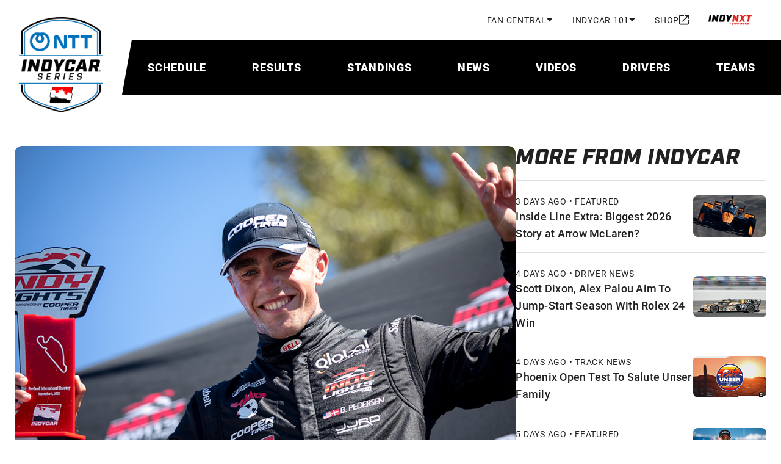

--- FILE ---
content_type: text/html; charset=utf-8
request_url: https://www.indycar.com/news/2022/09/09-28-pedersen-foyt
body_size: 22632
content:

<!DOCTYPE html>
<html lang="en" xmlns="http://www.w3.org/1999/xhtml" prefix="og: http://ogp.me/ns#" xmlns:fb="http://ogp.me/ns/fb#">
<head>
    <meta charset="utf-8">
    <title>
        Lights Standout Pedersen To Drive for AJ Foyt Racing in 2023
    </title>
        <script type="application/ld+json">
            {"@context":"https://schema.org","@type":"NewsArticle","@id":"http://www.indycar.com/news/2022/09/09-28-pedersen-foyt","description":"Benjamin Pedersen is graduating to the NTT INDYCAR SERIES after two seasons in Indy Lights.","image":{"@type":"ImageObject","@id":"http://www.indycar.com/-/media/IndyCar/News/Standard/2022/09/09-28-Pedersen.jpg","url":"http://www.indycar.com/-/media/IndyCar/News/Standard/2022/09/09-28-Pedersen.jpg","height":564,"width":940,"caption":"Benjamin Pedersen"},"datePublished":"2022-09-28","headline":"Lights Standout Pedersen To Drive for AJ Foyt Racing in 2023"}
        </script>

<meta name="description" content="Benjamin Pedersen is graduating to the NTT INDYCAR SERIES after two seasons in Indy Lights.">
<meta name="keywords" content="">
<meta property="og:title" content="Lights Standout Pedersen To Drive for AJ Foyt Racing in 2023" />
<meta property="og:type" content="website" />
<meta property="og:url" content="http://www.indycar.com/news/2022/09/09-28-pedersen-foyt" />
<meta property="og:image" content="https://www.indycar.com/-/media/IndyCar/News/Standard/2022/09/09-28-Pedersen.jpg?vs=1&amp;d=20220928T150047Z" />
<meta property="og:site_name" content="IndyCar.com" />
<meta property="og:admins" content="371698759518520" />
<meta property="og:description" content="Benjamin Pedersen is graduating to the NTT INDYCAR SERIES after two seasons in Indy Lights." />
<meta property="twitter:card" content="summary_large_image" />
<meta property="twitter:site" content="@indycar" />

<link rel="canonical" href="http://www.indycar.com/news/2022/09/09-28-pedersen-foyt" />

<meta name="SKYPE_TOOLBAR" content="SKYPE_TOOLBAR_PARSER_COMPATIBLE">
<meta property="fb:app_id" content="371698759518520" />
<meta property="fb:pages" content="52534855847">
<meta name="apple-itunes-app" content="app-id=606905722" />
<link rel="icon" href="/images/indycar/global/favicon.ico">

<meta name="viewport" content="width=device-width, initial-scale=1, maximum-scale=2, minimum-scale=1, user-scalable=yes">

<link rel="stylesheet"
      href="/styles/indycar/modules/swiper-bundle.min.css" />
<link rel="stylesheet"
      href="/styles/indycar/modules/dataTables.dataTables.css" />
<link rel="stylesheet"
      href="/styles/indycar/modules/fixedColumns.dataTables.css" />
    <link rel="stylesheet" href="https://use.typekit.net/bhw2nvy.css" />
    <link href="/styles/indycar/design-system.css" rel="stylesheet" />
</head>

<body>
    

<div class="svg-legend" aria-hidden="true">
    
<div class="svg-legend" aria-hidden="true">
    <svg focusable="false" xmlns="http://www.w3.org/2000/svg">
        <symbol id="icon-facebook" width="24" height="24" viewBox="0 0 24 24">
            <title>facebook</title>
            <path d="M22 12.5611C22 7.00451 17.5229 2.5 12 2.5C6.47715 2.5 2 7.00451 2 12.5611C2 17.5828 5.65684 21.7452 10.4375 22.5V15.4694H7.89844V12.5611H10.4375V10.3445C10.4375 7.82296 11.9305 6.43012 14.2146 6.43012C15.3088 6.43012 16.4531 6.62663 16.4531 6.62663V9.10261H15.1922C13.95 9.10261 13.5625 9.87822 13.5625 10.6739V12.5611H16.3359L15.8926 15.4694H13.5625V22.5C18.3432 21.7452 22 17.583 22 12.5611Z"
                  fill="currentColor" />
        </symbol>
        <symbol id="icon-instagram" width="24" height="24" viewBox="0 0 24 24">
            <title>instagram</title>
            <path d="M7.8584 2.56921C6.7944 2.61941 6.0676 2.78981 5.4326 3.03861C4.7752 3.29481 4.218 3.63841 3.6636 4.19501C3.1086 4.75201 2.7678 5.31021 2.5134 5.96821C2.2672 6.60481 2.1002 7.33201 2.0534 8.39661C2.0066 9.4634 1.996 9.8036 2.0012 12.5192C2.0064 15.2344 2.0184 15.5752 2.0692 16.6422C2.12 17.706 2.2898 18.4324 2.5386 19.0678C2.7952 19.7252 3.1384 20.2822 3.6952 20.8368C4.2518 21.3914 4.8104 21.732 5.4688 21.9866C6.1048 22.2326 6.8322 22.4 7.89659 22.4466C8.96319 22.4936 9.30379 22.504 12.0186 22.4988C14.7346 22.4936 15.0752 22.4816 16.1418 22.431C17.2058 22.3802 17.9318 22.2098 18.5676 21.9616C19.225 21.7044 19.7822 21.3618 20.3366 20.805C20.891 20.2484 21.2318 19.6898 21.4862 19.0314C21.7324 18.3954 21.9 17.668 21.9462 16.6042C21.9928 15.537 22.0038 15.196 21.9986 12.481C21.9934 9.7656 21.9812 9.4254 21.9306 8.35901C21.88 7.29441 21.7096 6.56821 21.4612 5.93261C21.2042 5.27521 20.8614 4.71861 20.3048 4.16361C19.7482 3.60921 19.1896 3.26781 18.5312 3.01401C17.8948 2.76781 17.1678 2.60001 16.1034 2.55401C15.037 2.50641 14.6966 2.49601 11.9808 2.50121C9.26559 2.50641 8.92519 2.51801 7.85859 2.56921M7.97519 20.6468C7.0002 20.6044 6.4708 20.4424 6.118 20.3066C5.6508 20.1258 5.3174 19.909 4.9664 19.5608C4.6162 19.2112 4.3988 18.8788 4.2164 18.4126C4.0794 18.0598 3.9144 17.531 3.8688 16.556C3.8192 15.502 3.8078 15.1858 3.803 12.5156C3.7978 9.8462 3.8076 9.5298 3.8536 8.47501C3.8954 7.50081 4.0584 6.97061 4.1938 6.61821C4.3746 6.15041 4.5906 5.81761 4.9396 5.46661C5.2892 5.11581 5.6216 4.89901 6.0882 4.71661C6.4408 4.57881 6.9694 4.41521 7.94399 4.36901C8.99859 4.31901 9.31459 4.30841 11.984 4.30321C14.654 4.29801 14.9704 4.30741 16.0252 4.35381C16.9994 4.39621 17.5296 4.55761 17.8818 4.69401C18.3494 4.87481 18.6828 5.09021 19.0334 5.43981C19.384 5.78941 19.6014 6.12121 19.7838 6.58881C19.9214 6.94041 20.0852 7.46981 20.1312 8.44401C20.1814 9.4986 20.1928 9.8148 20.1976 12.4844C20.2028 15.1546 20.193 15.4708 20.1468 16.525C20.1044 17.5 19.9426 18.0296 19.8066 18.3828C19.6258 18.8496 19.4096 19.183 19.0604 19.534C18.7112 19.8836 18.3788 20.1016 17.9118 20.284C17.56 20.4214 17.0306 20.5854 16.0566 20.6316C15.002 20.6812 14.686 20.6926 12.0156 20.6974C9.34619 20.7026 9.03019 20.6926 7.97539 20.6468M16.1272 7.15461C16.1284 7.81681 16.667 8.353 17.3292 8.35181C17.9918 8.35061 18.528 7.81241 18.527 7.15001C18.5256 6.48781 17.9872 5.95121 17.3246 5.95241C16.662 5.95361 16.1258 6.49221 16.127 7.15441M6.8654 12.5098C6.8708 15.3458 9.17419 17.6398 12.0096 17.6342C14.8452 17.6286 17.1404 15.326 17.135 12.49C17.1294 9.655 14.8258 7.35981 11.9898 7.36521C9.15439 7.37081 6.8598 9.6744 6.8654 12.5098ZM8.66659 12.5062C8.66339 10.6656 10.1532 9.1702 11.9934 9.167C13.834 9.1634 15.3296 10.6526 15.3332 12.4936C15.3368 14.3346 13.847 15.8296 12.006 15.8332C10.1656 15.8368 8.66999 14.3474 8.66659 12.5064"
                  fill="currentColor" />
        </symbol>
        <symbol id="icon-linkedin" width="24" height="24" viewBox="0 0 24 24">
            <title>linkedin</title>
            <path d="M21.4709 17.7331C21.1736 17.7331 20.9419 17.9674 20.9419 18.2682C20.9419 18.569 21.1736 18.8034 21.4709 18.8034C21.7683 18.8034 22 18.569 22 18.2682C22 17.9674 21.7683 17.7331 21.4709 17.7331ZM21.4709 18.7227C21.2186 18.7227 21.0217 18.5234 21.0217 18.2682C21.0217 18.013 21.2186 17.8138 21.4709 17.8138C21.7232 17.8138 21.9202 18.013 21.9202 18.2682C21.9202 18.5234 21.7232 18.7227 21.4709 18.7227ZM21.5868 18.3203C21.6615 18.2969 21.7065 18.2383 21.7065 18.1615C21.7065 18.0599 21.6383 17.9987 21.5237 17.9987H21.2663V18.5339H21.3577V18.3294H21.4735L21.6151 18.5339H21.7284L21.5791 18.3216L21.5868 18.319V18.3203ZM21.3577 18.2565V18.082H21.5083C21.5739 18.082 21.6113 18.112 21.6113 18.1654C21.6113 18.2227 21.5726 18.2565 21.5083 18.2565H21.3577ZM19.168 2.5H3.36835C2.61273 2.5 2 3.11979 2 3.88411V19.8659C2 20.6302 2.61273 21.25 3.36835 21.25H19.168C19.9237 21.25 20.5364 20.6302 20.5364 19.8659V3.88411C20.5364 3.11979 19.9237 2.5 19.168 2.5ZM7.52488 18.474H4.73798V9.51823H7.52488V18.4727V18.474ZM6.13207 8.27865C5.24516 8.27865 4.52558 7.59505 4.52558 6.66016C4.52558 5.72526 5.24516 5.04167 6.13207 5.04167C7.01899 5.04167 7.73856 5.72526 7.73856 6.66016C7.73856 7.59505 7.01899 8.27865 6.13207 8.27865ZM17.7997 18.4818H15.0128V13.5911C15.0128 12.1484 14.4065 11.7031 13.6239 11.7031C12.7975 11.7031 11.9865 12.332 11.9865 13.6276V18.4831H9.19959V9.52474H11.8796V10.7656H11.9157C12.1847 10.2148 13.127 9.27344 14.5648 9.27344C16.1198 9.27344 17.7997 10.207 17.7997 12.9414V18.4805V18.4818Z"
                  fill="currentColor" />
        </symbol>
        <symbol id="icon-threads" width="24" height="24" viewBox="0 0 24 24">
            <title>threads</title>
            <path d="M12.159 22.5H12.1529C9.09164 22.48 6.73829 21.496 5.15639 19.576C3.75094 17.866 3.02462 15.488 3 12.508V12.494C3.02462 9.512 3.75094 7.136 5.15844 5.426C6.73829 3.504 9.0937 2.52 12.1529 2.5H12.159H12.1652C14.5124 2.516 16.4759 3.104 18.0003 4.248C19.4345 5.324 20.444 6.856 21 8.804L19.256 9.278C18.3122 5.978 15.924 4.292 12.157 4.266C9.67024 4.284 7.78878 5.046 6.56594 6.53C5.42312 7.92 4.83221 9.928 4.80964 12.5C4.83221 15.072 5.42312 17.08 6.56799 18.47C7.79084 19.956 9.67229 20.718 12.159 20.734C14.4016 20.718 15.885 20.208 17.1181 19.03C18.5256 17.686 18.501 16.036 18.0496 15.032C17.7849 14.44 17.3027 13.948 16.6523 13.574C16.4882 14.7 16.1209 15.612 15.5547 16.3C14.7976 17.218 13.7245 17.72 12.3662 17.792C11.3383 17.846 10.3473 17.61 9.57996 17.124C8.67104 16.55 8.13963 15.674 8.08218 14.654C8.02679 13.662 8.43098 12.75 9.21885 12.086C9.97185 11.452 11.0305 11.08 12.2821 11.01C13.2034 10.96 14.0671 11 14.8632 11.128C14.7565 10.51 14.5431 10.018 14.2231 9.664C13.784 9.176 13.1049 8.928 12.2062 8.922C12.198 8.922 12.1898 8.922 12.1816 8.922C11.4594 8.922 10.4786 9.116 9.8549 10.022L8.35302 9.04C9.19013 7.828 10.5484 7.16 12.1816 7.16C12.1939 7.16 12.2062 7.16 12.2185 7.16C14.9494 7.176 16.5764 8.806 16.7385 11.65C16.8308 11.688 16.9232 11.728 17.0134 11.768C18.2876 12.352 19.2191 13.236 19.7094 14.326C20.3906 15.844 20.4542 18.318 18.3861 20.292C16.8042 21.8 14.8858 22.482 12.1652 22.5H12.159ZM13.0166 12.758C12.8094 12.758 12.6001 12.764 12.3847 12.776C10.8151 12.862 9.83643 13.564 9.89183 14.562C9.94928 15.608 11.1331 16.094 12.2719 16.034C13.3182 15.98 14.6806 15.582 14.9104 12.942C14.3318 12.82 13.6978 12.758 13.0166 12.758Z"
                  fill="currentColor" />
        </symbol>
        <symbol id="icon-tiktok" width="18" height="20" viewBox="0 0 18 20">
            <title>tiktok</title>
            <path fillRule="evenodd"
                  clipRule="evenodd"
                  d="M10.5355 0.872597H13.1113C13.3595 2.18262 14.1552 3.30671 15.2574 4.00902C15.2578 4.00947 15.2582 4.00992 15.2586 4.01037C16.0259 4.49908 16.9408 4.78421 17.9229 4.78421V5.54962L17.923 8.22207C16.0987 8.22207 14.4081 7.6517 13.0283 6.68372V13.6713C13.0283 17.161 10.1233 20 6.5525 20C5.17274 20 3.8932 19.5747 2.84143 18.853C2.84086 18.8524 2.8403 18.8517 2.83963 18.8512C1.17069 17.7052 0.0769653 15.811 0.0769653 13.6706C0.0769653 10.181 2.98191 7.34183 6.55272 7.34183C6.84899 7.34183 7.1394 7.36567 7.42532 7.40358V8.21814L7.4252 10.9144C7.14896 10.83 6.85697 10.7808 6.5525 10.7808C4.9218 10.7808 3.59514 12.0776 3.59514 13.6713C3.59514 14.7811 4.2394 15.7453 5.18073 16.2294C5.59115 16.4406 6.05737 16.5616 6.55238 16.5616C8.14551 16.5616 9.44507 15.3231 9.50423 13.78L9.50986 0H13.0281C13.0281 0.298064 13.0576 0.58938 13.1113 0.872597H10.5355Z"
                  fill="currentColor" />
        </symbol>
        <symbol id="icon-x" width="24" height="24" viewBox="0 0 24 24">
            <title>x</title>
            <path d="M13.6568 10.9686L20.9484 2.5H19.2205L12.8892 9.8532L7.83242 2.5H2L9.64687 13.6193L2 22.5H3.72798L10.414 14.7348L15.7544 22.5H21.5868L13.6564 10.9686H13.6568ZM11.2901 13.7173L10.5153 12.6101L4.35059 3.79968H7.00467L11.9797 10.9099L12.7544 12.0172L19.2213 21.2594H16.5673L11.2901 13.7177V13.7173Z" />
        </symbol>
        <symbol id="icon-youtube" width="24" height="24" viewBox="0 0 24 24">
            <title>youtube</title>
            <path d="M21.5835 6.68637C21.353 5.82532 20.6763 5.14867 19.8153 4.91818C18.2545 4.5 12 4.5 12 4.5C12 4.5 5.74547 4.5 4.18637 4.91818C3.32532 5.14867 2.64867 5.82532 2.41818 6.68637C2 8.24547 2 11.5003 2 11.5003C2 11.5003 2 14.7552 2.41818 16.3143C2.64867 17.1753 3.32532 17.852 4.18637 18.0825C5.74547 18.5007 12 18.5007 12 18.5007C12 18.5007 18.2545 18.5007 19.8136 18.0825C20.6747 17.852 21.3513 17.1753 21.5818 16.3143C22 14.7552 22 11.5003 22 11.5003C22 11.5003 22 8.24547 21.5818 6.68637H21.5835ZM9.99967 14.5V8.50066L15.1956 11.5003L9.99967 14.5Z"
                  fill="currentColor" />
        </symbol>
        <symbol id="icon-double-arrow-down"
                width="24"
                height="24"
                viewBox="0 0 24 24">
            <title>double-arrow-down</title>
            <path d="M12 19L6 13L7.4 11.6L12 16.175L16.6 11.6L18 13L12 19ZM12 13L6 7L7.4 5.6L12 10.175L16.6 5.6L18 7L12 13Z"
                  fill="currentColor" />
        </symbol>
        <symbol id="icon-double-arrow-right"
                width="24"
                height="24"
                viewBox="0 0 24 24">
            <title>double-arrow-right</title>
            <path d="M9.575 12L5 7.4L6.4 6L12.4 12L6.4 18L5 16.6L9.575 12ZM16.175 12L11.6 7.4L13 6L19 12L13 18L11.6 16.6L16.175 12Z"
                  fill="currentColor" />
        </symbol>
        <symbol id="icon-double-arrow-left"
                width="24"
                height="24"
                viewBox="0 0 24 24">
            <title>double-arrow-left</title>
            <path d="M9.575 12L5 7.4L6.4 6L12.4 12L6.4 18L5 16.6L9.575 12ZM16.175 12L11.6 7.4L13 6L19 12L13 18L11.6 16.6L16.175 12Z"
                  fill="currentColor" />
        </symbol>
        <symbol id="icon-external-link"
                width="16"
                height="17"
                viewBox="0 0 16 17">
            <path d="M1.77778 16.5C1.28889 16.5 0.87037 16.3259 0.522222 15.9778C0.174074 15.6296 0 15.2111 0 14.7222V2.27778C0 1.78889 0.174074 1.37037 0.522222 1.02222C0.87037 0.674074 1.28889 0.5 1.77778 0.5H8V2.27778H1.77778V14.7222H14.2222V8.5H16V14.7222C16 15.2111 15.8259 15.6296 15.4778 15.9778C15.1296 16.3259 14.7111 16.5 14.2222 16.5H1.77778ZM5.95556 11.7889L4.71111 10.5444L12.9778 2.27778H9.77778V0.5H16V6.72222H14.2222V3.52222L5.95556 11.7889Z"
                  fill="currentColor" />
        </symbol>
        <symbol id="icon-calendar" width="18" height="20" viewBox="0 0 18 20">
            <path d="M16 2H15V0H13V2H5V0H3V2H2C0.89 2 0 2.9 0 4V18C0 19.1 0.89 20 2 20H16C17.1 20 18 19.1 18 18V4C18 2.9 17.1 2 16 2ZM16 18H2V7H16V18ZM3.5 11C3.5 9.62 4.62 8.5 6 8.5C7.38 8.5 8.5 9.62 8.5 11C8.5 12.38 7.38 13.5 6 13.5C4.62 13.5 3.5 12.38 3.5 11Z"
                  fill="currentColor" />
        </symbol>

        <symbol id="icon-download" width="16" height="16" viewBox="0 0 16 16">
            <path d="M14 11V14H2V11H0V14C0 15.1 0.9 16 2 16H14C15.1 16 16 15.1 16 14V11H14ZM13 7L11.59 5.59L9 8.17V0H7V8.17L4.41 5.59L3 7L8 12L13 7Z"
                  fill="currentColor" />
        </symbol>
        <symbol id="icon-person" viewBox="0 0 20 20">
            <path fillRule="evenodd"
                  d="M10,0c-2.8,0-5,2.2-5,5s2.2,5,5,5,5-2.2,5-5S12.8,0,10,0ZM12.5,5c0-1.4-1.1-2.5-2.5-2.5s-2.5,1.1-2.5,2.5,1.1,2.5,2.5,2.5,2.5-1.1,2.5-2.5ZM17.5,16.3c-.2-.9-4.1-2.5-7.5-2.5s-7.2,1.6-7.5,2.5v1.2h15v-1.2ZM0,16.3c0-3.3,6.7-5,10-5s10,1.7,10,5v3.8H0v-3.8Z"
                  fill="currentColor" />
        </symbol>
        <symbol id="icon-search" viewBox="0 0 18 18">
            <path d="M11.7599 10.27L17.4899 16L15.9999 17.49L10.2699 11.76C9.19988 12.53 7.90988 13 6.49988 13C2.90988 13 -0.00012207 10.09 -0.00012207 6.5C-0.00012207 2.91 2.90988 0 6.49988 0C10.0899 0 12.9999 2.91 12.9999 6.5C12.9999 7.91 12.5299 9.2 11.7599 10.27ZM6.49988 2C4.00988 2 1.99988 4.01 1.99988 6.5C1.99988 8.99 4.00988 11 6.49988 11C8.98988 11 10.9999 8.99 10.9999 6.5C10.9999 4.01 8.98988 2 6.49988 2Z"
                  fill="currentColor" />
        </symbol>
        <symbol id="icon-chevron-up" viewBox="0 0 12 8">
            <path d="M6 2.8L1.4 7.4L0 6L6 0L12 6L10.6 7.4L6 2.8Z"
                  fill="currentColor" />
        </symbol>
        <symbol id="icon-chevron-left" viewBox="0 0 24 24">
            <path d="M15.705 7.41L14.295 6L8.295 12L14.295 18L15.705 16.59L11.125 12L15.705 7.41Z"
                  fill="currentColor" />
        </symbol>
        <symbol id="icon-chevron-right"
                width="14"
                height="14"
                viewBox="0 0 320 512">
            <path d="M310.6 233.4c12.5 12.5 12.5 32.8 0 45.3l-192 192c-12.5 12.5-32.8 12.5-45.3 0s-12.5-32.8 0-45.3L242.7 256 73.4 86.6c-12.5-12.5-12.5-32.8 0-45.3s32.8-12.5 45.3 0l192 192z"
                  fill="currentColor" />
        </symbol>
        <symbol id="icon-arrow-forward"
                width="24"
                height="24"
                viewBox="0 0 24 24">
            <path d="M12 4L10.59 5.41L16.17 11H4V13H16.17L10.59 18.59L12 20L20 12L12 4Z"
                  fill="currentColor" />
        </symbol>
        <symbol id="icon-arrow-right"
                width="16"
                height="16"
                viewBox="0 0 16 16">
            <path d="M8 0L6.59 1.41L12.17 7H0V9H12.17L6.59 14.59L8 16L16 8L8 0Z"
                  fill="currentColor" />
        </symbol>
        <symbol id="icon-news-article"
                width="22"
                height="22"
                viewBox="2 2 24 24">
            <path d="M4 21C3.45 21 2.97917 20.8042 2.5875 20.4125C2.19583 20.0208 2 19.55 2 19V5C2 4.45 2.19583 3.97917 2.5875 3.5875C2.97917 3.19583 3.45 3 4 3H20C20.55 3 21.0208 3.19583 21.4125 3.5875C21.8042 3.97917 22 4.45 22 5V19C22 19.55 21.8042 20.0208 21.4125 20.4125C21.0208 20.8042 20.55 21 20 21H4ZM4 19H20V5H4V19ZM6 17H18V15H6V17ZM6 13H10V7H6V13ZM12 13H18V11H12V13ZM12 9H18V7H12V9Z"
                  fill="currentColor" />
        </symbol>
        <symbol id="icon-video" width="18" height="16" viewBox="0 0 20 18">
            <path d="M2 18C1.45 18 0.979167 17.8042 0.5875 17.4125C0.195833 17.0208 0 16.55 0 16V2C0 1.45 0.195833 0.979167 0.5875 0.5875C0.979167 0.195833 1.45 0 2 0H18C18.55 0 19.0208 0.195833 19.4125 0.5875C19.8042 0.979167 20 1.45 20 2V16C20 16.55 19.8042 17.0208 19.4125 17.4125C19.0208 17.8042 18.55 18 18 18H2ZM2 16H18V2H2V16Z"
                  fill="currentColor" />
            <path d="M8 12V6L13 9L8 12Z" fill="currentColor" />
        </symbol>
        <symbol id="icon-play" width="40" height="40" viewBox="0 0 24 24">
            <path d="M8 19V5L19 12L8 19Z" fill="currentColor" />
        </symbol>
        <symbol id="icon-play-small" width="20" height="20" viewBox="0 0 24 24">
            <path d="M8 19V5L19 12L8 19Z" fill="currentColor" />
        </symbol>

        <symbol id="icon-helmet" viewBox="0 0 23 22">
            <path d="M14.8335 18C16.5002 18 17.9168 17.4167 19.0835 16.25C20.2502 15.0833 20.8335 13.6667 20.8335 12C20.8335 10.3167 20.221 8.89583 18.996 7.7375C17.771 6.57917 16.3002 6 14.5835 6C13.7835 6 13.0085 6.09167 12.2585 6.275C11.5085 6.45833 10.7835 6.73333 10.0835 7.1L12.5835 8.1C13.2668 8.38333 13.8127 8.82083 14.221 9.4125C14.6293 10.0042 14.8335 10.6667 14.8335 11.4C14.8335 12.4 14.4877 13.25 13.796 13.95C13.1043 14.65 12.2668 15 11.2835 15H4.8835C4.85016 15.4 4.8335 15.8542 4.8335 16.3625V18H14.8335ZM5.2335 13H11.2335C11.6835 13 12.0627 12.8458 12.371 12.5375C12.6793 12.2292 12.8335 11.85 12.8335 11.4C12.8335 11.0833 12.746 10.7958 12.571 10.5375C12.396 10.2792 12.1502 10.0833 11.8335 9.95L8.1335 8.45C7.4335 9.06667 6.83766 9.76667 6.346 10.55C5.85433 11.3333 5.4835 12.15 5.2335 13ZM14.8335 20H4.8335C4.2835 20 3.81266 19.8042 3.421 19.4125C3.02933 19.0208 2.8335 18.55 2.8335 18V15.75C2.8335 14.1167 3.14183 12.5875 3.7585 11.1625C4.37516 9.7375 5.21266 8.49583 6.271 7.4375C7.32933 6.37917 8.57516 5.54167 10.0085 4.925C11.4418 4.30833 12.9668 4 14.5835 4C15.7168 4 16.7835 4.20833 17.7835 4.625C18.7835 5.04167 19.6585 5.6125 20.4085 6.3375C21.1585 7.0625 21.7502 7.90833 22.1835 8.875C22.6168 9.84167 22.8335 10.8833 22.8335 12C22.8335 13.1 22.6252 14.1375 22.2085 15.1125C21.7918 16.0875 21.221 16.9375 20.496 17.6625C19.771 18.3875 18.921 18.9583 17.946 19.375C16.971 19.7917 15.9335 20 14.8335 20Z"
                  fill="currentColor" />
        </symbol>
        <symbol id="icon-binoculars" viewBox="0 0 24 24">
            <path d="M4.75 3.64286C4.75 2.83694 5.40571 2 6.375 2H8.875C9.36657 2 9.76713 2.24199 10.0217 2.50381C10.278 2.76741 10.5 3.16674 10.5 3.64286V13.382L9.24744 19.8238C9.1904 21.0414 8.18726 22 7 22H3.25C1.96822 22 1 20.963 1 19.7143V17.9351L1.00026 17.9238C1.06292 15.1521 1.71045 13.5097 2.33113 12.1116C2.37599 12.0105 2.42025 11.9116 2.46376 11.8143C3.00436 10.6057 3.42944 9.65535 3.46115 8.12218L3.46153 8.10396L3.46257 8.08576C3.50875 7.27819 3.99387 6.46796 4.75 6.08502V3.64286ZM13.5 3.64286C13.5 2.83694 14.1557 2 15.125 2H17.625C18.1166 2 18.5171 2.24199 18.7717 2.50382C19.028 2.76741 19.25 3.16674 19.25 3.64286V6.10531C19.9837 6.49604 20.453 7.29218 20.4984 8.08576L20.4994 8.10396L20.4998 8.12218C20.5317 9.66263 20.9608 10.6152 21.5085 11.8309C21.5496 11.9219 21.5912 12.0144 21.6334 12.1088C22.2582 13.5045 22.916 15.1455 22.9995 17.9163L23 17.9314V19.7143C23 20.9835 21.9726 22 20.75 22H17C15.7557 22 14.8069 21.0228 14.7525 19.8233L13.5 13.382V3.64286ZM11 13.2857V6.85714H13V13.2857H11Z"
                  fill="currentColor" />
        </symbol>
        <symbol id="icon-list" viewBox="0 0 25 24">
            <path d="M3.6665 22V20.5H6.1665V19.75H4.6665V18.25H6.1665V17.5H3.6665V16H6.6665C6.94984 16 7.18734 16.0958 7.379 16.2875C7.57067 16.4792 7.6665 16.7167 7.6665 17V18C7.6665 18.2833 7.57067 18.5208 7.379 18.7125C7.18734 18.9042 6.94984 19 6.6665 19C6.94984 19 7.18734 19.0958 7.379 19.2875C7.57067 19.4792 7.6665 19.7167 7.6665 20V21C7.6665 21.2833 7.57067 21.5208 7.379 21.7125C7.18734 21.9042 6.94984 22 6.6665 22H3.6665ZM3.6665 15V12.25C3.6665 11.9667 3.76234 11.7292 3.954 11.5375C4.14567 11.3458 4.38317 11.25 4.6665 11.25H6.1665V10.5H3.6665V9H6.6665C6.94984 9 7.18734 9.09583 7.379 9.2875C7.57067 9.47917 7.6665 9.71667 7.6665 10V11.75C7.6665 12.0333 7.57067 12.2708 7.379 12.4625C7.18734 12.6542 6.94984 12.75 6.6665 12.75H5.1665V13.5H7.6665V15H3.6665ZM5.1665 8V3.5H3.6665V2H6.6665V8H5.1665ZM9.6665 19V17H21.6665V19H9.6665ZM9.6665 13V11H21.6665V13H9.6665ZM9.6665 7V5H21.6665V7H9.6665Z"
                  fill="currentColor" />
        </symbol>
        <symbol id="icon-document-list" viewBox="0 0 24 24">
            <path d="M8 17C8.28333 17 8.52083 16.9042 8.7125 16.7125C8.90417 16.5208 9 16.2833 9 16C9 15.7167 8.90417 15.4792 8.7125 15.2875C8.52083 15.0958 8.28333 15 8 15C7.71667 15 7.47917 15.0958 7.2875 15.2875C7.09583 15.4792 7 15.7167 7 16C7 16.2833 7.09583 16.5208 7.2875 16.7125C7.47917 16.9042 7.71667 17 8 17ZM8 13C8.28333 13 8.52083 12.9042 8.7125 12.7125C8.90417 12.5208 9 12.2833 9 12C9 11.7167 8.90417 11.4792 8.7125 11.2875C8.52083 11.0958 8.28333 11 8 11C7.71667 11 7.47917 11.0958 7.2875 11.2875C7.09583 11.4792 7 11.7167 7 12C7 12.2833 7.09583 12.5208 7.2875 12.7125C7.47917 12.9042 7.71667 13 8 13ZM8 9C8.28333 9 8.52083 8.90417 8.7125 8.7125C8.90417 8.52083 9 8.28333 9 8C9 7.71667 8.90417 7.47917 8.7125 7.2875C8.52083 7.09583 8.28333 7 8 7C7.71667 7 7.47917 7.09583 7.2875 7.2875C7.09583 7.47917 7 7.71667 7 8C7 8.28333 7.09583 8.52083 7.2875 8.7125C7.47917 8.90417 7.71667 9 8 9ZM11 17H17V15H11V17ZM11 13H17V11H11V13ZM11 9H17V7H11V9ZM5 21C4.45 21 3.97917 20.8042 3.5875 20.4125C3.19583 20.0208 3 19.55 3 19V5C3 4.45 3.19583 3.97917 3.5875 3.5875C3.97917 3.19583 4.45 3 5 3H19C19.55 3 20.0208 3.19583 20.4125 3.5875C20.8042 3.97917 21 4.45 21 5V19C21 19.55 20.8042 20.0208 20.4125 20.4125C20.0208 20.8042 19.55 21 19 21H5ZM5 19H19V5H5V19Z"
                  fill="currentColor" />
        </symbol>
        <symbol id="icon-steering-wheel" viewBox="0 0 25 24">
            <path d="M12.5 22C18.0228 22 22.5 17.5228 22.5 12C22.5 6.47715 18.0228 2 12.5 2C6.97715 2 2.5 6.47715 2.5 12C2.5 17.5228 6.97715 22 12.5 22ZM10.5505 9.71974L6.99974 7.66973C8.0865 6.29123 9.68038 5.33117 11.5 5.07089V9.17071C11.1489 9.29481 10.8278 9.48242 10.5505 9.71974ZM14.4495 9.71973C14.1722 9.48242 13.8511 9.29481 13.5 9.17071V5.07089C15.3196 5.33116 16.9135 6.29123 18.0003 7.66972L14.4495 9.71973ZM15.45 12.5485C15.4828 12.3707 15.5 12.1873 15.5 12C15.5 11.8127 15.4828 11.6293 15.45 11.4515L19.0016 9.40098C19.3231 10.2045 19.5 11.0816 19.5 12C19.5 12.9184 19.3231 13.7955 19.0016 14.599L15.45 12.5485ZM13.5 14.8293C13.8511 14.7052 14.1722 14.5176 14.4495 14.2803L18.0003 16.3303C16.9135 17.7088 15.3196 18.6688 13.5 18.9291V14.8293ZM10.5505 14.2803C10.8278 14.5176 11.1489 14.7052 11.5 14.8293V18.9291C9.68038 18.6688 8.08651 17.7088 6.99974 16.3303L10.5505 14.2803ZM9.55002 12.5485C9.51717 12.3706 9.5 12.1873 9.5 12C9.5 11.8127 9.51717 11.6294 9.55002 11.4515L5.99837 9.40099C5.67686 10.2046 5.5 11.0816 5.5 12C5.5 12.9184 5.67686 13.7955 5.99837 14.599L9.55002 12.5485Z"
                  fill="currentColor" />
        </symbol>
        <symbol id="icon-trophy" viewBox="0 0 25 24">
            <path d="M19.3335 5H17.3335V3H7.3335V5H5.3335C4.2335 5 3.3335 5.9 3.3335 7V8C3.3335 10.55 5.2535 12.63 7.7235 12.94C8.3535 14.44 9.7035 15.57 11.3335 15.9V19H7.3335V21H17.3335V19H13.3335V15.9C14.9635 15.57 16.3135 14.44 16.9435 12.94C19.4135 12.63 21.3335 10.55 21.3335 8V7C21.3335 5.9 20.4335 5 19.3335 5ZM5.3335 8V7H7.3335V10.82C6.1735 10.4 5.3335 9.3 5.3335 8ZM12.3335 14C10.6835 14 9.3335 12.65 9.3335 11V5H15.3335V11C15.3335 12.65 13.9835 14 12.3335 14ZM19.3335 8C19.3335 9.3 18.4935 10.4 17.3335 10.82V7H19.3335V8Z"
                  fill="currentColor" />
        </symbol>
        <symbol id="icon-broadcast" viewBox="0 0 25 24">
            <path d="M11.1665 22V13.725C10.8665 13.5417 10.6248 13.3042 10.4415 13.0125C10.2582 12.7208 10.1665 12.3833 10.1665 12C10.1665 11.45 10.3623 10.9792 10.754 10.5875C11.1457 10.1958 11.6165 10 12.1665 10C12.7165 10 13.1873 10.1958 13.579 10.5875C13.9707 10.9792 14.1665 11.45 14.1665 12C14.1665 12.3833 14.0748 12.725 13.8915 13.025C13.7082 13.325 13.4665 13.5583 13.1665 13.725V22H11.1665ZM5.2665 19.25C4.3165 18.3333 3.56234 17.2542 3.004 16.0125C2.44567 14.7708 2.1665 13.4333 2.1665 12C2.1665 10.6167 2.429 9.31667 2.954 8.1C3.479 6.88333 4.1915 5.825 5.0915 4.925C5.9915 4.025 7.04984 3.3125 8.2665 2.7875C9.48317 2.2625 10.7832 2 12.1665 2C13.5498 2 14.8498 2.2625 16.0665 2.7875C17.2832 3.3125 18.3415 4.025 19.2415 4.925C20.1415 5.825 20.854 6.88333 21.379 8.1C21.904 9.31667 22.1665 10.6167 22.1665 12C22.1665 13.4333 21.8873 14.775 21.329 16.025C20.7707 17.275 20.0165 18.35 19.0665 19.25L17.6665 17.85C18.4332 17.1167 19.0415 16.2458 19.4915 15.2375C19.9415 14.2292 20.1665 13.15 20.1665 12C20.1665 9.76667 19.3915 7.875 17.8415 6.325C16.2915 4.775 14.3998 4 12.1665 4C9.93317 4 8.0415 4.775 6.4915 6.325C4.9415 7.875 4.1665 9.76667 4.1665 12C4.1665 13.15 4.3915 14.225 4.8415 15.225C5.2915 16.225 5.90817 17.0917 6.6915 17.825L5.2665 19.25ZM8.0915 16.425C7.50817 15.875 7.0415 15.2208 6.6915 14.4625C6.3415 13.7042 6.1665 12.8833 6.1665 12C6.1665 10.3333 6.74984 8.91667 7.9165 7.75C9.08317 6.58333 10.4998 6 12.1665 6C13.8332 6 15.2498 6.58333 16.4165 7.75C17.5832 8.91667 18.1665 10.3333 18.1665 12C18.1665 12.8833 17.9915 13.7083 17.6415 14.475C17.2915 15.2417 16.8248 15.8917 16.2415 16.425L14.8165 15C15.2332 14.6167 15.5623 14.1667 15.804 13.65C16.0457 13.1333 16.1665 12.5833 16.1665 12C16.1665 10.9 15.7748 9.95833 14.9915 9.175C14.2082 8.39167 13.2665 8 12.1665 8C11.0665 8 10.1248 8.39167 9.3415 9.175C8.55817 9.95833 8.1665 10.9 8.1665 12C8.1665 12.6 8.28734 13.1542 8.529 13.6625C8.77067 14.1708 9.09984 14.6167 9.5165 15L8.0915 16.425Z"
                  fill="currentColor" />
        </symbol>
        <symbol id="icon-leaderboard" viewBox="0 0 24 24">
            <path d="M4 19H8V11H4V19ZM10 19H14V5H10V19ZM16 19H20V13H16V19ZM2 21V9H8V3H16V11H22V21H2Z"
                  fill="currentColor" />
        </symbol>
        <symbol id="icon-globe" viewBox="0 0 24 24">
            <path d="M12 22C10.6333 22 9.34167 21.7375 8.125 21.2125C6.90833 20.6875 5.84583 19.9708 4.9375 19.0625C4.02917 18.1542 3.3125 17.0917 2.7875 15.875C2.2625 14.6583 2 13.3667 2 12C2 10.6167 2.2625 9.32083 2.7875 8.1125C3.3125 6.90417 4.02917 5.84583 4.9375 4.9375C5.84583 4.02917 6.90833 3.3125 8.125 2.7875C9.34167 2.2625 10.6333 2 12 2C13.3833 2 14.6792 2.2625 15.8875 2.7875C17.0958 3.3125 18.1542 4.02917 19.0625 4.9375C19.9708 5.84583 20.6875 6.90417 21.2125 8.1125C21.7375 9.32083 22 10.6167 22 12C22 13.3667 21.7375 14.6583 21.2125 15.875C20.6875 17.0917 19.9708 18.1542 19.0625 19.0625C18.1542 19.9708 17.0958 20.6875 15.8875 21.2125C14.6792 21.7375 13.3833 22 12 22ZM12 19.95C12.4333 19.35 12.8083 18.725 13.125 18.075C13.4417 17.425 13.7 16.7333 13.9 16H10.1C10.3 16.7333 10.5583 17.425 10.875 18.075C11.1917 18.725 11.5667 19.35 12 19.95ZM9.4 19.55C9.1 19 8.8375 18.4292 8.6125 17.8375C8.3875 17.2458 8.2 16.6333 8.05 16H5.1C5.58333 16.8333 6.1875 17.5583 6.9125 18.175C7.6375 18.7917 8.46667 19.25 9.4 19.55ZM14.6 19.55C15.5333 19.25 16.3625 18.7917 17.0875 18.175C17.8125 17.5583 18.4167 16.8333 18.9 16H15.95C15.8 16.6333 15.6125 17.2458 15.3875 17.8375C15.1625 18.4292 14.9 19 14.6 19.55ZM4.25 14H7.65C7.6 13.6667 7.5625 13.3375 7.5375 13.0125C7.5125 12.6875 7.5 12.35 7.5 12C7.5 11.65 7.5125 11.3125 7.5375 10.9875C7.5625 10.6625 7.6 10.3333 7.65 10H4.25C4.16667 10.3333 4.10417 10.6625 4.0625 10.9875C4.02083 11.3125 4 11.65 4 12C4 12.35 4.02083 12.6875 4.0625 13.0125C4.10417 13.3375 4.16667 13.6667 4.25 14ZM9.65 14H14.35C14.4 13.6667 14.4375 13.3375 14.4625 13.0125C14.4875 12.6875 14.5 12.35 14.5 12C14.5 11.65 14.4875 11.3125 14.4625 10.9875C14.4375 10.6625 14.4 10.3333 14.35 10H9.65C9.6 10.3333 9.5625 10.6625 9.5375 10.9875C9.5125 11.3125 9.5 11.65 9.5 12C9.5 12.35 9.5125 12.6875 9.5375 13.0125C9.5625 13.3375 9.6 13.6667 9.65 14ZM16.35 14H19.75C19.8333 13.6667 19.8958 13.3375 19.9375 13.0125C19.9792 12.6875 20 12.35 20 12C20 11.65 19.9792 11.3125 19.9375 10.9875C19.8958 10.6625 19.8333 10.3333 19.75 10H16.35C16.4 10.3333 16.4375 10.6625 16.4625 10.9875C16.4875 11.3125 16.5 11.65 16.5 12C16.5 12.35 16.4875 12.6875 16.4625 13.0125C16.4375 13.3375 16.4 13.6667 16.35 14ZM15.95 8H18.9C18.4167 7.16667 17.8125 6.44167 17.0875 5.825C16.3625 5.20833 15.5333 4.75 14.6 4.45C14.9 5 15.1625 5.57083 15.3875 6.1625C15.6125 6.75417 15.8 7.36667 15.95 8ZM10.1 8H13.9C13.7 7.26667 13.4417 6.575 13.125 5.925C12.8083 5.275 12.4333 4.65 12 4.05C11.5667 4.65 11.1917 5.275 10.875 5.925C10.5583 6.575 10.3 7.26667 10.1 8ZM5.1 8H8.05C8.2 7.36667 8.3875 6.75417 8.6125 6.1625C8.8375 5.57083 9.1 5 9.4 4.45C8.46667 4.75 7.6375 5.20833 6.9125 5.825C6.1875 6.44167 5.58333 7.16667 5.1 8Z"
                  fill="currentColor" />
        </symbol>
        <symbol id="icon-map" viewBox="0 0 24 24">
            <path d="M15 21L9 18.9L4.35 20.7C4.01667 20.8333 3.70833 20.7958 3.425 20.5875C3.14167 20.3792 3 20.1 3 19.75V5.75C3 5.53333 3.0625 5.34167 3.1875 5.175C3.3125 5.00833 3.48333 4.88333 3.7 4.8L9 3L15 5.1L19.65 3.3C19.9833 3.16667 20.2917 3.20417 20.575 3.4125C20.8583 3.62083 21 3.9 21 4.25V18.25C21 18.4667 20.9375 18.6583 20.8125 18.825C20.6875 18.9917 20.5167 19.1167 20.3 19.2L15 21ZM14 18.55V6.85L10 5.45V17.15L14 18.55ZM16 18.55L19 17.55V5.7L16 6.85V18.55ZM5 18.3L8 17.15V5.45L5 6.45V18.3Z"
                  fill="currentColor" />
        </symbol>
        <symbol id="icon-laps" viewBox="0 0 24 24">
            <path d="M9 21L7.575 19.6L9.175 18H9C7.05 18 5.39583 17.3208 4.0375 15.9625C2.67917 14.6042 2 12.95 2 11C2 9.05 2.67917 7.39583 4.0375 6.0375C5.39583 4.67917 7.05 4 9 4H15C16.95 4 18.6042 4.67917 19.9625 6.0375C21.3208 7.39583 22 9.05 22 11C22 12.95 21.3208 14.6042 19.9625 15.9625C18.6042 17.3208 16.95 18 15 18V16C16.3833 16 17.5625 15.5125 18.5375 14.5375C19.5125 13.5625 20 12.3833 20 11C20 9.61667 19.5125 8.4375 18.5375 7.4625C17.5625 6.4875 16.3833 6 15 6H9C7.61667 6 6.4375 6.4875 5.4625 7.4625C4.4875 8.4375 4 9.61667 4 11C4 12.3833 4.4875 13.5708 5.4625 14.5625C6.4375 15.5542 7.61667 16.1 9 16.2H9.4L7.6 14.4L9 13L13 17L9 21Z"
                  fill="currentColor" />
        </symbol>
        <symbol id="icon-speed" viewBox="0 0 24 24">
            <path d="M12 22C10.6333 22 9.34167 21.7375 8.125 21.2125C6.90833 20.6875 5.84583 19.9708 4.9375 19.0625C4.02917 18.1542 3.3125 17.0917 2.7875 15.875C2.2625 14.6583 2 13.3667 2 12C2 10.6167 2.2625 9.32083 2.7875 8.1125C3.3125 6.90417 4.02917 5.84583 4.9375 4.9375C5.84583 4.02917 6.90833 3.3125 8.125 2.7875C9.34167 2.2625 10.6333 2 12 2C13.3833 2 14.6792 2.2625 15.8875 2.7875C17.0958 3.3125 18.1542 4.02917 19.0625 4.9375C19.9708 5.84583 20.6875 6.90417 21.2125 8.1125C21.7375 9.32083 22 10.6167 22 12C22 13.3667 21.7375 14.6583 21.2125 15.875C20.6875 17.0917 19.9708 18.1542 19.0625 19.0625C18.1542 19.9708 17.0958 20.6875 15.8875 21.2125C14.6792 21.7375 13.3833 22 12 22ZM12 16C13 16 13.975 16.1458 14.925 16.4375C15.875 16.7292 16.7667 17.15 17.6 17.7C18.3667 16.9333 18.9583 16.0625 19.375 15.0875C19.7917 14.1125 20 13.0833 20 12C20 9.76667 19.225 7.875 17.675 6.325C16.125 4.775 14.2333 4 12 4C9.76667 4 7.875 4.775 6.325 6.325C4.775 7.875 4 9.76667 4 12C4 13.0833 4.20417 14.1167 4.6125 15.1C5.02083 16.0833 5.61667 16.95 6.4 17.7C7.23333 17.15 8.125 16.7292 9.075 16.4375C10.025 16.1458 11 16 12 16ZM12 18C11.3167 18 10.65 18.0833 10 18.25C9.35 18.4167 8.73333 18.6667 8.15 19C8.73333 19.3333 9.35 19.5833 10 19.75C10.65 19.9167 11.3167 20 12 20C12.6833 20 13.35 19.9167 14 19.75C14.65 19.5833 15.2667 19.3333 15.85 19C15.2667 18.6667 14.65 18.4167 14 18.25C13.35 18.0833 12.6833 18 12 18ZM7 11C7.28333 11 7.52083 10.9042 7.7125 10.7125C7.90417 10.5208 8 10.2833 8 10C8 9.71667 7.90417 9.47917 7.7125 9.2875C7.52083 9.09583 7.28333 9 7 9C6.71667 9 6.47917 9.09583 6.2875 9.2875C6.09583 9.47917 6 9.71667 6 10C6 10.2833 6.09583 10.5208 6.2875 10.7125C6.47917 10.9042 6.71667 11 7 11ZM10 8C10.2833 8 10.5208 7.90417 10.7125 7.7125C10.9042 7.52083 11 7.28333 11 7C11 6.71667 10.9042 6.47917 10.7125 6.2875C10.5208 6.09583 10.2833 6 10 6C9.71667 6 9.47917 6.09583 9.2875 6.2875C9.09583 6.47917 9 6.71667 9 7C9 7.28333 9.09583 7.52083 9.2875 7.7125C9.47917 7.90417 9.71667 8 10 8ZM17 11C17.2833 11 17.5208 10.9042 17.7125 10.7125C17.9042 10.5208 18 10.2833 18 10C18 9.71667 17.9042 9.47917 17.7125 9.2875C17.5208 9.09583 17.2833 9 17 9C16.7167 9 16.4792 9.09583 16.2875 9.2875C16.0958 9.47917 16 9.71667 16 10C16 10.2833 16.0958 10.5208 16.2875 10.7125C16.4792 10.9042 16.7167 11 17 11ZM12 14C12.55 14 13.0208 13.8042 13.4125 13.4125C13.8042 13.0208 14 12.55 14 12C14 11.7833 13.9667 11.5708 13.9 11.3625C13.8333 11.1542 13.7333 10.9667 13.6 10.8L15.35 6.45L13.475 5.625L11.75 10C11.25 10.0833 10.8333 10.3125 10.5 10.6875C10.1667 11.0625 10 11.5 10 12C10 12.55 10.1958 13.0208 10.5875 13.4125C10.9792 13.8042 11.45 14 12 14Z"
                  fill="currentColor" />
        </symbol>
        <symbol id="icon-close" viewBox="0 0 14 14">
            <path d="M14 1.41L12.59 0L7 5.59L1.41 0L0 1.41L5.59 7L0 12.59L1.41 14L7 8.41L12.59 14L14 12.59L8.41 7L14 1.41Z"
                  fill="currentColor" />
        </symbol>
        <symbol id="icon-bell"
                xmlns="http://www.w3.org/2000/svg"
                viewBox="0 0 16 20">
            <path d="M0 17V15H2V8C2 6.61667 2.41667 5.3875 3.25 4.3125C4.08333 3.2375 5.16667 2.53333 6.5 2.2V1.5C6.5 1.08333 6.64583 0.729167 6.9375 0.4375C7.22917 0.145833 7.58333 0 8 0C8.41667 0 8.77083 0.145833 9.0625 0.4375C9.35417 0.729167 9.5 1.08333 9.5 1.5V2.2C10.8333 2.53333 11.9167 3.2375 12.75 4.3125C13.5833 5.3875 14 6.61667 14 8V15H16V17H0ZM8 20C7.45 20 6.97917 19.8042 6.5875 19.4125C6.19583 19.0208 6 18.55 6 18H10C10 18.55 9.80417 19.0208 9.4125 19.4125C9.02083 19.8042 8.55 20 8 20ZM4 15H12V8C12 6.9 11.6083 5.95833 10.825 5.175C10.0417 4.39167 9.1 4 8 4C6.9 4 5.95833 4.39167 5.175 5.175C4.39167 5.95833 4 6.9 4 8V15Z"
                  fill="currentColor" />
        </symbol>
    </svg>
</div>
</div>
<div class="overlay nav-overlay"></div>
<div class="loading-overlay"></div>
<header class="site-header desktop" role="banner" aria-label="Site Header">
    <a href="#skip-to-content-target" id="skip-to-content" class="visually-hidden focusable">Skip to Main Content</a>
    <div class="desktop-nav-wrapper">
        <div class="logo">
            <a href="/">
                <img src="/-/media/IndyCar/Logos/INDYCAR-Dark.png"
                     alt="NTT INDYCAR SERIES" />
            </a>
        </div>
        <div class="navbars">
            
<nav id="secondary-nav" class="secondary-nav" aria-label="Secondary Links">
    <ul class="secondary-links">
                <li class="dropdown-fan-central"
                    >
                    <a href="#" target=""
                       class="btn btn-secondary nav-link secondary-dropdown fan-central"
                       id="fan-central-menu"
                       aria-expanded="false">
Fan Central                    </a>
                        <div class="dropdown-content" role="menu">
                                <a href="/how-to-follow" target="" role="menuitem" class="btn btn-secondary">
                                    How to Follow
                                </a>
                                <a href="/mobile-app" target="" role="menuitem" class="btn btn-secondary">
                                    INDYCAR App
                                </a>
                                <a href="/Radio" target="" role="menuitem" class="btn btn-secondary">
                                    INDYCAR Radio
                                </a>
                                <a href="/Photos" target="" role="menuitem" class="btn btn-secondary">
                                    Photo Galleries
                                </a>
                                <a href="/fantasy" target="" role="menuitem" class="btn btn-secondary">
                                    Fantasy Racing
                                </a>
                                <a href="https://chromewebstore.google.com/detail/indycar-insider-powered-b/glcjkdbfgelmidmlcckhhfiephgapckn" target="_blank" role="menuitem" class="btn btn-secondary">
                                    Chrome Web Extension
                                </a>
                                <a href="https://indycarnation.indycar.com" target="" role="menuitem" class="btn btn-secondary">
                                    INDYCAR Nation
                                </a>
                        </div>
                </li>
                <li class="dropdown-indycar-101"
                    >
                    <a href="#" target=""
                       class="btn btn-secondary nav-link secondary-dropdown indycar-101"
                       id="indycar-101-menu"
                       aria-expanded="false">
INDYCAR 101                    </a>
                        <div class="dropdown-content" role="menu">
                                <a href="/Fan-Info/INDYCAR-101" target="" role="menuitem" class="btn btn-secondary">
                                    INDYCAR 101 Home
                                </a>
                                <a href="/Fan-Info/INDYCAR-101/Understanding-The-Sport" target="" role="menuitem" class="btn btn-secondary">
                                    Understand the Sport
                                </a>
                                <a href="/Fan-Info/INDYCAR-101/Car-Technology" target="" role="menuitem" class="btn btn-secondary">
                                    Car Technology
                                </a>
                                <a href="/Fan-Info/INDYCAR-101/Safety-And-Technology" target="" role="menuitem" class="btn btn-secondary">
                                    On-Track Safety
                                </a>
                                <a href="/Fan-Info/INDYCAR-101/On-Track-Competition" target="" role="menuitem" class="btn btn-secondary">
                                    Competition Guide
                                </a>
                                <a href="/Fan-Info/INDYCAR-101/Awards" target="" role="menuitem" class="btn btn-secondary">
                                    Awards
                                </a>
                                <a href="https://epaddock.indycar.com/docs/default-source/rules-regulations-and-policies/indycar-rulebook.pdf" target="_blank" role="menuitem" class="btn btn-secondary">
                                    Official Rulebook
                                </a>
                        </div>
                </li>
                <li class=""
                    >
                    <a href="https://shop.indycar.com" target="_blank"
                       class="btn btn-secondary nav-link  shop"
                       id="shop-menu"
                       aria-expanded="false">
Shop                                <svg aria-hidden="true" height="17" width="16">
                                    <use xlink:href="#icon-external-link"></use>
                                </svg>
                    </a>
                </li>
                <li class=""
                    >
                    <a href="https://www.indynxt.com" target="_blank"
                       class="btn btn-secondary nav-link  indy-nxt"
                       id="indy-nxt-menu"
                       aria-expanded="false">
                            <img src="/-/media/IndyCar/Logos/INDY-NXT-Dark-Horizontal.png" alt="INDY NXT Horizontal Logo" class="logo-img" />
                    </a>
                </li>
    </ul>
    
</nav>
            <nav class="primary-nav" aria-label="Main Links">
    <ul role="menubar">
                <li class="dropdown-schedule" role="presentation">
                    <a href="/Schedule" target=""
                       class="nav-link megamenu-link"
                       role="menuitem"
                       id="main-link-desktop-schedule"
                       aria-controls=schedule-megamenu
                       aria-haspopup="true"
                       aria-expanded="false">
                        <span>Schedule</span>
                    </a>
                </li>
                <li class="dropdown-results" role="presentation">
                    <a href="/Results" target=""
                       class="nav-link dropdown"
                       role="menuitem"
                       id="main-link-desktop-results"
                       
                       aria-haspopup="true"
                       aria-expanded="false">
                        <span>Results</span>
                    </a>
                        <div class="dropdown-content" role="menu">
                                <a href="/Results" target="" role="menuitem">
                                    Results By Race
                                </a>
                                <a href="/Results?type=driver" target="" role="menuitem">
                                    Results By Driver
                                </a>
                                <a href="/Results?type=season" target="" role="menuitem">
                                    Results By Season
                                </a>
                        </div>
                </li>
                <li class="dropdown-standings" role="presentation">
                    <a href="/Standings" target=""
                       class="nav-link dropdown"
                       role="menuitem"
                       id="main-link-desktop-standings"
                       
                       aria-haspopup="true"
                       aria-expanded="false">
                        <span>Standings</span>
                    </a>
                        <div class="dropdown-content" role="menu">
                                <a href="/Standings" target="" role="menuitem">
                                    Championship
                                </a>
                                <a href="/Standings?standings=P1Award" target="" role="menuitem">
                                    NTT P1 Award
                                </a>
                                <a href="/Standings?standings=Rookies" target="" role="menuitem">
                                    Rookie of the Year
                                </a>
                                <a href="/Standings?standings=FirestonePitStopPerformanceAward" target="" role="menuitem">
                                    Firestone Pit Stop Performance
                                </a>
                                <a href="/Standings?standings=EngineManufacturer" target="" role="menuitem">
                                    Engine Manufacturer
                                </a>
                        </div>
                </li>
                <li class="" role="presentation">
                    <a href="/News" target=""
                       class="nav-link "
                       role="menuitem"
                       id="main-link-desktop-news"
                       
                       aria-haspopup="false"
                       aria-expanded="false">
                        <span>News</span>
                    </a>
                </li>
                <li class="" role="presentation">
                    <a href="/Videos" target=""
                       class="nav-link "
                       role="menuitem"
                       id="main-link-desktop-videos"
                       
                       aria-haspopup="false"
                       aria-expanded="false">
                        <span>Videos</span>
                    </a>
                </li>
                <li class="" role="presentation">
                    <a href="/Drivers" target=""
                       class="nav-link "
                       role="menuitem"
                       id="main-link-desktop-drivers"
                       
                       aria-haspopup="false"
                       aria-expanded="false">
                        <span>Drivers</span>
                    </a>
                </li>
                <li class="" role="presentation">
                    <a href="/Teams" target=""
                       class="nav-link "
                       role="menuitem"
                       id="main-link-desktop-teams"
                       
                       aria-haspopup="false"
                       aria-expanded="false">
                        <span>Teams</span>
                    </a>
                </li>
    </ul>
</nav>
                <div class="tertiary-nav-wrapper desktop-only">
                    
                </div>
        </div>
    </div>
    

<div class="megamenu">
    <div class="megamenu-top-accent"></div>
        <div class="megamenu-content" id="schedule-megamenu" aria-labelledby="main-link-desktop-schedule" role="menu" aria-hidden="true" inert="">
            <div class="megamenu-left">
                <ul>
                                <li>
                                    <a href="/Schedule"
                                       target="" role="menuitem">
                                        2026 Schedule
                                    </a>
                                </li>
                                <li>
                                    <a href="/how-to-follow"
                                       target="" role="menuitem">
                                        How to Follow
                                    </a>
                                </li>
                                <li>
                                    <a href="https://indycar.ecal.com/"
                                       target="_blank" role="menuitem">
                                            <svg aria-hidden="true" height="20" width="18" class="icon-left">
                                                <use xlink:href="#icon-calendar"></use>
                                            </svg>
                                        Add to Calendar
                                    </a>
                                </li>
                                <li>
                                    <a href="/-/media/Files/Current-Schedule.pdf"
                                       target="_blank" role="menuitem">
                                            <svg aria-hidden="true" height="16" width="16" class="icon-left">
                                                <use xlink:href="#icon-download"></use>
                                            </svg>
                                        Download 2026 Schedule
                                    </a>
                                </li>
                                <li>
                                    <a href="https://www.indynxt.com/schedule"
                                       target="_blank" role="menuitem">
                                            <svg aria-hidden="true" height="17" width="16" class="icon-left">
                                                <use xlink:href="#icon-external-link"></use>
                                            </svg>
                                        INDY NXT Schedule
                                    </a>
                                </li>
                </ul>
            </div>
            


<div class="megamenu-right schedule-preseason">
    <div class="megamenu-right-inner">
        <div>
            <p class="megamenu-header">Next Race</p>
            <div class="mm-card-wrapper mm-one-small-card">
                


<div class="event-card event-card-small event-card-upcoming event-card-collapsed">
    <div class="event-card-background" style="background: linear-gradient(265deg, #EC6130 0%, #E78733 25%, #EEAD4F 50%, #4E9CA1 75%, #377E81 100%);">
    </div>
    <button class="event-card-expand-collapse-header-button">
        <div class="event-card-header-elements">
            <div class="event-card-header-date">Mar 1</div>
                <div class="event-card-header-divider-container">
                    <div class="event-card-header-divider-line"></div>
                </div>
                <div class="event-card-header-time">12:00 PM ET</div>
                <div class="event-card-header-divider-container">
                    <div class="event-card-header-divider-line"></div>
                </div>
                <div class="event-card-header-network">
                        <img src="/-/media/IndyCar/Logos/Networks/FOX-Pos.png" alt="Fox" loading="lazy" />
                </div>
        </div>
            <div class="event-card-header-chevron-container">
                <div class="event-card-header-chevron">
                    <svg width="12" height="8" aria-hidden="true">
                        <use xlink:href="#icon-chevron-up"></use>
                    </svg>
                </div>
            </div>
    </button>
    <div class="event-card-container">
        <a href="/Schedule/2026/St-Petersburg" class="event-card-link">
            <div class="event-card-link-left">
                <div class="event-card-top">
                    <div class="event-card-title-container">
                        <div class="event-card-title-image-container">
                            <img src="/-/media/IndyCar/Schedules/EventLogos/2026/StPetersburg2026.png?w=100" alt="Logo for the 2026 Firestone Grand Prix of St. Petersburg" loading="lazy" />
                        </div>
                        <h3 class="event-card-title">Firestone Grand Prix of St. Petersburg</h3>
                    </div>
                </div>
                <div class="event-card-bottom">
                    <div class="event-card-track-details-container event-card-track-details-container-top">
                        <div class="event-card-track-details">
                            <div class="event-card-track-name">Streets of St. Petersburg</div>
                            <div class="event-card-track-location">St. Petersburg, Florida</div>
                            
                            
                        </div>
                        <div class="event-card-track-map-container">
                                <img src="/-/media/IndyCar/Schedules/TrackOutlines/Black/StPetersburg.png?w=100" alt="" loading="lazy" />
                        </div>
                    </div>
                    <div class="event-card-banner-image-container">

                        <img src="/-/media/IndyCar/Schedules/EventScenesWide/NICS/StPetersburg.jpg?w=800" alt="Streets of St. Petersburg" loading="lazy" />
                        <div class="event-card-banner-image-gradient-bar" style="background: linear-gradient(90deg, #EC6130 0%, #E78733 25%, #EEAD4F 50%, #4E9CA1 75%, #377E81 100%);"></div>
                        <div class="event-card-banner-image-gradient-bar">
                        </div>
                        <div class="event-card-banner-image-overlay"></div>
                    </div>

                        <div class="event-card-winner-container event-card-past-winner-container">
                                    <div class="event-card-winner-year">2025 Winner</div>
                                    <div class="event-card-winner-divider-container">
                                        <div class="event-card-winner-divider-line"></div>
                                    </div>
                                    <div class="event-card-winner-name">Alex Palou</div>
                        </div>
                </div>
            </div>
        </a>
        <div class="event-card-bottom-container">
            <div class="event-card-bottom-links">
            <a href="https://gpstpete.com/buy-tickets/ticket-options" class="event-card-bottom-buy-tickets-link" target="_blank">

                    <div>Buy Tickets</div>
                    <svg width="16" height="17" aria-hidden="true">
                        <use xlink:href="#icon-external-link"></use>
                    </svg>
            </a>
                        <div class="event-card-bottom-links-divider-container">
                            <div class="event-card-bottom-links-divider-line"></div>
                        </div>
                        <a href="/Schedule/2026/St-Petersburg" class="event-card-bottom-event-details-link">
                            <div>Event Details</div>
                            <svg width="24" height="24" aria-hidden="true">
                                <use xlink:href="#icon-arrow-forward"></use>
                            </svg>
                        </a>
            </div>
        </div>
    </div>
</div>

            </div>
        </div>
        <div>
            <p class="megamenu-header">Upcoming Races</p>
            <div class="mm-card-wrapper mm-one-small-card">
                


<div class="event-card event-card-small event-card-upcoming event-card-collapsed">
    <div class="event-card-background" style="background: linear-gradient(265deg, #FDF1DB 0%, #FEC7A9 25%, #E9742F 50%, #3D6406 75%, #60555B 100%);">
    </div>
    <button class="event-card-expand-collapse-header-button">
        <div class="event-card-header-elements">
            <div class="event-card-header-date">Mar 7</div>
                <div class="event-card-header-divider-container">
                    <div class="event-card-header-divider-line"></div>
                </div>
                <div class="event-card-header-time">3:00 PM ET</div>
                <div class="event-card-header-divider-container">
                    <div class="event-card-header-divider-line"></div>
                </div>
                <div class="event-card-header-network">
                        <img src="/-/media/IndyCar/Logos/Networks/FOX-Pos.png" alt="Fox" loading="lazy" />
                </div>
        </div>
            <div class="event-card-header-chevron-container">
                <div class="event-card-header-chevron">
                    <svg width="12" height="8" aria-hidden="true">
                        <use xlink:href="#icon-chevron-up"></use>
                    </svg>
                </div>
            </div>
    </button>
    <div class="event-card-container">
        <a href="/Schedule/2026/Phoenix" class="event-card-link">
            <div class="event-card-link-left">
                <div class="event-card-top">
                    <div class="event-card-title-container">
                        <div class="event-card-title-image-container">
                            <img src="/-/media/IndyCar/Schedules/EventLogos/2026/Phoenix2026.png?w=100" alt="Logo for the 2026 Good Ranchers 250 at Phoenix Raceway" loading="lazy" />
                        </div>
                        <h3 class="event-card-title">Good Ranchers 250</h3>
                    </div>
                </div>
                <div class="event-card-bottom">
                    <div class="event-card-track-details-container event-card-track-details-container-top">
                        <div class="event-card-track-details">
                            <div class="event-card-track-name">Phoenix Raceway</div>
                            <div class="event-card-track-location">Avondale, Arizona</div>
                            
                            
                        </div>
                        <div class="event-card-track-map-container">
                                <img src="/-/media/IndyCar/Schedules/TrackOutlines/Black/PhoenixRaceway.png?w=100" alt="" loading="lazy" />
                        </div>
                    </div>
                    <div class="event-card-banner-image-container">

                        <img src="/-/media/IndyCar/Schedules/EventScenesWide/NICS/Phoenix.jpg?w=800" alt="Phoenix Raceway" loading="lazy" />
                        <div class="event-card-banner-image-gradient-bar" style="background: linear-gradient(90deg, #FDF1DB 0%, #FEC7A9 25%, #E9742F 50%, #3D6406 75%, #60555B 100%);"></div>
                        <div class="event-card-banner-image-gradient-bar">
                        </div>
                        <div class="event-card-banner-image-overlay"></div>
                    </div>

                        <div class="event-card-winner-container event-card-past-winner-container">
                                    <div class="event-card-winner-year">2018 Winner</div>
                                    <div class="event-card-winner-divider-container">
                                        <div class="event-card-winner-divider-line"></div>
                                    </div>
                                    <div class="event-card-winner-name">Josef Newgarden</div>
                        </div>
                </div>
            </div>
        </a>
        <div class="event-card-bottom-container">
            <div class="event-card-bottom-links">
            <a href="https://www.phoenixraceway.com/march-xfinity/" class="event-card-bottom-buy-tickets-link" target="_blank">

                    <div>Buy Tickets</div>
                    <svg width="16" height="17" aria-hidden="true">
                        <use xlink:href="#icon-external-link"></use>
                    </svg>
            </a>
                        <div class="event-card-bottom-links-divider-container">
                            <div class="event-card-bottom-links-divider-line"></div>
                        </div>
                        <a href="/Schedule/2026/Phoenix" class="event-card-bottom-event-details-link">
                            <div>Event Details</div>
                            <svg width="24" height="24" aria-hidden="true">
                                <use xlink:href="#icon-arrow-forward"></use>
                            </svg>
                        </a>
            </div>
        </div>
    </div>
</div>

            </div>
        </div>
        <div class="mm-hide-on-shrink">
            <p class="megamenu-header">&nbsp;</p>
            <div class="mm-card-wrapper mm-one-small-card">
                


<div class="event-card event-card-small event-card-upcoming event-card-collapsed">
    <div class="event-card-background" style="background: linear-gradient(265deg, #2F3D4F 0%, #5196D5 25%, #EDEFF1 50%, #D65746 75%, #060606 100%);">
    </div>
    <button class="event-card-expand-collapse-header-button">
        <div class="event-card-header-elements">
            <div class="event-card-header-date">Mar 15</div>
                <div class="event-card-header-divider-container">
                    <div class="event-card-header-divider-line"></div>
                </div>
                <div class="event-card-header-time">12:30 PM ET</div>
                <div class="event-card-header-divider-container">
                    <div class="event-card-header-divider-line"></div>
                </div>
                <div class="event-card-header-network">
                        <img src="/-/media/IndyCar/Logos/Networks/FOX-Pos.png" alt="Fox" loading="lazy" />
                </div>
        </div>
            <div class="event-card-header-chevron-container">
                <div class="event-card-header-chevron">
                    <svg width="12" height="8" aria-hidden="true">
                        <use xlink:href="#icon-chevron-up"></use>
                    </svg>
                </div>
            </div>
    </button>
    <div class="event-card-container">
        <a href="/Schedule/2026/Arlington" class="event-card-link">
            <div class="event-card-link-left">
                <div class="event-card-top">
                    <div class="event-card-title-container">
                        <div class="event-card-title-image-container">
                            <img src="/-/media/IndyCar/Schedules/EventLogos/2026/Arlington2026.png?w=100" alt="Logo for the 2026 Java House INDYCAR Grand Prix of Arlington" loading="lazy" />
                        </div>
                        <h3 class="event-card-title">Java House Grand Prix of Arlington</h3>
                    </div>
                </div>
                <div class="event-card-bottom">
                    <div class="event-card-track-details-container event-card-track-details-container-top">
                        <div class="event-card-track-details">
                            <div class="event-card-track-name">Streets of Arlington</div>
                            <div class="event-card-track-location">Arlington, Texas</div>
                            
                            
                        </div>
                        <div class="event-card-track-map-container">
                                <img src="/-/media/IndyCar/Schedules/TrackOutlines/Black/Arlington.png?w=100" alt="" loading="lazy" />
                        </div>
                    </div>
                    <div class="event-card-banner-image-container">

                        <img src="/-/media/IndyCar/Schedules/EventScenesWide/NICS/Arlington.jpg?w=800" alt="Streets of Arlington, Texas" loading="lazy" />
                        <div class="event-card-banner-image-gradient-bar" style="background: linear-gradient(90deg, #2F3D4F 0%, #5196D5 25%, #EDEFF1 50%, #D65746 75%, #060606 100%);"></div>
                        <div class="event-card-banner-image-gradient-bar">
                        </div>
                        <div class="event-card-banner-image-overlay"></div>
                    </div>

                        <div class="event-card-winner-container event-card-past-winner-container">
                        </div>
                </div>
            </div>
        </a>
        <div class="event-card-bottom-container">
            <div class="event-card-bottom-links">
            <a href="https://www.gparlington.com/buy-tickets/tickets-weekend" class="event-card-bottom-buy-tickets-link" target="_blank">

                    <div>Buy Tickets</div>
                    <svg width="16" height="17" aria-hidden="true">
                        <use xlink:href="#icon-external-link"></use>
                    </svg>
            </a>
                        <div class="event-card-bottom-links-divider-container">
                            <div class="event-card-bottom-links-divider-line"></div>
                        </div>
                        <a href="/Schedule/2026/Arlington" class="event-card-bottom-event-details-link">
                            <div>Event Details</div>
                            <svg width="24" height="24" aria-hidden="true">
                                <use xlink:href="#icon-arrow-forward"></use>
                            </svg>
                        </a>
            </div>
        </div>
    </div>
</div>

            </div>
        </div>
    </div>
</div>
            <a href="#" class="close-megamenu visually-hidden focusable last-focusable-schedule" role="button" aria-label="Close this menu and move to the next main navigation link" tabindex="0++">
                <span aria-hidden="true">Close Menu</span>
            </a>
        </div>
</div>
</header>

<header class="site-header mobile" role="banner" aria-label="Site Header">
    <div class="mobile-navbars">
    <div class="mobile-topbar">
        <button class="mobile-menu-toggle" id="mobile-toggle" aria-controls="mobile-menu" aria-expanded="false">
            <span class="bars">
                <span class="bar"></span>
                <span class="bar"></span>
                <span class="bar"></span>
            </span>
            <span class="visually-hidden">Toggle Menu</span>
        </button>
        <div class="logo">
            <a href="/">
                <img src="/-/media/IndyCar/Logos/INDYCAR-Dark.png"
                     alt="NTT INDYCAR SERIES" />
            </a>
        </div>
        <ul class="secondary-utilities">
            
        </ul>
    </div>
</div>
    <div class="mobile-menu-wrapper">
        <div class="mobile-menu level-1" aria-hidden="false">
            <div class="menu-level level-1" data-level="1">
                <div class="scroll-wrapper">
                    
<nav class="primary-nav" aria-label="Main Navigation">
    <p class="main-menu-header">Main Menu</p>
    <ul>
                <li>
                    <a href="/Schedule"
                       target=""
                       class="menu-link"
                       data-target="schedule-menu"
                       aria-expanded="false">
                        Schedule
                    </a>
                </li>
                <li>
                    <a href="/Results"
                       target=""
                       class="menu-link"
                       data-target="results-menu"
                       aria-expanded="false">
                        Results
                    </a>
                </li>
                <li>
                    <a href="/Standings"
                       target=""
                       class="menu-link"
                       data-target="standings-menu"
                       aria-expanded="false">
                        Standings
                    </a>
                </li>
                <li>
                    <a href="/News"
                       target=""
                       class=""
                       data-target="news-menu"
                       aria-expanded="false">
                        News
                    </a>
                </li>
                <li>
                    <a href="/Videos"
                       target=""
                       class=""
                       data-target="videos-menu"
                       aria-expanded="false">
                        Videos
                    </a>
                </li>
                <li>
                    <a href="/Drivers"
                       target=""
                       class=""
                       data-target="drivers-menu"
                       aria-expanded="false">
                        Drivers
                    </a>
                </li>
                <li>
                    <a href="/Teams"
                       target=""
                       class=""
                       data-target="teams-menu"
                       aria-expanded="false">
                        Teams
                    </a>
                </li>
    </ul>
</nav>
                    
<nav class="secondary-links" aria-label="Secondary Links">
    <ul>
                <li>
                    <a href="#"
                       target=""
                       class="menu-link fan-central"
                       data-target="fan-central-mobile-menu"
                       aria-expanded="false">
Fan Central                    </a>
                </li>
                <li>
                    <a href="#"
                       target=""
                       class="menu-link indycar-101"
                       data-target="indycar-101-mobile-menu"
                       aria-expanded="false">
INDYCAR 101                    </a>
                </li>
                <li>
                    <a href="https://shop.indycar.com"
                       target="_blank"
                       class=" shop"
                       data-target="shop-mobile-menu"
                       aria-expanded="false">
Shop                                <svg aria-hidden="true" height="17" width="16">
                                    <use xlink:href="#icon-external-link"></use>
                                </svg>
                    </a>
                </li>
                <li>
                    <a href="https://www.indynxt.com"
                       target="_blank"
                       class=" indy-nxt"
                       data-target="indy-nxt-mobile-menu"
                       aria-expanded="false">
                            <img src="/-/media/IndyCar/Logos/INDY-NXT-Dark-Horizontal.png" alt="INDY NXT Horizontal Logo" class="logo-img" />
                    </a>
                </li>
    </ul>
</nav>
                </div>
            </div>
        </div>
        
                <div class="mobile-menu level-2" id="schedule-menu" aria-hidden="true">
                    <a href="#"
                       class="back-button menu-title"
                       aria-controls="mobile-menu">
                        Schedule
                    </a>

    <span class="mobile-menu-eventcard-wrapper">
        <p class="mobile-menu-eventcard-header">Next Race</p>
        


<div class="event-card event-card-small event-card-upcoming event-card-mobile-nav">
    <div class="event-card-background">
    </div>
    <button class="event-card-expand-collapse-header-button">
        <div class="event-card-header-elements">
            <div class="event-card-header-date">Mar 1</div>
            <div class="event-card-header-divider-container">
                <div class="event-card-header-divider-line"></div>
            </div>
            <div class="event-card-header-time">12:00 PM ET</div>
            <div class="event-card-header-divider-container">
                <div class="event-card-header-divider-line"></div>
            </div>
            <div class="event-card-header-network">
                    <img src="/-/media/IndyCar/Logos/Networks/FOX-Pos.png" alt="Fox" />
            </div>
        </div>
        <div class="event-card-header-chevron-container">
            <div class="event-card-header-chevron">
                <svg width="12" height="8" aria-hidden="true">
                    <use xlink:href="#icon-chevron-up"></use>
                </svg>
            </div>
        </div>
    </button>
    <div class="event-card-container">
        <a href="/Schedule/2026/St-Petersburg" class="event-card-link">
            <div class="event-card-link-left">
                <div class="event-card-top">
                    <div class="event-card-title-container">
                        <div class="event-card-title-image-container">
                            <img src="/-/media/IndyCar/Schedules/EventLogos/2026/StPetersburg2026.png?w=100" alt="Logo for the 2026 Firestone Grand Prix of St. Petersburg" />
                        </div>
                        <h3 class="event-card-title">Firestone Grand Prix of St. Petersburg</h3>
                    </div>
                </div>
            </div>
        </a>
    </div>
</div>

    </span>

                    <ul>
                            <li>
                                <a href="/Schedule"
                                   target="">
                                    2026 Schedule
                                </a>
                            </li>
                            <li>
                                <a href="/how-to-follow"
                                   target="">
                                    How to Follow
                                </a>
                            </li>
                            <li>
                                <a href="https://indycar.ecal.com/"
                                   target="_blank">
                                        <svg aria-hidden="true" height="20" width="18" class="icon-left">
                                            <use xlink:href="#icon-calendar"></use>
                                        </svg>
                                    Add to Calendar
                                </a>
                            </li>
                            <li>
                                <a href="/-/media/Files/Current-Schedule.pdf"
                                   target="_blank">
                                        <svg aria-hidden="true" height="16" width="16" class="icon-left">
                                            <use xlink:href="#icon-download"></use>
                                        </svg>
                                    Download 2026 Schedule
                                </a>
                            </li>
                            <li>
                                <a href="https://www.indynxt.com/schedule"
                                   target="_blank">
                                        <svg aria-hidden="true" height="17" width="16" class="icon-left">
                                            <use xlink:href="#icon-external-link"></use>
                                        </svg>
                                    INDY NXT Schedule
                                </a>
                            </li>
                    </ul>
                </div>
                <div class="mobile-menu level-2" id="results-menu" aria-hidden="true">
                    <a href="#"
                       class="back-button menu-title"
                       aria-controls="mobile-menu">
                        Results
                    </a>

                    <ul>
                            <li>
                                <a href="/Results"
                                   target="">
                                    Results By Race
                                </a>
                            </li>
                            <li>
                                <a href="/Results?type=driver"
                                   target="">
                                    Results By Driver
                                </a>
                            </li>
                            <li>
                                <a href="/Results?type=season"
                                   target="">
                                    Results By Season
                                </a>
                            </li>
                    </ul>
                </div>
                <div class="mobile-menu level-2" id="standings-menu" aria-hidden="true">
                    <a href="#"
                       class="back-button menu-title"
                       aria-controls="mobile-menu">
                        Standings
                    </a>

                    <ul>
                            <li>
                                <a href="/Standings"
                                   target="">
                                    Championship
                                </a>
                            </li>
                            <li>
                                <a href="/Standings?standings=P1Award"
                                   target="">
                                    NTT P1 Award
                                </a>
                            </li>
                            <li>
                                <a href="/Standings?standings=Rookies"
                                   target="">
                                    Rookie of the Year
                                </a>
                            </li>
                            <li>
                                <a href="/Standings?standings=FirestonePitStopPerformanceAward"
                                   target="">
                                    Firestone Pit Stop Performance
                                </a>
                            </li>
                            <li>
                                <a href="/Standings?standings=EngineManufacturer"
                                   target="">
                                    Engine Manufacturer
                                </a>
                            </li>
                    </ul>
                </div>
                <div class="mobile-menu level-2 secondary-links-dropdown" id="fan-central-mobile-menu" aria-hidden="true">
                    <a href="#" class="back-button menu-title" aria-controls="mobile-menu">Fan Central</a>
                    <ul>
                            <li>
                                <a href="/how-to-follow" target="">
                                    How to Follow
                                </a>
                            </li>
                            <li>
                                <a href="/mobile-app" target="">
                                    INDYCAR App
                                </a>
                            </li>
                            <li>
                                <a href="/Radio" target="">
                                    INDYCAR Radio
                                </a>
                            </li>
                            <li>
                                <a href="/Photos" target="">
                                    Photo Galleries
                                </a>
                            </li>
                            <li>
                                <a href="/fantasy" target="">
                                    Fantasy Racing
                                </a>
                            </li>
                            <li>
                                <a href="https://chromewebstore.google.com/detail/indycar-insider-powered-b/glcjkdbfgelmidmlcckhhfiephgapckn" target="_blank">
                                    Chrome Web Extension
                                </a>
                            </li>
                            <li>
                                <a href="https://indycarnation.indycar.com" target="">
                                    INDYCAR Nation
                                </a>
                            </li>
                    </ul>
                </div>
                <div class="mobile-menu level-2 secondary-links-dropdown" id="indycar-101-mobile-menu" aria-hidden="true">
                    <a href="#" class="back-button menu-title" aria-controls="mobile-menu">INDYCAR 101</a>
                    <ul>
                            <li>
                                <a href="/Fan-Info/INDYCAR-101" target="">
                                    INDYCAR 101 Home
                                </a>
                            </li>
                            <li>
                                <a href="/Fan-Info/INDYCAR-101/Understanding-The-Sport" target="">
                                    Understand the Sport
                                </a>
                            </li>
                            <li>
                                <a href="/Fan-Info/INDYCAR-101/Car-Technology" target="">
                                    Car Technology
                                </a>
                            </li>
                            <li>
                                <a href="/Fan-Info/INDYCAR-101/Safety-And-Technology" target="">
                                    On-Track Safety
                                </a>
                            </li>
                            <li>
                                <a href="/Fan-Info/INDYCAR-101/On-Track-Competition" target="">
                                    Competition Guide
                                </a>
                            </li>
                            <li>
                                <a href="/Fan-Info/INDYCAR-101/Awards" target="">
                                    Awards
                                </a>
                            </li>
                            <li>
                                <a href="https://epaddock.indycar.com/docs/default-source/rules-regulations-and-policies/indycar-rulebook.pdf" target="_blank">
                                    Official Rulebook
                                </a>
                            </li>
                    </ul>
                </div>

    </div>
</header>






<div id="skip-to-content-target">
    


<main class="detail-page news-article has-content-wrap">
    <div class="container-wrapper">
        <div class="bg-left-click"></div>
        <div class="bg-right-click"></div>
        <div class="container">
            <div class="left-col">




<section class="section-article">
    
    <div class="article-hero">
        <div class="video-placeholder">
            <img src="/-/media/IndyCar/News/Standard/2022/09/09-28-Pedersen.jpg" alt="Benjamin Pedersen" />
            
        </div>
    </div>
    <div class="article-content">
        
        <div class="article-header">
            <h1>Lights Standout Pedersen To Drive for AJ Foyt Racing in 2023</h1>
            <div class="author-widget">
                    <img src="/-/media/IndyCar/News/Authors/IC-Logo-Generic" alt="INDYCAR logo" />
                    <div>
                        <p>INDYCAR</p>
                        <p></p>
                    </div>
            </div>
            <p class="date-time">SEP 28, 2022</p>
        </div>
        <div class="share-links">
            <p class="share-title">Share:</p>
            <div class="sharethis-inline-share-buttons"></div>
        </div>
        
        <div class="article-body">
            <p>Indy Lights Presented by Cooper Tires race winner Benjamin Pedersen will climb to the NTT INDYCAR SERIES in 2023 with AJ Foyt Racing.</p>
<p>The agreement spans multiple seasons as the team plans to develop Danish-American driver Pedersen and is aligned to a longer-term plan for AJ Foyt Racing. Pedersen will make his NTT INDYCAR SERIES debut in one of the Foyt team&rsquo;s Chevrolet-powered entries in the Firestone Grand Prix of St. Petersburg on Sunday, March 5, 2023.</p>
<p>Pedersen, 23, a native of Copenhagen, Denmark, who grew up in Seattle, won the Indy Lights Grand Prix of Portland on Sept. 4 for his first career Lights victory. The dominant victory from the pole helped Pedersen finish fifth in the Lights standings in 2023.</p>
<p>&ldquo;I&rsquo;m super excited to get going with the team,&rdquo; Pedersen said. &ldquo;I&rsquo;ve spent a lot of time this season with AJ Foyt Racing learning the ins and outs of making the jump to INDYCAR, and it&rsquo;s been really nice to do that in conjunction with my Indy Lights season. INDYCAR has been my target goal since I started open wheel racing in 2016. The racing, atmosphere, fans, events, tracks, etc. are all awesome.&rdquo;</p>
<p>Team president Larry Foyt&rsquo;s interest in Pedersen began early in the 2022season when a trusted colleague suggested Pedersen to him. Pedersen and Foyt met, and Pedersen began shadowing the team early in the season.</p>
<p>&ldquo;We are really looking forward to having Benjamin as part of the team,&rdquo; Foyt said. &ldquo;His enthusiasm is infectious, and he is 100 percent committed to INDYCAR, AJ Foyt Racing and doing the best he can to win races. It&rsquo;s been great to have him embedded with the team this past season, and everyone is excited to hit the ground running when testing begins. It is also great to have a multiyear program in place, which will help him and the team grow together.&rdquo;</p>
<p>Pedersen moves to the NTT INDYCAR SERIES after two seasons in Indy Lights. He recorded 11 podium finishes during his Lights tenure, including the victory in Portland.</p>
<p>&ldquo;The Indy Lights series and car serves as the ultimate transition into INDYCAR,&rdquo; Pedersen said. &ldquo;From a series perspective, Indy Lights goes to the INDYCAR events, so we share the same weekend format, points, rules, race director, etc. This makes the transition very natural to INDYCAR, as all of these things will stay the same.</p>
<p>&ldquo;From a car perspective, I can say firsthand that the Indy Lights car is a great car to transition from since it really rewards pushing to a high limit and almost overdriving a bit on the peak of the tire.&rdquo;</p>
        </div>
        
        <div class="share-links">
            <p class="share-title">Share:</p>
            <div class="sharethis-inline-share-buttons"></div>
        </div>
    </div>
    
</section>



<section class="continue-reading" aria-labelledby="continue-reading-heading">
    <h2 id="continue-reading-heading">Next Up</h2>
        <a class="entry" href="/news/2022/09/09-27-2023schedule">
            <div class="image-wrap">
                <img src="/-/media/IndyCar/News/Standard/2022/09/09-27-Sked.png?w=275" alt="Thumbnail for NTT INDYCAR SERIES Announces 17-Race 2023 Schedule" />
            </div>
            <div class="entry-details">
                <p class="date-time">SEP 27, 2022 </p>
                <div class="author-widget">
                        <div>
                            <p>INDYCAR</p>
                            <p></p>
                        </div>
                </div>
                <h3>NTT INDYCAR SERIES Announces 17-Race 2023 Schedule</h3>
            </div>
        </a>
        <a class="entry" href="/news/2022/09/09-26-jimmie-johnson">
            <div class="image-wrap">
                <img src="/-/media/IndyCar/News/Standard/2022/09/09-26-Jimmie.jpg?w=275" alt="Thumbnail for Johnson Stepping Back from Full-Time Schedule" />
            </div>
            <div class="entry-details">
                <p class="date-time">SEP 26, 2022 </p>
                <div class="author-widget">
                        <div>
                            <p>INDYCAR</p>
                            <p></p>
                        </div>
                </div>
                <h3>Johnson Stepping Back from Full-Time Schedule</h3>
            </div>
        </a>
        <a class="entry" href="/news/2022/09/09-23-dyslexia-wilson">
            <div class="image-wrap">
                <img src="/-/media/IndyCar/News/Standard/2022/09/Elliot-Justin-9-23-22.jpg?w=275" alt="Thumbnail for INDYCAR Community To Race To Fight Dyslexia, Honor Wilson" />
            </div>
            <div class="entry-details">
                <p class="date-time">SEP 23, 2022 &bull; Featured</p>
                <div class="author-widget">
                        <div>
                            <p>Curt Cavin</p>
                            <p></p>
                        </div>
                </div>
                <h3>INDYCAR Community To Race To Fight Dyslexia, Honor Wilson</h3>
            </div>
        </a>
</section>

            </div>
            
            <div class="right-col">
                


<section class="more-from-indycar" aria-labelledby="more-indycar-heading">
    <h3 id="more-indycar-heading">More from INDYCAR</h3>
        <a class="entry" href="/news/2026/01/01-23-inside-line-extra-arrow-mclaren">
            <div class="entry-content">
                <div>
                    <p class="date-time">3 DAYS AGO &bull; Featured</p>
                    <p class="entry-title">Inside Line Extra: Biggest 2026 Story at Arrow McLaren?</p>
                </div>
                <div class="image-wrap">
                    <img src="/-/media/IndyCar/News/Standard/2026/01/01-23-OWard-Car.jpg?w=120" alt="Thumbnail for Inside Line Extra: Biggest 2026 Story at Arrow McLaren?" />
                </div>
            </div>
        </a>
        <a class="entry" href="/news/2026/01/01-22-rolex24-indycar-preview">
            <div class="entry-content">
                <div>
                    <p class="date-time">4 DAYS AGO &bull; Driver News</p>
                    <p class="entry-title">Scott Dixon, Alex Palou Aim To Jump-Start Season With Rolex 24 Win</p>
                </div>
                <div class="image-wrap">
                    <img src="/-/media/IndyCar/News/Standard/2026/01/01-22-Dixon-Rolex.jpg?w=120" alt="Thumbnail for Scott Dixon, Alex Palou Aim To Jump-Start Season With Rolex 24 Win" />
                </div>
            </div>
        </a>
        <a class="entry" href="/news/2026/01/01-22-unser-test-phoenix">
            <div class="entry-content">
                <div>
                    <p class="date-time">4 DAYS AGO &bull; Track News</p>
                    <p class="entry-title">Phoenix Open Test To Salute Unser Family</p>
                </div>
                <div class="image-wrap">
                    <img src="/-/media/IndyCar/News/Standard/2026/01/01-22-Phoenix-Unser-Test.png?w=120" alt="Thumbnail for Phoenix Open Test To Salute Unser Family" />
                </div>
            </div>
        </a>
        <a class="entry" href="/news/2026/01/01-21-inside-line">
            <div class="entry-content">
                <div>
                    <p class="date-time">5 DAYS AGO &bull; Featured</p>
                    <p class="entry-title">Inside Line: Biggest Driver Leap in 2026 Standings?</p>
                </div>
                <div class="image-wrap">
                    <img src="/-/media/IndyCar/News/Standard/2026/01/01-21-Ericsson.jpg?w=120" alt="Thumbnail for Inside Line: Biggest Driver Leap in 2026 Standings?" />
                </div>
            </div>
        </a>
        <a class="entry" href="/news/2026/01/01-21-ecr-updates">
            <div class="entry-content">
                <div>
                    <p class="date-time">5 DAYS AGO &bull; Team News</p>
                    <p class="entry-title">ECR Boosts Leadership, Engineering Teams Before 2026 Season</p>
                </div>
                <div class="image-wrap">
                    <img src="/-/media/IndyCar/News/Standard/2026/01/01-22-Carpenter-Gelov-Rossi.jpg?w=120" alt="Thumbnail for ECR Boosts Leadership, Engineering Teams Before 2026 Season" />
                </div>
            </div>
        </a>
</section>

                <section class="ad-placeholder">
                    
    <script>
        var googletag = googletag || {};
        googletag.cmd = googletag.cmd || [];

        googletag.cmd.push(function () {
            var mapping = googletag.sizeMapping().addSize([1024, 768], [300, 600]).addSize([0, 0], [300, 250]).build();;

            googletag.defineSlot('/1630386/IC25_HomePage_LeftRail', [300, 600], 'div-gpt-ad-1747276401423-0').defineSizeMapping(mapping).addService(googletag.pubads());
            googletag.pubads().enableSingleRequest();
            googletag.enableServices();
        });
    </script>
    <!-- /1630386/IC25_HomePage_LeftRail -->
    <div id='div-gpt-ad-1747276401423-0' class="ad-space">
        <script>
            googletag.cmd.push(function () { googletag.display('div-gpt-ad-1747276401423-0'); });
        </script>
    </div>

                </section>
            </div>
            
        </div>
        
    </div>
    
</main>
</div>

<footer>
    <div class="footer-socials-container footer-socials-container-mobile">
        <div class="footer-cta-section">
            <p>Download the official INDYCAR app</p>
            <div class="footer-cta-button-container">
                            <a href="https://itunes.apple.com/us/app/indycar/id606905722?mt=8" target="_blank"><img class="footer-cta-app-button-image" src="/-/media/IndyCar/Content/Footer/apple-app-store-cta.png" width="270" height="90" alt="Download on the app store button"></a>
                            <a href="https://play.google.com/store/apps/details?id=com.vzw.indycar&amp;hl=en_US" target="_blank"><img class="footer-cta-app-button-image" src="/-/media/IndyCar/Content/Footer/google-play-cta.png" width="270" height="80" alt="Get it on Google Play button"></a>

            </div>
        </div>
        <div class="footer-divider-container">
            <div class="footer-divider-line footer-divider-line-light-background"></div>
        </div>
        <div class="footer-cta-section footer-cta-section-right">
            <p>Connect with us</p>
            <div class="footer-cta-button-container">
                            <a href="https://www.instagram.com/indycar" aria-label="INDYCAR Instagram" class="footer-social-link btn btn-primary-contrast-light-background" target="_blank"><svg width="24" height="24" aria-hidden="true"><use xlink:href="#icon-instagram"></use></svg></a>
                            <a href="https://twitter.com/indycar" aria-label="INDYCAR X (Twitter)" class="footer-social-link btn btn-primary-contrast-light-background" target="_blank"><svg width="24" height="24" aria-hidden="true"><use xlink:href="#icon-x"></use></svg></a>
                            <a href="https://facebook.com/indycar" aria-label="INDYCAR Facebook" class="footer-social-link btn btn-primary-contrast-light-background" target="_blank"><svg width="24" height="24" aria-hidden="true"><use xlink:href="#icon-facebook"></use></svg></a>
                            <a href="https://www.youtube.com/indycar" aria-label="INDYCAR YouTube" class="footer-social-link btn btn-primary-contrast-light-background" target="_blank"><svg width="24" height="24" aria-hidden="true"><use xlink:href="#icon-youtube"></use></svg></a>
                            <a href="https://www.tiktok.com/@indycar" aria-label="INDYCAR TikTok" class="footer-social-link btn btn-primary-contrast-light-background" target="_blank"><svg width="18" height="20" aria-hidden="true"><use xlink:href="#icon-tiktok"></use></svg></a>
                            <a href="https://www.threads.net/@indycar" aria-label="INDYCAR Threads" class="footer-social-link btn btn-primary-contrast-light-background" target="_blank"><svg width="24" height="24" aria-hidden="true"><use xlink:href="#icon-threads"></use></svg></a>
                            <a href="https://www.linkedin.com/company/indycar" aria-label="INDYCAR LinkedIn" class="footer-social-link btn btn-primary-contrast-light-background" target="_blank"><svg width="24" height="24" aria-hidden="true"><use xlink:href="#icon-linkedin"></use></svg></a>

            </div>
        </div>
    </div>
    <section class="footer-image-container">
        <div class="footer-image">
            <img src="/-/media/IndyCar/Content/Footer/footer-cta-image.png" width="1920" height="695" alt="An INDYCAR car with no branding facing away" loading="lazy">
        </div>
        <div class="footer-socials-container footer-socials-container-desktop">
            <div class="footer-cta-section">
                <p>Download the official INDYCAR app</p>
                <div class="footer-cta-button-container os-specific-links">
                                <a href="https://itunes.apple.com/us/app/indycar/id606905722?mt=8" target="_blank"><img class="footer-cta-app-button-image ios-specific-link" src="/-/media/IndyCar/Content/Footer/apple-app-store-cta.png" width="270" height="90" alt="Download on the app store button"></a>
                                <a href="https://play.google.com/store/apps/details?id=com.vzw.indycar&amp;hl=en_US" target="_blank"><img class="footer-cta-app-button-image android-specific-link" src="/-/media/IndyCar/Content/Footer/google-play-cta.png" width="270" height="80" alt="Get it on Google Play button"></a>

                </div>
            </div>
            <div class="footer-cta-section footer-cta-section-right">
                <p>Connect with us</p>
                <div class="footer-cta-button-container">
                                <a href="https://www.instagram.com/indycar" aria-label="INDYCAR Instagram" class="footer-social-link btn btn-primary-contrast-light-background" target="_blank"><svg width="24" height="24" aria-hidden="true"><use xlink:href="#icon-instagram"></use></svg></a>
                                <a href="https://twitter.com/indycar" aria-label="INDYCAR X (Twitter)" class="footer-social-link btn btn-primary-contrast-light-background" target="_blank"><svg width="24" height="24" aria-hidden="true"><use xlink:href="#icon-x"></use></svg></a>
                                <a href="https://facebook.com/indycar" aria-label="INDYCAR Facebook" class="footer-social-link btn btn-primary-contrast-light-background" target="_blank"><svg width="24" height="24" aria-hidden="true"><use xlink:href="#icon-facebook"></use></svg></a>
                                <a href="https://www.youtube.com/indycar" aria-label="INDYCAR YouTube" class="footer-social-link btn btn-primary-contrast-light-background" target="_blank"><svg width="24" height="24" aria-hidden="true"><use xlink:href="#icon-youtube"></use></svg></a>
                                <a href="https://www.tiktok.com/@indycar" aria-label="INDYCAR TikTok" class="footer-social-link btn btn-primary-contrast-light-background" target="_blank"><svg width="18" height="20" aria-hidden="true"><use xlink:href="#icon-tiktok"></use></svg></a>
                                <a href="https://www.threads.net/@indycar" aria-label="INDYCAR Threads" class="footer-social-link btn btn-primary-contrast-light-background" target="_blank"><svg width="24" height="24" aria-hidden="true"><use xlink:href="#icon-threads"></use></svg></a>
                                <a href="https://www.linkedin.com/company/indycar" aria-label="INDYCAR LinkedIn" class="footer-social-link btn btn-primary-contrast-light-background" target="_blank"><svg width="24" height="24" aria-hidden="true"><use xlink:href="#icon-linkedin"></use></svg></a>

                </div>
            </div>
        </div>
        <div class="footer-newsletter-positioner">
            <div class="footer-newsletter-container">
                <h2 class="footer-newsletter-header">Get exclusive insider news and updates</h2>
                <p class="footer-newsletter-subtext">Stay up to speed on the latest INDYCAR news, behind-the-scenes driver content, exclusive offers and more — delivered straight to your inbox!</p>
                    <div class="sign-up-form">
                        <form id="1415"></form>
                        <div id="success"></div>
                    </div>
                    <script src="//go.indianapolismotorspeedway.com/js/forms2/js/forms2.min.js"></script>
                    <script>
                        MktoForms2.loadForm(
                          "//go.indianapolismotorspeedway.com",
                          "510-LTE-680",
                          1415,
                          function (form) {
                            MktoForms2.$("#1415").append(form.getFormElem());

                            form.onSuccess(function (values, followUpUrl) {
                              // Get the form's jQuery element and hide it
                              form.getFormElem().hide();
                              jQuery("#success").html("Thank you for signing up!");
                              // Return false to prevent the submission handler from taking the lead to the follow up url
                              return false;
                            });
                          }
                        );

                        function destyleMktoForm(mktoForm, moreStyles) {
                          var formEl = mktoForm.getFormElem()[0],
                            arrayify = getSelection.call.bind([].slice);

                          // remove element styles from <form> and children
                          var styledEls = arrayify(formEl.querySelectorAll("[style]")).concat(formEl);
                          styledEls.forEach(function (el) {
                            el.removeAttribute("style");
                          });

                          // disable remote stylesheets and local <style>s
                          var styleSheets = arrayify(document.styleSheets);
                          styleSheets.forEach(function (ss) {
                            if (
                              [mktoForms2BaseStyle, mktoForms2ThemeStyle].indexOf(ss.ownerNode) != -1 ||
                              formEl.contains(ss.ownerNode)
                            ) {
                              ss.disabled = true;
                            }
                          });

                          if (!moreStyles) {
                            formEl.setAttribute("data-styles-ready", "true");
                          }
                        }

                        MktoForms2.whenRendered(function (form) {
                          destyleMktoForm(form);
                        });
                    </script>
                <p class="footer-newsletter-disclaimer">By subscribing you agree to the <a href="/terms-of-use" target="_blank">INDYCAR Terms of Use</a> and the <a href="/privacy" target="_blank">INDYCAR Privacy Policy</a>.</p>
            </div>
            <div class="footer-newsletter-positioner-dark-background"></div>
        </div>
    </section>

        <section class="footer-ad-space">
            
    <script>
        var googletag = googletag || {};
        googletag.cmd = googletag.cmd || [];

        googletag.cmd.push(function () {
            var mapping = googletag.sizeMapping().addSize([1280, 720], [970, 90]).addSize([768, 768], [728, 90]).addSize([0, 0], [320, 50]).build();;

            googletag.defineSlot('/1630386/IC25_Homepage_Footer', [970, 90], 'div-gpt-ad-1747276287589-0').defineSizeMapping(mapping).addService(googletag.pubads());
            googletag.pubads().enableSingleRequest();
            googletag.enableServices();
        });
    </script>
    <!-- /1630386/IC25_Homepage_Footer -->
    <div id='div-gpt-ad-1747276287589-0' class="ad-space">
        <script>
            googletag.cmd.push(function () { googletag.display('div-gpt-ad-1747276287589-0'); });
        </script>
    </div>

        </section>

    <section class="footer-partners-carousel-container">
        <div class="swiper-button-prev">
            <svg width="8"
                 height="12"
                 viewBox="0 0 8 12"
                 fill="none"
                 xmlns="http://www.w3.org/2000/svg">
                <path d="M7.705 1.41L6.295 0L0.294998 6L6.295 12L7.705 10.59L3.125 6L7.705 1.41Z"
                      fill="white" />
            </svg>
        </div>
        <div class="footer-partners-carousel swiper-standard-container">
            <h2 class="footer-partners-carousel-header">Our Partners</h2>
            <div class="swiper-container">
                <div class="footer-swiper">
                    <div class="swiper-wrapper">
                                        <div class="swiper-slide">
                                            <a href="http://www.aimsports.com/" class="btn btn-primary-no-contrast-dark-background" target="_blank" aria-label="AiM"><img src="/-/media/IndyCar/Sponsors/Footer-Logos/AiM.png?w=160" alt="AiM" loading="lazy"></a>
                                        </div>
                                        <div class="swiper-slide">
                                            <a href="https://www.amr.net/" class="btn btn-primary-no-contrast-dark-background" target="_blank" aria-label="AMR"><img src="/-/media/IndyCar/Sponsors/Footer-Logos/AMR.png?w=160" alt="American Medical Response" loading="lazy"></a>
                                        </div>
                                        <div class="swiper-slide">
                                            <a href="http://www.borgwarner.com/" class="btn btn-primary-no-contrast-dark-background" target="_blank" aria-label="BorgWarner Turbo System"><img src="/-/media/IndyCar/Sponsors/Footer-Logos/BorgWarner.png?w=160" alt="BorgWarner" loading="lazy"></a>
                                        </div>
                                        <div class="swiper-slide">
                                            <a href="http://www.chevrolet.com/" class="btn btn-primary-no-contrast-dark-background" target="_blank" aria-label="Chevy"><img src="/-/media/IndyCar/Sponsors/Footer-Logos/Chevy.png?w=160" alt="Chevy" loading="lazy"></a>
                                        </div>
                                        <div class="swiper-slide">
                                            <a href="https://www.cisco.com/site/us/en/index.html" class="btn btn-primary-no-contrast-dark-background" target="_blank" aria-label="Cisco"><img src="/-/media/IndyCar/Sponsors/Footer-Logos/Cisco.png?w=160" alt="Cisco" loading="lazy"></a>
                                        </div>
                                        <div class="swiper-slide">
                                            <a href="http://www.coorslight.com/" class="btn btn-primary-no-contrast-dark-background" target="_blank" aria-label="Coors Light"><img src="/-/media/IndyCar/Sponsors/Footer-Logos/CoorsLight.png?w=160" alt="Coors Light" loading="lazy"></a>
                                        </div>
                                        <div class="swiper-slide">
                                            <a href="http://www.dallara.it/" class="btn btn-primary-no-contrast-dark-background" target="_blank" aria-label="dallara"><img src="/-/media/IndyCar/Sponsors/Footer-Logos/Dallara.png?w=160" alt="dallara" loading="lazy"></a>
                                        </div>
                                        <div class="swiper-slide">
                                            <a href="https://www.deximaging.com/" class="btn btn-primary-no-contrast-dark-background" target="_blank" aria-label="DEX Imaging"><img src="/-/media/IndyCar/Sponsors/Footer-Logos/DEXImaging.png?w=160" alt="DEX Imaging" loading="lazy"></a>
                                        </div>
                                        <div class="swiper-slide">
                                            <a href="https://esiequipment.com/" class="btn btn-primary-no-contrast-dark-background" target="_blank" aria-label="ESI Equipment Inc."><img src="/-/media/IndyCar/Sponsors/Footer-Logos/ESIEquipment.png?w=160" alt="ESI Equipment" loading="lazy"></a>
                                        </div>
                                        <div class="swiper-slide">
                                            <a href="https://evolvetransporters.com/" class="btn btn-primary-no-contrast-dark-background" target="_blank" aria-label="Evolve Transport"><img src="/-/media/IndyCar/Sponsors/Footer-Logos/Evolve.png?w=160" alt="Evolve" loading="lazy"></a>
                                        </div>
                                        <div class="swiper-slide">
                                            <a href="http://www.firestonetire.com/" class="btn btn-primary-no-contrast-dark-background" target="_blank" aria-label="Firestone"><img src="/-/media/IndyCar/Sponsors/Footer-Logos/Firestone.png?w=160" alt="Firestone" loading="lazy"></a>
                                        </div>
                                        <div class="swiper-slide">
                                            <a href="https://www.gainbridge.io/" class="btn btn-primary-no-contrast-dark-background" target="_blank" aria-label="Gainbridge"><img src="/-/media/IndyCar/Sponsors/Footer-Logos/Gainbridge.png?w=160" alt="Gainbridge" loading="lazy"></a>
                                        </div>
                                        <div class="swiper-slide">
                                            <a href="https://www.ajg.com/" class="btn btn-primary-no-contrast-dark-background" target="_blank" aria-label="Gallagher"><img src="/-/media/IndyCar/Sponsors/Footer-Logos/Gallagher.png?w=160" alt="Gallagher" loading="lazy"></a>
                                        </div>
                                        <div class="swiper-slide">
                                            <a href="https://www.goodranchers.com/" class="btn btn-primary-no-contrast-dark-background" target="_blank" aria-label="Good Ranchers"><img src="/-/media/IndyCar/Sponsors/Footer-Logos/GoodRanchers.png?w=160" alt="Good Ranchers" loading="lazy"></a>
                                        </div>
                                        <div class="swiper-slide">
                                            <a href="https://www.holley.com/" class="btn btn-primary-no-contrast-dark-background" target="_blank" aria-label="Holley"><img src="/-/media/IndyCar/Sponsors/Footer-Logos/Holley.png?w=160" alt="Holley Performance Equipment" loading="lazy"></a>
                                        </div>
                                        <div class="swiper-slide">
                                            <a href="https://www.holmatro.com/" class="btn btn-primary-no-contrast-dark-background" target="_blank" aria-label="holmatro"><img src="/-/media/IndyCar/Sponsors/Footer-Logos/Holmatro.png?w=160" alt="holmatro" loading="lazy"></a>
                                        </div>
                                        <div class="swiper-slide">
                                            <a href="http://www.honda.com/" class="btn btn-primary-no-contrast-dark-background" target="_blank" aria-label="HONDA"><img src="/-/media/IndyCar/Sponsors/Footer-Logos/Honda.png?w=160" alt="HONDA" loading="lazy"></a>
                                        </div>
                                        <div class="swiper-slide">
                                            <a href="http://powerequipment.honda.com/" class="btn btn-primary-no-contrast-dark-background" target="_blank" aria-label="HONDA-GENERATORS"><img src="/-/media/IndyCar/Sponsors/Footer-Logos/HondaGenerators.png?w=160" alt="HONDA GENERATORS" loading="lazy"></a>
                                        </div>
                                        <div class="swiper-slide">
                                            <a href="https://www.imperialsupplies.com/" class="btn btn-primary-no-contrast-dark-background" target="_blank" aria-label="Imperial Supplies"><img src="/-/media/IndyCar/Sponsors/Footer-Logos/Imperial.png?w=160" alt="Imperial" loading="lazy"></a>
                                        </div>
                                        <div class="swiper-slide">
                                            <a href="https://iuhealth.org/" class="btn btn-primary-no-contrast-dark-background" target="_blank" aria-label="Indiana University Health"><img src="/-/media/IndyCar/Sponsors/Footer-Logos/IUHealth.png?w=160" alt="Indiana University Health" loading="lazy"></a>
                                        </div>
                                        <div class="swiper-slide">
                                            <a href="http://www.jostens.com" class="btn btn-primary-no-contrast-dark-background" target="_blank" aria-label="Jostens"><img src="/-/media/IndyCar/Sponsors/Footer-Logos/Jostens.png?w=160" alt="Jostens BW Logo" loading="lazy"></a>
                                        </div>
                                        <div class="swiper-slide">
                                            <a href="http://larsensinc.com/" class="btn btn-primary-no-contrast-dark-background" target="_blank" aria-label="Larsens Inc."><img src="/-/media/IndyCar/Sponsors/Footer-Logos/Larsens.png?w=160" alt="Larsens Inc." loading="lazy"></a>
                                        </div>
                                        <div class="swiper-slide">
                                            <a href="http://www.lincolnelectric.com/" class="btn btn-primary-no-contrast-dark-background" target="_blank" aria-label="LINCOLN-WELDERS"><img src="/-/media/IndyCar/Sponsors/Footer-Logos/LincolnWelders.png?w=160" alt="LINCOLN GUARD" loading="lazy"></a>
                                        </div>
                                        <div class="swiper-slide">
                                            <a href="https://www.global.ntt" class="btn btn-primary-no-contrast-dark-background" target="_blank" aria-label="NTT"><img src="/-/media/IndyCar/Sponsors/Footer-Logos/NTT.png?w=160" alt="NTT" loading="lazy"></a>
                                        </div>
                                        <div class="swiper-slide">
                                            <a href="https://www.pennzoil.com/" class="btn btn-primary-no-contrast-dark-background" target="_blank" aria-label="Pennzoil"><img src="/-/media/IndyCar/Sponsors/Footer-Logos/Pennzoil.png?w=160" alt="Pennzoil" loading="lazy"></a>
                                        </div>
                                        <div class="swiper-slide">
                                            <a href="https://www.penskeshocks.com/" class="btn btn-primary-no-contrast-dark-background" target="_blank" aria-label="Penske Racing Shocks"><img src="/-/media/IndyCar/Sponsors/Footer-Logos/PenskeRacingShocks.png?w=160" alt="Penske Racing Shocks" loading="lazy"></a>
                                        </div>
                                        <div class="swiper-slide">
                                            <a href="http://www.perkinelmer.com/" class="btn btn-primary-no-contrast-dark-background" target="_blank" aria-label="Perkin Elmer"><img src="/-/media/IndyCar/Sponsors/Footer-Logos/PerkinElmer.png?w=160" alt="PerkinElmer" loading="lazy"></a>
                                        </div>
                                        <div class="swiper-slide">
                                            <a href="http://www.pfcbrakes.com" class="btn btn-primary-no-contrast-dark-background" target="_blank" aria-label="PFC"><img src="/-/media/IndyCar/Sponsors/Footer-Logos/PFC.png?w=160" alt="Performance Friction Corporation" loading="lazy"></a>
                                        </div>
                                        <div class="swiper-slide">
                                            <a href="https://www.ppg.com/" class="btn btn-primary-no-contrast-dark-background" target="_blank" aria-label="PPG"><img src="/-/media/IndyCar/Sponsors/Footer-Logos/PPG.png?w=160" alt="PPG" loading="lazy"></a>
                                        </div>
                                        <div class="swiper-slide">
                                            <a href="https://www.racingoptics.com/" class="btn btn-primary-no-contrast-dark-background" target="_blank" aria-label="Racing Optics"><img src="/-/media/IndyCar/Sponsors/Footer-Logos/RacingOptics.png?w=160" alt="Racing Optics" loading="lazy"></a>
                                        </div>
                                        <div class="swiper-slide">
                                            <a href="http://www.safety-kleen.com/" class="btn btn-primary-no-contrast-dark-background" target="_blank" aria-label="Safety-Kleen"><img src="/-/media/IndyCar/Sponsors/Footer-Logos/SafetyKleen.png?w=160" alt="Safety Kleen" loading="lazy"></a>
                                        </div>
                                        <div class="swiper-slide">
                                            <a href="https://www.shell.us/" class="btn btn-primary-no-contrast-dark-background" target="_blank" aria-label="Shell"><img src="/-/media/IndyCar/Sponsors/Footer-Logos/Shell.png?w=160" alt="Shell" loading="lazy"></a>
                                        </div>
                                        <div class="swiper-slide">
                                            <a href="https://www.simpsonraceproducts.com/" class="btn btn-primary-no-contrast-dark-background" target="_blank" aria-label="Simpson"><img src="/-/media/IndyCar/Sponsors/Footer-Logos/Simpson.png?w=160" alt="Simpson Racing Products" loading="lazy"></a>
                                        </div>
                                        <div class="swiper-slide">
                                            <a href="http://siriusxm.us/IndyCar?utm_campaign=SXM_NA_BAU&amp;utm_source=2020-07_NA_IndyCar-INDYCARIndycarLogoWebsiteNA-Listen&amp;utm_medium=Partner" class="btn btn-primary-no-contrast-dark-background" target="_blank" aria-label="SiriusXM-Satellite-Radio"><img src="/-/media/IndyCar/Sponsors/Footer-Logos/SiriusXM.png?w=160" alt="SiriusXM" loading="lazy"></a>
                                        </div>
                                        <div class="swiper-slide">
                                            <a href="https://www.snapon.com/" class="btn btn-primary-no-contrast-dark-background" target="_blank" aria-label="Snap-On"><img src="/-/media/IndyCar/Sponsors/Footer-Logos/SnapOn.png?w=160" alt="Snap-On" loading="lazy"></a>
                                        </div>
                                        <div class="swiper-slide">
                                            <a href="https://www.sonsio.com/" class="btn btn-primary-no-contrast-dark-background" target="_blank" aria-label="Sonsio Vehicle Protection"><img src="/-/media/IndyCar/Sponsors/Footer-Logos/Sonsio.png?w=160" alt="Sonsio Vehicle Protection" loading="lazy"></a>
                                        </div>
                                        <div class="swiper-slide">
                                            <a href="https://www.spryson.com/" class="btn btn-primary-no-contrast-dark-background" target="_blank" aria-label="Spryson"><img src="/-/media/IndyCar/Sponsors/Footer-Logos/Spryson.png?w=160" alt="Spryson" loading="lazy"></a>
                                        </div>
                                        <div class="swiper-slide">
                                            <a href="http://www.tagheuer.com" class="btn btn-primary-no-contrast-dark-background" target="_blank" aria-label="TAG Heuer"><img src="/-/media/IndyCar/Sponsors/Footer-Logos/TAGHeuer.png?w=160" alt="TAG Heuer" loading="lazy"></a>
                                        </div>
                                        <div class="swiper-slide">
                                            <a href="http://www.unitedrentals.com" class="btn btn-primary-no-contrast-dark-background" target="_blank" aria-label="United Rentals"><img src="/-/media/IndyCar/Sponsors/Footer-Logos/UnitedRentals.png?w=160" alt="United Rentals" loading="lazy"></a>
                                        </div>
                                        <div class="swiper-slide">
                                            <a href="https://www.willscot.com/en" class="btn btn-primary-no-contrast-dark-background" target="_blank" aria-label="Willscot"><img src="/-/media/IndyCar/Sponsors/Footer-Logos/Willscot.png?w=160" alt="Willscot Space Solutions" loading="lazy"></a>
                                        </div>
                                        <div class="swiper-slide">
                                            <a href="https://www.xpel.com/" class="btn btn-primary-no-contrast-dark-background" target="_blank" aria-label="XPEL"><img src="/-/media/IndyCar/Sponsors/Footer-Logos/XPEL.png?w=160" alt="XPEL" loading="lazy"></a>
                                        </div>
                                        <div class="swiper-slide">
                                            <a href="http://www.xtrac.com/" class="btn btn-primary-no-contrast-dark-background" target="_blank" aria-label="XTRAC"><img src="/-/media/IndyCar/Sponsors/Footer-Logos/xTrac.png?w=160" alt="XTRAC" loading="lazy"></a>
                                        </div>

                    </div>
                </div>
            </div>
        </div>
        <div class="swiper-button-next">
            <svg width="8"
                 height="12"
                 viewBox="0 0 8 12"
                 fill="none"
                 xmlns="http://www.w3.org/2000/svg">
                <path d="M1.705 0L0.294998 1.41L4.875 6L0.294998 10.59L1.705 12L7.705 6L1.705 0Z"
                      fill="white" />
            </svg>
        </div>
    </section>
    <section class="footer-essentials">
        <div class="container-xl footer-essentials-positioner">
            <div class="footer-divider-container">
                <div class="footer-divider-line"></div>
            </div>
            <ul class="footer-general-links">
                            <li>
                                <a href="/Fan-Info/INDYCAR-101/Introduction-To-INDYCAR/What-Is-INDYCAR" target="">About INDYCAR</a>
                            </li>
                            <li>
                                <a href="https://www.indianapolismotorspeedway.com/corporate/careers" target="_blank">Careers</a>
                            </li>
                            <li>
                                <a href="/Contact-Us" target="">Contact Us</a>
                            </li>
                            <li>
                                <a href="https://indycarnation.indycar.com" target="_blank">INDYCAR Nation</a>
                            </li>
                            <li>
                                <a href="https://pec.imagencloud.com/" target="_blank">Media Site</a>
                            </li>
                            <li>
                                <a href="/Sponsors" target="">Partners</a>
                            </li>
                            <li>
                                <a href="/racingtowardzero" target="">Sustainability</a>
                            </li>

            </ul>
            <div class="footer-divider-container">
                <div class="footer-divider-line"></div>
            </div>
            <div class="footer-brand-container">
                <img src="/-/media/IndyCar/Content/Footer/indycar-horizontal.png" width="300" alt="INDYCAR Horizontal White Logo">
                <p>2026 INDYCAR&#174; is a registered trademark of Brickyard Trademarks, Inc.</p>
                <ul class="footer-legal-links">
                                <li>
                                    <a href="https://www.indycar.com/privacy">Privacy Policy</a>
                                </li>
                                <li>
                                    <a href="https://www.indycar.com/terms-of-use">Terms of Use</a>
                                </li>

                </ul>
            </div>
        </div>
    </section>
</footer>


        <script>!function(){window.semaphore=window.semaphore||[],window.ketch=function(){window.semaphore.push(arguments)};var e=document.createElement("script");e.type="text/javascript",e.src="https://global.ketchcdn.com/web/v3/config/ims/indycar_com_smart_tag/boot.js",e.defer=e.async=!0,document.getElementsByTagName("head")[0].appendChild(e)}();</script>

    <script async src="https://securepubads.g.doubleclick.net/tag/js/gpt.js"></script>

    <!-- Google Tag Manager -->
    <script>
    (function (w, d, s, l, i) {
        w[l] = w[l] || []; w[l].push({
            'gtm.start':
                new Date().getTime(), event: 'gtm.js'
        }); var f = d.getElementsByTagName(s)[0],
            j = d.createElement(s), dl = l != 'dataLayer' ? '&l=' + l : ''; j.async = true; j.src =
                'https://www.googletagmanager.com/gtm.js?id=' + i + dl; f.parentNode.insertBefore(j, f);
    })(window, document, 'script', 'dataLayer', 'GTM-MT89SPL');</script>
    <!-- End Google Tag Manager -->
    <!-- Google Tag Manager (noscript) -->
    <noscript>
        <iframe src="https://www.googletagmanager.com/ns.html?id=GTM-MT89SPL"
                height="0" width="0" style="display:none;visibility:hidden"></iframe>
    </noscript>
    <!-- End Google Tag Manager (noscript) -->
    <!-- Facebook Pixel Code -->
    <script async="async">
        !function (f, b, e, v, n, t, s) {
            if (f.fbq) return; n = f.fbq = function () {
                n.callMethod ?
                    n.callMethod.apply(n, arguments) : n.queue.push(arguments)
            }; if (!f._fbq) f._fbq = n;
            n.push = n; n.loaded = !0; n.version = '2.0'; n.queue = []; t = b.createElement(e); t.async = !0;
            t.src = v; s = b.getElementsByTagName(e)[0]; s.parentNode.insertBefore(t, s)
        }(window,
            document, 'script', 'https://connect.facebook.net/en_US/fbevents.js');

        fbq('init', '339960496169543');
        fbq('track', "PageView");
    </script>
    <noscript>
        <img height="1" width="1" style="display: none"
             src="https://www.facebook.com/tr?id=339960496169543&ev=PageView&noscript=1" />
    </noscript>
    <!-- End Facebook Pixel Code -->
    <!-- Twitter universal website tag code -->
    <script async="async">
        !function (e, n, u, a) {
            e.twq || (a = e.twq = function () {
                a.exe ? a.exe.apply(a, arguments) :
                    a.queue.push(arguments);
            }, a.version = '1', a.queue = [], t = n.createElement(u),
                t.async = !0, t.src = '//static.ads-twitter.com/uwt.js', s = n.getElementsByTagName(u)[0],
                s.parentNode.insertBefore(t, s))
        }(window, document, 'script');
        // Insert Twitter Pixel ID and Standard Event data below
        twq('init', 'nv7lc');
        twq('track', 'PageView');
    </script>
    <!-- End Twitter universal website tag code -->
    
    <script type="text/javascript"
            src="https://platform-api.sharethis.com/js/sharethis.js#property=675c8c247b87400012b95ba7&product=inline-share-buttons"></script>
    

        <script src="https://cdn.userway.org/widget.js" data-account="fomUDMS7Tx"></script>
    <script src="/bundles/scripts/indycar/v2/bundle?v=DiiBzQ1AxB49-LAWXNMlxqKfHtv4wolvSXEfa9DWz4w1"></script>

    
</body>
</html>

--- FILE ---
content_type: text/html; charset=utf-8
request_url: https://www.google.com/recaptcha/api2/aframe
body_size: 184
content:
<!DOCTYPE HTML><html><head><meta http-equiv="content-type" content="text/html; charset=UTF-8"></head><body><script nonce="80SvSwn2y2rDyVjOkPbJOQ">/** Anti-fraud and anti-abuse applications only. See google.com/recaptcha */ try{var clients={'sodar':'https://pagead2.googlesyndication.com/pagead/sodar?'};window.addEventListener("message",function(a){try{if(a.source===window.parent){var b=JSON.parse(a.data);var c=clients[b['id']];if(c){var d=document.createElement('img');d.src=c+b['params']+'&rc='+(localStorage.getItem("rc::a")?sessionStorage.getItem("rc::b"):"");window.document.body.appendChild(d);sessionStorage.setItem("rc::e",parseInt(sessionStorage.getItem("rc::e")||0)+1);localStorage.setItem("rc::h",'1769456773706');}}}catch(b){}});window.parent.postMessage("_grecaptcha_ready", "*");}catch(b){}</script></body></html>

--- FILE ---
content_type: text/css
request_url: https://www.indycar.com/styles/indycar/design-system.css
body_size: 52742
content:
@charset "UTF-8";
:root {
  --font-display-large-black-font-size: 58;
  --font-display-large-black-text-decoration: none;
  --font-display-large-black-font-family: Industry;
  --font-display-large-black-font-weight: 900;
  --font-display-large-black-font-style: normal;
  --font-display-large-black-font-stretch: normal;
  --font-display-large-black-letter-spacing: 0.5;
  --font-display-large-black-line-height: 62;
  --font-display-large-black-paragraph-indent: 0;
  --font-display-large-black-paragraph-spacing: 0;
  --font-display-large-black-text-case: uppercase;
  --font-display-large-black-italic-font-size: 58;
  --font-display-large-black-italic-text-decoration: none;
  --font-display-large-black-italic-font-family: Industry;
  --font-display-large-black-italic-font-weight: 900;
  --font-display-large-black-italic-font-style: italic;
  --font-display-large-black-italic-font-stretch: normal;
  --font-display-large-black-italic-letter-spacing: 0.5;
  --font-display-large-black-italic-line-height: 62;
  --font-display-large-black-italic-paragraph-indent: 0;
  --font-display-large-black-italic-paragraph-spacing: 0;
  --font-display-large-black-italic-text-case: uppercase;
  --font-display-large-medium-font-size: 58;
  --font-display-large-medium-text-decoration: none;
  --font-display-large-medium-font-family: Industry;
  --font-display-large-medium-font-weight: 500;
  --font-display-large-medium-font-style: normal;
  --font-display-large-medium-font-stretch: normal;
  --font-display-large-medium-letter-spacing: 0.5;
  --font-display-large-medium-line-height: 62;
  --font-display-large-medium-paragraph-indent: 0;
  --font-display-large-medium-paragraph-spacing: 0;
  --font-display-large-medium-text-case: uppercase;
  --font-display-large-medium-italic-font-size: 58;
  --font-display-large-medium-italic-text-decoration: none;
  --font-display-large-medium-italic-font-family: Industry;
  --font-display-large-medium-italic-font-weight: 500;
  --font-display-large-medium-italic-font-style: italic;
  --font-display-large-medium-italic-font-stretch: normal;
  --font-display-large-medium-italic-letter-spacing: 0.5;
  --font-display-large-medium-italic-line-height: 62;
  --font-display-large-medium-italic-paragraph-indent: 0;
  --font-display-large-medium-italic-paragraph-spacing: 0;
  --font-display-large-medium-italic-text-case: uppercase;
  --font-display-large-light-font-size: 58;
  --font-display-large-light-text-decoration: none;
  --font-display-large-light-font-family: Industry;
  --font-display-large-light-font-weight: 300;
  --font-display-large-light-font-style: normal;
  --font-display-large-light-font-stretch: normal;
  --font-display-large-light-letter-spacing: 0.5;
  --font-display-large-light-line-height: 62;
  --font-display-large-light-paragraph-indent: 0;
  --font-display-large-light-paragraph-spacing: 0;
  --font-display-large-light-text-case: uppercase;
  --font-display-large-light-italic-font-size: 58;
  --font-display-large-light-italic-text-decoration: none;
  --font-display-large-light-italic-font-family: Industry;
  --font-display-large-light-italic-font-weight: 300;
  --font-display-large-light-italic-font-style: italic;
  --font-display-large-light-italic-font-stretch: normal;
  --font-display-large-light-italic-letter-spacing: 0.5;
  --font-display-large-light-italic-line-height: 62;
  --font-display-large-light-italic-paragraph-indent: 0;
  --font-display-large-light-italic-paragraph-spacing: 0;
  --font-display-large-light-italic-text-case: uppercase;
  --font-headline-x-large-black-font-size: 36;
  --font-headline-x-large-black-text-decoration: none;
  --font-headline-x-large-black-font-family: Industry;
  --font-headline-x-large-black-font-weight: 900;
  --font-headline-x-large-black-font-style: normal;
  --font-headline-x-large-black-font-stretch: normal;
  --font-headline-x-large-black-letter-spacing: 0.5;
  --font-headline-x-large-black-line-height: 40;
  --font-headline-x-large-black-paragraph-indent: 0;
  --font-headline-x-large-black-paragraph-spacing: 0;
  --font-headline-x-large-black-text-case: uppercase;
  --font-headline-x-large-black-italic-font-size: 36;
  --font-headline-x-large-black-italic-text-decoration: none;
  --font-headline-x-large-black-italic-font-family: Industry;
  --font-headline-x-large-black-italic-font-weight: 900;
  --font-headline-x-large-black-italic-font-style: italic;
  --font-headline-x-large-black-italic-font-stretch: normal;
  --font-headline-x-large-black-italic-letter-spacing: 0.5;
  --font-headline-x-large-black-italic-line-height: 40;
  --font-headline-x-large-black-italic-paragraph-indent: 0;
  --font-headline-x-large-black-italic-paragraph-spacing: 0;
  --font-headline-x-large-black-italic-text-case: uppercase;
  --font-headline-x-large-medium-font-size: 36;
  --font-headline-x-large-medium-text-decoration: none;
  --font-headline-x-large-medium-font-family: Industry;
  --font-headline-x-large-medium-font-weight: 500;
  --font-headline-x-large-medium-font-style: normal;
  --font-headline-x-large-medium-font-stretch: normal;
  --font-headline-x-large-medium-letter-spacing: 0.5;
  --font-headline-x-large-medium-line-height: 40;
  --font-headline-x-large-medium-paragraph-indent: 0;
  --font-headline-x-large-medium-paragraph-spacing: 0;
  --font-headline-x-large-medium-text-case: uppercase;
  --font-headline-x-large-medium-italic-font-size: 36;
  --font-headline-x-large-medium-italic-text-decoration: none;
  --font-headline-x-large-medium-italic-font-family: Industry;
  --font-headline-x-large-medium-italic-font-weight: 500;
  --font-headline-x-large-medium-italic-font-style: italic;
  --font-headline-x-large-medium-italic-font-stretch: normal;
  --font-headline-x-large-medium-italic-letter-spacing: 0.5;
  --font-headline-x-large-medium-italic-line-height: 40;
  --font-headline-x-large-medium-italic-paragraph-indent: 0;
  --font-headline-x-large-medium-italic-paragraph-spacing: 0;
  --font-headline-x-large-medium-italic-text-case: uppercase;
  --font-headline-x-large-light-font-size: 36;
  --font-headline-x-large-light-text-decoration: none;
  --font-headline-x-large-light-font-family: Industry;
  --font-headline-x-large-light-font-weight: 300;
  --font-headline-x-large-light-font-style: normal;
  --font-headline-x-large-light-font-stretch: normal;
  --font-headline-x-large-light-letter-spacing: 0.5;
  --font-headline-x-large-light-line-height: 40;
  --font-headline-x-large-light-paragraph-indent: 0;
  --font-headline-x-large-light-paragraph-spacing: 0;
  --font-headline-x-large-light-text-case: uppercase;
  --font-headline-x-large-light-italic-font-size: 36;
  --font-headline-x-large-light-italic-text-decoration: none;
  --font-headline-x-large-light-italic-font-family: Industry;
  --font-headline-x-large-light-italic-font-weight: 300;
  --font-headline-x-large-light-italic-font-style: italic;
  --font-headline-x-large-light-italic-font-stretch: normal;
  --font-headline-x-large-light-italic-letter-spacing: 0.5;
  --font-headline-x-large-light-italic-line-height: 40;
  --font-headline-x-large-light-italic-paragraph-indent: 0;
  --font-headline-x-large-light-italic-paragraph-spacing: 0;
  --font-headline-x-large-light-italic-text-case: uppercase;
  --font-headline-large-black-font-size: 32;
  --font-headline-large-black-text-decoration: none;
  --font-headline-large-black-font-family: Industry;
  --font-headline-large-black-font-weight: 900;
  --font-headline-large-black-font-style: normal;
  --font-headline-large-black-font-stretch: normal;
  --font-headline-large-black-letter-spacing: 0.5;
  --font-headline-large-black-line-height: 40;
  --font-headline-large-black-paragraph-indent: 0;
  --font-headline-large-black-paragraph-spacing: 0;
  --font-headline-large-black-text-case: uppercase;
  --font-headline-large-black-italic-font-size: 32;
  --font-headline-large-black-italic-text-decoration: none;
  --font-headline-large-black-italic-font-family: Industry;
  --font-headline-large-black-italic-font-weight: 900;
  --font-headline-large-black-italic-font-style: italic;
  --font-headline-large-black-italic-font-stretch: normal;
  --font-headline-large-black-italic-letter-spacing: 0.5;
  --font-headline-large-black-italic-line-height: 40;
  --font-headline-large-black-italic-paragraph-indent: 0;
  --font-headline-large-black-italic-paragraph-spacing: 0;
  --font-headline-large-black-italic-text-case: uppercase;
  --font-headline-large-medium-font-size: 32;
  --font-headline-large-medium-text-decoration: none;
  --font-headline-large-medium-font-family: Industry;
  --font-headline-large-medium-font-weight: 500;
  --font-headline-large-medium-font-style: normal;
  --font-headline-large-medium-font-stretch: normal;
  --font-headline-large-medium-letter-spacing: 0.5;
  --font-headline-large-medium-line-height: 40;
  --font-headline-large-medium-paragraph-indent: 0;
  --font-headline-large-medium-paragraph-spacing: 0;
  --font-headline-large-medium-text-case: uppercase;
  --font-headline-large-medium-italic-font-size: 32;
  --font-headline-large-medium-italic-text-decoration: none;
  --font-headline-large-medium-italic-font-family: Industry;
  --font-headline-large-medium-italic-font-weight: 500;
  --font-headline-large-medium-italic-font-style: italic;
  --font-headline-large-medium-italic-font-stretch: normal;
  --font-headline-large-medium-italic-letter-spacing: 0.5;
  --font-headline-large-medium-italic-line-height: 40;
  --font-headline-large-medium-italic-paragraph-indent: 0;
  --font-headline-large-medium-italic-paragraph-spacing: 0;
  --font-headline-large-medium-italic-text-case: uppercase;
  --font-headline-large-light-font-size: 32;
  --font-headline-large-light-text-decoration: none;
  --font-headline-large-light-font-family: Industry;
  --font-headline-large-light-font-weight: 300;
  --font-headline-large-light-font-style: normal;
  --font-headline-large-light-font-stretch: normal;
  --font-headline-large-light-letter-spacing: 0.5;
  --font-headline-large-light-line-height: 40;
  --font-headline-large-light-paragraph-indent: 0;
  --font-headline-large-light-paragraph-spacing: 0;
  --font-headline-large-light-text-case: uppercase;
  --font-headline-large-light-italic-font-size: 32;
  --font-headline-large-light-italic-text-decoration: none;
  --font-headline-large-light-italic-font-family: Industry;
  --font-headline-large-light-italic-font-weight: 300;
  --font-headline-large-light-italic-font-style: italic;
  --font-headline-large-light-italic-font-stretch: normal;
  --font-headline-large-light-italic-letter-spacing: 0.5;
  --font-headline-large-light-italic-line-height: 40;
  --font-headline-large-light-italic-paragraph-indent: 0;
  --font-headline-large-light-italic-paragraph-spacing: 0;
  --font-headline-large-light-italic-text-case: uppercase;
  --font-headline-medium-black-font-size: 28;
  --font-headline-medium-black-text-decoration: none;
  --font-headline-medium-black-font-family: Industry;
  --font-headline-medium-black-font-weight: 900;
  --font-headline-medium-black-font-style: normal;
  --font-headline-medium-black-font-stretch: normal;
  --font-headline-medium-black-letter-spacing: 0.5;
  --font-headline-medium-black-line-height: 30;
  --font-headline-medium-black-paragraph-indent: 0;
  --font-headline-medium-black-paragraph-spacing: 0;
  --font-headline-medium-black-text-case: uppercase;
  --font-headline-medium-black-italic-font-size: 28;
  --font-headline-medium-black-italic-text-decoration: none;
  --font-headline-medium-black-italic-font-family: Industry;
  --font-headline-medium-black-italic-font-weight: 900;
  --font-headline-medium-black-italic-font-style: italic;
  --font-headline-medium-black-italic-font-stretch: normal;
  --font-headline-medium-black-italic-letter-spacing: 0.5;
  --font-headline-medium-black-italic-line-height: 30;
  --font-headline-medium-black-italic-paragraph-indent: 0;
  --font-headline-medium-black-italic-paragraph-spacing: 0;
  --font-headline-medium-black-italic-text-case: uppercase;
  --font-headline-medium-demi-italic-font-size: 28;
  --font-headline-medium-demi-italic-text-decoration: none;
  --font-headline-medium-demi-italic-font-family: Industry;
  --font-headline-medium-demi-italic-font-weight: 400;
  --font-headline-medium-demi-italic-font-style: italic;
  --font-headline-medium-demi-italic-font-stretch: normal;
  --font-headline-medium-demi-italic-letter-spacing: 0.25;
  --font-headline-medium-demi-italic-line-height: 30;
  --font-headline-medium-demi-italic-paragraph-indent: 0;
  --font-headline-medium-demi-italic-paragraph-spacing: 0;
  --font-headline-medium-demi-italic-text-case: uppercase;
  --font-headline-medium-medium-font-size: 28;
  --font-headline-medium-medium-text-decoration: none;
  --font-headline-medium-medium-font-family: Industry;
  --font-headline-medium-medium-font-weight: 500;
  --font-headline-medium-medium-font-style: normal;
  --font-headline-medium-medium-font-stretch: normal;
  --font-headline-medium-medium-letter-spacing: 0.5;
  --font-headline-medium-medium-line-height: 30;
  --font-headline-medium-medium-paragraph-indent: 0;
  --font-headline-medium-medium-paragraph-spacing: 0;
  --font-headline-medium-medium-text-case: uppercase;
  --font-headline-medium-medium-italic-font-size: 28;
  --font-headline-medium-medium-italic-text-decoration: none;
  --font-headline-medium-medium-italic-font-family: Industry;
  --font-headline-medium-medium-italic-font-weight: 500;
  --font-headline-medium-medium-italic-font-style: italic;
  --font-headline-medium-medium-italic-font-stretch: normal;
  --font-headline-medium-medium-italic-letter-spacing: 0.5;
  --font-headline-medium-medium-italic-line-height: 30;
  --font-headline-medium-medium-italic-paragraph-indent: 0;
  --font-headline-medium-medium-italic-paragraph-spacing: 0;
  --font-headline-medium-medium-italic-text-case: uppercase;
  --font-headline-medium-light-font-size: 28;
  --font-headline-medium-light-text-decoration: none;
  --font-headline-medium-light-font-family: Industry;
  --font-headline-medium-light-font-weight: 300;
  --font-headline-medium-light-font-style: normal;
  --font-headline-medium-light-font-stretch: normal;
  --font-headline-medium-light-letter-spacing: 0.5;
  --font-headline-medium-light-line-height: 30;
  --font-headline-medium-light-paragraph-indent: 0;
  --font-headline-medium-light-paragraph-spacing: 0;
  --font-headline-medium-light-text-case: uppercase;
  --font-headline-medium-light-italic-font-size: 28;
  --font-headline-medium-light-italic-text-decoration: none;
  --font-headline-medium-light-italic-font-family: Industry;
  --font-headline-medium-light-italic-font-weight: 300;
  --font-headline-medium-light-italic-font-style: italic;
  --font-headline-medium-light-italic-font-stretch: normal;
  --font-headline-medium-light-italic-letter-spacing: 0.5;
  --font-headline-medium-light-italic-line-height: 30;
  --font-headline-medium-light-italic-paragraph-indent: 0;
  --font-headline-medium-light-italic-paragraph-spacing: 0;
  --font-headline-medium-light-italic-text-case: uppercase;
  --font-headline-small-black-font-size: 24;
  --font-headline-small-black-text-decoration: none;
  --font-headline-small-black-font-family: Industry;
  --font-headline-small-black-font-weight: 900;
  --font-headline-small-black-font-style: normal;
  --font-headline-small-black-font-stretch: normal;
  --font-headline-small-black-letter-spacing: 0.5;
  --font-headline-small-black-line-height: 26;
  --font-headline-small-black-paragraph-indent: 0;
  --font-headline-small-black-paragraph-spacing: 0;
  --font-headline-small-black-text-case: uppercase;
  --font-headline-small-black-italic-font-size: 24;
  --font-headline-small-black-italic-text-decoration: none;
  --font-headline-small-black-italic-font-family: Industry;
  --font-headline-small-black-italic-font-weight: 900;
  --font-headline-small-black-italic-font-style: italic;
  --font-headline-small-black-italic-font-stretch: normal;
  --font-headline-small-black-italic-letter-spacing: 0.5;
  --font-headline-small-black-italic-line-height: 26;
  --font-headline-small-black-italic-paragraph-indent: 0;
  --font-headline-small-black-italic-paragraph-spacing: 0;
  --font-headline-small-black-italic-text-case: uppercase;
  --font-headline-small-medium-font-size: 24;
  --font-headline-small-medium-text-decoration: none;
  --font-headline-small-medium-font-family: Industry;
  --font-headline-small-medium-font-weight: 500;
  --font-headline-small-medium-font-style: normal;
  --font-headline-small-medium-font-stretch: normal;
  --font-headline-small-medium-letter-spacing: 0.5;
  --font-headline-small-medium-line-height: 26;
  --font-headline-small-medium-paragraph-indent: 0;
  --font-headline-small-medium-paragraph-spacing: 0;
  --font-headline-small-medium-text-case: uppercase;
  --font-headline-small-medium-italic-font-size: 24;
  --font-headline-small-medium-italic-text-decoration: none;
  --font-headline-small-medium-italic-font-family: Industry;
  --font-headline-small-medium-italic-font-weight: 500;
  --font-headline-small-medium-italic-font-style: italic;
  --font-headline-small-medium-italic-font-stretch: normal;
  --font-headline-small-medium-italic-letter-spacing: 0.5;
  --font-headline-small-medium-italic-line-height: 26;
  --font-headline-small-medium-italic-paragraph-indent: 0;
  --font-headline-small-medium-italic-paragraph-spacing: 0;
  --font-headline-small-medium-italic-text-case: uppercase;
  --font-headline-small-light-font-size: 24;
  --font-headline-small-light-text-decoration: none;
  --font-headline-small-light-font-family: Industry;
  --font-headline-small-light-font-weight: 300;
  --font-headline-small-light-font-style: normal;
  --font-headline-small-light-font-stretch: normal;
  --font-headline-small-light-letter-spacing: 0.5;
  --font-headline-small-light-line-height: 26;
  --font-headline-small-light-paragraph-indent: 0;
  --font-headline-small-light-paragraph-spacing: 0;
  --font-headline-small-light-text-case: uppercase;
  --font-headline-small-light-italic-font-size: 24;
  --font-headline-small-light-italic-text-decoration: none;
  --font-headline-small-light-italic-font-family: Industry;
  --font-headline-small-light-italic-font-weight: 300;
  --font-headline-small-light-italic-font-style: italic;
  --font-headline-small-light-italic-font-stretch: normal;
  --font-headline-small-light-italic-letter-spacing: 0.5;
  --font-headline-small-light-italic-line-height: 26;
  --font-headline-small-light-italic-paragraph-indent: 0;
  --font-headline-small-light-italic-paragraph-spacing: 0;
  --font-headline-small-light-italic-text-case: uppercase;
  --font-headline-x-small-black-font-size: 20;
  --font-headline-x-small-black-text-decoration: none;
  --font-headline-x-small-black-font-family: Industry;
  --font-headline-x-small-black-font-weight: 900;
  --font-headline-x-small-black-font-style: normal;
  --font-headline-x-small-black-font-stretch: normal;
  --font-headline-x-small-black-letter-spacing: 0.5;
  --font-headline-x-small-black-line-height: 20;
  --font-headline-x-small-black-paragraph-indent: 0;
  --font-headline-x-small-black-paragraph-spacing: 0;
  --font-headline-x-small-black-text-case: uppercase;
  --font-headline-x-small-black-italic-all-caps-font-size: 20;
  --font-headline-x-small-black-italic-all-caps-text-decoration: none;
  --font-headline-x-small-black-italic-all-caps-font-family: Industry;
  --font-headline-x-small-black-italic-all-caps-font-weight: 900;
  --font-headline-x-small-black-italic-all-caps-font-style: italic;
  --font-headline-x-small-black-italic-all-caps-font-stretch: normal;
  --font-headline-x-small-black-italic-all-caps-letter-spacing: 0.5;
  --font-headline-x-small-black-italic-all-caps-line-height: 20;
  --font-headline-x-small-black-italic-all-caps-paragraph-indent: 0;
  --font-headline-x-small-black-italic-all-caps-paragraph-spacing: 0;
  --font-headline-x-small-black-italic-all-caps-text-case: uppercase;
  --font-headline-x-small-black-italic-font-size: 20;
  --font-headline-x-small-black-italic-text-decoration: none;
  --font-headline-x-small-black-italic-font-family: Industry;
  --font-headline-x-small-black-italic-font-weight: 900;
  --font-headline-x-small-black-italic-font-style: italic;
  --font-headline-x-small-black-italic-font-stretch: normal;
  --font-headline-x-small-black-italic-letter-spacing: 0.5;
  --font-headline-x-small-black-italic-line-height: 20;
  --font-headline-x-small-black-italic-paragraph-indent: 0;
  --font-headline-x-small-black-italic-paragraph-spacing: 0;
  --font-headline-x-small-black-italic-text-case: none;
  --font-headline-x-small-demi-italic-font-size: 20;
  --font-headline-x-small-demi-italic-text-decoration: none;
  --font-headline-x-small-demi-italic-font-family: Industry;
  --font-headline-x-small-demi-italic-font-weight: 400;
  --font-headline-x-small-demi-italic-font-style: italic;
  --font-headline-x-small-demi-italic-font-stretch: normal;
  --font-headline-x-small-demi-italic-letter-spacing: 0.25;
  --font-headline-x-small-demi-italic-line-height: 20;
  --font-headline-x-small-demi-italic-paragraph-indent: 0;
  --font-headline-x-small-demi-italic-paragraph-spacing: 0;
  --font-headline-x-small-demi-italic-text-case: uppercase;
  --font-headline-x-small-medium-font-size: 20;
  --font-headline-x-small-medium-text-decoration: none;
  --font-headline-x-small-medium-font-family: Industry;
  --font-headline-x-small-medium-font-weight: 500;
  --font-headline-x-small-medium-font-style: normal;
  --font-headline-x-small-medium-font-stretch: normal;
  --font-headline-x-small-medium-letter-spacing: 0.5;
  --font-headline-x-small-medium-line-height: 20;
  --font-headline-x-small-medium-paragraph-indent: 0;
  --font-headline-x-small-medium-paragraph-spacing: 0;
  --font-headline-x-small-medium-text-case: uppercase;
  --font-headline-x-small-medium-italic-font-size: 20;
  --font-headline-x-small-medium-italic-text-decoration: none;
  --font-headline-x-small-medium-italic-font-family: Industry;
  --font-headline-x-small-medium-italic-font-weight: 500;
  --font-headline-x-small-medium-italic-font-style: italic;
  --font-headline-x-small-medium-italic-font-stretch: normal;
  --font-headline-x-small-medium-italic-letter-spacing: 0.5;
  --font-headline-x-small-medium-italic-line-height: 20;
  --font-headline-x-small-medium-italic-paragraph-indent: 0;
  --font-headline-x-small-medium-italic-paragraph-spacing: 0;
  --font-headline-x-small-medium-italic-text-case: uppercase;
  --font-headline-x-small-light-font-size: 20;
  --font-headline-x-small-light-text-decoration: none;
  --font-headline-x-small-light-font-family: Industry;
  --font-headline-x-small-light-font-weight: 300;
  --font-headline-x-small-light-font-style: normal;
  --font-headline-x-small-light-font-stretch: normal;
  --font-headline-x-small-light-letter-spacing: 0.5;
  --font-headline-x-small-light-line-height: 20;
  --font-headline-x-small-light-paragraph-indent: 0;
  --font-headline-x-small-light-paragraph-spacing: 0;
  --font-headline-x-small-light-text-case: uppercase;
  --font-headline-x-small-light-italic-font-size: 20;
  --font-headline-x-small-light-italic-text-decoration: none;
  --font-headline-x-small-light-italic-font-family: Industry;
  --font-headline-x-small-light-italic-font-weight: 300;
  --font-headline-x-small-light-italic-font-style: italic;
  --font-headline-x-small-light-italic-font-stretch: normal;
  --font-headline-x-small-light-italic-letter-spacing: 0.5;
  --font-headline-x-small-light-italic-line-height: 20;
  --font-headline-x-small-light-italic-paragraph-indent: 0;
  --font-headline-x-small-light-italic-paragraph-spacing: 0;
  --font-headline-x-small-light-italic-text-case: uppercase;
  --font-headline-xx-small-black-font-size: 16;
  --font-headline-xx-small-black-text-decoration: none;
  --font-headline-xx-small-black-font-family: Industry;
  --font-headline-xx-small-black-font-weight: 900;
  --font-headline-xx-small-black-font-style: normal;
  --font-headline-xx-small-black-font-stretch: normal;
  --font-headline-xx-small-black-letter-spacing: 0.5;
  --font-headline-xx-small-black-line-height: 18;
  --font-headline-xx-small-black-paragraph-indent: 0;
  --font-headline-xx-small-black-paragraph-spacing: 0;
  --font-headline-xx-small-black-text-case: uppercase;
  --font-headline-xx-small-black-italic-all-caps-font-size: 16;
  --font-headline-xx-small-black-italic-all-caps-text-decoration: none;
  --font-headline-xx-small-black-italic-all-caps-font-family: Industry;
  --font-headline-xx-small-black-italic-all-caps-font-weight: 900;
  --font-headline-xx-small-black-italic-all-caps-font-style: italic;
  --font-headline-xx-small-black-italic-all-caps-font-stretch: normal;
  --font-headline-xx-small-black-italic-all-caps-letter-spacing: 0.5;
  --font-headline-xx-small-black-italic-all-caps-line-height: 18;
  --font-headline-xx-small-black-italic-all-caps-paragraph-indent: 0;
  --font-headline-xx-small-black-italic-all-caps-paragraph-spacing: 0;
  --font-headline-xx-small-black-italic-all-caps-text-case: uppercase;
  --font-headline-xx-small-demi-italic-font-size: 16;
  --font-headline-xx-small-demi-italic-text-decoration: none;
  --font-headline-xx-small-demi-italic-font-family: Industry;
  --font-headline-xx-small-demi-italic-font-weight: 400;
  --font-headline-xx-small-demi-italic-font-style: italic;
  --font-headline-xx-small-demi-italic-font-stretch: normal;
  --font-headline-xx-small-demi-italic-letter-spacing: 0.25;
  --font-headline-xx-small-demi-italic-line-height: 18;
  --font-headline-xx-small-demi-italic-paragraph-indent: 0;
  --font-headline-xx-small-demi-italic-paragraph-spacing: 0;
  --font-headline-xx-small-demi-italic-text-case: uppercase;
  --font-headline-xx-small-medium-font-size: 16;
  --font-headline-xx-small-medium-text-decoration: none;
  --font-headline-xx-small-medium-font-family: Industry;
  --font-headline-xx-small-medium-font-weight: 500;
  --font-headline-xx-small-medium-font-style: normal;
  --font-headline-xx-small-medium-font-stretch: normal;
  --font-headline-xx-small-medium-letter-spacing: 0.5;
  --font-headline-xx-small-medium-line-height: 18;
  --font-headline-xx-small-medium-paragraph-indent: 0;
  --font-headline-xx-small-medium-paragraph-spacing: 0;
  --font-headline-xx-small-medium-text-case: uppercase;
  --font-headline-xx-small-medium-italic-font-size: 16;
  --font-headline-xx-small-medium-italic-text-decoration: none;
  --font-headline-xx-small-medium-italic-font-family: Industry;
  --font-headline-xx-small-medium-italic-font-weight: 500;
  --font-headline-xx-small-medium-italic-font-style: italic;
  --font-headline-xx-small-medium-italic-font-stretch: normal;
  --font-headline-xx-small-medium-italic-letter-spacing: 0.5;
  --font-headline-xx-small-medium-italic-line-height: 18;
  --font-headline-xx-small-medium-italic-paragraph-indent: 0;
  --font-headline-xx-small-medium-italic-paragraph-spacing: 0;
  --font-headline-xx-small-medium-italic-text-case: uppercase;
  --font-headline-xx-small-light-font-size: 16;
  --font-headline-xx-small-light-text-decoration: none;
  --font-headline-xx-small-light-font-family: Industry;
  --font-headline-xx-small-light-font-weight: 300;
  --font-headline-xx-small-light-font-style: normal;
  --font-headline-xx-small-light-font-stretch: normal;
  --font-headline-xx-small-light-letter-spacing: 0.5;
  --font-headline-xx-small-light-line-height: 18;
  --font-headline-xx-small-light-paragraph-indent: 0;
  --font-headline-xx-small-light-paragraph-spacing: 0;
  --font-headline-xx-small-light-text-case: uppercase;
  --font-headline-xx-small-light-italic-font-size: 16;
  --font-headline-xx-small-light-italic-text-decoration: none;
  --font-headline-xx-small-light-italic-font-family: Industry;
  --font-headline-xx-small-light-italic-font-weight: 300;
  --font-headline-xx-small-light-italic-font-style: italic;
  --font-headline-xx-small-light-italic-font-stretch: normal;
  --font-headline-xx-small-light-italic-letter-spacing: 0.5;
  --font-headline-xx-small-light-italic-line-height: 18;
  --font-headline-xx-small-light-italic-paragraph-indent: 0;
  --font-headline-xx-small-light-italic-paragraph-spacing: 0;
  --font-headline-xx-small-light-italic-text-case: uppercase;
  --font-title-x-large-black-font-size: 28;
  --font-title-x-large-black-text-decoration: none;
  --font-title-x-large-black-font-family: Roboto;
  --font-title-x-large-black-font-weight: 900;
  --font-title-x-large-black-font-style: normal;
  --font-title-x-large-black-font-stretch: normal;
  --font-title-x-large-black-letter-spacing: 0.5;
  --font-title-x-large-black-line-height: 42;
  --font-title-x-large-black-paragraph-indent: 0;
  --font-title-x-large-black-paragraph-spacing: 0;
  --font-title-x-large-black-text-case: none;
  --font-title-x-large-black-italic-font-size: 28;
  --font-title-x-large-black-italic-text-decoration: none;
  --font-title-x-large-black-italic-font-family: Roboto;
  --font-title-x-large-black-italic-font-weight: 900;
  --font-title-x-large-black-italic-font-style: italic;
  --font-title-x-large-black-italic-font-stretch: normal;
  --font-title-x-large-black-italic-letter-spacing: 0.5;
  --font-title-x-large-black-italic-line-height: 42;
  --font-title-x-large-black-italic-paragraph-indent: 0;
  --font-title-x-large-black-italic-paragraph-spacing: 0;
  --font-title-x-large-black-italic-text-case: none;
  --font-title-x-large-medium-font-size: 28;
  --font-title-x-large-medium-text-decoration: none;
  --font-title-x-large-medium-font-family: Roboto;
  --font-title-x-large-medium-font-weight: 500;
  --font-title-x-large-medium-font-style: normal;
  --font-title-x-large-medium-font-stretch: normal;
  --font-title-x-large-medium-letter-spacing: 0.25;
  --font-title-x-large-medium-line-height: 42;
  --font-title-x-large-medium-paragraph-indent: 0;
  --font-title-x-large-medium-paragraph-spacing: 0;
  --font-title-x-large-medium-text-case: none;
  --font-title-x-large-medium-italic-font-size: 28;
  --font-title-x-large-medium-italic-text-decoration: none;
  --font-title-x-large-medium-italic-font-family: Roboto;
  --font-title-x-large-medium-italic-font-weight: 500;
  --font-title-x-large-medium-italic-font-style: normal;
  --font-title-x-large-medium-italic-font-stretch: normal;
  --font-title-x-large-medium-italic-letter-spacing: 0.25;
  --font-title-x-large-medium-italic-line-height: 42;
  --font-title-x-large-medium-italic-paragraph-indent: 0;
  --font-title-x-large-medium-italic-paragraph-spacing: 0;
  --font-title-x-large-medium-italic-text-case: none;
  --font-title-x-large-light-font-size: 28;
  --font-title-x-large-light-text-decoration: none;
  --font-title-x-large-light-font-family: Roboto;
  --font-title-x-large-light-font-weight: 300;
  --font-title-x-large-light-font-style: normal;
  --font-title-x-large-light-font-stretch: normal;
  --font-title-x-large-light-letter-spacing: 0.25;
  --font-title-x-large-light-line-height: 42;
  --font-title-x-large-light-paragraph-indent: 0;
  --font-title-x-large-light-paragraph-spacing: 0;
  --font-title-x-large-light-text-case: none;
  --font-title-x-large-light-italic-font-size: 28;
  --font-title-x-large-light-italic-text-decoration: none;
  --font-title-x-large-light-italic-font-family: Roboto;
  --font-title-x-large-light-italic-font-weight: 300;
  --font-title-x-large-light-italic-font-style: italic;
  --font-title-x-large-light-italic-font-stretch: normal;
  --font-title-x-large-light-italic-letter-spacing: 0.25;
  --font-title-x-large-light-italic-line-height: 42;
  --font-title-x-large-light-italic-paragraph-indent: 0;
  --font-title-x-large-light-italic-paragraph-spacing: 0;
  --font-title-x-large-light-italic-text-case: none;
  --font-title-large-black-font-size: 24;
  --font-title-large-black-text-decoration: none;
  --font-title-large-black-font-family: Roboto;
  --font-title-large-black-font-weight: 900;
  --font-title-large-black-font-style: normal;
  --font-title-large-black-font-stretch: normal;
  --font-title-large-black-letter-spacing: 0.5;
  --font-title-large-black-line-height: 36;
  --font-title-large-black-paragraph-indent: 0;
  --font-title-large-black-paragraph-spacing: 0;
  --font-title-large-black-text-case: none;
  --font-title-large-black-italic-font-size: 24;
  --font-title-large-black-italic-text-decoration: none;
  --font-title-large-black-italic-font-family: Roboto;
  --font-title-large-black-italic-font-weight: 900;
  --font-title-large-black-italic-font-style: italic;
  --font-title-large-black-italic-font-stretch: normal;
  --font-title-large-black-italic-letter-spacing: 0.5;
  --font-title-large-black-italic-line-height: 36;
  --font-title-large-black-italic-paragraph-indent: 0;
  --font-title-large-black-italic-paragraph-spacing: 0;
  --font-title-large-black-italic-text-case: none;
  --font-title-large-medium-font-size: 24;
  --font-title-large-medium-text-decoration: none;
  --font-title-large-medium-font-family: Roboto;
  --font-title-large-medium-font-weight: 500;
  --font-title-large-medium-font-style: normal;
  --font-title-large-medium-font-stretch: normal;
  --font-title-large-medium-letter-spacing: 0.25;
  --font-title-large-medium-line-height: 36;
  --font-title-large-medium-paragraph-indent: 0;
  --font-title-large-medium-paragraph-spacing: 0;
  --font-title-large-medium-text-case: none;
  --font-title-large-medium-italic-font-size: 24;
  --font-title-large-medium-italic-text-decoration: none;
  --font-title-large-medium-italic-font-family: Roboto;
  --font-title-large-medium-italic-font-weight: 500;
  --font-title-large-medium-italic-font-style: italic;
  --font-title-large-medium-italic-font-stretch: normal;
  --font-title-large-medium-italic-letter-spacing: 0.25;
  --font-title-large-medium-italic-line-height: 36;
  --font-title-large-medium-italic-paragraph-indent: 0;
  --font-title-large-medium-italic-paragraph-spacing: 0;
  --font-title-large-medium-italic-text-case: none;
  --font-title-large-light-font-size: 24;
  --font-title-large-light-text-decoration: none;
  --font-title-large-light-font-family: Roboto;
  --font-title-large-light-font-weight: 300;
  --font-title-large-light-font-style: normal;
  --font-title-large-light-font-stretch: normal;
  --font-title-large-light-letter-spacing: 0.25;
  --font-title-large-light-line-height: 36;
  --font-title-large-light-paragraph-indent: 0;
  --font-title-large-light-paragraph-spacing: 0;
  --font-title-large-light-text-case: none;
  --font-title-large-light-italic-font-size: 24;
  --font-title-large-light-italic-text-decoration: none;
  --font-title-large-light-italic-font-family: Roboto;
  --font-title-large-light-italic-font-weight: 300;
  --font-title-large-light-italic-font-style: italic;
  --font-title-large-light-italic-font-stretch: normal;
  --font-title-large-light-italic-letter-spacing: 0.25;
  --font-title-large-light-italic-line-height: 36;
  --font-title-large-light-italic-paragraph-indent: 0;
  --font-title-large-light-italic-paragraph-spacing: 0;
  --font-title-large-light-italic-text-case: none;
  --font-title-medium-black-font-size: 22;
  --font-title-medium-black-text-decoration: none;
  --font-title-medium-black-font-family: Roboto;
  --font-title-medium-black-font-weight: 900;
  --font-title-medium-black-font-style: normal;
  --font-title-medium-black-font-stretch: normal;
  --font-title-medium-black-letter-spacing: 0.5;
  --font-title-medium-black-line-height: 34;
  --font-title-medium-black-paragraph-indent: 0;
  --font-title-medium-black-paragraph-spacing: 0;
  --font-title-medium-black-text-case: none;
  --font-title-medium-black-all-caps-font-size: 22;
  --font-title-medium-black-all-caps-text-decoration: none;
  --font-title-medium-black-all-caps-font-family: Roboto;
  --font-title-medium-black-all-caps-font-weight: 900;
  --font-title-medium-black-all-caps-font-style: normal;
  --font-title-medium-black-all-caps-font-stretch: normal;
  --font-title-medium-black-all-caps-letter-spacing: 0.5;
  --font-title-medium-black-all-caps-line-height: 34;
  --font-title-medium-black-all-caps-paragraph-indent: 0;
  --font-title-medium-black-all-caps-paragraph-spacing: 0;
  --font-title-medium-black-all-caps-text-case: uppercase;
  --font-title-medium-black-italic-font-size: 22;
  --font-title-medium-black-italic-text-decoration: none;
  --font-title-medium-black-italic-font-family: Roboto;
  --font-title-medium-black-italic-font-weight: 900;
  --font-title-medium-black-italic-font-style: italic;
  --font-title-medium-black-italic-font-stretch: normal;
  --font-title-medium-black-italic-letter-spacing: 0.5;
  --font-title-medium-black-italic-line-height: 34;
  --font-title-medium-black-italic-paragraph-indent: 0;
  --font-title-medium-black-italic-paragraph-spacing: 0;
  --font-title-medium-black-italic-text-case: none;
  --font-title-medium-medium-font-size: 22;
  --font-title-medium-medium-text-decoration: none;
  --font-title-medium-medium-font-family: Roboto;
  --font-title-medium-medium-font-weight: 500;
  --font-title-medium-medium-font-style: normal;
  --font-title-medium-medium-font-stretch: normal;
  --font-title-medium-medium-letter-spacing: 0.25;
  --font-title-medium-medium-line-height: 34;
  --font-title-medium-medium-paragraph-indent: 0;
  --font-title-medium-medium-paragraph-spacing: 0;
  --font-title-medium-medium-text-case: none;
  --font-title-medium-medium-italic-font-size: 22;
  --font-title-medium-medium-italic-text-decoration: none;
  --font-title-medium-medium-italic-font-family: Roboto;
  --font-title-medium-medium-italic-font-weight: 500;
  --font-title-medium-medium-italic-font-style: italic;
  --font-title-medium-medium-italic-font-stretch: normal;
  --font-title-medium-medium-italic-letter-spacing: 0.25;
  --font-title-medium-medium-italic-line-height: 34;
  --font-title-medium-medium-italic-paragraph-indent: 0;
  --font-title-medium-medium-italic-paragraph-spacing: 0;
  --font-title-medium-medium-italic-text-case: none;
  --font-title-medium-light-font-size: 22;
  --font-title-medium-light-text-decoration: none;
  --font-title-medium-light-font-family: Roboto;
  --font-title-medium-light-font-weight: 300;
  --font-title-medium-light-font-style: normal;
  --font-title-medium-light-font-stretch: normal;
  --font-title-medium-light-letter-spacing: 0.25;
  --font-title-medium-light-line-height: 34;
  --font-title-medium-light-paragraph-indent: 0;
  --font-title-medium-light-paragraph-spacing: 0;
  --font-title-medium-light-text-case: none;
  --font-title-medium-light-italic-font-size: 22;
  --font-title-medium-light-italic-text-decoration: none;
  --font-title-medium-light-italic-font-family: Roboto;
  --font-title-medium-light-italic-font-weight: 300;
  --font-title-medium-light-italic-font-style: italic;
  --font-title-medium-light-italic-font-stretch: normal;
  --font-title-medium-light-italic-letter-spacing: 0.25;
  --font-title-medium-light-italic-line-height: 34;
  --font-title-medium-light-italic-paragraph-indent: 0;
  --font-title-medium-light-italic-paragraph-spacing: 0;
  --font-title-medium-light-italic-text-case: none;
  --font-title-small-black-font-size: 18;
  --font-title-small-black-text-decoration: none;
  --font-title-small-black-font-family: Roboto;
  --font-title-small-black-font-weight: 900;
  --font-title-small-black-font-style: normal;
  --font-title-small-black-font-stretch: normal;
  --font-title-small-black-letter-spacing: 0.5;
  --font-title-small-black-line-height: 28;
  --font-title-small-black-paragraph-indent: 0;
  --font-title-small-black-paragraph-spacing: 0;
  --font-title-small-black-text-case: none;
  --font-title-small-black-italic-font-size: 18;
  --font-title-small-black-italic-text-decoration: none;
  --font-title-small-black-italic-font-family: Roboto;
  --font-title-small-black-italic-font-weight: 900;
  --font-title-small-black-italic-font-style: italic;
  --font-title-small-black-italic-font-stretch: normal;
  --font-title-small-black-italic-letter-spacing: 0.5;
  --font-title-small-black-italic-line-height: 28;
  --font-title-small-black-italic-paragraph-indent: 0;
  --font-title-small-black-italic-paragraph-spacing: 0;
  --font-title-small-black-italic-text-case: none;
  --font-title-small-medium-font-size: 18;
  --font-title-small-medium-text-decoration: none;
  --font-title-small-medium-font-family: Roboto;
  --font-title-small-medium-font-weight: 500;
  --font-title-small-medium-font-style: normal;
  --font-title-small-medium-font-stretch: normal;
  --font-title-small-medium-letter-spacing: 0.25;
  --font-title-small-medium-line-height: 28;
  --font-title-small-medium-paragraph-indent: 0;
  --font-title-small-medium-paragraph-spacing: 0;
  --font-title-small-medium-text-case: none;
  --font-title-small-medium-italic-font-size: 18;
  --font-title-small-medium-italic-text-decoration: none;
  --font-title-small-medium-italic-font-family: Roboto;
  --font-title-small-medium-italic-font-weight: 500;
  --font-title-small-medium-italic-font-style: normal;
  --font-title-small-medium-italic-font-stretch: normal;
  --font-title-small-medium-italic-letter-spacing: 0.25;
  --font-title-small-medium-italic-line-height: 28;
  --font-title-small-medium-italic-paragraph-indent: 0;
  --font-title-small-medium-italic-paragraph-spacing: 0;
  --font-title-small-medium-italic-text-case: none;
  --font-title-small-light-font-size: 18;
  --font-title-small-light-text-decoration: none;
  --font-title-small-light-font-family: Roboto;
  --font-title-small-light-font-weight: 300;
  --font-title-small-light-font-style: normal;
  --font-title-small-light-font-stretch: normal;
  --font-title-small-light-letter-spacing: 0.25;
  --font-title-small-light-line-height: 28;
  --font-title-small-light-paragraph-indent: 0;
  --font-title-small-light-paragraph-spacing: 0;
  --font-title-small-light-text-case: none;
  --font-title-small-light-italic-font-size: 18;
  --font-title-small-light-italic-text-decoration: none;
  --font-title-small-light-italic-font-family: Roboto;
  --font-title-small-light-italic-font-weight: 300;
  --font-title-small-light-italic-font-style: italic;
  --font-title-small-light-italic-font-stretch: normal;
  --font-title-small-light-italic-letter-spacing: 0.25;
  --font-title-small-light-italic-line-height: 28;
  --font-title-small-light-italic-paragraph-indent: 0;
  --font-title-small-light-italic-paragraph-spacing: 0;
  --font-title-small-light-italic-text-case: none;
  --font-body-xx-large-black-font-size: 18;
  --font-body-xx-large-black-text-decoration: none;
  --font-body-xx-large-black-font-family: Roboto;
  --font-body-xx-large-black-font-weight: 900;
  --font-body-xx-large-black-font-style: normal;
  --font-body-xx-large-black-font-stretch: normal;
  --font-body-xx-large-black-letter-spacing: 0.5;
  --font-body-xx-large-black-line-height: 28;
  --font-body-xx-large-black-paragraph-indent: 0;
  --font-body-xx-large-black-paragraph-spacing: 36;
  --font-body-xx-large-black-text-case: none;
  --font-body-xx-large-black-italic-font-size: 18;
  --font-body-xx-large-black-italic-text-decoration: none;
  --font-body-xx-large-black-italic-font-family: Roboto;
  --font-body-xx-large-black-italic-font-weight: 900;
  --font-body-xx-large-black-italic-font-style: italic;
  --font-body-xx-large-black-italic-font-stretch: normal;
  --font-body-xx-large-black-italic-letter-spacing: 0.5;
  --font-body-xx-large-black-italic-line-height: 28;
  --font-body-xx-large-black-italic-paragraph-indent: 0;
  --font-body-xx-large-black-italic-paragraph-spacing: 36;
  --font-body-xx-large-black-italic-text-case: none;
  --font-body-xx-large-medium-font-size: 18;
  --font-body-xx-large-medium-text-decoration: none;
  --font-body-xx-large-medium-font-family: Roboto;
  --font-body-xx-large-medium-font-weight: 500;
  --font-body-xx-large-medium-font-style: normal;
  --font-body-xx-large-medium-font-stretch: normal;
  --font-body-xx-large-medium-letter-spacing: 0.25;
  --font-body-xx-large-medium-line-height: 28;
  --font-body-xx-large-medium-paragraph-indent: 0;
  --font-body-xx-large-medium-paragraph-spacing: 36;
  --font-body-xx-large-medium-text-case: none;
  --font-body-xx-large-medium-italic-font-size: 18;
  --font-body-xx-large-medium-italic-text-decoration: none;
  --font-body-xx-large-medium-italic-font-family: Roboto;
  --font-body-xx-large-medium-italic-font-weight: 500;
  --font-body-xx-large-medium-italic-font-style: italic;
  --font-body-xx-large-medium-italic-font-stretch: normal;
  --font-body-xx-large-medium-italic-letter-spacing: 0.25;
  --font-body-xx-large-medium-italic-line-height: 28;
  --font-body-xx-large-medium-italic-paragraph-indent: 0;
  --font-body-xx-large-medium-italic-paragraph-spacing: 36;
  --font-body-xx-large-medium-italic-text-case: none;
  --font-body-xx-large-regular-font-size: 18;
  --font-body-xx-large-regular-text-decoration: none;
  --font-body-xx-large-regular-font-family: Roboto;
  --font-body-xx-large-regular-font-weight: 400;
  --font-body-xx-large-regular-font-style: normal;
  --font-body-xx-large-regular-font-stretch: normal;
  --font-body-xx-large-regular-letter-spacing: 0.25;
  --font-body-xx-large-regular-line-height: 28;
  --font-body-xx-large-regular-paragraph-indent: 0;
  --font-body-xx-large-regular-paragraph-spacing: 36;
  --font-body-xx-large-regular-text-case: none;
  --font-body-xx-large-regular-italic-font-size: 18;
  --font-body-xx-large-regular-italic-text-decoration: none;
  --font-body-xx-large-regular-italic-font-family: Roboto;
  --font-body-xx-large-regular-italic-font-weight: 400;
  --font-body-xx-large-regular-italic-font-style: normal;
  --font-body-xx-large-regular-italic-font-stretch: normal;
  --font-body-xx-large-regular-italic-letter-spacing: 0.25;
  --font-body-xx-large-regular-italic-line-height: 28;
  --font-body-xx-large-regular-italic-paragraph-indent: 0;
  --font-body-xx-large-regular-italic-paragraph-spacing: 36;
  --font-body-xx-large-regular-italic-text-case: none;
  --font-body-xx-large-light-font-size: 18;
  --font-body-xx-large-light-text-decoration: none;
  --font-body-xx-large-light-font-family: Roboto;
  --font-body-xx-large-light-font-weight: 300;
  --font-body-xx-large-light-font-style: normal;
  --font-body-xx-large-light-font-stretch: normal;
  --font-body-xx-large-light-letter-spacing: 0.25;
  --font-body-xx-large-light-line-height: 28;
  --font-body-xx-large-light-paragraph-indent: 0;
  --font-body-xx-large-light-paragraph-spacing: 36;
  --font-body-xx-large-light-text-case: none;
  --font-body-xx-large-light-itailc-font-size: 12;
  --font-body-xx-large-light-itailc-text-decoration: none;
  --font-body-xx-large-light-itailc-font-family: Roboto;
  --font-body-xx-large-light-itailc-font-weight: 300;
  --font-body-xx-large-light-itailc-font-style: italic;
  --font-body-xx-large-light-itailc-font-stretch: normal;
  --font-body-xx-large-light-itailc-letter-spacing: 0.25;
  --font-body-xx-large-light-itailc-line-height: 28;
  --font-body-xx-large-light-itailc-paragraph-indent: 0;
  --font-body-xx-large-light-itailc-paragraph-spacing: 36;
  --font-body-xx-large-light-itailc-text-case: none;
  --font-body-x-large-black-font-size: 16;
  --font-body-x-large-black-text-decoration: none;
  --font-body-x-large-black-font-family: Roboto;
  --font-body-x-large-black-font-weight: 900;
  --font-body-x-large-black-font-style: normal;
  --font-body-x-large-black-font-stretch: normal;
  --font-body-x-large-black-letter-spacing: 0.5;
  --font-body-x-large-black-line-height: 24;
  --font-body-x-large-black-paragraph-indent: 0;
  --font-body-x-large-black-paragraph-spacing: 32;
  --font-body-x-large-black-text-case: none;
  --font-body-x-large-black-italic-font-size: 16;
  --font-body-x-large-black-italic-text-decoration: none;
  --font-body-x-large-black-italic-font-family: Roboto;
  --font-body-x-large-black-italic-font-weight: 900;
  --font-body-x-large-black-italic-font-style: italic;
  --font-body-x-large-black-italic-font-stretch: normal;
  --font-body-x-large-black-italic-letter-spacing: 0.5;
  --font-body-x-large-black-italic-line-height: 24;
  --font-body-x-large-black-italic-paragraph-indent: 0;
  --font-body-x-large-black-italic-paragraph-spacing: 32;
  --font-body-x-large-black-italic-text-case: none;
  --font-body-x-large-medium-font-size: 16;
  --font-body-x-large-medium-text-decoration: none;
  --font-body-x-large-medium-font-family: Roboto;
  --font-body-x-large-medium-font-weight: 500;
  --font-body-x-large-medium-font-style: normal;
  --font-body-x-large-medium-font-stretch: normal;
  --font-body-x-large-medium-letter-spacing: 0.25;
  --font-body-x-large-medium-line-height: 24;
  --font-body-x-large-medium-paragraph-indent: 0;
  --font-body-x-large-medium-paragraph-spacing: 32;
  --font-body-x-large-medium-text-case: none;
  --font-body-x-large-medium-italic-font-size: 16;
  --font-body-x-large-medium-italic-text-decoration: none;
  --font-body-x-large-medium-italic-font-family: Roboto;
  --font-body-x-large-medium-italic-font-weight: 500;
  --font-body-x-large-medium-italic-font-style: italic;
  --font-body-x-large-medium-italic-font-stretch: normal;
  --font-body-x-large-medium-italic-letter-spacing: 0.25;
  --font-body-x-large-medium-italic-line-height: 24;
  --font-body-x-large-medium-italic-paragraph-indent: 0;
  --font-body-x-large-medium-italic-paragraph-spacing: 32;
  --font-body-x-large-medium-italic-text-case: none;
  --font-body-x-large-regular-font-size: 16;
  --font-body-x-large-regular-text-decoration: none;
  --font-body-x-large-regular-font-family: Roboto;
  --font-body-x-large-regular-font-weight: 400;
  --font-body-x-large-regular-font-style: normal;
  --font-body-x-large-regular-font-stretch: normal;
  --font-body-x-large-regular-letter-spacing: 0.25;
  --font-body-x-large-regular-line-height: 24;
  --font-body-x-large-regular-paragraph-indent: 0;
  --font-body-x-large-regular-paragraph-spacing: 32;
  --font-body-x-large-regular-text-case: none;
  --font-body-x-large-regular-italic-font-size: 16;
  --font-body-x-large-regular-italic-text-decoration: none;
  --font-body-x-large-regular-italic-font-family: Roboto;
  --font-body-x-large-regular-italic-font-weight: 400;
  --font-body-x-large-regular-italic-font-style: normal;
  --font-body-x-large-regular-italic-font-stretch: normal;
  --font-body-x-large-regular-italic-letter-spacing: 0.25;
  --font-body-x-large-regular-italic-line-height: 24;
  --font-body-x-large-regular-italic-paragraph-indent: 0;
  --font-body-x-large-regular-italic-paragraph-spacing: 32;
  --font-body-x-large-regular-italic-text-case: none;
  --font-body-x-large-light-font-size: 16;
  --font-body-x-large-light-text-decoration: none;
  --font-body-x-large-light-font-family: Roboto;
  --font-body-x-large-light-font-weight: 300;
  --font-body-x-large-light-font-style: normal;
  --font-body-x-large-light-font-stretch: normal;
  --font-body-x-large-light-letter-spacing: 0.25;
  --font-body-x-large-light-line-height: 24;
  --font-body-x-large-light-paragraph-indent: 0;
  --font-body-x-large-light-paragraph-spacing: 32;
  --font-body-x-large-light-text-case: none;
  --font-body-x-large-light-italic-font-size: 16;
  --font-body-x-large-light-italic-text-decoration: none;
  --font-body-x-large-light-italic-font-family: Roboto;
  --font-body-x-large-light-italic-font-weight: 300;
  --font-body-x-large-light-italic-font-style: italic;
  --font-body-x-large-light-italic-font-stretch: normal;
  --font-body-x-large-light-italic-letter-spacing: 0.25;
  --font-body-x-large-light-italic-line-height: 24;
  --font-body-x-large-light-italic-paragraph-indent: 0;
  --font-body-x-large-light-italic-paragraph-spacing: 32;
  --font-body-x-large-light-italic-text-case: none;
  --font-body-large-black-font-size: 14;
  --font-body-large-black-text-decoration: none;
  --font-body-large-black-font-family: Roboto;
  --font-body-large-black-font-weight: 900;
  --font-body-large-black-font-style: normal;
  --font-body-large-black-font-stretch: normal;
  --font-body-large-black-letter-spacing: 0.5;
  --font-body-large-black-line-height: 22;
  --font-body-large-black-paragraph-indent: 0;
  --font-body-large-black-paragraph-spacing: 28;
  --font-body-large-black-text-case: none;
  --font-body-large-black-italic-font-size: 14;
  --font-body-large-black-italic-text-decoration: none;
  --font-body-large-black-italic-font-family: Roboto;
  --font-body-large-black-italic-font-weight: 900;
  --font-body-large-black-italic-font-style: italic;
  --font-body-large-black-italic-font-stretch: normal;
  --font-body-large-black-italic-letter-spacing: 0.5;
  --font-body-large-black-italic-line-height: 22;
  --font-body-large-black-italic-paragraph-indent: 0;
  --font-body-large-black-italic-paragraph-spacing: 28;
  --font-body-large-black-italic-text-case: none;
  --font-body-large-medium-font-size: 14;
  --font-body-large-medium-text-decoration: none;
  --font-body-large-medium-font-family: Roboto;
  --font-body-large-medium-font-weight: 500;
  --font-body-large-medium-font-style: normal;
  --font-body-large-medium-font-stretch: normal;
  --font-body-large-medium-letter-spacing: 0.25;
  --font-body-large-medium-line-height: 22;
  --font-body-large-medium-paragraph-indent: 0;
  --font-body-large-medium-paragraph-spacing: 28;
  --font-body-large-medium-text-case: none;
  --font-body-large-medium-italic-font-size: 14;
  --font-body-large-medium-italic-text-decoration: none;
  --font-body-large-medium-italic-font-family: Roboto;
  --font-body-large-medium-italic-font-weight: 500;
  --font-body-large-medium-italic-font-style: italic;
  --font-body-large-medium-italic-font-stretch: normal;
  --font-body-large-medium-italic-letter-spacing: 0.25;
  --font-body-large-medium-italic-line-height: 22;
  --font-body-large-medium-italic-paragraph-indent: 0;
  --font-body-large-medium-italic-paragraph-spacing: 28;
  --font-body-large-medium-italic-text-case: none;
  --font-body-large-regular-font-size: 14;
  --font-body-large-regular-text-decoration: none;
  --font-body-large-regular-font-family: Roboto;
  --font-body-large-regular-font-weight: 400;
  --font-body-large-regular-font-style: normal;
  --font-body-large-regular-font-stretch: normal;
  --font-body-large-regular-letter-spacing: 0.25;
  --font-body-large-regular-line-height: 22;
  --font-body-large-regular-paragraph-indent: 0;
  --font-body-large-regular-paragraph-spacing: 28;
  --font-body-large-regular-text-case: none;
  --font-body-large-regular-italic-font-size: 14;
  --font-body-large-regular-italic-text-decoration: none;
  --font-body-large-regular-italic-font-family: Roboto;
  --font-body-large-regular-italic-font-weight: 400;
  --font-body-large-regular-italic-font-style: italic;
  --font-body-large-regular-italic-font-stretch: normal;
  --font-body-large-regular-italic-letter-spacing: 0.25;
  --font-body-large-regular-italic-line-height: 22;
  --font-body-large-regular-italic-paragraph-indent: 0;
  --font-body-large-regular-italic-paragraph-spacing: 28;
  --font-body-large-regular-italic-text-case: none;
  --font-body-large-light-font-size: 14;
  --font-body-large-light-text-decoration: none;
  --font-body-large-light-font-family: Roboto;
  --font-body-large-light-font-weight: 300;
  --font-body-large-light-font-style: normal;
  --font-body-large-light-font-stretch: normal;
  --font-body-large-light-letter-spacing: 0.25;
  --font-body-large-light-line-height: 22;
  --font-body-large-light-paragraph-indent: 0;
  --font-body-large-light-paragraph-spacing: 28;
  --font-body-large-light-text-case: none;
  --font-body-large-light-italic-font-size: 14;
  --font-body-large-light-italic-text-decoration: none;
  --font-body-large-light-italic-font-family: Roboto;
  --font-body-large-light-italic-font-weight: 300;
  --font-body-large-light-italic-font-style: italic;
  --font-body-large-light-italic-font-stretch: normal;
  --font-body-large-light-italic-letter-spacing: 0.25;
  --font-body-large-light-italic-line-height: 22;
  --font-body-large-light-italic-paragraph-indent: 0;
  --font-body-large-light-italic-paragraph-spacing: 28;
  --font-body-large-light-italic-text-case: none;
  --font-body-medium-black-font-size: 12;
  --font-body-medium-black-text-decoration: none;
  --font-body-medium-black-font-family: Roboto;
  --font-body-medium-black-font-weight: 900;
  --font-body-medium-black-font-style: normal;
  --font-body-medium-black-font-stretch: normal;
  --font-body-medium-black-letter-spacing: 0.5;
  --font-body-medium-black-line-height: 18;
  --font-body-medium-black-paragraph-indent: 0;
  --font-body-medium-black-paragraph-spacing: 24;
  --font-body-medium-black-text-case: none;
  --font-body-medium-black-italic-font-size: 12;
  --font-body-medium-black-italic-text-decoration: none;
  --font-body-medium-black-italic-font-family: Roboto;
  --font-body-medium-black-italic-font-weight: 900;
  --font-body-medium-black-italic-font-style: italic;
  --font-body-medium-black-italic-font-stretch: normal;
  --font-body-medium-black-italic-letter-spacing: 0.5;
  --font-body-medium-black-italic-line-height: 18;
  --font-body-medium-black-italic-paragraph-indent: 0;
  --font-body-medium-black-italic-paragraph-spacing: 24;
  --font-body-medium-black-italic-text-case: none;
  --font-body-medium-medium-font-size: 12;
  --font-body-medium-medium-text-decoration: none;
  --font-body-medium-medium-font-family: Roboto;
  --font-body-medium-medium-font-weight: 500;
  --font-body-medium-medium-font-style: normal;
  --font-body-medium-medium-font-stretch: normal;
  --font-body-medium-medium-letter-spacing: 0.25;
  --font-body-medium-medium-line-height: 18;
  --font-body-medium-medium-paragraph-indent: 0;
  --font-body-medium-medium-paragraph-spacing: 24;
  --font-body-medium-medium-text-case: none;
  --font-body-medium-medium-italic-font-size: 12;
  --font-body-medium-medium-italic-text-decoration: none;
  --font-body-medium-medium-italic-font-family: Roboto;
  --font-body-medium-medium-italic-font-weight: 500;
  --font-body-medium-medium-italic-font-style: italic;
  --font-body-medium-medium-italic-font-stretch: normal;
  --font-body-medium-medium-italic-letter-spacing: 0.25;
  --font-body-medium-medium-italic-line-height: 18;
  --font-body-medium-medium-italic-paragraph-indent: 0;
  --font-body-medium-medium-italic-paragraph-spacing: 24;
  --font-body-medium-medium-italic-text-case: none;
  --font-body-medium-regular-italic-font-size: 12;
  --font-body-medium-regular-italic-text-decoration: none;
  --font-body-medium-regular-italic-font-family: Roboto;
  --font-body-medium-regular-italic-font-weight: 400;
  --font-body-medium-regular-italic-font-style: italic;
  --font-body-medium-regular-italic-font-stretch: normal;
  --font-body-medium-regular-italic-letter-spacing: 0.25;
  --font-body-medium-regular-italic-line-height: 18;
  --font-body-medium-regular-italic-paragraph-indent: 0;
  --font-body-medium-regular-italic-paragraph-spacing: 24;
  --font-body-medium-regular-italic-text-case: none;
  --font-body-medium-regular-font-size: 12;
  --font-body-medium-regular-text-decoration: none;
  --font-body-medium-regular-font-family: Roboto;
  --font-body-medium-regular-font-weight: 400;
  --font-body-medium-regular-font-style: normal;
  --font-body-medium-regular-font-stretch: normal;
  --font-body-medium-regular-letter-spacing: 0.25;
  --font-body-medium-regular-line-height: 18;
  --font-body-medium-regular-paragraph-indent: 0;
  --font-body-medium-regular-paragraph-spacing: 24;
  --font-body-medium-regular-text-case: none;
  --font-body-medium-light-font-size: 12;
  --font-body-medium-light-text-decoration: none;
  --font-body-medium-light-font-family: Roboto;
  --font-body-medium-light-font-weight: 300;
  --font-body-medium-light-font-style: normal;
  --font-body-medium-light-font-stretch: normal;
  --font-body-medium-light-letter-spacing: 0.25;
  --font-body-medium-light-line-height: 18;
  --font-body-medium-light-paragraph-indent: 0;
  --font-body-medium-light-paragraph-spacing: 24;
  --font-body-medium-light-text-case: none;
  --font-body-medium-light-italic-font-size: 12;
  --font-body-medium-light-italic-text-decoration: none;
  --font-body-medium-light-italic-font-family: Roboto;
  --font-body-medium-light-italic-font-weight: 300;
  --font-body-medium-light-italic-font-style: italic;
  --font-body-medium-light-italic-font-stretch: normal;
  --font-body-medium-light-italic-letter-spacing: 0.25;
  --font-body-medium-light-italic-line-height: 18;
  --font-body-medium-light-italic-paragraph-indent: 0;
  --font-body-medium-light-italic-paragraph-spacing: 24;
  --font-body-medium-light-italic-text-case: none;
  --font-body-small-black-font-size: 11;
  --font-body-small-black-text-decoration: none;
  --font-body-small-black-font-family: Roboto;
  --font-body-small-black-font-weight: 900;
  --font-body-small-black-font-style: normal;
  --font-body-small-black-font-stretch: normal;
  --font-body-small-black-letter-spacing: 0.5;
  --font-body-small-black-line-height: 16;
  --font-body-small-black-paragraph-indent: 0;
  --font-body-small-black-paragraph-spacing: 22;
  --font-body-small-black-text-case: none;
  --font-body-small-black-italic-font-size: 11;
  --font-body-small-black-italic-text-decoration: none;
  --font-body-small-black-italic-font-family: Roboto;
  --font-body-small-black-italic-font-weight: 900;
  --font-body-small-black-italic-font-style: italic;
  --font-body-small-black-italic-font-stretch: normal;
  --font-body-small-black-italic-letter-spacing: 0.5;
  --font-body-small-black-italic-line-height: 16;
  --font-body-small-black-italic-paragraph-indent: 0;
  --font-body-small-black-italic-paragraph-spacing: 22;
  --font-body-small-black-italic-text-case: none;
  --font-body-small-medium-font-size: 11;
  --font-body-small-medium-text-decoration: none;
  --font-body-small-medium-font-family: Roboto;
  --font-body-small-medium-font-weight: 500;
  --font-body-small-medium-font-style: normal;
  --font-body-small-medium-font-stretch: normal;
  --font-body-small-medium-letter-spacing: 0.25;
  --font-body-small-medium-line-height: 16;
  --font-body-small-medium-paragraph-indent: 0;
  --font-body-small-medium-paragraph-spacing: 22;
  --font-body-small-medium-text-case: none;
  --font-body-small-medium-italic-font-size: 11;
  --font-body-small-medium-italic-text-decoration: none;
  --font-body-small-medium-italic-font-family: Roboto;
  --font-body-small-medium-italic-font-weight: 500;
  --font-body-small-medium-italic-font-style: italic;
  --font-body-small-medium-italic-font-stretch: normal;
  --font-body-small-medium-italic-letter-spacing: 0.25;
  --font-body-small-medium-italic-line-height: 16;
  --font-body-small-medium-italic-paragraph-indent: 0;
  --font-body-small-medium-italic-paragraph-spacing: 22;
  --font-body-small-medium-italic-text-case: none;
  --font-body-small-regular-font-size: 11;
  --font-body-small-regular-text-decoration: none;
  --font-body-small-regular-font-family: Roboto;
  --font-body-small-regular-font-weight: 400;
  --font-body-small-regular-font-style: normal;
  --font-body-small-regular-font-stretch: normal;
  --font-body-small-regular-letter-spacing: 0.25;
  --font-body-small-regular-line-height: 16;
  --font-body-small-regular-paragraph-indent: 0;
  --font-body-small-regular-paragraph-spacing: 22;
  --font-body-small-regular-text-case: none;
  --font-body-small-regular-italic-font-size: 11;
  --font-body-small-regular-italic-text-decoration: none;
  --font-body-small-regular-italic-font-family: Roboto;
  --font-body-small-regular-italic-font-weight: 400;
  --font-body-small-regular-italic-font-style: italic;
  --font-body-small-regular-italic-font-stretch: normal;
  --font-body-small-regular-italic-letter-spacing: 0.25;
  --font-body-small-regular-italic-line-height: 16;
  --font-body-small-regular-italic-paragraph-indent: 0;
  --font-body-small-regular-italic-paragraph-spacing: 22;
  --font-body-small-regular-italic-text-case: none;
  --font-body-small-light-font-size: 11;
  --font-body-small-light-text-decoration: none;
  --font-body-small-light-font-family: Roboto;
  --font-body-small-light-font-weight: 300;
  --font-body-small-light-font-style: normal;
  --font-body-small-light-font-stretch: normal;
  --font-body-small-light-letter-spacing: 0.25;
  --font-body-small-light-line-height: 16;
  --font-body-small-light-paragraph-indent: 0;
  --font-body-small-light-paragraph-spacing: 22;
  --font-body-small-light-text-case: none;
  --font-body-small-light-italic-font-size: 11;
  --font-body-small-light-italic-text-decoration: none;
  --font-body-small-light-italic-font-family: Roboto;
  --font-body-small-light-italic-font-weight: 300;
  --font-body-small-light-italic-font-style: italic;
  --font-body-small-light-italic-font-stretch: normal;
  --font-body-small-light-italic-letter-spacing: 0.25;
  --font-body-small-light-italic-line-height: 16;
  --font-body-small-light-italic-paragraph-indent: 0;
  --font-body-small-light-italic-paragraph-spacing: 22;
  --font-body-small-light-italic-text-case: none;
  --font-label-large-black-font-size: 18;
  --font-label-large-black-text-decoration: none;
  --font-label-large-black-font-family: Roboto;
  --font-label-large-black-font-weight: 900;
  --font-label-large-black-font-style: normal;
  --font-label-large-black-font-stretch: normal;
  --font-label-large-black-letter-spacing: 0.75;
  --font-label-large-black-line-height: 24;
  --font-label-large-black-paragraph-indent: 0;
  --font-label-large-black-paragraph-spacing: 0;
  --font-label-large-black-text-case: uppercase;
  --font-label-large-black-all-caps-font-size: 18;
  --font-label-large-black-all-caps-text-decoration: none;
  --font-label-large-black-all-caps-font-family: Roboto;
  --font-label-large-black-all-caps-font-weight: 900;
  --font-label-large-black-all-caps-font-style: normal;
  --font-label-large-black-all-caps-font-stretch: normal;
  --font-label-large-black-all-caps-letter-spacing: 0.75;
  --font-label-large-black-all-caps-line-height: 24;
  --font-label-large-black-all-caps-paragraph-indent: 0;
  --font-label-large-black-all-caps-paragraph-spacing: 0;
  --font-label-large-black-all-caps-text-case: uppercase;
  --font-label-large-black-italic-font-size: 18;
  --font-label-large-black-italic-text-decoration: none;
  --font-label-large-black-italic-font-family: Roboto;
  --font-label-large-black-italic-font-weight: 900;
  --font-label-large-black-italic-font-style: italic;
  --font-label-large-black-italic-font-stretch: normal;
  --font-label-large-black-italic-letter-spacing: 0.75;
  --font-label-large-black-italic-line-height: 24;
  --font-label-large-black-italic-paragraph-indent: 0;
  --font-label-large-black-italic-paragraph-spacing: 0;
  --font-label-large-black-italic-text-case: uppercase;
  --font-label-large-medium-font-size: 18;
  --font-label-large-medium-text-decoration: none;
  --font-label-large-medium-font-family: Roboto;
  --font-label-large-medium-font-weight: 500;
  --font-label-large-medium-font-style: normal;
  --font-label-large-medium-font-stretch: normal;
  --font-label-large-medium-letter-spacing: 0.75;
  --font-label-large-medium-line-height: 24;
  --font-label-large-medium-paragraph-indent: 0;
  --font-label-large-medium-paragraph-spacing: 0;
  --font-label-large-medium-text-case: none;
  --font-label-large-medium-italic-font-size: 18;
  --font-label-large-medium-italic-text-decoration: none;
  --font-label-large-medium-italic-font-family: Roboto;
  --font-label-large-medium-italic-font-weight: 500;
  --font-label-large-medium-italic-font-style: italic;
  --font-label-large-medium-italic-font-stretch: normal;
  --font-label-large-medium-italic-letter-spacing: 0.75;
  --font-label-large-medium-italic-line-height: 24;
  --font-label-large-medium-italic-paragraph-indent: 0;
  --font-label-large-medium-italic-paragraph-spacing: 0;
  --font-label-large-medium-italic-text-case: none;
  --font-label-large-light-font-size: 18;
  --font-label-large-light-text-decoration: none;
  --font-label-large-light-font-family: Roboto;
  --font-label-large-light-font-weight: 300;
  --font-label-large-light-font-style: normal;
  --font-label-large-light-font-stretch: normal;
  --font-label-large-light-letter-spacing: 0.75;
  --font-label-large-light-line-height: 24;
  --font-label-large-light-paragraph-indent: 0;
  --font-label-large-light-paragraph-spacing: 0;
  --font-label-large-light-text-case: uppercase;
  --font-label-large-light-italic-font-size: 18;
  --font-label-large-light-italic-text-decoration: none;
  --font-label-large-light-italic-font-family: Roboto;
  --font-label-large-light-italic-font-weight: 300;
  --font-label-large-light-italic-font-style: italic;
  --font-label-large-light-italic-font-stretch: normal;
  --font-label-large-light-italic-letter-spacing: 0.75;
  --font-label-large-light-italic-line-height: 24;
  --font-label-large-light-italic-paragraph-indent: 0;
  --font-label-large-light-italic-paragraph-spacing: 0;
  --font-label-large-light-italic-text-case: uppercase;
  --font-label-medium-black-font-size: 14;
  --font-label-medium-black-text-decoration: none;
  --font-label-medium-black-font-family: Roboto;
  --font-label-medium-black-font-weight: 900;
  --font-label-medium-black-font-style: normal;
  --font-label-medium-black-font-stretch: normal;
  --font-label-medium-black-letter-spacing: 0.75;
  --font-label-medium-black-line-height: 20;
  --font-label-medium-black-paragraph-indent: 0;
  --font-label-medium-black-paragraph-spacing: 0;
  --font-label-medium-black-text-case: uppercase;
  --font-label-medium-black-italic-font-size: 14;
  --font-label-medium-black-italic-text-decoration: none;
  --font-label-medium-black-italic-font-family: Roboto;
  --font-label-medium-black-italic-font-weight: 900;
  --font-label-medium-black-italic-font-style: italic;
  --font-label-medium-black-italic-font-stretch: normal;
  --font-label-medium-black-italic-letter-spacing: 0.75;
  --font-label-medium-black-italic-line-height: 20;
  --font-label-medium-black-italic-paragraph-indent: 0;
  --font-label-medium-black-italic-paragraph-spacing: 0;
  --font-label-medium-black-italic-text-case: none;
  --font-label-medium-medium-font-size: 14;
  --font-label-medium-medium-text-decoration: none;
  --font-label-medium-medium-font-family: Roboto;
  --font-label-medium-medium-font-weight: 500;
  --font-label-medium-medium-font-style: normal;
  --font-label-medium-medium-font-stretch: normal;
  --font-label-medium-medium-letter-spacing: 0.75;
  --font-label-medium-medium-line-height: 20;
  --font-label-medium-medium-paragraph-indent: 0;
  --font-label-medium-medium-paragraph-spacing: 0;
  --font-label-medium-medium-text-case: none;
  --font-label-medium-medium-all-caps-font-size: 14;
  --font-label-medium-medium-all-caps-text-decoration: none;
  --font-label-medium-medium-all-caps-font-family: Roboto;
  --font-label-medium-medium-all-caps-font-weight: 500;
  --font-label-medium-medium-all-caps-font-style: normal;
  --font-label-medium-medium-all-caps-font-stretch: normal;
  --font-label-medium-medium-all-caps-letter-spacing: 0.25;
  --font-label-medium-medium-all-caps-line-height: 20;
  --font-label-medium-medium-all-caps-paragraph-indent: 0;
  --font-label-medium-medium-all-caps-paragraph-spacing: 0;
  --font-label-medium-medium-all-caps-text-case: uppercase;
  --font-label-medium-medium-italic-font-size: 14;
  --font-label-medium-medium-italic-text-decoration: none;
  --font-label-medium-medium-italic-font-family: Roboto;
  --font-label-medium-medium-italic-font-weight: 500;
  --font-label-medium-medium-italic-font-style: italic;
  --font-label-medium-medium-italic-font-stretch: normal;
  --font-label-medium-medium-italic-letter-spacing: 0.75;
  --font-label-medium-medium-italic-line-height: 20;
  --font-label-medium-medium-italic-paragraph-indent: 0;
  --font-label-medium-medium-italic-paragraph-spacing: 0;
  --font-label-medium-medium-italic-text-case: none;
  --font-label-medium-regular-all-caps-font-size: 14;
  --font-label-medium-regular-all-caps-text-decoration: none;
  --font-label-medium-regular-all-caps-font-family: Roboto;
  --font-label-medium-regular-all-caps-font-weight: 400;
  --font-label-medium-regular-all-caps-font-style: normal;
  --font-label-medium-regular-all-caps-font-stretch: normal;
  --font-label-medium-regular-all-caps-letter-spacing: 0.75;
  --font-label-medium-regular-all-caps-line-height: 20;
  --font-label-medium-regular-all-caps-paragraph-indent: 0;
  --font-label-medium-regular-all-caps-paragraph-spacing: 0;
  --font-label-medium-regular-all-caps-text-case: uppercase;
  --font-label-medium-regular-font-size: 14;
  --font-label-medium-regular-text-decoration: none;
  --font-label-medium-regular-font-family: Roboto;
  --font-label-medium-regular-font-weight: 400;
  --font-label-medium-regular-font-style: normal;
  --font-label-medium-regular-font-stretch: normal;
  --font-label-medium-regular-letter-spacing: 0.75;
  --font-label-medium-regular-line-height: 20;
  --font-label-medium-regular-paragraph-indent: 0;
  --font-label-medium-regular-paragraph-spacing: 0;
  --font-label-medium-regular-text-case: none;
  --font-label-medium-light-font-size: 14;
  --font-label-medium-light-text-decoration: none;
  --font-label-medium-light-font-family: Roboto;
  --font-label-medium-light-font-weight: 300;
  --font-label-medium-light-font-style: normal;
  --font-label-medium-light-font-stretch: normal;
  --font-label-medium-light-letter-spacing: 0.75;
  --font-label-medium-light-line-height: 20;
  --font-label-medium-light-paragraph-indent: 0;
  --font-label-medium-light-paragraph-spacing: 0;
  --font-label-medium-light-text-case: none;
  --font-label-medium-light-italic-font-size: 14;
  --font-label-medium-light-italic-text-decoration: none;
  --font-label-medium-light-italic-font-family: Roboto;
  --font-label-medium-light-italic-font-weight: 300;
  --font-label-medium-light-italic-font-style: italic;
  --font-label-medium-light-italic-font-stretch: normal;
  --font-label-medium-light-italic-letter-spacing: 0.75;
  --font-label-medium-light-italic-line-height: 20;
  --font-label-medium-light-italic-paragraph-indent: 0;
  --font-label-medium-light-italic-paragraph-spacing: 0;
  --font-label-medium-light-italic-text-case: none;
  --font-label-small-black-font-size: 12;
  --font-label-small-black-text-decoration: none;
  --font-label-small-black-font-family: Roboto;
  --font-label-small-black-font-weight: 900;
  --font-label-small-black-font-style: normal;
  --font-label-small-black-font-stretch: normal;
  --font-label-small-black-letter-spacing: 0.75;
  --font-label-small-black-line-height: 14;
  --font-label-small-black-paragraph-indent: 0;
  --font-label-small-black-paragraph-spacing: 0;
  --font-label-small-black-text-case: none;
  --font-label-small-black-italic-font-size: 12;
  --font-label-small-black-italic-text-decoration: none;
  --font-label-small-black-italic-font-family: Roboto;
  --font-label-small-black-italic-font-weight: 900;
  --font-label-small-black-italic-font-style: italic;
  --font-label-small-black-italic-font-stretch: normal;
  --font-label-small-black-italic-letter-spacing: 0.75;
  --font-label-small-black-italic-line-height: 14;
  --font-label-small-black-italic-paragraph-indent: 0;
  --font-label-small-black-italic-paragraph-spacing: 0;
  --font-label-small-black-italic-text-case: none;
  --font-label-small-medium-font-size: 12;
  --font-label-small-medium-text-decoration: none;
  --font-label-small-medium-font-family: Roboto;
  --font-label-small-medium-font-weight: 500;
  --font-label-small-medium-font-style: normal;
  --font-label-small-medium-font-stretch: normal;
  --font-label-small-medium-letter-spacing: 0.75;
  --font-label-small-medium-line-height: 14;
  --font-label-small-medium-paragraph-indent: 0;
  --font-label-small-medium-paragraph-spacing: 0;
  --font-label-small-medium-text-case: none;
  --font-label-small-medium-italic-font-size: 12;
  --font-label-small-medium-italic-text-decoration: none;
  --font-label-small-medium-italic-font-family: Roboto;
  --font-label-small-medium-italic-font-weight: 500;
  --font-label-small-medium-italic-font-style: italic;
  --font-label-small-medium-italic-font-stretch: normal;
  --font-label-small-medium-italic-letter-spacing: 0.75;
  --font-label-small-medium-italic-line-height: 14;
  --font-label-small-medium-italic-paragraph-indent: 0;
  --font-label-small-medium-italic-paragraph-spacing: 0;
  --font-label-small-medium-italic-text-case: none;
  --font-label-small-light-font-size: 12;
  --font-label-small-light-text-decoration: none;
  --font-label-small-light-font-family: Roboto;
  --font-label-small-light-font-weight: 300;
  --font-label-small-light-font-style: normal;
  --font-label-small-light-font-stretch: normal;
  --font-label-small-light-letter-spacing: 0.75;
  --font-label-small-light-line-height: 14;
  --font-label-small-light-paragraph-indent: 0;
  --font-label-small-light-paragraph-spacing: 0;
  --font-label-small-light-text-case: none;
  --font-label-small-light-italic-font-size: 12;
  --font-label-small-light-italic-text-decoration: none;
  --font-label-small-light-italic-font-family: Roboto;
  --font-label-small-light-italic-font-weight: 300;
  --font-label-small-light-italic-font-style: italic;
  --font-label-small-light-italic-font-stretch: normal;
  --font-label-small-light-italic-letter-spacing: 0.75;
  --font-label-small-light-italic-line-height: 14;
  --font-label-small-light-italic-paragraph-indent: 0;
  --font-label-small-light-italic-paragraph-spacing: 0;
  --font-label-small-light-italic-text-case: none;
  --primitives-color-black-0: white;
  --primitives-color-black-10: #bababa;
  --primitives-color-black-20: #999999;
  --primitives-color-black-30: #6a6a6a;
  --primitives-color-black-40: #4d4d4d;
  --primitives-color-black-50: #212121;
  --primitives-color-black-60: #1e1e1e;
  --primitives-color-black-70: #171717;
  --primitives-color-black-80: #121212;
  --primitives-color-black-90: #0e0e0e;
  --primitives-color-black-100: black;
  --primitives-color-black-05: #e9e9e9;
  --primitives-color-blue-0: white;
  --primitives-color-blue-10: #b0d4e8;
  --primitives-color-blue-20: #8abfdd;
  --primitives-color-blue-30: #54a1cd;
  --primitives-color-blue-40: #338fc3;
  --primitives-color-blue-50: #0073b4;
  --primitives-color-blue-60: #0069a4;
  --primitives-color-blue-70: #005280;
  --primitives-color-blue-80: #003f63;
  --primitives-color-blue-90: #00304c;
  --primitives-color-blue-100: black;
  --primitives-color-blue-05: #e6f1f8;
  --primitives-color-green-0: white;
  --primitives-color-green-10: #b2d1c1;
  --primitives-color-green-20: #8cbaa3;
  --primitives-color-green-30: #589b7a;
  --primitives-color-green-40: #388760;
  --primitives-color-green-50: #066938;
  --primitives-color-green-60: #056033;
  --primitives-color-green-70: #044b28;
  --primitives-color-green-80: #033a1f;
  --primitives-color-green-90: #032c18;
  --primitives-color-green-100: black;
  --primitives-color-green-05: #e6f0eb;
  --primitives-color-yellow-0: white;
  --primitives-color-yellow-10: #fff0b0;
  --primitives-color-yellow-20: #ffe88a;
  --primitives-color-yellow-30: #ffde55;
  --primitives-color-yellow-40: #ffd834;
  --primitives-color-yellow-50: #ffce01;
  --primitives-color-yellow-60: #e8bb01;
  --primitives-color-yellow-70: #b59201;
  --primitives-color-yellow-80: #8c7101;
  --primitives-color-yellow-90: #6b5700;
  --primitives-color-yellow-100: black;
  --primitives-color-yellow-05: #fffae6;
  --primitives-color-red-0: white;
  --primitives-color-red-10: #f4bdb9;
  --primitives-color-red-20: #ee9d97;
  --primitives-color-red-30: #e67067;
  --primitives-color-red-40: #e15449;
  --primitives-color-red-50: #da291c;
  --primitives-color-red-60: #c62519;
  --primitives-color-red-70: #9b1d14;
  --primitives-color-red-80: #78170f;
  --primitives-color-red-90: #5c110c;
  --primitives-color-red-100: black;
  --primitives-color-red-05: #fbeae8;
  --primitives-color-grey-0: white;
  --primitives-color-grey-10: #e7e7e7;
  --primitives-color-grey-20: gainsboro;
  --primitives-color-grey-30: #cccccc;
  --primitives-color-grey-40: #c2c2c2;
  --primitives-color-grey-50: #b3b3b3;
  --primitives-color-grey-60: #a3a3a3;
  --primitives-color-grey-70: #7f7f7f;
  --primitives-color-grey-80: #626262;
  --primitives-color-grey-90: #4b4b4b;
  --primitives-color-grey-100: black;
  --primitives-color-grey-05: #f7f7f7;
  --primitives-color-white-0: white;
  --primitives-gap-xx-small: 4;
  --primitives-gap-medium: 16;
  --primitives-gap-large: 24;
  --primitives-gap-x-large: 36;
  --primitives-gap-x-small: 8;
  --primitives-gap-xx-large: 50;
  --primitives-gap-small: 12;
  --primitives-gap-max: 135;
  --primitives-gap-xxx-large: 72;
  --primitives-window-size-width-mobile-portrait: 390;
  --primitives-window-size-width-tablet-portrait: 834;
  --primitives-window-size-width-desktop: 1920;
  --primitives-window-size-width-mobile-landscape: 844;
  --primitives-window-size-width-tablet-landscape: 1194;
  --primitives-window-size-height-mobile-portrait: 844;
  --primitives-window-size-height-mobile-landscape: 390;
  --primitives-window-size-height-tablet-portrait: 1194;
  --primitives-window-size-height-tablet-landscape: 834;
  --primitives-window-size-height-desktop: 1080;
  --primitives-radius-small: 8;
  --primitives-radius-large: 12;
  --primitives-radius-medium: 10;
  --primitives-radius-sharp: 1;
  --primitives-radius-x-small: 4;
  --primitives-radius-x-large: 18;
  --primitives-radius-full: 100;
  --contrast-light-background-color-text-icons-button-primary-enabled: white;
  --contrast-light-background-color-text-icons-button-primary-disabled: #212121;
  --contrast-light-background-color-text-icons-button-primary-hovered: #212121;
  --contrast-light-background-color-text-icons-button-primary-pressed: #212121;
  --contrast-light-background-color-text-icons-button-primary-focused: white;
  --contrast-light-background-color-text-icons-button-accent-information-disabled: #0073b4;
  --contrast-light-background-color-text-icons-button-accent-information-enabled: white;
  --contrast-light-background-color-text-icons-button-accent-information-hovered-pressed: white;
  --contrast-light-background-color-text-icons-button-live-success-disabled: #066938;
  --contrast-light-background-color-text-icons-button-live-success-enabled: white;
  --contrast-light-background-color-text-icons-button-live-success-hovered-pressed: white;
  --contrast-light-background-color-text-icons-button-error-disabled: #da291c;
  --contrast-light-background-color-text-icons-button-error-enabled: white;
  --contrast-light-background-color-text-icons-button-error-hovered-pressed: white;
  --contrast-light-background-color-text-icons-button-caution-active: black;
  --contrast-light-background-color-text-icons-button-caution-disabled: #8c7101;
  --contrast-light-background-color-text-icons-button-dark-active: white;
  --contrast-light-background-color-text-icons-button-dark-disabled: #212121;
  --contrast-light-background-color-text-icons-component-primary: white;
  --contrast-light-background-color-text-icons-hyperlink-hyperlink: #0073b4;
  --contrast-light-background-color-background-grey: #f7f7f7;
  --contrast-light-background-color-background-dark: black;
  --contrast-light-background-color-background-white: white;
  --contrast-light-background-color-surface-button-accent-information-enabled: #0073b4;
  --contrast-light-background-color-surface-button-accent-information-hovered: #0069a4;
  --contrast-light-background-color-surface-button-accent-information-pressed: #005280;
  --contrast-light-background-color-surface-button-accent-information-focused: #0073b4;
  --contrast-light-background-color-surface-button-accent-information-disabled: #e6f1f8;
  --contrast-light-background-color-surface-button-caution-enabled: #ffce01;
  --contrast-light-background-color-surface-button-caution-hovered: #e8bb01;
  --contrast-light-background-color-surface-button-caution-pressed: #b59201;
  --contrast-light-background-color-surface-button-caution-disabled: #fffae6;
  --contrast-light-background-color-surface-button-caution-focused: #ffce01;
  --contrast-light-background-color-surface-button-error-enabled: #da291c;
  --contrast-light-background-color-surface-button-error-hovered: #c62519;
  --contrast-light-background-color-surface-button-error-pressed: #9b1d14;
  --contrast-light-background-color-surface-button-error-focused: #da291c;
  --contrast-light-background-color-surface-button-error-disabled: #fbeae8;
  --contrast-light-background-color-surface-button-primary-enabled: #212121;
  --contrast-light-background-color-surface-button-primary-hovered: #e9e9e9;
  --contrast-light-background-color-surface-button-primary-pressed: white;
  --contrast-light-background-color-surface-button-primary-disabled: #e9e9e9;
  --contrast-light-background-color-surface-button-primary-focused: #212121;
  --contrast-light-background-color-surface-button-live-success-enabled: #066938;
  --contrast-light-background-color-surface-button-live-success-hovered: #056033;
  --contrast-light-background-color-surface-button-live-success-pressed: #044b28;
  --contrast-light-background-color-surface-button-live-success-disabled: #e6f0eb;
  --contrast-light-background-color-surface-button-live-success-focused: #066938;
  --contrast-light-background-color-surface-button-dark-enabled: black;
  --contrast-light-background-color-surface-button-dark-hovered: #212121;
  --contrast-light-background-color-surface-button-dark-pressed: #4d4d4d;
  --contrast-light-background-color-surface-button-dark-focused: black;
  --contrast-light-background-color-surface-button-dark-disabled: #6a6a6a;
  --contrast-light-background-color-surface-stroke-primary: #212121;
  --contrast-light-background-color-surface-stroke-secondary: gainsboro;
  --contrast-light-background-color-surface-stroke-white: white;
  --contrast-light-background-color-surface-stroke-secondary-light: #f7f7f7;
  --contrast-light-background-color-surface-stroke-accent-information: #0073b4;
  --contrast-light-background-color-surface-component-primary: #212121;
  --contrast-light-background-color-surface-component-secondary: gainsboro;
  --contrast-light-background-color-surface-component-white: white;
  --contrast-light-background-color-surface-component-secondary-light: #f7f7f7;
  --contrast-light-background-color-surface-component-live: #066938;
  --contrast-light-background-spacing-xx-small: 4;
  --contrast-light-background-spacing-x-small: 8;
  --contrast-light-background-spacing-medium: 16;
  --contrast-light-background-spacing-large: 24;
  --contrast-light-background-spacing-x-large: 36;
  --contrast-light-background-spacing-xx-large: 50;
  --contrast-light-background-spacing-small: 12;
  --contrast-light-background-spacing-max: 135;
  --contrast-light-background-spacing-xxx-large: 72;
  --contrast-light-background-radius-sharp: 1;
  --contrast-light-background-radius-small: 8;
  --contrast-light-background-radius-medium: 10;
  --contrast-light-background-radius-large: 12;
  --contrast-light-background-radius-x-small: 4;
  --contrast-light-background-radius-x-large: 18;
  --contrast-light-background-radius-full: 100;
  --contrast-dark-background-color-text-icons-button-primary-enabled: #212121;
  --contrast-dark-background-color-text-icons-button-primary-disabled: #e9e9e9;
  --contrast-dark-background-color-text-icons-button-primary-hovered: white;
  --contrast-dark-background-color-text-icons-button-primary-pressed: white;
  --contrast-dark-background-color-text-icons-button-primary-focused: #212121;
  --contrast-dark-background-color-text-icons-button-accent-information-disabled: #b0d4e8;
  --contrast-dark-background-color-text-icons-button-accent-information-enabled: white;
  --contrast-dark-background-color-text-icons-button-accent-information-hovered-pressed: white;
  --contrast-dark-background-color-text-icons-button-live-success-disabled: #b2d1c1;
  --contrast-dark-background-color-text-icons-button-live-success-enabled: white;
  --contrast-dark-background-color-text-icons-button-live-success-hovered-pressed: white;
  --contrast-dark-background-color-text-icons-button-error-disabled: #f4bdb9;
  --contrast-dark-background-color-text-icons-button-error-enabled: white;
  --contrast-dark-background-color-text-icons-button-error-hovered-pressed: white;
  --contrast-dark-background-color-text-icons-button-caution-active: black;
  --contrast-dark-background-color-text-icons-button-caution-disabled: #fff0b0;
  --contrast-dark-background-color-text-icons-button-dark-active: #212121;
  --contrast-dark-background-color-text-icons-button-dark-disabled: #e9e9e9;
  --contrast-dark-background-color-text-icons-component-primary: #212121;
  --contrast-dark-background-color-text-icons-hyperlink-hyperlink: #338fc3;
  --contrast-dark-background-color-background-grey: #f7f7f7;
  --contrast-dark-background-color-background-dark: black;
  --contrast-dark-background-color-background-white: white;
  --contrast-dark-background-color-surface-button-accent-information-enabled: #0073b4;
  --contrast-dark-background-color-surface-button-accent-information-hovered: #0069a4;
  --contrast-dark-background-color-surface-button-accent-information-pressed: #005280;
  --contrast-dark-background-color-surface-button-accent-information-focused: #0073b4;
  --contrast-dark-background-color-surface-button-accent-information-disabled: #003f63;
  --contrast-dark-background-color-surface-button-caution-enabled: #ffce01;
  --contrast-dark-background-color-surface-button-caution-hovered: #e8bb01;
  --contrast-dark-background-color-surface-button-caution-pressed: #b59201;
  --contrast-dark-background-color-surface-button-caution-disabled: #8c7101;
  --contrast-dark-background-color-surface-button-caution-focused: #ffce01;
  --contrast-dark-background-color-surface-button-error-enabled: #da291c;
  --contrast-dark-background-color-surface-button-error-hovered: #c62519;
  --contrast-dark-background-color-surface-button-error-pressed: #9b1d14;
  --contrast-dark-background-color-surface-button-error-focused: #da291c;
  --contrast-dark-background-color-surface-button-error-disabled: #78170f;
  --contrast-dark-background-color-surface-button-primary-enabled: white;
  --contrast-dark-background-color-surface-button-primary-hovered: #4d4d4d;
  --contrast-dark-background-color-surface-button-primary-pressed: #212121;
  --contrast-dark-background-color-surface-button-primary-disabled: #4d4d4d;
  --contrast-dark-background-color-surface-button-primary-focused: white;
  --contrast-dark-background-color-surface-button-live-success-enabled: #066938;
  --contrast-dark-background-color-surface-button-live-success-hovered: #056033;
  --contrast-dark-background-color-surface-button-live-success-pressed: #044b28;
  --contrast-dark-background-color-surface-button-live-success-disabled: #033a1f;
  --contrast-dark-background-color-surface-button-live-success-focused: #066938;
  --contrast-dark-background-color-surface-button-dark-enabled: white;
  --contrast-dark-background-color-surface-button-dark-hovered: #e9e9e9;
  --contrast-dark-background-color-surface-button-dark-pressed: #bababa;
  --contrast-dark-background-color-surface-button-dark-focused: white;
  --contrast-dark-background-color-surface-button-dark-disabled: #4d4d4d;
  --contrast-dark-background-color-surface-stroke-primary: white;
  --contrast-dark-background-color-surface-stroke-secondary: #7f7f7f;
  --contrast-dark-background-color-surface-stroke-white: white;
  --contrast-dark-background-color-surface-stroke-secondary-light: #f7f7f7;
  --contrast-dark-background-color-surface-stroke-accent-information: #0073b4;
  --contrast-dark-background-color-surface-component-primary: white;
  --contrast-dark-background-color-surface-component-secondary: #7f7f7f;
  --contrast-dark-background-color-surface-component-white: white;
  --contrast-dark-background-color-surface-component-secondary-light: #f7f7f7;
  --contrast-dark-background-color-surface-component-live: #066938;
  --contrast-dark-background-spacing-xx-small: 4;
  --contrast-dark-background-spacing-x-small: 8;
  --contrast-dark-background-spacing-medium: 16;
  --contrast-dark-background-spacing-large: 24;
  --contrast-dark-background-spacing-x-large: 36;
  --contrast-dark-background-spacing-xx-large: 50;
  --contrast-dark-background-spacing-small: 12;
  --contrast-dark-background-spacing-max: 135;
  --contrast-dark-background-spacing-xxx-large: 72;
  --contrast-dark-background-radius-sharp: 1;
  --contrast-dark-background-radius-small: 8;
  --contrast-dark-background-radius-medium: 10;
  --contrast-dark-background-radius-large: 12;
  --contrast-dark-background-radius-x-small: 4;
  --contrast-dark-background-radius-x-large: 18;
  --contrast-dark-background-radius-full: 100;
  --no-contrast-light-background-color-text-icons-button-primary-enabled: #212121;
  --no-contrast-light-background-color-text-icons-button-primary-disabled: #212121;
  --no-contrast-light-background-color-text-icons-button-primary-hovered: #212121;
  --no-contrast-light-background-color-text-icons-button-primary-pressed: white;
  --no-contrast-light-background-color-text-icons-button-primary-focused: #212121;
  --no-contrast-light-background-color-text-icons-button-accent-information-disabled: #0073b4;
  --no-contrast-light-background-color-text-icons-button-accent-information-enabled: #0073b4;
  --no-contrast-light-background-color-text-icons-button-accent-information-hovered-pressed: #005280;
  --no-contrast-light-background-color-text-icons-button-live-success-disabled: #066938;
  --no-contrast-light-background-color-text-icons-button-live-success-enabled: #066938;
  --no-contrast-light-background-color-text-icons-button-live-success-hovered-pressed: #044b28;
  --no-contrast-light-background-color-text-icons-button-error-disabled: #da291c;
  --no-contrast-light-background-color-text-icons-button-error-enabled: #da291c;
  --no-contrast-light-background-color-text-icons-button-error-hovered-pressed: #9b1d14;
  --no-contrast-light-background-color-text-icons-button-caution-active: #8c7101;
  --no-contrast-light-background-color-text-icons-button-caution-disabled: #8c7101;
  --no-contrast-light-background-color-text-icons-button-dark-active: #212121;
  --no-contrast-light-background-color-text-icons-button-dark-disabled: #212121;
  --no-contrast-light-background-color-text-icons-component-primary: #212121;
  --no-contrast-light-background-color-text-icons-hyperlink-hyperlink: #0073b4;
  --no-contrast-light-background-color-background-grey: #f7f7f7;
  --no-contrast-light-background-color-background-dark: black;
  --no-contrast-light-background-color-background-white: white;
  --no-contrast-light-background-color-surface-button-accent-information-enabled: white;
  --no-contrast-light-background-color-surface-button-accent-information-hovered: #e6f1f8;
  --no-contrast-light-background-color-surface-button-accent-information-pressed: #b0d4e8;
  --no-contrast-light-background-color-surface-button-accent-information-focused: white;
  --no-contrast-light-background-color-surface-button-accent-information-disabled: #e6f1f8;
  --no-contrast-light-background-color-surface-button-caution-enabled: white;
  --no-contrast-light-background-color-surface-button-caution-hovered: #fffae6;
  --no-contrast-light-background-color-surface-button-caution-pressed: #fff0b0;
  --no-contrast-light-background-color-surface-button-caution-disabled: #fffae6;
  --no-contrast-light-background-color-surface-button-caution-focused: white;
  --no-contrast-light-background-color-surface-button-error-enabled: white;
  --no-contrast-light-background-color-surface-button-error-hovered: #fbeae8;
  --no-contrast-light-background-color-surface-button-error-pressed: #f4bdb9;
  --no-contrast-light-background-color-surface-button-error-focused: white;
  --no-contrast-light-background-color-surface-button-error-disabled: #fbeae8;
  --no-contrast-light-background-color-surface-button-primary-enabled: white;
  --no-contrast-light-background-color-surface-button-primary-hovered: #e9e9e9;
  --no-contrast-light-background-color-surface-button-primary-pressed: #212121;
  --no-contrast-light-background-color-surface-button-primary-disabled: #e9e9e9;
  --no-contrast-light-background-color-surface-button-primary-focused: white;
  --no-contrast-light-background-color-surface-button-live-success-enabled: white;
  --no-contrast-light-background-color-surface-button-live-success-hovered: #e6f0eb;
  --no-contrast-light-background-color-surface-button-live-success-pressed: #b2d1c1;
  --no-contrast-light-background-color-surface-button-live-success-disabled: #e6f0eb;
  --no-contrast-light-background-color-surface-button-live-success-focused: white;
  --no-contrast-light-background-color-surface-button-dark-enabled: white;
  --no-contrast-light-background-color-surface-button-dark-hovered: #e9e9e9;
  --no-contrast-light-background-color-surface-button-dark-pressed: #bababa;
  --no-contrast-light-background-color-surface-button-dark-focused: white;
  --no-contrast-light-background-color-surface-button-dark-disabled: #e9e9e9;
  --no-contrast-light-background-color-surface-stroke-primary: #212121;
  --no-contrast-light-background-color-surface-stroke-secondary: gainsboro;
  --no-contrast-light-background-color-surface-stroke-white: white;
  --no-contrast-light-background-color-surface-stroke-secondary-light: #f7f7f7;
  --no-contrast-light-background-color-surface-stroke-accent-information: #0073b4;
  --no-contrast-light-background-color-surface-component-primary: white;
  --no-contrast-light-background-color-surface-component-secondary: gainsboro;
  --no-contrast-light-background-color-surface-component-white: white;
  --no-contrast-light-background-color-surface-component-secondary-light: #f7f7f7;
  --no-contrast-light-background-color-surface-component-live: #066938;
  --no-contrast-light-background-spacing-xx-small: 4;
  --no-contrast-light-background-spacing-x-small: 8;
  --no-contrast-light-background-spacing-medium: 16;
  --no-contrast-light-background-spacing-large: 24;
  --no-contrast-light-background-spacing-x-large: 36;
  --no-contrast-light-background-spacing-xx-large: 50;
  --no-contrast-light-background-spacing-small: 12;
  --no-contrast-light-background-spacing-max: 135;
  --no-contrast-light-background-spacing-xxx-large: 72;
  --no-contrast-light-background-radius-sharp: 1;
  --no-contrast-light-background-radius-small: 8;
  --no-contrast-light-background-radius-medium: 10;
  --no-contrast-light-background-radius-large: 12;
  --no-contrast-light-background-radius-x-small: 4;
  --no-contrast-light-background-radius-x-large: 18;
  --no-contrast-light-background-radius-full: 100;
  --no-contrast-dark-background-color-text-icons-button-primary-enabled: white;
  --no-contrast-dark-background-color-text-icons-button-primary-disabled: #e9e9e9;
  --no-contrast-dark-background-color-text-icons-button-primary-hovered: white;
  --no-contrast-dark-background-color-text-icons-button-primary-pressed: #212121;
  --no-contrast-dark-background-color-text-icons-button-primary-focused: white;
  --no-contrast-dark-background-color-text-icons-button-accent-information-disabled: #b0d4e8;
  --no-contrast-dark-background-color-text-icons-button-accent-information-enabled: white;
  --no-contrast-dark-background-color-text-icons-button-accent-information-hovered-pressed: white;
  --no-contrast-dark-background-color-text-icons-button-live-success-disabled: #b2d1c1;
  --no-contrast-dark-background-color-text-icons-button-live-success-enabled: white;
  --no-contrast-dark-background-color-text-icons-button-live-success-hovered-pressed: white;
  --no-contrast-dark-background-color-text-icons-button-error-disabled: #e15449;
  --no-contrast-dark-background-color-text-icons-button-error-enabled: white;
  --no-contrast-dark-background-color-text-icons-button-error-hovered-pressed: white;
  --no-contrast-dark-background-color-text-icons-button-caution-active: black;
  --no-contrast-dark-background-color-text-icons-button-caution-disabled: #8c7101;
  --no-contrast-dark-background-color-text-icons-button-dark-active: white;
  --no-contrast-dark-background-color-text-icons-button-dark-disabled: #e9e9e9;
  --no-contrast-dark-background-color-text-icons-component-primary: white;
  --no-contrast-dark-background-color-text-icons-hyperlink-hyperlink: #338fc3;
  --no-contrast-dark-background-color-background-grey: #f7f7f7;
  --no-contrast-dark-background-color-background-dark: black;
  --no-contrast-dark-background-color-background-white: white;
  --no-contrast-dark-background-color-surface-button-accent-information-enabled: #0073b4;
  --no-contrast-dark-background-color-surface-button-accent-information-hovered: #0069a4;
  --no-contrast-dark-background-color-surface-button-accent-information-pressed: #005280;
  --no-contrast-dark-background-color-surface-button-accent-information-focused: #0073b4;
  --no-contrast-dark-background-color-surface-button-accent-information-disabled: #003f63;
  --no-contrast-dark-background-color-surface-button-caution-enabled: #ffce01;
  --no-contrast-dark-background-color-surface-button-caution-hovered: #e8bb01;
  --no-contrast-dark-background-color-surface-button-caution-pressed: #b59201;
  --no-contrast-dark-background-color-surface-button-caution-disabled: #fffae6;
  --no-contrast-dark-background-color-surface-button-caution-focused: #ffce01;
  --no-contrast-dark-background-color-surface-button-error-enabled: #da291c;
  --no-contrast-dark-background-color-surface-button-error-hovered: #c62519;
  --no-contrast-dark-background-color-surface-button-error-pressed: #9b1d14;
  --no-contrast-dark-background-color-surface-button-error-focused: #da291c;
  --no-contrast-dark-background-color-surface-button-error-disabled: #78170f;
  --no-contrast-dark-background-color-surface-button-primary-enabled: #212121;
  --no-contrast-dark-background-color-surface-button-primary-hovered: #4d4d4d;
  --no-contrast-dark-background-color-surface-button-primary-pressed: white;
  --no-contrast-dark-background-color-surface-button-primary-disabled: #4d4d4d;
  --no-contrast-dark-background-color-surface-button-primary-focused: #212121;
  --no-contrast-dark-background-color-surface-button-live-success-enabled: #066938;
  --no-contrast-dark-background-color-surface-button-live-success-hovered: #056033;
  --no-contrast-dark-background-color-surface-button-live-success-pressed: #044b28;
  --no-contrast-dark-background-color-surface-button-live-success-disabled: #033a1f;
  --no-contrast-dark-background-color-surface-button-live-success-focused: #066938;
  --no-contrast-dark-background-color-surface-button-dark-enabled: black;
  --no-contrast-dark-background-color-surface-button-dark-hovered: #212121;
  --no-contrast-dark-background-color-surface-button-dark-pressed: #4d4d4d;
  --no-contrast-dark-background-color-surface-button-dark-focused: black;
  --no-contrast-dark-background-color-surface-button-dark-disabled: #6a6a6a;
  --no-contrast-dark-background-color-surface-stroke-primary: white;
  --no-contrast-dark-background-color-surface-stroke-secondary: #7f7f7f;
  --no-contrast-dark-background-color-surface-stroke-white: white;
  --no-contrast-dark-background-color-surface-stroke-secondary-light: #f7f7f7;
  --no-contrast-dark-background-color-surface-stroke-accent-information: #0073b4;
  --no-contrast-dark-background-color-surface-component-primary: #212121;
  --no-contrast-dark-background-color-surface-component-secondary: #7f7f7f;
  --no-contrast-dark-background-color-surface-component-white: white;
  --no-contrast-dark-background-color-surface-component-secondary-light: #f7f7f7;
  --no-contrast-dark-background-color-surface-component-live: #066938;
  --no-contrast-dark-background-spacing-xx-small: 4;
  --no-contrast-dark-background-spacing-x-small: 8;
  --no-contrast-dark-background-spacing-medium: 16;
  --no-contrast-dark-background-spacing-large: 24;
  --no-contrast-dark-background-spacing-x-large: 36;
  --no-contrast-dark-background-spacing-xx-large: 50;
  --no-contrast-dark-background-spacing-small: 12;
  --no-contrast-dark-background-spacing-max: 135;
  --no-contrast-dark-background-spacing-xxx-large: 72;
  --no-contrast-dark-background-radius-sharp: 1;
  --no-contrast-dark-background-radius-small: 8;
  --no-contrast-dark-background-radius-medium: 10;
  --no-contrast-dark-background-radius-large: 12;
  --no-contrast-dark-background-radius-x-small: 4;
  --no-contrast-dark-background-radius-x-large: 18;
  --no-contrast-dark-background-radius-full: 100;
  --typography-family-title: Roboto;
  --typography-family-headline: Industry;
  --typography-family-body: Roboto;
  --typography-family-label: Roboto;
  --typography-family-display: Industry;
  --typography-weight-black: black;
  --typography-weight-light-italic: light-italic;
  --typography-weight-medium: medium;
  --typography-weight-light: light;
  --typography-weight-medium-italic: medium-italic;
  --typography-weight-black-italic: black-italic;
  --typography-weight-regular: regular;
  --typography-weight-regular-italic: regular-italic;
  --typography-weight-italic: italic;
  --typography-weight-demi-italic: demi-italic;
  --typography-size-display-large: 58;
  --typography-size-headline-x-large: 36;
  --typography-size-headline-medium: 28;
  --typography-size-headline-small: 24;
  --typography-size-headline-large: 32;
  --typography-size-headline-x-small: 20;
  --typography-size-headline-xx-small: 16;
  --typography-size-title-medium: 22;
  --typography-size-title-small: 18;
  --typography-size-title-large: 24;
  --typography-size-title-x-large: 28;
  --typography-size-body-x-large: 16;
  --typography-size-body-large: 14;
  --typography-size-body-medium: 12;
  --typography-size-body-small: 11;
  --typography-size-body-xx-large: 18;
  --typography-size-label-large: 18;
  --typography-size-label-medium: 14;
  --typography-size-label-small: 12;
  --typography-line-height-display-large: 62;
  --typography-line-height-headline-x-large: 40;
  --typography-line-height-headline-medium: 30;
  --typography-line-height-headline-small: 26;
  --typography-line-height-headline-large: 40;
  --typography-line-height-headline-x-small: 20;
  --typography-line-height-headline-xx-small: 18;
  --typography-line-height-title-medium: 34;
  --typography-line-height-title-small: 28;
  --typography-line-height-title-large: 36;
  --typography-line-height-title-x-large: 42;
  --typography-line-height-body-x-large: 24;
  --typography-line-height-body-large: 22;
  --typography-line-height-body-medium: 18;
  --typography-line-height-body-small: 16;
  --typography-line-height-body-xx-large: 28;
  --typography-line-height-label-large: 24;
  --typography-line-height-label-medium: 20;
  --typography-line-height-label-small: 14;
  --typography-paragraph-spacing-body-large: 28;
  --typography-paragraph-spacing-body-medium: 24;
  --typography-paragraph-spacing-body-small: 22;
  --typography-paragraph-spacing-body-x-large: 32;
  --typography-paragraph-spacing-body-xx-large: 36;
  --typography-letter-spacing-black: 0.5;
  --typography-letter-spacing-medium: 0.25;
  --typography-letter-spacing-light: 0.25;
  --typography-letter-spacing-regular: 0.25;
  --typography-letter-spacing-demi: 0.25;
  --typography-list-spacing-body-xx-large: 36;
  --typography-list-spacing-body-x-large: 32;
  --typography-list-spacing-body-large: 28;
  --typography-list-spacing-body-medium: 24;
  --typography-list-spacing-body-small: 22;
}

/*! normalize.css v8.0.1 | MIT License | github.com/necolas/normalize.css */
html {
  line-height: 1.15;
  -webkit-text-size-adjust: 100%;
}

body {
  margin: 0;
}

main {
  display: block;
}

h1 {
  font-size: 2em;
  margin: 0.67em 0;
}

hr {
  box-sizing: content-box;
  height: 0;
  overflow: visible;
}

pre {
  font-family: monospace, monospace;
  font-size: 1em;
}

a {
  background-color: transparent;
}

abbr[title] {
  border-bottom: none;
  text-decoration: underline;
  text-decoration: underline dotted;
}

b, strong {
  font-weight: bolder;
}

code, kbd, samp {
  font-family: monospace, monospace;
  font-size: 1em;
}

small {
  font-size: 80%;
}

sub, sup {
  font-size: 75%;
  line-height: 0;
  position: relative;
  vertical-align: baseline;
}

sub {
  bottom: -0.25em;
}

sup {
  top: -0.5em;
}

img {
  border-style: none;
}

button, input, optgroup, select, textarea {
  font-family: inherit;
  font-size: 100%;
  line-height: 1.15;
  margin: 0;
}

button, input {
  overflow: visible;
}

button, select {
  text-transform: none;
}

button, [type=button], [type=reset], [type=submit] {
  -webkit-appearance: button;
}

button::-moz-focus-inner, [type=button]::-moz-focus-inner, [type=reset]::-moz-focus-inner, [type=submit]::-moz-focus-inner {
  border-style: none;
  padding: 0;
}

button:-moz-focusring, [type=button]:-moz-focusring, [type=reset]:-moz-focusring, [type=submit]:-moz-focusring {
  outline: 1px dotted ButtonText;
}

fieldset {
  padding: 0.35em 0.75em 0.625em;
}

legend {
  box-sizing: border-box;
  color: inherit;
  display: table;
  max-width: 100%;
  padding: 0;
  white-space: normal;
}

progress {
  vertical-align: baseline;
}

textarea {
  overflow: auto;
}

[type=checkbox], [type=radio] {
  box-sizing: border-box;
  padding: 0;
}

[type=number]::-webkit-inner-spin-button, [type=number]::-webkit-outer-spin-button {
  height: auto;
}

[type=search] {
  -webkit-appearance: textfield;
  outline-offset: -2px;
}

[type=search]::-webkit-search-decoration {
  -webkit-appearance: none;
}

::-webkit-file-upload-button {
  -webkit-appearance: button;
  font: inherit;
}

details {
  display: block;
}

summary {
  display: list-item;
}

template {
  display: none;
}

[hidden] {
  display: none;
}

/* needed for old browsers */
dialog {
  display: block;
  border: 0;
}

/* removes scroll when modal is opened */
.no-scroll {
  overflow: hidden;
}

/* overlay covers everything */
.modal-overlay {
  position: fixed;
  top: 0;
  bottom: 0;
  right: 0;
  left: 0;
  z-index: 666;
  background-color: var(--color-backdrop-overlay);
  cursor: pointer;
}
.modal-overlay[data-background-click=disabled] {
  cursor: auto;
}

/* modal */
.modal {
  position: fixed;
  left: 0;
  top: 0;
  right: 0;
  bottom: 0;
  width: 90%;
  max-width: 713px;
  max-height: 98vh;
  padding: 24px;
  border: 1px solid var(--color-core-primary);
  border-radius: 12px;
  margin: auto;
  background: #fff;
  z-index: 667;
  overflow: auto;
  box-shadow: 0 4px 4px rgba(0, 0, 0, 0.25);
}
.modal .modal-title {
  margin-top: 9px;
}
.modal .btn-row {
  justify-content: flex-end;
}

.modal-close {
  position: absolute;
  right: 8px;
  top: 20px;
}
.modal-close.btn {
  min-width: 56px;
  padding-top: 8px;
  padding-bottom: 9px;
  justify-content: center;
}
.modal-close .modal-close__text {
  font-size: 27px;
  font-weight: 100;
  line-height: 1;
}

html {
  box-sizing: border-box;
}

*,
*:before,
*:after {
  box-sizing: inherit;
}

* {
  font-family: "Roboto", sans-serif;
}

body {
  display: flex;
  flex-direction: column;
  width: 100%;
  margin: 0;
  padding: 0;
}

.hidden {
  display: none !important;
}

@media screen and (max-width: 991.98px) {
  .desktop-only {
    display: none !important;
  }
}
@media screen and (min-width: 992px) {
  .mobile-only {
    display: none !important;
  }
}
.svg-legend {
  position: absolute;
  top: -9999em;
  left: -9999em;
  width: 0;
  height: 0;
  overflow: hidden;
}

.row {
  display: flex;
  flex-wrap: wrap;
  gap: 24px;
  flex-direction: row;
}
@media screen and (max-width: 991.98px) {
  .row {
    flex-direction: column;
  }
}

.col {
  flex: 1;
}

.row-2-3-1-3 .col:first-child {
  flex: 2;
}
.row-2-3-1-3 .col:last-child {
  flex: 1;
}

.row-1-3-2-3 .col:first-child {
  flex: 1;
}
.row-1-3-2-3 .col:last-child {
  flex: 2;
}

svg.icon-right {
  margin-left: 12px;
}

svg.icon-left {
  margin-right: 12px;
}

.t-display-large-black {
  font-size: calc(var(--font-display-large-black-font-size) / 16 * 1rem);
  text-decoration: var(--font-display-large-black-text-decoration);
  font-family: var(--font-display-large-black-font-family), sans-serif;
  font-weight: var(--font-display-large-black-font-weight);
  font-style: var(--font-display-large-black-font-style);
  font-stretch: var(--font-display-large-black-font-stretch);
  letter-spacing: calc(var(--font-display-large-black-letter-spacing) / 16 * 1rem);
  line-height: calc(var(--font-display-large-black-line-height) / 16 * 1rem);
  text-transform: var(--font-display-large-black-text-case);
  font-size: calc(var(--font-display-large-black-italic-font-size) / 16 * 1rem);
}

.t-display-large-black-italic {
  font-size: calc(var(--font-display-large-black-italic-font-size) / 16 * 1rem);
  text-decoration: var(--font-display-large-black-italic-text-decoration);
  font-family: var(--font-display-large-black-italic-font-family), sans-serif;
  font-weight: var(--font-display-large-black-italic-font-weight);
  font-style: var(--font-display-large-black-italic-font-style);
  font-stretch: var(--font-display-large-black-italic-font-stretch);
  letter-spacing: calc(var(--font-display-large-black-italic-letter-spacing) / 16 * 1rem);
  line-height: calc(var(--font-display-large-black-italic-line-height) / 16 * 1rem);
  text-transform: var(--font-display-large-black-italic-text-case);
}

.t-display-large-medium {
  font-size: calc(var(--font-display-large-medium-font-size) / 16 * 1rem);
  text-decoration: var(--font-display-large-medium-text-decoration);
  font-family: var(--font-display-large-medium-font-family), sans-serif;
  font-weight: var(--font-display-large-medium-font-weight);
  font-style: var(--font-display-large-medium-font-style);
  font-stretch: var(--font-display-large-medium-font-stretch);
  letter-spacing: calc(var(--font-display-large-medium-letter-spacing) / 16 * 1rem);
  line-height: calc(var(--font-display-large-medium-line-height) / 16 * 1rem);
  text-transform: var(--font-display-large-medium-text-case);
  font-size: calc(var(--font-display-large-medium-italic-font-size) / 16 * 1rem);
}

.t-display-large-medium-italic {
  font-size: calc(var(--font-display-large-medium-italic-font-size) / 16 * 1rem);
  text-decoration: var(--font-display-large-medium-italic-text-decoration);
  font-family: var(--font-display-large-medium-italic-font-family), sans-serif;
  font-weight: var(--font-display-large-medium-italic-font-weight);
  font-style: var(--font-display-large-medium-italic-font-style);
  font-stretch: var(--font-display-large-medium-italic-font-stretch);
  letter-spacing: calc(var(--font-display-large-medium-italic-letter-spacing) / 16 * 1rem);
  line-height: calc(var(--font-display-large-medium-italic-line-height) / 16 * 1rem);
  text-transform: var(--font-display-large-medium-italic-text-case);
}

.t-display-large-light {
  font-size: calc(var(--font-display-large-light-font-size) / 16 * 1rem);
  text-decoration: var(--font-display-large-light-text-decoration);
  font-family: var(--font-display-large-light-font-family), sans-serif;
  font-weight: var(--font-display-large-light-font-weight);
  font-style: var(--font-display-large-light-font-style);
  font-stretch: var(--font-display-large-light-font-stretch);
  letter-spacing: calc(var(--font-display-large-light-letter-spacing) / 16 * 1rem);
  line-height: calc(var(--font-display-large-light-line-height) / 16 * 1rem);
  text-transform: var(--font-display-large-light-text-case);
  font-size: calc(var(--font-display-large-light-italic-font-size) / 16 * 1rem);
}

.t-display-large-light-italic {
  font-size: calc(var(--font-display-large-light-italic-font-size) / 16 * 1rem);
  text-decoration: var(--font-display-large-light-italic-text-decoration);
  font-family: var(--font-display-large-light-italic-font-family), sans-serif;
  font-weight: var(--font-display-large-light-italic-font-weight);
  font-style: var(--font-display-large-light-italic-font-style);
  font-stretch: var(--font-display-large-light-italic-font-stretch);
  letter-spacing: calc(var(--font-display-large-light-italic-letter-spacing) / 16 * 1rem);
  line-height: calc(var(--font-display-large-light-italic-line-height) / 16 * 1rem);
  text-transform: var(--font-display-large-light-italic-text-case);
}

.t-headline-large-black {
  font-size: calc(var(--font-headline-large-black-font-size) / 16 * 1rem);
  text-decoration: var(--font-headline-large-black-text-decoration);
  font-family: var(--font-headline-large-black-font-family), sans-serif;
  font-weight: var(--font-headline-large-black-font-weight);
  font-style: var(--font-headline-large-black-font-style);
  font-stretch: var(--font-headline-large-black-font-stretch);
  letter-spacing: calc(var(--font-headline-large-black-letter-spacing) / 16 * 1rem);
  line-height: calc(var(--font-headline-large-black-line-height) / 16 * 1rem);
  text-transform: var(--font-headline-large-black-text-case);
  font-size: calc(var(--font-headline-large-black-italic-font-size) / 16 * 1rem);
}

.t-headline-large-black-italic {
  font-size: calc(var(--font-headline-large-black-italic-font-size) / 16 * 1rem);
  text-decoration: var(--font-headline-large-black-italic-text-decoration);
  font-family: var(--font-headline-large-black-italic-font-family), sans-serif;
  font-weight: var(--font-headline-large-black-italic-font-weight);
  font-style: var(--font-headline-large-black-italic-font-style);
  font-stretch: var(--font-headline-large-black-italic-font-stretch);
  letter-spacing: calc(var(--font-headline-large-black-italic-letter-spacing) / 16 * 1rem);
  line-height: calc(var(--font-headline-large-black-italic-line-height) / 16 * 1rem);
  text-transform: var(--font-headline-large-black-italic-text-case);
}

.t-headline-large-medium {
  font-size: calc(var(--font-headline-large-medium-font-size) / 16 * 1rem);
  text-decoration: var(--font-headline-large-medium-text-decoration);
  font-family: var(--font-headline-large-medium-font-family), sans-serif;
  font-weight: var(--font-headline-large-medium-font-weight);
  font-style: var(--font-headline-large-medium-font-style);
  font-stretch: var(--font-headline-large-medium-font-stretch);
  letter-spacing: calc(var(--font-headline-large-medium-letter-spacing) / 16 * 1rem);
  line-height: calc(var(--font-headline-large-medium-line-height) / 16 * 1rem);
  text-transform: var(--font-headline-large-medium-text-case);
  font-size: calc(var(--font-headline-large-medium-italic-font-size) / 16 * 1rem);
}

.t-headline-large-medium-italic {
  font-size: calc(var(--font-headline-large-medium-italic-font-size) / 16 * 1rem);
  text-decoration: var(--font-headline-large-medium-italic-text-decoration);
  font-family: var(--font-headline-large-medium-italic-font-family), sans-serif;
  font-weight: var(--font-headline-large-medium-italic-font-weight);
  font-style: var(--font-headline-large-medium-italic-font-style);
  font-stretch: var(--font-headline-large-medium-italic-font-stretch);
  letter-spacing: calc(var(--font-headline-large-medium-italic-letter-spacing) / 16 * 1rem);
  line-height: calc(var(--font-headline-large-medium-italic-line-height) / 16 * 1rem);
  text-transform: var(--font-headline-large-medium-italic-text-case);
}

.t-headline-large-light {
  font-size: calc(var(--font-headline-large-light-font-size) / 16 * 1rem);
  text-decoration: var(--font-headline-large-light-text-decoration);
  font-family: var(--font-headline-large-light-font-family), sans-serif;
  font-weight: var(--font-headline-large-light-font-weight);
  font-style: var(--font-headline-large-light-font-style);
  font-stretch: var(--font-headline-large-light-font-stretch);
  letter-spacing: calc(var(--font-headline-large-light-letter-spacing) / 16 * 1rem);
  line-height: calc(var(--font-headline-large-light-line-height) / 16 * 1rem);
  text-transform: var(--font-headline-large-light-text-case);
  font-size: calc(var(--font-headline-large-light-italic-font-size) / 16 * 1rem);
}

.t-headline-large-light-italic {
  font-size: calc(var(--font-headline-large-light-italic-font-size) / 16 * 1rem);
  text-decoration: var(--font-headline-large-light-italic-text-decoration);
  font-family: var(--font-headline-large-light-italic-font-family), sans-serif;
  font-weight: var(--font-headline-large-light-italic-font-weight);
  font-style: var(--font-headline-large-light-italic-font-style);
  font-stretch: var(--font-headline-large-light-italic-font-stretch);
  letter-spacing: calc(var(--font-headline-large-light-italic-letter-spacing) / 16 * 1rem);
  line-height: calc(var(--font-headline-large-light-italic-line-height) / 16 * 1rem);
  text-transform: var(--font-headline-large-light-italic-text-case);
}

.t-headline-medium-black {
  font-size: calc(var(--font-headline-medium-black-font-size) / 16 * 1rem);
  text-decoration: var(--font-headline-medium-black-text-decoration);
  font-family: var(--font-headline-medium-black-font-family), sans-serif;
  font-weight: var(--font-headline-medium-black-font-weight);
  font-style: var(--font-headline-medium-black-font-style);
  font-stretch: var(--font-headline-medium-black-font-stretch);
  letter-spacing: calc(var(--font-headline-medium-black-letter-spacing) / 16 * 1rem);
  line-height: calc(var(--font-headline-medium-black-line-height) / 16 * 1rem);
  text-transform: var(--font-headline-medium-black-text-case);
  font-size: calc(var(--font-headline-medium-black-italic-font-size) / 16 * 1rem);
}

.t-headline-medium-black-italic {
  font-size: calc(var(--font-headline-medium-black-italic-font-size) / 16 * 1rem);
  text-decoration: var(--font-headline-medium-black-italic-text-decoration);
  font-family: var(--font-headline-medium-black-italic-font-family), sans-serif;
  font-weight: var(--font-headline-medium-black-italic-font-weight);
  font-style: var(--font-headline-medium-black-italic-font-style);
  font-stretch: var(--font-headline-medium-black-italic-font-stretch);
  letter-spacing: calc(var(--font-headline-medium-black-italic-letter-spacing) / 16 * 1rem);
  line-height: calc(var(--font-headline-medium-black-italic-line-height) / 16 * 1rem);
  text-transform: var(--font-headline-medium-black-italic-text-case);
}

.t-headline-medium-medium {
  font-size: calc(var(--font-headline-medium-medium-font-size) / 16 * 1rem);
  text-decoration: var(--font-headline-medium-medium-text-decoration);
  font-family: var(--font-headline-medium-medium-font-family), sans-serif;
  font-weight: var(--font-headline-medium-medium-font-weight);
  font-style: var(--font-headline-medium-medium-font-style);
  font-stretch: var(--font-headline-medium-medium-font-stretch);
  letter-spacing: calc(var(--font-headline-medium-medium-letter-spacing) / 16 * 1rem);
  line-height: calc(var(--font-headline-medium-medium-line-height) / 16 * 1rem);
  text-transform: var(--font-headline-medium-medium-text-case);
  font-size: calc(var(--font-headline-medium-medium-italic-font-size) / 16 * 1rem);
}

.t-headline-medium-medium-italic {
  font-size: calc(var(--font-headline-medium-medium-italic-font-size) / 16 * 1rem);
  text-decoration: var(--font-headline-medium-medium-italic-text-decoration);
  font-family: var(--font-headline-medium-medium-italic-font-family), sans-serif;
  font-weight: var(--font-headline-medium-medium-italic-font-weight);
  font-style: var(--font-headline-medium-medium-italic-font-style);
  font-stretch: var(--font-headline-medium-medium-italic-font-stretch);
  letter-spacing: calc(var(--font-headline-medium-medium-italic-letter-spacing) / 16 * 1rem);
  line-height: calc(var(--font-headline-medium-medium-italic-line-height) / 16 * 1rem);
  text-transform: var(--font-headline-medium-medium-italic-text-case);
}

.t-headline-medium-light {
  font-size: calc(var(--font-headline-medium-light-font-size) / 16 * 1rem);
  text-decoration: var(--font-headline-medium-light-text-decoration);
  font-family: var(--font-headline-medium-light-font-family), sans-serif;
  font-weight: var(--font-headline-medium-light-font-weight);
  font-style: var(--font-headline-medium-light-font-style);
  font-stretch: var(--font-headline-medium-light-font-stretch);
  letter-spacing: calc(var(--font-headline-medium-light-letter-spacing) / 16 * 1rem);
  line-height: calc(var(--font-headline-medium-light-line-height) / 16 * 1rem);
  text-transform: var(--font-headline-medium-light-text-case);
  font-size: calc(var(--font-headline-medium-light-italic-font-size) / 16 * 1rem);
}

.t-headline-medium-light-italic {
  font-size: calc(var(--font-headline-medium-light-italic-font-size) / 16 * 1rem);
  text-decoration: var(--font-headline-medium-light-italic-text-decoration);
  font-family: var(--font-headline-medium-light-italic-font-family), sans-serif;
  font-weight: var(--font-headline-medium-light-italic-font-weight);
  font-style: var(--font-headline-medium-light-italic-font-style);
  font-stretch: var(--font-headline-medium-light-italic-font-stretch);
  letter-spacing: calc(var(--font-headline-medium-light-italic-letter-spacing) / 16 * 1rem);
  line-height: calc(var(--font-headline-medium-light-italic-line-height) / 16 * 1rem);
  text-transform: var(--font-headline-medium-light-italic-text-case);
}

.t-headline-small-black {
  font-size: calc(var(--font-headline-small-black-font-size) / 16 * 1rem);
  text-decoration: var(--font-headline-small-black-text-decoration);
  font-family: var(--font-headline-small-black-font-family), sans-serif;
  font-weight: var(--font-headline-small-black-font-weight);
  font-style: var(--font-headline-small-black-font-style);
  font-stretch: var(--font-headline-small-black-font-stretch);
  letter-spacing: calc(var(--font-headline-small-black-letter-spacing) / 16 * 1rem);
  line-height: calc(var(--font-headline-small-black-line-height) / 16 * 1rem);
  text-transform: var(--font-headline-small-black-text-case);
  font-size: calc(var(--font-headline-small-black-italic-font-size) / 16 * 1rem);
}

.t-headline-small-black-italic {
  font-size: calc(var(--font-headline-small-black-italic-font-size) / 16 * 1rem);
  text-decoration: var(--font-headline-small-black-italic-text-decoration);
  font-family: var(--font-headline-small-black-italic-font-family), sans-serif;
  font-weight: var(--font-headline-small-black-italic-font-weight);
  font-style: var(--font-headline-small-black-italic-font-style);
  font-stretch: var(--font-headline-small-black-italic-font-stretch);
  letter-spacing: calc(var(--font-headline-small-black-italic-letter-spacing) / 16 * 1rem);
  line-height: calc(var(--font-headline-small-black-italic-line-height) / 16 * 1rem);
  text-transform: var(--font-headline-small-black-italic-text-case);
}

.t-headline-small-medium {
  font-size: calc(var(--font-headline-small-medium-font-size) / 16 * 1rem);
  text-decoration: var(--font-headline-small-medium-text-decoration);
  font-family: var(--font-headline-small-medium-font-family), sans-serif;
  font-weight: var(--font-headline-small-medium-font-weight);
  font-style: var(--font-headline-small-medium-font-style);
  font-stretch: var(--font-headline-small-medium-font-stretch);
  letter-spacing: calc(var(--font-headline-small-medium-letter-spacing) / 16 * 1rem);
  line-height: calc(var(--font-headline-small-medium-line-height) / 16 * 1rem);
  text-transform: var(--font-headline-small-medium-text-case);
  font-size: calc(var(--font-headline-small-medium-italic-font-size) / 16 * 1rem);
}

.t-headline-small-medium-italic {
  font-size: calc(var(--font-headline-small-medium-italic-font-size) / 16 * 1rem);
  text-decoration: var(--font-headline-small-medium-italic-text-decoration);
  font-family: var(--font-headline-small-medium-italic-font-family), sans-serif;
  font-weight: var(--font-headline-small-medium-italic-font-weight);
  font-style: var(--font-headline-small-medium-italic-font-style);
  font-stretch: var(--font-headline-small-medium-italic-font-stretch);
  letter-spacing: calc(var(--font-headline-small-medium-italic-letter-spacing) / 16 * 1rem);
  line-height: calc(var(--font-headline-small-medium-italic-line-height) / 16 * 1rem);
  text-transform: var(--font-headline-small-medium-italic-text-case);
}

.t-headline-small-light {
  font-size: calc(var(--font-headline-small-light-font-size) / 16 * 1rem);
  text-decoration: var(--font-headline-small-light-text-decoration);
  font-family: var(--font-headline-small-light-font-family), sans-serif;
  font-weight: var(--font-headline-small-light-font-weight);
  font-style: var(--font-headline-small-light-font-style);
  font-stretch: var(--font-headline-small-light-font-stretch);
  letter-spacing: calc(var(--font-headline-small-light-letter-spacing) / 16 * 1rem);
  line-height: calc(var(--font-headline-small-light-line-height) / 16 * 1rem);
  text-transform: var(--font-headline-small-light-text-case);
  font-size: calc(var(--font-headline-small-light-italic-font-size) / 16 * 1rem);
}

.t-headline-small-light-italic {
  font-size: calc(var(--font-headline-medium-light-italic-font-size) / 16 * 1rem);
  text-decoration: var(--font-headline-medium-light-italic-text-decoration);
  font-family: var(--font-headline-medium-light-italic-font-family), sans-serif;
  font-weight: var(--font-headline-medium-light-italic-font-weight);
  font-style: var(--font-headline-medium-light-italic-font-style);
  font-stretch: var(--font-headline-medium-light-italic-font-stretch);
  letter-spacing: calc(var(--font-headline-medium-light-italic-letter-spacing) / 16 * 1rem);
  line-height: calc(var(--font-headline-medium-light-italic-line-height) / 16 * 1rem);
  text-transform: var(--font-headline-medium-light-italic-text-case);
}

.t-title-large-black {
  font-size: calc(var(--font-title-large-black-font-size) / 16 * 1rem);
  text-decoration: var(--font-title-large-black-text-decoration);
  font-family: var(--font-title-large-black-font-family), sans-serif;
  font-weight: var(--font-title-large-black-font-weight);
  font-style: var(--font-title-large-black-font-style);
  font-stretch: var(--font-title-large-black-font-stretch);
  letter-spacing: calc(var(--font-title-large-black-letter-spacing) / 16 * 1rem);
  line-height: calc(var(--font-title-large-black-line-height) / 16 * 1rem);
  text-transform: var(--font-title-large-black-text-case);
  font-size: calc(var(--font-title-large-black-italic-font-size) / 16 * 1rem);
}

.t-title-large-black-italic {
  font-size: calc(var(--font-title-large-black-italic-font-size) / 16 * 1rem);
  text-decoration: var(--font-title-large-black-italic-text-decoration);
  font-family: var(--font-title-large-black-italic-font-family), sans-serif;
  font-weight: var(--font-title-large-black-italic-font-weight);
  font-style: var(--font-title-large-black-italic-font-style);
  font-stretch: var(--font-title-large-black-italic-font-stretch);
  letter-spacing: calc(var(--font-title-large-black-italic-letter-spacing) / 16 * 1rem);
  line-height: calc(var(--font-title-large-black-italic-line-height) / 16 * 1rem);
  text-transform: var(--font-title-large-black-italic-text-case);
}

.t-title-large-medium {
  font-size: calc(var(--font-title-large-medium-font-size) / 16 * 1rem);
  text-decoration: var(--font-title-large-medium-text-decoration);
  font-family: var(--font-title-large-medium-font-family), sans-serif;
  font-weight: var(--font-title-large-medium-font-weight);
  font-style: var(--font-title-large-medium-font-style);
  font-stretch: var(--font-title-large-medium-font-stretch);
  letter-spacing: calc(var(--font-title-large-medium-letter-spacing) / 16 * 1rem);
  line-height: calc(var(--font-title-large-medium-line-height) / 16 * 1rem);
  text-transform: var(--font-title-large-medium-text-case);
  font-size: calc(var(--font-title-large-medium-italic-font-size) / 16 * 1rem);
}

.t-title-large-medium-italic {
  font-size: calc(var(--font-title-large-medium-italic-font-size) / 16 * 1rem);
  text-decoration: var(--font-title-large-medium-italic-text-decoration);
  font-family: var(--font-title-large-medium-italic-font-family), sans-serif;
  font-weight: var(--font-title-large-medium-italic-font-weight);
  font-style: var(--font-title-large-medium-italic-font-style);
  font-stretch: var(--font-title-large-medium-italic-font-stretch);
  letter-spacing: calc(var(--font-title-large-medium-italic-letter-spacing) / 16 * 1rem);
  line-height: calc(var(--font-title-large-medium-italic-line-height) / 16 * 1rem);
  text-transform: var(--font-title-large-medium-italic-text-case);
}

.t-title-large-light {
  font-size: calc(var(--font-title-large-light-font-size) / 16 * 1rem);
  text-decoration: var(--font-title-large-light-text-decoration);
  font-family: var(--font-title-large-light-font-family), sans-serif;
  font-weight: var(--font-title-large-light-font-weight);
  font-style: var(--font-title-large-light-font-style);
  font-stretch: var(--font-title-large-light-font-stretch);
  letter-spacing: calc(var(--font-title-large-light-letter-spacing) / 16 * 1rem);
  line-height: calc(var(--font-title-large-light-line-height) / 16 * 1rem);
  text-transform: var(--font-title-large-light-text-case);
  font-size: calc(var(--font-title-large-light-italic-font-size) / 16 * 1rem);
}

.t-title-large-light-italic {
  font-size: calc(var(--font-title-large-light-italic-font-size) / 16 * 1rem);
  text-decoration: var(--font-title-large-light-italic-text-decoration);
  font-family: var(--font-title-large-light-italic-font-family), sans-serif;
  font-weight: var(--font-title-large-light-italic-font-weight);
  font-style: var(--font-title-large-light-italic-font-style);
  font-stretch: var(--font-title-large-light-italic-font-stretch);
  letter-spacing: calc(var(--font-title-large-light-italic-letter-spacing) / 16 * 1rem);
  line-height: calc(var(--font-title-large-light-italic-line-height) / 16 * 1rem);
  text-transform: var(--font-title-large-light-italic-text-case);
}

.t-title-medium-black {
  font-size: calc(var(--font-title-medium-black-font-size) / 16 * 1rem);
  text-decoration: var(--font-title-medium-black-text-decoration);
  font-family: var(--font-title-medium-black-font-family), sans-serif;
  font-weight: var(--font-title-medium-black-font-weight);
  font-style: var(--font-title-medium-black-font-style);
  font-stretch: var(--font-title-medium-black-font-stretch);
  letter-spacing: calc(var(--font-title-medium-black-letter-spacing) / 16 * 1rem);
  line-height: calc(var(--font-title-medium-black-line-height) / 16 * 1rem);
  text-transform: var(--font-title-medium-black-text-case);
  font-size: calc(var(--font-title-medium-black-all-caps-font-size) / 16 * 1rem);
  font-size: calc(var(--font-title-medium-black-italic-font-size) / 16 * 1rem);
}

.t-title-medium-black-italic {
  font-size: calc(var(--font-title-medium-black-italic-font-size) / 16 * 1rem);
  text-decoration: var(--font-title-medium-black-italic-text-decoration);
  font-family: var(--font-title-medium-black-italic-font-family), sans-serif;
  font-weight: var(--font-title-medium-black-italic-font-weight);
  font-style: var(--font-title-medium-black-italic-font-style);
  font-stretch: var(--font-title-medium-black-italic-font-stretch);
  letter-spacing: calc(var(--font-title-medium-black-italic-letter-spacing) / 16 * 1rem);
  line-height: calc(var(--font-title-medium-black-italic-line-height) / 16 * 1rem);
  text-transform: var(--font-title-medium-black-italic-text-case);
}

.t-title-medium-medium {
  font-size: calc(var(--font-title-medium-medium-font-size) / 16 * 1rem);
  text-decoration: var(--font-title-medium-medium-text-decoration);
  font-family: var(--font-title-medium-medium-font-family), sans-serif;
  font-weight: var(--font-title-medium-medium-font-weight);
  font-style: var(--font-title-medium-medium-font-style);
  font-stretch: var(--font-title-medium-medium-font-stretch);
  letter-spacing: calc(var(--font-title-medium-medium-letter-spacing) / 16 * 1rem);
  line-height: calc(var(--font-title-medium-medium-line-height) / 16 * 1rem);
  text-transform: var(--font-title-medium-medium-text-case);
  font-size: calc(var(--font-title-medium-medium-italic-font-size) / 16 * 1rem);
}

.t-title-medium-medium-italic {
  font-size: calc(var(--font-title-medium-medium-italic-font-size) / 16 * 1rem);
  text-decoration: var(--font-title-medium-medium-italic-text-decoration);
  font-family: var(--font-title-medium-medium-italic-font-family), sans-serif;
  font-weight: var(--font-title-medium-medium-italic-font-weight);
  font-style: var(--font-title-medium-medium-italic-font-style);
  font-stretch: var(--font-title-medium-medium-italic-font-stretch);
  letter-spacing: calc(var(--font-title-medium-medium-italic-letter-spacing) / 16 * 1rem);
  line-height: calc(var(--font-title-medium-medium-italic-line-height) / 16 * 1rem);
  text-transform: var(--font-title-medium-medium-italic-text-case);
}

.t-title-medium-light {
  font-size: calc(var(--font-title-medium-light-font-size) / 16 * 1rem);
  text-decoration: var(--font-title-medium-light-text-decoration);
  font-family: var(--font-title-medium-light-font-family), sans-serif;
  font-weight: var(--font-title-medium-light-font-weight);
  font-style: var(--font-title-medium-light-font-style);
  font-stretch: var(--font-title-medium-light-font-stretch);
  letter-spacing: calc(var(--font-title-medium-light-letter-spacing) / 16 * 1rem);
  line-height: calc(var(--font-title-medium-light-line-height) / 16 * 1rem);
  text-transform: var(--font-title-medium-light-text-case);
  font-size: calc(var(--font-title-medium-light-italic-font-size) / 16 * 1rem);
}

.t-title-medium-light-italic {
  font-size: calc(var(--font-title-medium-light-italic-font-size) / 16 * 1rem);
  text-decoration: var(--font-title-medium-light-italic-text-decoration);
  font-family: var(--font-title-medium-light-italic-font-family), sans-serif;
  font-weight: var(--font-title-medium-light-italic-font-weight);
  font-style: var(--font-title-medium-light-italic-font-style);
  font-stretch: var(--font-title-medium-light-italic-font-stretch);
  letter-spacing: calc(var(--font-title-medium-light-italic-letter-spacing) / 16 * 1rem);
  line-height: calc(var(--font-title-medium-light-italic-line-height) / 16 * 1rem);
  text-transform: var(--font-title-medium-light-italic-text-case);
}

.t-title-small-black {
  font-size: calc(var(--font-title-small-black-font-size) / 16 * 1rem);
  text-decoration: var(--font-title-small-black-text-decoration);
  font-family: var(--font-title-small-black-font-family), sans-serif;
  font-weight: var(--font-title-small-black-font-weight);
  font-style: var(--font-title-small-black-font-style);
  font-stretch: var(--font-title-small-black-font-stretch);
  letter-spacing: calc(var(--font-title-small-black-letter-spacing) / 16 * 1rem);
  line-height: calc(var(--font-title-small-black-line-height) / 16 * 1rem);
  text-transform: var(--font-title-small-black-text-case);
  font-size: calc(var(--font-title-small-black-italic-font-size) / 16 * 1rem);
}

.t-title-small-black-italic {
  font-size: calc(var(--font-title-small-black-italic-font-size) / 16 * 1rem);
  text-decoration: var(--font-title-small-black-italic-text-decoration);
  font-family: var(--font-title-small-black-italic-font-family), sans-serif;
  font-weight: var(--font-title-small-black-italic-font-weight);
  font-style: var(--font-title-small-black-italic-font-style);
  font-stretch: var(--font-title-small-black-italic-font-stretch);
  letter-spacing: calc(var(--font-title-small-black-italic-letter-spacing) / 16 * 1rem);
  line-height: calc(var(--font-title-small-black-italic-line-height) / 16 * 1rem);
  text-transform: var(--font-title-small-black-italic-text-case);
}

.t-title-small-medium {
  font-size: calc(var(--font-title-small-medium-font-size) / 16 * 1rem);
  text-decoration: var(--font-title-small-medium-text-decoration);
  font-family: var(--font-title-small-medium-font-family), sans-serif;
  font-weight: var(--font-title-small-medium-font-weight);
  font-style: var(--font-title-small-medium-font-style);
  font-stretch: var(--font-title-small-medium-font-stretch);
  letter-spacing: calc(var(--font-title-small-medium-letter-spacing) / 16 * 1rem);
  line-height: calc(var(--font-title-small-medium-line-height) / 16 * 1rem);
  text-transform: var(--font-title-small-medium-text-case);
  font-size: calc(var(--font-title-small-medium-italic-font-size) / 16 * 1rem);
}

.t-title-small-medium-italic {
  font-size: calc(var(--font-title-small-medium-italic-font-size) / 16 * 1rem);
  text-decoration: var(--font-title-small-medium-italic-text-decoration);
  font-family: var(--font-title-small-medium-italic-font-family), sans-serif;
  font-weight: var(--font-title-small-medium-italic-font-weight);
  font-style: var(--font-title-small-medium-italic-font-style);
  font-stretch: var(--font-title-small-medium-italic-font-stretch);
  letter-spacing: calc(var(--font-title-small-medium-italic-letter-spacing) / 16 * 1rem);
  line-height: calc(var(--font-title-small-medium-italic-line-height) / 16 * 1rem);
  text-transform: var(--font-title-small-medium-italic-text-case);
}

.t-title-small-light {
  font-size: calc(var(--font-title-small-light-font-size) / 16 * 1rem);
  text-decoration: var(--font-title-small-light-text-decoration);
  font-family: var(--font-title-small-light-font-family), sans-serif;
  font-weight: var(--font-title-small-light-font-weight);
  font-style: var(--font-title-small-light-font-style);
  font-stretch: var(--font-title-small-light-font-stretch);
  letter-spacing: calc(var(--font-title-small-light-letter-spacing) / 16 * 1rem);
  line-height: calc(var(--font-title-small-light-line-height) / 16 * 1rem);
  text-transform: var(--font-title-small-light-text-case);
  font-size: calc(var(--font-title-small-light-italic-font-size) / 16 * 1rem);
}

.t-title-small-light-italic {
  font-size: calc(var(--font-title-medium-light-italic-font-size) / 16 * 1rem);
  text-decoration: var(--font-title-medium-light-italic-text-decoration);
  font-family: var(--font-title-medium-light-italic-font-family), sans-serif;
  font-weight: var(--font-title-medium-light-italic-font-weight);
  font-style: var(--font-title-medium-light-italic-font-style);
  font-stretch: var(--font-title-medium-light-italic-font-stretch);
  letter-spacing: calc(var(--font-title-medium-light-italic-letter-spacing) / 16 * 1rem);
  line-height: calc(var(--font-title-medium-light-italic-line-height) / 16 * 1rem);
  text-transform: var(--font-title-medium-light-italic-text-case);
}

.t-body-large-black {
  font-size: calc(var(--font-body-large-black-font-size) / 16 * 1rem);
  text-decoration: var(--font-body-large-black-text-decoration);
  font-family: var(--font-body-large-black-font-family), sans-serif;
  font-weight: var(--font-body-large-black-font-weight);
  font-style: var(--font-body-large-black-font-style);
  font-stretch: var(--font-body-large-black-font-stretch);
  letter-spacing: calc(var(--font-body-large-black-letter-spacing) / 16 * 1rem);
  line-height: calc(var(--font-body-large-black-line-height) / 16 * 1rem);
  text-transform: var(--font-body-large-black-text-case);
  font-size: calc(var(--font-body-large-black-italic-font-size) / 16 * 1rem);
}

.t-body-large-black-italic {
  font-size: calc(var(--font-body-large-black-italic-font-size) / 16 * 1rem);
  text-decoration: var(--font-body-large-black-italic-text-decoration);
  font-family: var(--font-body-large-black-italic-font-family), sans-serif;
  font-weight: var(--font-body-large-black-italic-font-weight);
  font-style: var(--font-body-large-black-italic-font-style);
  font-stretch: var(--font-body-large-black-italic-font-stretch);
  letter-spacing: calc(var(--font-body-large-black-italic-letter-spacing) / 16 * 1rem);
  line-height: calc(var(--font-body-large-black-italic-line-height) / 16 * 1rem);
  text-transform: var(--font-body-large-black-italic-text-case);
}

.t-body-large-medium {
  font-size: calc(var(--font-body-large-medium-font-size) / 16 * 1rem);
  text-decoration: var(--font-body-large-medium-text-decoration);
  font-family: var(--font-body-large-medium-font-family), sans-serif;
  font-weight: var(--font-body-large-medium-font-weight);
  font-style: var(--font-body-large-medium-font-style);
  font-stretch: var(--font-body-large-medium-font-stretch);
  letter-spacing: calc(var(--font-body-large-medium-letter-spacing) / 16 * 1rem);
  line-height: calc(var(--font-body-large-medium-line-height) / 16 * 1rem);
  text-transform: var(--font-body-large-medium-text-case);
  font-size: calc(var(--font-body-large-medium-italic-font-size) / 16 * 1rem);
}

.t-body-large-medium-italic {
  font-size: calc(var(--font-body-large-medium-italic-font-size) / 16 * 1rem);
  text-decoration: var(--font-body-large-medium-italic-text-decoration);
  font-family: var(--font-body-large-medium-italic-font-family), sans-serif;
  font-weight: var(--font-body-large-medium-italic-font-weight);
  font-style: var(--font-body-large-medium-italic-font-style);
  font-stretch: var(--font-body-large-medium-italic-font-stretch);
  letter-spacing: calc(var(--font-body-large-medium-italic-letter-spacing) / 16 * 1rem);
  line-height: calc(var(--font-body-large-medium-italic-line-height) / 16 * 1rem);
  text-transform: var(--font-body-large-medium-italic-text-case);
}

.t-body-large-regular {
  font-size: calc(var(--font-body-large-regular-font-size) / 16 * 1rem);
  text-decoration: var(--font-body-large-regular-text-decoration);
  font-family: var(--font-body-large-regular-font-family), sans-serif;
  font-weight: var(--font-body-large-regular-font-weight);
  font-style: var(--font-body-large-regular-font-style);
  font-stretch: var(--font-body-large-regular-font-stretch);
  letter-spacing: calc(var(--font-body-large-regular-letter-spacing) / 16 * 1rem);
  line-height: calc(var(--font-body-large-regular-line-height) / 16 * 1rem);
  text-transform: var(--font-body-large-regular-text-case);
  font-size: calc(var(--font-body-large-regular-italic-font-size) / 16 * 1rem);
}

.t-body-large-regular-italic {
  font-size: calc(var(--font-body-large-regular-italic-font-size) / 16 * 1rem);
  text-decoration: var(--font-body-large-regular-italic-text-decoration);
  font-family: var(--font-body-large-regular-italic-font-family), sans-serif;
  font-weight: var(--font-body-large-regular-italic-font-weight);
  font-style: var(--font-body-large-regular-italic-font-style);
  font-stretch: var(--font-body-large-regular-italic-font-stretch);
  letter-spacing: calc(var(--font-body-large-regular-italic-letter-spacing) / 16 * 1rem);
  line-height: calc(var(--font-body-large-regular-italic-line-height) / 16 * 1rem);
  text-transform: var(--font-body-large-regular-italic-text-case);
}

.t-body-large-light {
  font-size: calc(var(--font-body-large-light-font-size) / 16 * 1rem);
  text-decoration: var(--font-body-large-light-text-decoration);
  font-family: var(--font-body-large-light-font-family), sans-serif;
  font-weight: var(--font-body-large-light-font-weight);
  font-style: var(--font-body-large-light-font-style);
  font-stretch: var(--font-body-large-light-font-stretch);
  letter-spacing: calc(var(--font-body-large-light-letter-spacing) / 16 * 1rem);
  line-height: calc(var(--font-body-large-light-line-height) / 16 * 1rem);
  text-transform: var(--font-body-large-light-text-case);
  font-size: calc(var(--font-body-large-light-italic-font-size) / 16 * 1rem);
}

.t-body-large-light-italic {
  font-size: calc(var(--font-body-large-light-italic-font-size) / 16 * 1rem);
  text-decoration: var(--font-body-large-light-italic-text-decoration);
  font-family: var(--font-body-large-light-italic-font-family), sans-serif;
  font-weight: var(--font-body-large-light-italic-font-weight);
  font-style: var(--font-body-large-light-italic-font-style);
  font-stretch: var(--font-body-large-light-italic-font-stretch);
  letter-spacing: calc(var(--font-body-large-light-italic-letter-spacing) / 16 * 1rem);
  line-height: calc(var(--font-body-large-light-italic-line-height) / 16 * 1rem);
  text-transform: var(--font-body-large-light-italic-text-case);
}

.t-body-medium-black {
  font-size: calc(var(--font-body-medium-black-font-size) / 16 * 1rem);
  text-decoration: var(--font-body-medium-black-text-decoration);
  font-family: var(--font-body-medium-black-font-family), sans-serif;
  font-weight: var(--font-body-medium-black-font-weight);
  font-style: var(--font-body-medium-black-font-style);
  font-stretch: var(--font-body-medium-black-font-stretch);
  letter-spacing: calc(var(--font-body-medium-black-letter-spacing) / 16 * 1rem);
  line-height: calc(var(--font-body-medium-black-line-height) / 16 * 1rem);
  text-transform: var(--font-body-medium-black-text-case);
  font-size: calc(var(--font-body-medium-black-italic-font-size) / 16 * 1rem);
}

.t-body-medium-black-italic {
  font-size: calc(var(--font-body-medium-black-italic-font-size) / 16 * 1rem);
  text-decoration: var(--font-body-medium-black-italic-text-decoration);
  font-family: var(--font-body-medium-black-italic-font-family), sans-serif;
  font-weight: var(--font-body-medium-black-italic-font-weight);
  font-style: var(--font-body-medium-black-italic-font-style);
  font-stretch: var(--font-body-medium-black-italic-font-stretch);
  letter-spacing: calc(var(--font-body-medium-black-italic-letter-spacing) / 16 * 1rem);
  line-height: calc(var(--font-body-medium-black-italic-line-height) / 16 * 1rem);
  text-transform: var(--font-body-medium-black-italic-text-case);
}

.t-body-medium-medium {
  font-size: calc(var(--font-body-medium-medium-font-size) / 16 * 1rem);
  text-decoration: var(--font-body-medium-medium-text-decoration);
  font-family: var(--font-body-medium-medium-font-family), sans-serif;
  font-weight: var(--font-body-medium-medium-font-weight);
  font-style: var(--font-body-medium-medium-font-style);
  font-stretch: var(--font-body-medium-medium-font-stretch);
  letter-spacing: calc(var(--font-body-medium-medium-letter-spacing) / 16 * 1rem);
  line-height: calc(var(--font-body-medium-medium-line-height) / 16 * 1rem);
  text-transform: var(--font-body-medium-medium-text-case);
  font-size: calc(var(--font-body-medium-medium-italic-font-size) / 16 * 1rem);
}

.t-body-medium-medium-italic {
  font-size: calc(var(--font-body-medium-medium-italic-font-size) / 16 * 1rem);
  text-decoration: var(--font-body-medium-medium-italic-text-decoration);
  font-family: var(--font-body-medium-medium-italic-font-family), sans-serif;
  font-weight: var(--font-body-medium-medium-italic-font-weight);
  font-style: var(--font-body-medium-medium-italic-font-style);
  font-stretch: var(--font-body-medium-medium-italic-font-stretch);
  letter-spacing: calc(var(--font-body-medium-medium-italic-letter-spacing) / 16 * 1rem);
  line-height: calc(var(--font-body-medium-medium-italic-line-height) / 16 * 1rem);
  text-transform: var(--font-body-medium-medium-italic-text-case);
}

.t-body-medium-regular {
  font-size: calc(var(--font-body-medium-regular-italic-font-size) / 16 * 1rem);
  font-size: calc(var(--font-body-medium-regular-font-size) / 16 * 1rem);
  text-decoration: var(--font-body-medium-regular-text-decoration);
  font-family: var(--font-body-medium-regular-font-family), sans-serif;
  font-weight: var(--font-body-medium-regular-font-weight);
  font-style: var(--font-body-medium-regular-font-style);
  font-stretch: var(--font-body-medium-regular-font-stretch);
  letter-spacing: calc(var(--font-body-medium-regular-letter-spacing) / 16 * 1rem);
  line-height: calc(var(--font-body-medium-regular-line-height) / 16 * 1rem);
  text-transform: var(--font-body-medium-regular-text-case);
}

.t-body-medium-regular-italic {
  font-size: calc(var(--font-body-medium-regular-italic-font-size) / 16 * 1rem);
  text-decoration: var(--font-body-medium-regular-italic-text-decoration);
  font-family: var(--font-body-medium-regular-italic-font-family), sans-serif;
  font-weight: var(--font-body-medium-regular-italic-font-weight);
  font-style: var(--font-body-medium-regular-italic-font-style);
  font-stretch: var(--font-body-medium-regular-italic-font-stretch);
  letter-spacing: calc(var(--font-body-medium-regular-italic-letter-spacing) / 16 * 1rem);
  line-height: calc(var(--font-body-medium-regular-italic-line-height) / 16 * 1rem);
  text-transform: var(--font-body-medium-regular-italic-text-case);
}

.t-body-medium-light {
  font-size: calc(var(--font-body-medium-light-font-size) / 16 * 1rem);
  text-decoration: var(--font-body-medium-light-text-decoration);
  font-family: var(--font-body-medium-light-font-family), sans-serif;
  font-weight: var(--font-body-medium-light-font-weight);
  font-style: var(--font-body-medium-light-font-style);
  font-stretch: var(--font-body-medium-light-font-stretch);
  letter-spacing: calc(var(--font-body-medium-light-letter-spacing) / 16 * 1rem);
  line-height: calc(var(--font-body-medium-light-line-height) / 16 * 1rem);
  text-transform: var(--font-body-medium-light-text-case);
  font-size: calc(var(--font-body-medium-light-italic-font-size) / 16 * 1rem);
}

.t-body-medium-light-italic {
  font-size: calc(var(--font-body-medium-light-italic-font-size) / 16 * 1rem);
  text-decoration: var(--font-body-medium-light-italic-text-decoration);
  font-family: var(--font-body-medium-light-italic-font-family), sans-serif;
  font-weight: var(--font-body-medium-light-italic-font-weight);
  font-style: var(--font-body-medium-light-italic-font-style);
  font-stretch: var(--font-body-medium-light-italic-font-stretch);
  letter-spacing: calc(var(--font-body-medium-light-italic-letter-spacing) / 16 * 1rem);
  line-height: calc(var(--font-body-medium-light-italic-line-height) / 16 * 1rem);
  text-transform: var(--font-body-medium-light-italic-text-case);
}

.t-body-small-black {
  font-size: calc(var(--font-body-small-black-font-size) / 16 * 1rem);
  text-decoration: var(--font-body-small-black-text-decoration);
  font-family: var(--font-body-small-black-font-family), sans-serif;
  font-weight: var(--font-body-small-black-font-weight);
  font-style: var(--font-body-small-black-font-style);
  font-stretch: var(--font-body-small-black-font-stretch);
  letter-spacing: calc(var(--font-body-small-black-letter-spacing) / 16 * 1rem);
  line-height: calc(var(--font-body-small-black-line-height) / 16 * 1rem);
  text-transform: var(--font-body-small-black-text-case);
  font-size: calc(var(--font-body-small-black-italic-font-size) / 16 * 1rem);
}

.t-body-small-black-italic {
  font-size: calc(var(--font-body-small-black-italic-font-size) / 16 * 1rem);
  text-decoration: var(--font-body-small-black-italic-text-decoration);
  font-family: var(--font-body-small-black-italic-font-family), sans-serif;
  font-weight: var(--font-body-small-black-italic-font-weight);
  font-style: var(--font-body-small-black-italic-font-style);
  font-stretch: var(--font-body-small-black-italic-font-stretch);
  letter-spacing: calc(var(--font-body-small-black-italic-letter-spacing) / 16 * 1rem);
  line-height: calc(var(--font-body-small-black-italic-line-height) / 16 * 1rem);
  text-transform: var(--font-body-small-black-italic-text-case);
}

.t-body-small-medium {
  font-size: calc(var(--font-body-small-medium-font-size) / 16 * 1rem);
  text-decoration: var(--font-body-small-medium-text-decoration);
  font-family: var(--font-body-small-medium-font-family), sans-serif;
  font-weight: var(--font-body-small-medium-font-weight);
  font-style: var(--font-body-small-medium-font-style);
  font-stretch: var(--font-body-small-medium-font-stretch);
  letter-spacing: calc(var(--font-body-small-medium-letter-spacing) / 16 * 1rem);
  line-height: calc(var(--font-body-small-medium-line-height) / 16 * 1rem);
  text-transform: var(--font-body-small-medium-text-case);
  font-size: calc(var(--font-body-small-medium-italic-font-size) / 16 * 1rem);
}

.t-body-small-medium-italic {
  font-size: calc(var(--font-body-small-medium-italic-font-size) / 16 * 1rem);
  text-decoration: var(--font-body-small-medium-italic-text-decoration);
  font-family: var(--font-body-small-medium-italic-font-family), sans-serif;
  font-weight: var(--font-body-small-medium-italic-font-weight);
  font-style: var(--font-body-small-medium-italic-font-style);
  font-stretch: var(--font-body-small-medium-italic-font-stretch);
  letter-spacing: calc(var(--font-body-small-medium-italic-letter-spacing) / 16 * 1rem);
  line-height: calc(var(--font-body-small-medium-italic-line-height) / 16 * 1rem);
  text-transform: var(--font-body-small-medium-italic-text-case);
}

.t-body-small-regular {
  font-size: calc(var(--font-body-small-regular-font-size) / 16 * 1rem);
  text-decoration: var(--font-body-small-regular-text-decoration);
  font-family: var(--font-body-small-regular-font-family), sans-serif;
  font-weight: var(--font-body-small-regular-font-weight);
  font-style: var(--font-body-small-regular-font-style);
  font-stretch: var(--font-body-small-regular-font-stretch);
  letter-spacing: calc(var(--font-body-small-regular-letter-spacing) / 16 * 1rem);
  line-height: calc(var(--font-body-small-regular-line-height) / 16 * 1rem);
  text-transform: var(--font-body-small-regular-text-case);
  font-size: calc(var(--font-body-small-regular-italic-font-size) / 16 * 1rem);
}

.t-body-small-regular-italic {
  font-size: calc(var(--font-body-small-regular-italic-font-size) / 16 * 1rem);
  text-decoration: var(--font-body-small-regular-italic-text-decoration);
  font-family: var(--font-body-small-regular-italic-font-family), sans-serif;
  font-weight: var(--font-body-small-regular-italic-font-weight);
  font-style: var(--font-body-small-regular-italic-font-style);
  font-stretch: var(--font-body-small-regular-italic-font-stretch);
  letter-spacing: calc(var(--font-body-small-regular-italic-letter-spacing) / 16 * 1rem);
  line-height: calc(var(--font-body-small-regular-italic-line-height) / 16 * 1rem);
  text-transform: var(--font-body-small-regular-italic-text-case);
}

.t-body-small-light {
  font-size: calc(var(--font-body-small-light-font-size) / 16 * 1rem);
  text-decoration: var(--font-body-small-light-text-decoration);
  font-family: var(--font-body-small-light-font-family), sans-serif;
  font-weight: var(--font-body-small-light-font-weight);
  font-style: var(--font-body-small-light-font-style);
  font-stretch: var(--font-body-small-light-font-stretch);
  letter-spacing: calc(var(--font-body-small-light-letter-spacing) / 16 * 1rem);
  line-height: calc(var(--font-body-small-light-line-height) / 16 * 1rem);
  text-transform: var(--font-body-small-light-text-case);
  font-size: calc(var(--font-body-small-light-italic-font-size) / 16 * 1rem);
}

.t-body-small-light-italic {
  font-size: calc(var(--font-body-medium-light-italic-font-size) / 16 * 1rem);
  text-decoration: var(--font-body-medium-light-italic-text-decoration);
  font-family: var(--font-body-medium-light-italic-font-family), sans-serif;
  font-weight: var(--font-body-medium-light-italic-font-weight);
  font-style: var(--font-body-medium-light-italic-font-style);
  font-stretch: var(--font-body-medium-light-italic-font-stretch);
  letter-spacing: calc(var(--font-body-medium-light-italic-letter-spacing) / 16 * 1rem);
  line-height: calc(var(--font-body-medium-light-italic-line-height) / 16 * 1rem);
  text-transform: var(--font-body-medium-light-italic-text-case);
}

.t-label-large-black {
  font-size: calc(var(--font-label-large-black-font-size) / 16 * 1rem);
  text-decoration: var(--font-label-large-black-text-decoration);
  font-family: var(--font-label-large-black-font-family), sans-serif;
  font-weight: var(--font-label-large-black-font-weight);
  font-style: var(--font-label-large-black-font-style);
  font-stretch: var(--font-label-large-black-font-stretch);
  letter-spacing: calc(var(--font-label-large-black-letter-spacing) / 16 * 1rem);
  line-height: calc(var(--font-label-large-black-line-height) / 16 * 1rem);
  text-transform: var(--font-label-large-black-text-case);
  font-size: calc(var(--font-label-large-black-all-caps-font-size) / 16 * 1rem);
  font-size: calc(var(--font-label-large-black-italic-font-size) / 16 * 1rem);
}

.t-label-large-black-italic {
  font-size: calc(var(--font-label-large-black-italic-font-size) / 16 * 1rem);
  text-decoration: var(--font-label-large-black-italic-text-decoration);
  font-family: var(--font-label-large-black-italic-font-family), sans-serif;
  font-weight: var(--font-label-large-black-italic-font-weight);
  font-style: var(--font-label-large-black-italic-font-style);
  font-stretch: var(--font-label-large-black-italic-font-stretch);
  letter-spacing: calc(var(--font-label-large-black-italic-letter-spacing) / 16 * 1rem);
  line-height: calc(var(--font-label-large-black-italic-line-height) / 16 * 1rem);
  text-transform: var(--font-label-large-black-italic-text-case);
}

.t-label-large-medium {
  font-size: calc(var(--font-label-large-medium-font-size) / 16 * 1rem);
  text-decoration: var(--font-label-large-medium-text-decoration);
  font-family: var(--font-label-large-medium-font-family), sans-serif;
  font-weight: var(--font-label-large-medium-font-weight);
  font-style: var(--font-label-large-medium-font-style);
  font-stretch: var(--font-label-large-medium-font-stretch);
  letter-spacing: calc(var(--font-label-large-medium-letter-spacing) / 16 * 1rem);
  line-height: calc(var(--font-label-large-medium-line-height) / 16 * 1rem);
  text-transform: var(--font-label-large-medium-text-case);
  font-size: calc(var(--font-label-large-medium-italic-font-size) / 16 * 1rem);
}

.t-label-large-medium-italic {
  font-size: calc(var(--font-label-large-medium-italic-font-size) / 16 * 1rem);
  text-decoration: var(--font-label-large-medium-italic-text-decoration);
  font-family: var(--font-label-large-medium-italic-font-family), sans-serif;
  font-weight: var(--font-label-large-medium-italic-font-weight);
  font-style: var(--font-label-large-medium-italic-font-style);
  font-stretch: var(--font-label-large-medium-italic-font-stretch);
  letter-spacing: calc(var(--font-label-large-medium-italic-letter-spacing) / 16 * 1rem);
  line-height: calc(var(--font-label-large-medium-italic-line-height) / 16 * 1rem);
  text-transform: var(--font-label-large-medium-italic-text-case);
}

.t-label-large-light {
  font-size: calc(var(--font-label-large-light-font-size) / 16 * 1rem);
  text-decoration: var(--font-label-large-light-text-decoration);
  font-family: var(--font-label-large-light-font-family), sans-serif;
  font-weight: var(--font-label-large-light-font-weight);
  font-style: var(--font-label-large-light-font-style);
  font-stretch: var(--font-label-large-light-font-stretch);
  letter-spacing: calc(var(--font-label-large-light-letter-spacing) / 16 * 1rem);
  line-height: calc(var(--font-label-large-light-line-height) / 16 * 1rem);
  text-transform: var(--font-label-large-light-text-case);
  font-size: calc(var(--font-label-large-light-italic-font-size) / 16 * 1rem);
}

.t-label-large-light-italic {
  font-size: calc(var(--font-label-large-light-italic-font-size) / 16 * 1rem);
  text-decoration: var(--font-label-large-light-italic-text-decoration);
  font-family: var(--font-label-large-light-italic-font-family), sans-serif;
  font-weight: var(--font-label-large-light-italic-font-weight);
  font-style: var(--font-label-large-light-italic-font-style);
  font-stretch: var(--font-label-large-light-italic-font-stretch);
  letter-spacing: calc(var(--font-label-large-light-italic-letter-spacing) / 16 * 1rem);
  line-height: calc(var(--font-label-large-light-italic-line-height) / 16 * 1rem);
  text-transform: var(--font-label-large-light-italic-text-case);
}

.t-label-medium-black {
  font-size: calc(var(--font-label-medium-black-font-size) / 16 * 1rem);
  text-decoration: var(--font-label-medium-black-text-decoration);
  font-family: var(--font-label-medium-black-font-family), sans-serif;
  font-weight: var(--font-label-medium-black-font-weight);
  font-style: var(--font-label-medium-black-font-style);
  font-stretch: var(--font-label-medium-black-font-stretch);
  letter-spacing: calc(var(--font-label-medium-black-letter-spacing) / 16 * 1rem);
  line-height: calc(var(--font-label-medium-black-line-height) / 16 * 1rem);
  text-transform: var(--font-label-medium-black-text-case);
  font-size: calc(var(--font-label-medium-black-italic-font-size) / 16 * 1rem);
}

.t-label-medium-black-italic {
  font-size: calc(var(--font-label-medium-black-italic-font-size) / 16 * 1rem);
  text-decoration: var(--font-label-medium-black-italic-text-decoration);
  font-family: var(--font-label-medium-black-italic-font-family), sans-serif;
  font-weight: var(--font-label-medium-black-italic-font-weight);
  font-style: var(--font-label-medium-black-italic-font-style);
  font-stretch: var(--font-label-medium-black-italic-font-stretch);
  letter-spacing: calc(var(--font-label-medium-black-italic-letter-spacing) / 16 * 1rem);
  line-height: calc(var(--font-label-medium-black-italic-line-height) / 16 * 1rem);
  text-transform: var(--font-label-medium-black-italic-text-case);
}

.t-label-medium-medium {
  font-size: calc(var(--font-label-medium-medium-font-size) / 16 * 1rem);
  text-decoration: var(--font-label-medium-medium-text-decoration);
  font-family: var(--font-label-medium-medium-font-family), sans-serif;
  font-weight: var(--font-label-medium-medium-font-weight);
  font-style: var(--font-label-medium-medium-font-style);
  font-stretch: var(--font-label-medium-medium-font-stretch);
  letter-spacing: calc(var(--font-label-medium-medium-letter-spacing) / 16 * 1rem);
  line-height: calc(var(--font-label-medium-medium-line-height) / 16 * 1rem);
  text-transform: var(--font-label-medium-medium-text-case);
  font-size: calc(var(--font-label-medium-medium-all-caps-font-size) / 16 * 1rem);
  font-size: calc(var(--font-label-medium-medium-italic-font-size) / 16 * 1rem);
}

.t-label-medium-medium-italic {
  font-size: calc(var(--font-label-medium-medium-italic-font-size) / 16 * 1rem);
  text-decoration: var(--font-label-medium-medium-italic-text-decoration);
  font-family: var(--font-label-medium-medium-italic-font-family), sans-serif;
  font-weight: var(--font-label-medium-medium-italic-font-weight);
  font-style: var(--font-label-medium-medium-italic-font-style);
  font-stretch: var(--font-label-medium-medium-italic-font-stretch);
  letter-spacing: calc(var(--font-label-medium-medium-italic-letter-spacing) / 16 * 1rem);
  line-height: calc(var(--font-label-medium-medium-italic-line-height) / 16 * 1rem);
  text-transform: var(--font-label-medium-medium-italic-text-case);
}

.t-label-medium-light {
  font-size: calc(var(--font-label-medium-light-font-size) / 16 * 1rem);
  text-decoration: var(--font-label-medium-light-text-decoration);
  font-family: var(--font-label-medium-light-font-family), sans-serif;
  font-weight: var(--font-label-medium-light-font-weight);
  font-style: var(--font-label-medium-light-font-style);
  font-stretch: var(--font-label-medium-light-font-stretch);
  letter-spacing: calc(var(--font-label-medium-light-letter-spacing) / 16 * 1rem);
  line-height: calc(var(--font-label-medium-light-line-height) / 16 * 1rem);
  text-transform: var(--font-label-medium-light-text-case);
  font-size: calc(var(--font-label-medium-light-italic-font-size) / 16 * 1rem);
}

.t-label-medium-light-italic {
  font-size: calc(var(--font-label-medium-light-italic-font-size) / 16 * 1rem);
  text-decoration: var(--font-label-medium-light-italic-text-decoration);
  font-family: var(--font-label-medium-light-italic-font-family), sans-serif;
  font-weight: var(--font-label-medium-light-italic-font-weight);
  font-style: var(--font-label-medium-light-italic-font-style);
  font-stretch: var(--font-label-medium-light-italic-font-stretch);
  letter-spacing: calc(var(--font-label-medium-light-italic-letter-spacing) / 16 * 1rem);
  line-height: calc(var(--font-label-medium-light-italic-line-height) / 16 * 1rem);
  text-transform: var(--font-label-medium-light-italic-text-case);
}

.t-label-small-black {
  font-size: calc(var(--font-label-small-black-font-size) / 16 * 1rem);
  text-decoration: var(--font-label-small-black-text-decoration);
  font-family: var(--font-label-small-black-font-family), sans-serif;
  font-weight: var(--font-label-small-black-font-weight);
  font-style: var(--font-label-small-black-font-style);
  font-stretch: var(--font-label-small-black-font-stretch);
  letter-spacing: calc(var(--font-label-small-black-letter-spacing) / 16 * 1rem);
  line-height: calc(var(--font-label-small-black-line-height) / 16 * 1rem);
  text-transform: var(--font-label-small-black-text-case);
  font-size: calc(var(--font-label-small-black-italic-font-size) / 16 * 1rem);
}

.t-label-small-black-italic {
  font-size: calc(var(--font-label-small-black-italic-font-size) / 16 * 1rem);
  text-decoration: var(--font-label-small-black-italic-text-decoration);
  font-family: var(--font-label-small-black-italic-font-family), sans-serif;
  font-weight: var(--font-label-small-black-italic-font-weight);
  font-style: var(--font-label-small-black-italic-font-style);
  font-stretch: var(--font-label-small-black-italic-font-stretch);
  letter-spacing: calc(var(--font-label-small-black-italic-letter-spacing) / 16 * 1rem);
  line-height: calc(var(--font-label-small-black-italic-line-height) / 16 * 1rem);
  text-transform: var(--font-label-small-black-italic-text-case);
}

.t-label-small-medium {
  font-size: calc(var(--font-label-small-medium-font-size) / 16 * 1rem);
  text-decoration: var(--font-label-small-medium-text-decoration);
  font-family: var(--font-label-small-medium-font-family), sans-serif;
  font-weight: var(--font-label-small-medium-font-weight);
  font-style: var(--font-label-small-medium-font-style);
  font-stretch: var(--font-label-small-medium-font-stretch);
  letter-spacing: calc(var(--font-label-small-medium-letter-spacing) / 16 * 1rem);
  line-height: calc(var(--font-label-small-medium-line-height) / 16 * 1rem);
  text-transform: var(--font-label-small-medium-text-case);
  font-size: calc(var(--font-label-small-medium-italic-font-size) / 16 * 1rem);
}

.t-label-small-medium-italic {
  font-size: calc(var(--font-label-small-medium-italic-font-size) / 16 * 1rem);
  text-decoration: var(--font-label-small-medium-italic-text-decoration);
  font-family: var(--font-label-small-medium-italic-font-family), sans-serif;
  font-weight: var(--font-label-small-medium-italic-font-weight);
  font-style: var(--font-label-small-medium-italic-font-style);
  font-stretch: var(--font-label-small-medium-italic-font-stretch);
  letter-spacing: calc(var(--font-label-small-medium-italic-letter-spacing) / 16 * 1rem);
  line-height: calc(var(--font-label-small-medium-italic-line-height) / 16 * 1rem);
  text-transform: var(--font-label-small-medium-italic-text-case);
}

.t-label-small-light {
  font-size: calc(var(--font-label-small-light-font-size) / 16 * 1rem);
  text-decoration: var(--font-label-small-light-text-decoration);
  font-family: var(--font-label-small-light-font-family), sans-serif;
  font-weight: var(--font-label-small-light-font-weight);
  font-style: var(--font-label-small-light-font-style);
  font-stretch: var(--font-label-small-light-font-stretch);
  letter-spacing: calc(var(--font-label-small-light-letter-spacing) / 16 * 1rem);
  line-height: calc(var(--font-label-small-light-line-height) / 16 * 1rem);
  text-transform: var(--font-label-small-light-text-case);
  font-size: calc(var(--font-label-small-light-italic-font-size) / 16 * 1rem);
}

.t-label-small-light-italic {
  font-size: calc(var(--font-label-medium-light-italic-font-size) / 16 * 1rem);
  text-decoration: var(--font-label-medium-light-italic-text-decoration);
  font-family: var(--font-label-medium-light-italic-font-family), sans-serif;
  font-weight: var(--font-label-medium-light-italic-font-weight);
  font-style: var(--font-label-medium-light-italic-font-style);
  font-stretch: var(--font-label-medium-light-italic-font-stretch);
  letter-spacing: calc(var(--font-label-medium-light-italic-letter-spacing) / 16 * 1rem);
  line-height: calc(var(--font-label-medium-light-italic-line-height) / 16 * 1rem);
  text-transform: var(--font-label-medium-light-italic-text-case);
}

.html-wrapper body {
  font-family: "Roboto", sans-serif;
  font-size: 1.125rem;
  line-height: 122%;
  letter-spacing: 0.0313rem;
  margin: 0;
  padding: 0;
}
.html-wrapper h1,
.html-wrapper h2,
.html-wrapper h3,
.html-wrapper h4,
.html-wrapper h5,
.html-wrapper h6 {
  font-family: "Roboto", sans-serif;
  font-weight: 500;
  margin: 1.5rem 0 1rem;
  line-height: 1.25;
  color: #212121;
}
.html-wrapper h1 {
  font-size: calc(var(--font-title-x-large-black-font-size) / 16 * 1rem);
  text-decoration: var(--font-title-x-large-black-text-decoration);
  font-family: var(--font-title-x-large-black-font-family), sans-serif;
  font-weight: var(--font-title-x-large-black-font-weight);
  font-style: var(--font-title-x-large-black-font-style);
  font-stretch: var(--font-title-x-large-black-font-stretch);
  letter-spacing: calc(var(--font-title-x-large-black-letter-spacing) / 16 * 1rem);
  line-height: calc(var(--font-title-x-large-black-line-height) / 16 * 1rem);
  text-transform: var(--font-title-x-large-black-text-case);
  font-size: calc(var(--font-title-x-large-black-italic-font-size) / 16 * 1rem);
}
.html-wrapper h2 {
  font-size: calc(var(--font-headline-medium-black-italic-font-size) / 16 * 1rem);
  text-decoration: var(--font-headline-medium-black-italic-text-decoration);
  font-family: var(--font-headline-medium-black-italic-font-family), sans-serif;
  font-weight: var(--font-headline-medium-black-italic-font-weight);
  font-style: var(--font-headline-medium-black-italic-font-style);
  font-stretch: var(--font-headline-medium-black-italic-font-stretch);
  letter-spacing: calc(var(--font-headline-medium-black-italic-letter-spacing) / 16 * 1rem);
  line-height: calc(var(--font-headline-medium-black-italic-line-height) / 16 * 1rem);
  text-transform: var(--font-headline-medium-black-italic-text-case);
}
.html-wrapper h3 {
  font-size: calc(var(--font-title-medium-medium-font-size) / 16 * 1rem);
  text-decoration: var(--font-title-medium-medium-text-decoration);
  font-family: var(--font-title-medium-medium-font-family), sans-serif;
  font-weight: var(--font-title-medium-medium-font-weight);
  font-style: var(--font-title-medium-medium-font-style);
  font-stretch: var(--font-title-medium-medium-font-stretch);
  letter-spacing: calc(var(--font-title-medium-medium-letter-spacing) / 16 * 1rem);
  line-height: calc(var(--font-title-medium-medium-line-height) / 16 * 1rem);
  text-transform: var(--font-title-medium-medium-text-case);
  font-size: calc(var(--font-title-medium-medium-italic-font-size) / 16 * 1rem);
}
.html-wrapper h4 {
  font-size: 1.5rem;
}
.html-wrapper h5 {
  font-size: 1.25rem;
}
.html-wrapper h6 {
  font-size: 1rem;
}
.html-wrapper p {
  margin-bottom: 1rem;
}
.html-wrapper ul,
.html-wrapper ol {
  margin: 1rem 0;
  padding-left: 1.5rem;
}
.html-wrapper li {
  margin-bottom: 0.5rem;
}
.html-wrapper a {
  text-decoration: none;
  color: var(--no-contrast-light-background-color-text-icons-button-accent-information-enabled);
}
.html-wrapper a:focus-visible {
  outline: 2px dashed var(--no-contrast-light-background-color-text-icons-button-primary-enabled);
  outline-offset: 2px;
}
.html-wrapper blockquote {
  font-style: italic;
  border-left: 4px solid var(--no-contrast-light-background-color-text-icons-button-accent-information-hovered-pressed);
  padding-left: 1rem;
  margin: 1rem 0;
}
.html-wrapper strong {
  font-weight: bold;
}
.html-wrapper em {
  font-style: italic;
}
.html-wrapper table {
  width: 100%;
  border-collapse: collapse;
  margin: 1rem 0;
}
.html-wrapper table th,
.html-wrapper table td {
  border: 1px solid #4d4d4d;
  padding: 0.5rem;
  text-align: left;
}
.html-wrapper table th {
  background-color: #f7f7f7;
}
.html-wrapper hr {
  border: 0;
  border-top: 1px solid #4d4d4d;
  margin: 2rem 0;
}
.html-wrapper pre {
  font-family: "Courier New", Courier, monospace;
  background-color: #f7f7f7;
  padding: 1rem;
  overflow: auto;
  border-radius: 4px;
  margin: 1rem 0;
}
.html-wrapper .text-centered {
  text-align: center;
}

main {
  scroll-margin-top: 215px;
}
main .container-wrapper {
  position: relative;
  width: 100%;
}
main .container-wrapper .container {
  max-width: 1697px;
  width: auto;
  margin: 0 auto;
  padding: 0 2rem;
}
@media screen and (max-width: 991.98px) {
  main .container-wrapper .container {
    padding: 0 3%;
  }
}
main.has-content-wrap {
  background-color: var(--contrast-light-background-color-background-grey);
}
@media screen and (min-width: 992px) {
  main.has-content-wrap {
    margin-bottom: 2rem;
  }
}
main.has-content-wrap .container-wrapper {
  position: relative;
  width: 100%;
  padding-top: 1.5rem;
}
main.has-content-wrap .container-wrapper .bg-left-click,
main.has-content-wrap .container-wrapper .bg-right-click {
  position: absolute;
  top: 0;
  bottom: 0;
  width: calc((100vw - 1520px) / 2);
  z-index: 2;
  cursor: pointer;
}
main.has-content-wrap .container-wrapper .bg-left-click {
  left: 0;
}
main.has-content-wrap .container-wrapper .bg-right-click {
  right: 0;
}
main.has-content-wrap .container-wrapper .container {
  background-color: white;
  border-top-left-radius: 0.75rem;
  border-top-right-radius: 0.75rem;
  max-width: 1520px;
  margin: 0 auto;
  padding: 0;
}
@media screen and (min-width: 992px) {
  main.has-content-wrap .container-wrapper .container {
    margin-bottom: 1.75rem;
    border-bottom-left-radius: 0.75rem;
    border-bottom-right-radius: 0.75rem;
    padding: 1.5rem;
  }
}
@media screen and (max-width: 1680px) {
  main.has-content-wrap .container-wrapper .bg-left-click,
  main.has-content-wrap .container-wrapper .bg-right-click {
    display: none;
  }
}
@media screen and (max-width: 1520px) {
  main.has-content-wrap .container-wrapper {
    padding-top: 0;
  }
  main.has-content-wrap .container-wrapper .container {
    border-top-left-radius: 0;
    border-top-right-radius: 0;
  }
}
@media screen and (max-width: 991.98px) {
  main.has-content-wrap .container-wrapper {
    padding-top: 0;
  }
}
main.has-content-wrap.has-content-wrap-inverse {
  background-color: white;
}
main.has-content-wrap.has-content-wrap-inverse .container-wrapper {
  padding-top: 0;
}
main.has-content-wrap.has-content-wrap-inverse .container-wrapper .container {
  background-color: var(--contrast-light-background-color-background-grey);
}
main.has-content-wrap.has-content-wrap-inverse .container-wrapper .container .sub-container {
  background-color: white;
  border-radius: 0.75rem;
  padding: 1.5rem;
  max-width: 100%;
  margin: 0 auto;
  flex: 1 1 100%;
}
@media screen and (max-width: 991.98px) {
  main.has-content-wrap.has-content-wrap-inverse .container-wrapper .container .sub-container {
    padding: 1rem;
    margin: 0 1rem;
    max-width: calc(100vw - 2rem);
  }
}
@media screen and (min-width: 992px) {
  main.has-content-wrap.has-content-wrap-inverse .container-wrapper .container .sub-container.schedule {
    flex: 2;
  }
}
@media screen and (min-width: 992px) {
  main.has-content-wrap.has-content-wrap-inverse .container-wrapper .container .sub-container.track-details {
    flex: 1;
  }
}
main.has-content-wrap.has-content-wrap-inverse .container-wrapper .container .sub-container:last-child {
  border-bottom-left-radius: none;
  border-bottom-right-radius: none;
}

.top-padding {
  padding-top: 1rem;
}

.tippy-box[data-theme=dark] {
  background-color: black;
  color: white;
  padding: 0.5rem;
  border-radius: 8px;
}
.tippy-box[data-theme=dark] p {
  font-size: calc(var(--font-body-large-regular-font-size) / 16 * 1rem);
  text-decoration: var(--font-body-large-regular-text-decoration);
  font-family: var(--font-body-large-regular-font-family), sans-serif;
  font-weight: var(--font-body-large-regular-font-weight);
  font-style: var(--font-body-large-regular-font-style);
  font-stretch: var(--font-body-large-regular-font-stretch);
  letter-spacing: calc(var(--font-body-large-regular-letter-spacing) / 16 * 1rem);
  line-height: calc(var(--font-body-large-regular-line-height) / 16 * 1rem);
  text-transform: var(--font-body-large-regular-text-case);
  font-size: calc(var(--font-body-large-regular-italic-font-size) / 16 * 1rem);
  margin: 0;
  color: white;
}

#header-alert-container {
  display: none;
  font-family: Industry, sans-serif;
  position: sticky;
  top: -64px;
  z-index: 19;
}
#header-alert-container #header-alert {
  height: fit-content;
  width: 100%;
  padding: 0.625rem 1rem;
  font-size: 16px;
}
#header-alert-container #header-alert.header-alert-success {
  background-color: var(--primitives-color-green-50);
  color: white;
}
#header-alert-container #header-alert.header-alert-caution {
  background-color: var(--primitives-color-yellow-50);
  color: #212121;
}
#header-alert-container #header-alert.header-alert-warning {
  background-color: var(--primitives-color-red-50);
  color: white;
}
#header-alert-container #header-alert.header-alert-neutral {
  background-color: var(--primitives-color-grey-50);
  color: #212121;
}
#header-alert-container #header-alert.header-alert-dark {
  background-color: var(--primitives-color-black-50);
  color: white;
}
#header-alert-container #header-alert .header-alert-inner-container {
  width: 100%;
  margin: 0 auto;
  display: flex;
  justify-content: space-between;
  align-items: center;
  color: currentColor;
}
@media screen and (min-width: 992px) {
  #header-alert-container #header-alert .header-alert-inner-container {
    padding: 0 1rem;
  }
}
#header-alert-container #header-alert .header-alert-inner-container .header-alert-text-container {
  display: flex;
  align-items: center;
  font-size: calc(var(--font-label-medium-medium-font-size) / 16 * 1rem);
  text-decoration: var(--font-label-medium-medium-text-decoration);
  font-family: var(--font-label-medium-medium-font-family), sans-serif;
  font-weight: var(--font-label-medium-medium-font-weight);
  font-style: var(--font-label-medium-medium-font-style);
  font-stretch: var(--font-label-medium-medium-font-stretch);
  letter-spacing: calc(var(--font-label-medium-medium-letter-spacing) / 16 * 1rem);
  line-height: calc(var(--font-label-medium-medium-line-height) / 16 * 1rem);
  text-transform: var(--font-label-medium-medium-text-case);
  font-size: calc(var(--font-label-medium-medium-all-caps-font-size) / 16 * 1rem);
  font-size: calc(var(--font-label-medium-medium-italic-font-size) / 16 * 1rem);
  margin: 0;
  color: currentColor;
  padding-right: 6px;
}
#header-alert-container #header-alert .header-alert-inner-container .header-alert-text-container svg {
  width: 16px;
  height: 16px;
  min-width: 16px;
  min-height: 16px;
  margin-right: 12px;
  color: currentColor;
}
#header-alert-container #header-alert .header-alert-inner-container .header-alert-text-container span {
  margin-right: 8px;
  color: currentColor;
}
#header-alert-container #header-alert .header-alert-inner-container .header-alert-text-container a {
  font-weight: 600;
  text-decoration: underline;
  color: currentColor;
}
#header-alert-container #header-alert .header-alert-inner-container #header-alert-close-container {
  width: 14px;
  height: 14px;
  cursor: pointer;
}

.accordion {
  height: fit-content;
  background-color: var(--no-contrast-light-background-color-surface-component-secondary-light);
  border-radius: 0.5em;
  overflow: hidden;
}
.accordion .accordion-header {
  display: flex;
  align-items: center;
  padding: 1em;
  outline: 0;
  border: 0;
  width: 100%;
  background-color: transparent;
  gap: 1rem;
  cursor: pointer;
}
.accordion .accordion-header .accordion-icon {
  width: 1.25rem;
  height: 1.25rem;
  min-width: 1.25rem;
  min-height: 1.25rem;
  color: #212121;
}
.accordion .accordion-header .accordion-text {
  flex-grow: 1;
  text-align: left;
  font-size: calc(var(--font-body-x-large-medium-font-size) / 16 * 1rem);
  text-decoration: var(--font-body-x-large-medium-text-decoration);
  font-family: var(--font-body-x-large-medium-font-family), sans-serif;
  font-weight: var(--font-body-x-large-medium-font-weight);
  font-style: var(--font-body-x-large-medium-font-style);
  font-stretch: var(--font-body-x-large-medium-font-stretch);
  letter-spacing: calc(var(--font-body-x-large-medium-letter-spacing) / 16 * 1rem);
  line-height: calc(var(--font-body-x-large-medium-line-height) / 16 * 1rem);
  text-transform: var(--font-body-x-large-medium-text-case);
  font-size: calc(var(--font-body-x-large-medium-italic-font-size) / 16 * 1rem);
  margin: 0;
  color: #212121;
}
.accordion .accordion-header .accordion-text-bold {
  font-size: calc(var(--font-body-x-large-black-font-size) / 16 * 1rem);
  text-decoration: var(--font-body-x-large-black-text-decoration);
  font-family: var(--font-body-x-large-black-font-family), sans-serif;
  font-weight: var(--font-body-x-large-black-font-weight);
  font-style: var(--font-body-x-large-black-font-style);
  font-stretch: var(--font-body-x-large-black-font-stretch);
  letter-spacing: calc(var(--font-body-x-large-black-letter-spacing) / 16 * 1rem);
  line-height: calc(var(--font-body-x-large-black-line-height) / 16 * 1rem);
  text-transform: var(--font-body-x-large-black-text-case);
  font-size: calc(var(--font-body-x-large-black-italic-font-size) / 16 * 1rem);
  margin: 0;
}
.accordion .accordion-header .accordion-button {
  border-radius: 8px;
  padding: 0.75rem 1rem;
  color: #212121;
  border: 0;
}
.accordion .accordion-header .accordion-button .accordion-chevron-container {
  transform-origin: center center;
}
.accordion .accordion-header .accordion-button .accordion-chevron-container .accordion-chevron {
  display: flex;
  align-items: center;
  justify-content: center;
  transform-origin: center center;
}
.accordion .accordion-content {
  display: flex;
  flex-direction: column;
  gap: 1rem;
  padding: 0.25rem 1rem 1.5rem 1rem;
}
@media screen and (min-width: 992px) {
  .accordion .accordion-content {
    padding: 0.25rem 3.25rem 1.5rem 3.25rem;
  }
}
.accordion .accordion-content .accordion-content-text {
  font-size: calc(var(--font-body-x-large-regular-font-size) / 16 * 1rem);
  text-decoration: var(--font-body-x-large-regular-text-decoration);
  font-family: var(--font-body-x-large-regular-font-family), sans-serif;
  font-weight: var(--font-body-x-large-regular-font-weight);
  font-style: var(--font-body-x-large-regular-font-style);
  font-stretch: var(--font-body-x-large-regular-font-stretch);
  letter-spacing: calc(var(--font-body-x-large-regular-letter-spacing) / 16 * 1rem);
  line-height: calc(var(--font-body-x-large-regular-line-height) / 16 * 1rem);
  text-transform: var(--font-body-x-large-regular-text-case);
  font-size: calc(var(--font-body-x-large-regular-italic-font-size) / 16 * 1rem);
  margin: 0;
  color: #212121;
}
.accordion .accordion-content .accordion-link {
  font-size: calc(var(--font-body-x-large-black-font-size) / 16 * 1rem);
  text-decoration: var(--font-body-x-large-black-text-decoration);
  font-family: var(--font-body-x-large-black-font-family), sans-serif;
  font-weight: var(--font-body-x-large-black-font-weight);
  font-style: var(--font-body-x-large-black-font-style);
  font-stretch: var(--font-body-x-large-black-font-stretch);
  letter-spacing: calc(var(--font-body-x-large-black-letter-spacing) / 16 * 1rem);
  line-height: calc(var(--font-body-x-large-black-line-height) / 16 * 1rem);
  text-transform: var(--font-body-x-large-black-text-case);
  font-size: calc(var(--font-body-x-large-black-italic-font-size) / 16 * 1rem);
  margin: 0;
  color: var(--no-contrast-light-background-color-text-icons-hyperlink-hyperlink);
  text-decoration: underline;
}
.accordion .accordion-content .accordion-actions-container {
  display: flex;
  flex-direction: column;
  align-items: stretch;
  gap: 1rem;
}
.accordion .accordion-content .accordion-actions-container .actions .actions-filter {
  background-color: transparent;
}
.accordion .accordion-content .accordion-actions-container .actions .actions-filter .filter-label {
  margin-top: 0;
}
.accordion .accordion-content .accordion-actions-container .actions .actions-filter .button-wrapper {
  flex-wrap: wrap;
}
@media screen and (max-width: 991.98px) {
  .accordion .accordion-content .accordion-actions-container .actions .actions-filter .button-wrapper {
    gap: 0.5rem;
  }
}
.accordion .accordion-content .accordion-actions-container .actions .actions-filter .button-wrapper .btn {
  text-transform: none;
  font-weight: 500;
}
@media screen and (max-width: 991.98px) {
  .accordion .accordion-content .accordion-actions-container .actions .actions-filter .button-wrapper .btn {
    justify-content: flex-start;
  }
}
.accordion.accordion-dark {
  background-color: var(--contrast-light-background-color-surface-component-primary);
}
.accordion.accordion-dark .accordion-header .accordion-icon,
.accordion.accordion-dark .accordion-header .accordion-text {
  color: var(--contrast-light-background-color-text-icons-component-primary);
}
.accordion.accordion-dark .accordion-content .accordion-actions-container .actions .actions-filter .filter-label {
  color: var(--contrast-light-background-color-text-icons-component-primary);
}
.accordion.accordion-dark .accordion-content .accordion-actions-container .actions .actions-filter .button-wrapper .btn-secondary {
  color: var(--contrast-dark-background-color-text-icons-component-primary);
  border-color: var(--contrast-light-background-color-surface-component-primary);
}
.accordion.accordion-dark .accordion-content .accordion-actions-container .actions .actions-filter .button-wrapper .btn-secondary:hover {
  background-color: var(--contrast-dark-background-color-surface-button-dark-hovered);
}
.accordion.accordion-collapsed .accordion-content {
  display: none;
}

.data-table-container .dt-container .dt-layout-row {
  margin: 0;
}
.data-table-container .dt-container .dt-layout-row .dt-scroll-body {
  border-bottom: 1px solid var(--no-contrast-light-background-color-surface-stroke-secondary);
}
.data-table-container .dt-container table thead {
  background-color: var(--no-contrast-light-background-color-surface-component-secondary-light);
}
.data-table-container .dt-container table thead tr th {
  font-size: calc(var(--font-body-large-medium-font-size) / 16 * 1rem);
  text-decoration: var(--font-body-large-medium-text-decoration);
  font-family: var(--font-body-large-medium-font-family), sans-serif;
  font-weight: var(--font-body-large-medium-font-weight);
  font-style: var(--font-body-large-medium-font-style);
  font-stretch: var(--font-body-large-medium-font-stretch);
  letter-spacing: calc(var(--font-body-large-medium-letter-spacing) / 16 * 1rem);
  line-height: calc(var(--font-body-large-medium-line-height) / 16 * 1rem);
  text-transform: var(--font-body-large-medium-text-case);
  font-size: calc(var(--font-body-large-medium-italic-font-size) / 16 * 1rem);
  margin: 0;
  padding: 0.75rem;
  text-align: center;
  color: #212121;
  border-bottom: 1px solid var(--no-contrast-light-background-color-surface-stroke-secondary);
}
.data-table-container .dt-container table thead tr th.dtfc-fixed-start {
  background-color: var(--no-contrast-light-background-color-surface-component-secondary-light);
}
.data-table-container .dt-container table tbody tr td {
  font-size: calc(var(--font-body-x-large-regular-font-size) / 16 * 1rem);
  text-decoration: var(--font-body-x-large-regular-text-decoration);
  font-family: var(--font-body-x-large-regular-font-family), sans-serif;
  font-weight: var(--font-body-x-large-regular-font-weight);
  font-style: var(--font-body-x-large-regular-font-style);
  font-stretch: var(--font-body-x-large-regular-font-stretch);
  letter-spacing: calc(var(--font-body-x-large-regular-letter-spacing) / 16 * 1rem);
  line-height: calc(var(--font-body-x-large-regular-line-height) / 16 * 1rem);
  text-transform: var(--font-body-x-large-regular-text-case);
  font-size: calc(var(--font-body-x-large-regular-italic-font-size) / 16 * 1rem);
  margin: 0;
  padding: 0.5rem 0.75rem;
  text-align: center;
  color: #212121;
}
.data-table-container .dt-container table tbody tr td.dtfc-fixed-left {
  text-align: center;
}
.data-table-container .dt-container table tbody tr td .data-table-points-button {
  background-color: transparent;
  padding: 0;
  margin: 0;
  border: 0;
  outline: 0;
  text-decoration: underline;
  cursor: pointer;
  color: #212121;
}
@media screen and (min-width: 992px) {
  .data-table-container .dt-container table tbody tr td .data-table-points-button {
    text-decoration: none;
  }
}
.data-table-container .dt-container table tbody tr td a {
  text-decoration: underline;
  font-weight: 900;
  cursor: pointer;
  color: #212121;
}
.data-table-container .dt-container table tbody tr td a:hover, .data-table-container .dt-container table tbody tr td a:focus {
  text-decoration: none;
}
.data-table-container .dt-container table tbody tr td a:focus-visible {
  outline: 2px dashed var(--no-contrast-light-background-color-text-icons-button-primary-enabled);
  outline-offset: 2px;
}
.data-table-container .dt-container table tbody tr.data-table-driver-row:hover .data-table-driver-container {
  text-decoration: underline;
}
.data-table-container .dt-container table tbody tr.data-table-driver-row:hover .data-table-points-button {
  text-decoration: underline;
}
.data-table-container .dt-container table thead th.data-table-align-left,
.data-table-container .dt-container table tbody td.data-table-align-left {
  text-align: left !important;
}
.data-table-container .dt-container table thead th.data-table-align-center,
.data-table-container .dt-container table tbody td.data-table-align-center {
  text-align: center !important;
}
.data-table-container .dt-container table thead th[data-tooltip],
.data-table-container .dt-container table tbody td[data-tooltip] {
  text-decoration: underline;
}
@media screen and (min-width: 992px) {
  .data-table-container .dt-container table thead th[data-tooltip],
  .data-table-container .dt-container table tbody td[data-tooltip] {
    text-decoration: none;
  }
}
.data-table-container .data-table-endplate-img-container {
  height: 20px;
  width: fit-content;
  margin: 0 auto;
}
.data-table-container .data-table-endplate-img-container img {
  height: 100%;
  width: auto;
  object-fit: contain;
}
.data-table-container .data-table-driver-container,
.data-table-container .data-table-grouped-container {
  display: flex;
  align-items: center;
  gap: 0.5em;
  text-decoration: underline;
  white-space: normal;
  color: #212121;
  background-color: transparent;
  outline: 0;
  border: 0;
  padding: 2px;
  width: 100%;
  justify-content: flex-start;
  text-transform: none;
  cursor: pointer;
}
@media screen and (min-width: 992px) {
  .data-table-container .data-table-driver-container,
  .data-table-container .data-table-grouped-container {
    text-decoration: none;
  }
}
.data-table-container .data-table-driver-container .data-table-driver-img-container,
.data-table-container .data-table-grouped-container .data-table-driver-img-container {
  display: flex;
  justify-content: center;
  align-items: center;
  height: 36px;
  width: 36px;
  min-width: 36px;
  border-radius: 50%;
  overflow: hidden;
}
.data-table-container .data-table-driver-container .data-table-driver-img-container img,
.data-table-container .data-table-grouped-container .data-table-driver-img-container img {
  height: 100%;
  width: auto;
  object-fit: contain;
}
.data-table-container .data-table-driver-container .data-table-manufacturer-img-container,
.data-table-container .data-table-grouped-container .data-table-manufacturer-img-container {
  display: flex;
  justify-content: center;
  align-items: center;
  height: auto;
  width: 60px;
  min-width: 60px;
}
.data-table-container .data-table-driver-container .data-table-manufacturer-img-container img,
.data-table-container .data-table-grouped-container .data-table-manufacturer-img-container img {
  height: auto;
  width: 100%;
  object-fit: contain;
}
.data-table-container .data-table-driver-container p,
.data-table-container .data-table-grouped-container p {
  font-weight: 900;
  margin: 0;
  text-align: left;
}
.data-table-container .data-table-grouped-container {
  text-decoration: none;
}
.data-table-container .data-table-padding-fit {
  padding-left: 2px !important;
  padding-right: 2px !important;
}
.data-table-container .data-table-driver-width {
  min-width: 160px;
  max-width: 160px;
  padding-right: 10px !important;
}
.data-table-container .data-table-team-img-container {
  height: 36px;
  width: fit-content;
  margin: 0 auto;
}
.data-table-container .data-table-team-img-container img {
  height: 100%;
  width: auto;
  object-fit: contain;
}
.data-table-container .data-table-engine-img-container {
  width: 80px;
  height: fit-content;
  margin: 0 auto;
}
.data-table-container .data-table-engine-img-container img {
  width: 100%;
  height: auto;
  object-fit: contain;
}

.modal__overlay {
  position: fixed;
  top: 0;
  left: 0;
  right: 0;
  bottom: 0;
  background: rgba(0, 0, 0, 0.6);
  display: flex;
  justify-content: center;
  align-items: center;
  z-index: 9998;
}
.modal__overlay .modal__container {
  position: relative;
  background-color: #fff;
  max-width: 415px;
  max-height: 100vh;
  border-radius: 12px;
  overflow-y: auto;
  box-sizing: border-box;
  z-index: 9999;
}
.modal__overlay .modal__container .modal__header {
  display: flex;
  justify-content: space-between;
  align-items: center;
  padding: 1rem;
  border-bottom: 1px solid var(--no-contrast-light-background-color-surface-stroke-secondary);
}
.modal__overlay .modal__container .modal__header h2 {
  font-size: calc(var(--font-label-medium-black-font-size) / 16 * 1rem);
  text-decoration: var(--font-label-medium-black-text-decoration);
  font-family: var(--font-label-medium-black-font-family), sans-serif;
  font-weight: var(--font-label-medium-black-font-weight);
  font-style: var(--font-label-medium-black-font-style);
  font-stretch: var(--font-label-medium-black-font-stretch);
  letter-spacing: calc(var(--font-label-medium-black-letter-spacing) / 16 * 1rem);
  line-height: calc(var(--font-label-medium-black-line-height) / 16 * 1rem);
  text-transform: var(--font-label-medium-black-text-case);
  font-size: calc(var(--font-label-medium-black-italic-font-size) / 16 * 1rem);
  margin: 0;
  color: #212121;
}
.modal__overlay .modal__container .modal__header .modal__close {
  border: 0;
  color: #212121;
}
.modal__overlay .modal__container .modal__content .driver-card {
  border-radius: 0 !important;
  border: 0 !important;
  box-shadow: none !important;
}
.modal__overlay .modal__container .modal__content .driver-card .driver-card-bottom-button {
  display: none !important;
}
.modal__overlay .modal__container .modal__content .driver-card .driver-card-image-portrait {
  scale: 1 !important;
}
.modal__overlay .modal__container .modal__footer {
  padding: 1rem;
  border-top: 1px solid var(--no-contrast-light-background-color-surface-stroke-secondary);
}

@keyframes mmfadeIn {
  from {
    opacity: 0;
  }
  to {
    opacity: 1;
  }
}
@keyframes mmfadeOut {
  from {
    opacity: 1;
  }
  to {
    opacity: 0;
  }
}
@keyframes mmslideIn {
  from {
    transform: translateY(15%);
  }
  to {
    transform: translateY(0);
  }
}
@keyframes mmslideOut {
  from {
    transform: translateY(0);
  }
  to {
    transform: translateY(-10%);
  }
}
.micromodal-slide {
  display: none;
}

.micromodal-slide.is-open {
  display: block;
}

.micromodal-slide[aria-hidden=false] .modal__overlay {
  animation: mmfadeIn 0.3s cubic-bezier(0, 0, 0.2, 1);
}

.micromodal-slide[aria-hidden=false] .modal__container {
  animation: mmslideIn 0.3s cubic-bezier(0, 0, 0.2, 1);
}

.micromodal-slide[aria-hidden=true] .modal__overlay {
  animation: mmfadeOut 0.3s cubic-bezier(0, 0, 0.2, 1);
}

.micromodal-slide[aria-hidden=true] .modal__container {
  animation: mmslideOut 0.3s cubic-bezier(0, 0, 0.2, 1);
}

.micromodal-slide .modal__container,
.micromodal-slide .modal__overlay {
  will-change: transform;
}

.standings-container,
.results-container {
  display: flex;
  flex-direction: column;
  gap: 0.75rem;
  padding: 0 0.5rem 0.5rem 0.5rem;
}
@media screen and (min-width: 992px) {
  .standings-container,
  .results-container {
    gap: 1.5rem;
    padding: 0;
  }
}
.standings-container .results-gap-container,
.results-container .results-gap-container {
  display: flex;
  flex-direction: column;
  align-items: stretch;
  gap: 1rem;
}
.standings-container .results-gap-container .tabs-bar-scrolling-container,
.results-container .results-gap-container .tabs-bar-scrolling-container {
  margin-top: 0;
}
.standings-container .results-gap-container .tabs-details-container,
.results-container .results-gap-container .tabs-details-container {
  display: flex;
  flex-direction: column;
  gap: 0.375rem;
  margin: 0.5rem 1rem;
}
.standings-container .results-gap-container .tabs-details-container .tabs-details-header,
.results-container .results-gap-container .tabs-details-container .tabs-details-header {
  font-size: calc(var(--font-headline-medium-black-italic-font-size) / 16 * 1rem);
  text-decoration: var(--font-headline-medium-black-italic-text-decoration);
  font-family: var(--font-headline-medium-black-italic-font-family), sans-serif;
  font-weight: var(--font-headline-medium-black-italic-font-weight);
  font-style: var(--font-headline-medium-black-italic-font-style);
  font-stretch: var(--font-headline-medium-black-italic-font-stretch);
  letter-spacing: calc(var(--font-headline-medium-black-italic-letter-spacing) / 16 * 1rem);
  line-height: calc(var(--font-headline-medium-black-italic-line-height) / 16 * 1rem);
  text-transform: var(--font-headline-medium-black-italic-text-case);
  margin: 0;
  color: #212121;
  text-transform: uppercase;
  line-height: 1.75rem;
}
.standings-container .results-gap-container .tabs-details-container .tabs-details-subheader,
.results-container .results-gap-container .tabs-details-container .tabs-details-subheader {
  font-size: calc(var(--font-title-large-black-font-size) / 16 * 1rem);
  text-decoration: var(--font-title-large-black-text-decoration);
  font-family: var(--font-title-large-black-font-family), sans-serif;
  font-weight: var(--font-title-large-black-font-weight);
  font-style: var(--font-title-large-black-font-style);
  font-stretch: var(--font-title-large-black-font-stretch);
  letter-spacing: calc(var(--font-title-large-black-letter-spacing) / 16 * 1rem);
  line-height: calc(var(--font-title-large-black-line-height) / 16 * 1rem);
  text-transform: var(--font-title-large-black-text-case);
  font-size: calc(var(--font-title-large-black-italic-font-size) / 16 * 1rem);
  margin: 0;
  color: #212121;
  line-height: 1.5rem;
}
.standings-container .results-gap-container .tabs-details-container .tabs-details-descriptor,
.results-container .results-gap-container .tabs-details-container .tabs-details-descriptor {
  font-size: calc(var(--font-title-medium-medium-font-size) / 16 * 1rem);
  text-decoration: var(--font-title-medium-medium-text-decoration);
  font-family: var(--font-title-medium-medium-font-family), sans-serif;
  font-weight: var(--font-title-medium-medium-font-weight);
  font-style: var(--font-title-medium-medium-font-style);
  font-stretch: var(--font-title-medium-medium-font-stretch);
  letter-spacing: calc(var(--font-title-medium-medium-letter-spacing) / 16 * 1rem);
  line-height: calc(var(--font-title-medium-medium-line-height) / 16 * 1rem);
  text-transform: var(--font-title-medium-medium-text-case);
  font-size: calc(var(--font-title-medium-medium-italic-font-size) / 16 * 1rem);
  margin: 0;
  color: #212121;
  line-height: 1.375rem;
}
.standings-container .results-gap-container .tabs-result-container,
.results-container .results-gap-container .tabs-result-container {
  margin-top: 1.5rem;
}
.standings-container .results-gap-container .data-table-container,
.results-container .results-gap-container .data-table-container {
  border-radius: 8px;
  overflow: hidden;
}
.standings-container .actions .actions-filter .button-wrapper,
.results-container .actions .actions-filter .button-wrapper {
  padding-bottom: 0;
}
.standings-container .actions .actions-filter .custom-select-label,
.results-container .actions .actions-filter .custom-select-label {
  text-transform: uppercase;
}
.standings-container .actions.actions-gray,
.results-container .actions.actions-gray {
  background-color: var(--no-contrast-light-background-color-surface-component-secondary-light);
  padding: 1rem;
  border-radius: 12px;
  justify-content: flex-start;
  gap: 1rem;
}
.standings-container .actions.actions-gray .actions-filter,
.results-container .actions.actions-gray .actions-filter {
  background-color: transparent;
  width: auto;
}
.standings-container .tabs-bar-scrolling-container,
.results-container .tabs-bar-scrolling-container {
  display: flex;
  width: 100%;
  max-width: 100%;
  margin-top: 1.25em;
  border-bottom: 1px solid var(--no-contrast-light-background-color-surface-stroke-secondary);
}
.standings-container .tabs-bar-scrolling-container .tabs-bar,
.results-container .tabs-bar-scrolling-container .tabs-bar {
  flex-grow: 1;
  margin-top: 0;
  background-color: transparent;
  border-radius: 0;
  display: flex;
  align-items: center;
  width: 100%;
  overflow-x: auto !important;
  position: relative;
  overflow: hidden;
  padding: 0.25em 0.25em 0 0.25em;
  gap: 0.25em;
  -ms-overflow-style: none;
  scrollbar-width: none;
}
.standings-container .tabs-bar-scrolling-container .tabs-bar::-webkit-scrollbar,
.results-container .tabs-bar-scrolling-container .tabs-bar::-webkit-scrollbar {
  display: none;
}
.standings-container .tabs-bar-scrolling-container .tabs-bar .tab,
.results-container .tabs-bar-scrolling-container .tabs-bar .tab {
  position: relative;
  white-space: nowrap;
  background-color: transparent;
  padding: 0.75em;
  margin: 0 0.25em;
  outline: 0;
  border: 0;
  cursor: pointer;
  border-radius: 0;
  height: 100%;
}
.standings-container .tabs-bar-scrolling-container .tabs-bar .tab:hover, .standings-container .tabs-bar-scrolling-container .tabs-bar .tab.hover,
.results-container .tabs-bar-scrolling-container .tabs-bar .tab:hover,
.results-container .tabs-bar-scrolling-container .tabs-bar .tab.hover {
  background-color: var(--contrast-light-background-color-surface-button-primary-hovered);
}
.standings-container .tabs-bar-scrolling-container .tabs-bar .tab span,
.results-container .tabs-bar-scrolling-container .tabs-bar .tab span {
  color: #212121;
  text-align: center;
}
.standings-container .tabs-bar-scrolling-container .tabs-bar .tab.active,
.results-container .tabs-bar-scrolling-container .tabs-bar .tab.active {
  background-color: transparent;
}
.standings-container .tabs-bar-scrolling-container .tabs-bar .tab.active span,
.results-container .tabs-bar-scrolling-container .tabs-bar .tab.active span {
  font-weight: 900;
}
.standings-container .tabs-bar-scrolling-container .tabs-bar .tab.active::after,
.results-container .tabs-bar-scrolling-container .tabs-bar .tab.active::after {
  content: "";
  position: absolute;
  left: 0;
  right: 0;
  bottom: -3px;
  height: 6px;
  background-color: #212121;
  border-radius: 3px 3px 0 0;
}
.standings-container .tabs-bar-scrolling-container .tabs-bar-prev-button,
.standings-container .tabs-bar-scrolling-container .tabs-bar-next-button,
.results-container .tabs-bar-scrolling-container .tabs-bar-prev-button,
.results-container .tabs-bar-scrolling-container .tabs-bar-next-button {
  display: none;
  visibility: hidden;
  height: 100%;
  background-color: white;
  padding: 18px 10px;
  z-index: 1;
  cursor: pointer;
  border-radius: 0;
  border: 0;
}
@media screen and (min-width: 992px) {
  .standings-container .tabs-bar-scrolling-container .tabs-bar-prev-button,
  .standings-container .tabs-bar-scrolling-container .tabs-bar-next-button,
  .results-container .tabs-bar-scrolling-container .tabs-bar-prev-button,
  .results-container .tabs-bar-scrolling-container .tabs-bar-next-button {
    display: block;
  }
}
.standings-container .tabs-bar-scrolling-container .tabs-bar-prev-button svg,
.results-container .tabs-bar-scrolling-container .tabs-bar-prev-button svg {
  transform: rotate(-180deg);
}
.standings-container .modal-points-table-container,
.results-container .modal-points-table-container {
  padding: 1rem;
}
.standings-container .modal-points-table-container table,
.results-container .modal-points-table-container table {
  border-collapse: collapse;
}
.standings-container .modal-points-table-container table td,
.standings-container .modal-points-table-container table th,
.results-container .modal-points-table-container table td,
.results-container .modal-points-table-container table th {
  font-size: calc(var(--font-body-large-regular-font-size) / 16 * 1rem);
  text-decoration: var(--font-body-large-regular-text-decoration);
  font-family: var(--font-body-large-regular-font-family), sans-serif;
  font-weight: var(--font-body-large-regular-font-weight);
  font-style: var(--font-body-large-regular-font-style);
  font-stretch: var(--font-body-large-regular-font-stretch);
  letter-spacing: calc(var(--font-body-large-regular-letter-spacing) / 16 * 1rem);
  line-height: calc(var(--font-body-large-regular-line-height) / 16 * 1rem);
  text-transform: var(--font-body-large-regular-text-case);
  font-size: calc(var(--font-body-large-regular-italic-font-size) / 16 * 1rem);
  margin: 0;
  color: #212121;
}
.standings-container .modal-points-table-container table th,
.results-container .modal-points-table-container table th {
  font-weight: 500;
}
.standings-container .modal-points-table-container table td,
.results-container .modal-points-table-container table td {
  padding: 0.4375rem 1rem;
}
.standings-container .modal-points-table-container table thead th:first-child,
.standings-container .modal-points-table-container table tr td:first-child,
.results-container .modal-points-table-container table thead th:first-child,
.results-container .modal-points-table-container table tr td:first-child {
  padding-left: 0;
  text-align: left;
}
.standings-container .modal-points-table-container table tr td:last-child,
.results-container .modal-points-table-container table tr td:last-child {
  padding-right: 0;
  padding-left: 0;
  text-align: center;
}

.spotter-guide-container {
  display: grid;
  width: 100%;
  grid-template-columns: repeat(1, minmax(0, 1fr));
  gap: 1.5rem 3rem;
  padding: 0rem 3rem;
  font-size: 10px;
}
@media screen and (min-width: 992px) {
  .spotter-guide-container {
    grid-template-columns: repeat(2, minmax(0, 1fr));
    gap: 2.5rem 3rem;
  }
  .spotter-guide-container .spotter-guide-radio-container {
    grid-column: span 2;
  }
}
.spotter-guide-container .sr-only {
  position: absolute;
  width: 1px;
  height: 1px;
  padding: 0;
  margin: -1px;
  overflow: hidden;
  clip: rect(0, 0, 0, 0);
  white-space: nowrap;
  border-width: 0;
}
.spotter-guide-container .absolute {
  position: absolute;
}
.spotter-guide-container .relative {
  position: relative;
}
.spotter-guide-container .bottom-0 {
  bottom: 0px;
}
.spotter-guide-container .right-0 {
  right: 0px;
}
.spotter-guide-container .right-\[2px\] {
  right: 2px;
}
.spotter-guide-container .top-0 {
  top: 0px;
}
.spotter-guide-container .top-\[8px\] {
  top: 8px;
}
.spotter-guide-container .my-4 {
  margin-top: 1em;
  margin-bottom: 1em;
}
.spotter-guide-container .mb-\[11px\] {
  margin-bottom: 11px;
}
.spotter-guide-container .ml-\[16px\] {
  margin-left: 16px;
}
.spotter-guide-container .ml-\[2px\] {
  margin-left: 2px;
}
.spotter-guide-container .mr-\[2px\] {
  margin-right: 2px;
}
.spotter-guide-container .mr-\[6px\] {
  margin-right: 6px;
}
.spotter-guide-container .mt-0 {
  margin-top: 0px;
}
.spotter-guide-container .mt-\[1px\] {
  margin-top: 1px;
}
.spotter-guide-container .mt-\[-4px\] {
  margin-top: -4px;
}
.spotter-guide-container .mt-\[8px\] {
  margin-top: 8px;
}
.spotter-guide-container .flex {
  display: flex;
}
.spotter-guide-container .h-\[7px\] {
  height: 7px;
}
.spotter-guide-container .h-\[75px\] {
  height: 75px;
}
.spotter-guide-container .h-\[88px\] {
  height: 88px;
}
.spotter-guide-container .h-fit {
  height: fit-content;
}
.spotter-guide-container .h-full {
  height: 100%;
}
.spotter-guide-container .w-\[16px\] {
  width: 16px;
}
.spotter-guide-container .w-\[184px\] {
  width: 184px;
}
.spotter-guide-container .w-\[24px\] {
  width: 24px;
}
.spotter-guide-container .w-\[50px\] {
  width: 50px;
}
.spotter-guide-container .w-\[6px\] {
  width: 6px;
}
.spotter-guide-container .w-full {
  width: 100%;
}
.spotter-guide-container .flex-grow {
  flex-grow: 1;
}
.spotter-guide-container .flex-col {
  flex-direction: column;
}
.spotter-guide-container .items-center {
  align-items: center;
}
.spotter-guide-container .justify-end {
  justify-content: flex-end;
}
.spotter-guide-container .justify-center {
  justify-content: center;
}
.spotter-guide-container .justify-between {
  justify-content: space-between;
}
.spotter-guide-container .text-\[6px\] {
  font-size: 6px;
}
.spotter-guide-container .text-\[9px\] {
  font-size: 9px;
}
.spotter-guide-container .font-bold {
  font-weight: 700;
}
.spotter-guide-container .font-medium {
  font-weight: 500;
}
.spotter-guide-container .font-semibold {
  font-weight: 600;
}
.spotter-guide-container .uppercase {
  text-transform: uppercase;
}
.spotter-guide-container .leading-\[6px\] {
  line-height: 6px;
}
.spotter-guide-container .leading-\[7px\] {
  line-height: 7px;
}
.spotter-guide-container .font-industry {
  font-family: Industry, sans-serif;
}
@media (min-width: 640px) {
  .spotter-guide-container .sm\:w-\[500px\] {
    width: 500px;
  }
}
.spotter-guide-container .spotter-guide-radio-container {
  display: flex;
  align-items: center;
  justify-content: center;
  margin: 1em 0;
}
.spotter-guide-container .spotter-guide-radio-container img {
  margin-right: 1.6em;
}
.spotter-guide-container .spotter-guide-radio-container svg {
  width: 2.5em;
  min-width: 2.5em;
  margin-right: 0.8em;
  margin-top: 1.6em;
}
.spotter-guide-container .spotter-guide-radio-container .radio-frequency {
  font-family: Industry, sans-serif;
  font-size: 1.75em;
  margin-top: 1.6em;
  font-weight: 600;
}
.spotter-guide-container .driver-profile-container {
  width: 497px;
  height: 238px;
}
.spotter-guide-container .driver-profile-svg {
  transform: scale(2.7);
  height: 0;
}
.spotter-guide-container .grid {
  display: grid;
}
.spotter-guide-container .w-full {
  width: 100%;
}
.spotter-guide-container .grid-cols-1 {
  grid-template-columns: repeat(1, minmax(0, 1fr));
}
.spotter-guide-container .gap-y-10 {
  row-gap: 2.5em;
}
.spotter-guide-container .px-12 {
  padding-left: 3em;
  padding-right: 3em;
}
.spotter-guide-container .pt-12 {
  padding-top: 3em;
}
.spotter-guide-container .col-span-1 {
  grid-column: span 1/span 1;
}
@media (min-width: 640px) {
  .spotter-guide-container .sm\:col-span-2 {
    grid-column: span 2/span 2;
  }
  .spotter-guide-container .sm\:col-span-3 {
    grid-column: span 3/span 3;
  }
  .spotter-guide-container .sm\:col-span-4 {
    grid-column: span 4/span 4;
  }
  .spotter-guide-container .sm\:grid-cols-2 {
    grid-template-columns: repeat(2, minmax(0, 1fr));
  }
  .spotter-guide-container .sm\:grid-cols-3 {
    grid-template-columns: repeat(3, minmax(0, 1fr));
  }
  .spotter-guide-container .sm\:grid-cols-4 {
    grid-template-columns: repeat(4, minmax(0, 1fr));
  }
}
.spotter-guide-container .spotter-guide-radio-container {
  display: flex;
  align-items: center;
  justify-content: center;
  margin: 1em 0;
}
.spotter-guide-container .spotter-guide-radio-container img {
  margin-right: 1.6em;
}
.spotter-guide-container .spotter-guide-radio-container svg {
  width: 2.5em;
  margin-right: 0.8em;
  margin-top: 1.6em;
}
.spotter-guide-container .spotter-guide-radio-container .radio-frequency {
  font-family: Industry, sans-serif;
  font-size: 1.75em;
  margin-top: 1.6em;
}
@media screen and (max-width: 1200px) {
  .spotter-guide-container .driver-profile-container {
    width: 413.6px;
    height: 193.6px;
  }
  .spotter-guide-container .driver-profile-svg {
    transform: scale(2.2);
    height: 0;
  }
}
@media screen and (max-width: 550px) {
  .spotter-guide-container .driver-profile-container {
    width: 347.8px;
    height: 162.8px;
  }
  .spotter-guide-container .driver-profile-svg {
    transform: scale(1.85);
    height: 0;
  }
}
@media screen and (max-width: 450px) {
  .spotter-guide-container .driver-profile-container {
    width: 291.4px;
    height: 136.4px;
  }
  .spotter-guide-container .driver-profile-svg {
    transform: scale(1.55);
    height: 0;
  }
}
@media screen and (max-width: 380px) {
  .spotter-guide-container .driver-profile-container {
    width: 263.2px;
    height: 123.2px;
  }
  .spotter-guide-container .driver-profile-svg {
    transform: scale(1.4);
    height: 0;
  }
}
@media screen and (max-width: 330px) {
  .spotter-guide-container .driver-profile-container {
    width: 244.4px;
    height: 114.4px;
  }
  .spotter-guide-container .driver-profile-svg {
    transform: scale(1.3);
    height: 0;
  }
}

.video-overlay-elements {
  position: absolute;
  top: 0;
  left: 0;
  right: 0;
  bottom: 0;
  background-color: rgba(0, 0, 0, 0.15);
  cursor: pointer;
}
.video-overlay-elements .video-overlay-play-icon-container {
  position: absolute;
  top: 50%;
  left: 50%;
  transform: translate(-50%, -50%);
  display: flex;
  justify-content: center;
  align-items: center;
  width: 4rem;
  height: 4rem;
  border-radius: 50%;
  background-color: rgba(255, 255, 255, 0.8);
  transition: all 0.4s ease-in-out;
}
.video-overlay-elements .video-overlay-play-icon-container svg {
  width: 2.5rem;
  height: 2.5rem;
  color: #212121;
}
.video-overlay-elements .video-overlay-length-bubble {
  position: absolute;
  bottom: 1em;
  left: 0.75em;
  display: flex;
  justify-content: center;
  align-items: center;
  padding: 0.375em;
  border-radius: 0.75em;
  background-color: rgba(33, 33, 33, 0.8);
}
.video-overlay-elements .video-overlay-length-bubble p {
  font-size: calc(var(--font-label-medium-medium-font-size) / 16 * 1rem);
  text-decoration: var(--font-label-medium-medium-text-decoration);
  font-family: var(--font-label-medium-medium-font-family), sans-serif;
  font-weight: var(--font-label-medium-medium-font-weight);
  font-style: var(--font-label-medium-medium-font-style);
  font-stretch: var(--font-label-medium-medium-font-stretch);
  letter-spacing: calc(var(--font-label-medium-medium-letter-spacing) / 16 * 1rem);
  line-height: calc(var(--font-label-medium-medium-line-height) / 16 * 1rem);
  text-transform: var(--font-label-medium-medium-text-case);
  font-size: calc(var(--font-label-medium-medium-all-caps-font-size) / 16 * 1rem);
  font-size: calc(var(--font-label-medium-medium-italic-font-size) / 16 * 1rem);
  margin: 0;
  color: var(--no-contrast-dark-background-color-text-icons-component-primary);
}

.btn-row {
  display: flex;
  margin: 16px -8px;
}
.btn-row .btn {
  margin: 0 8px;
}

.btn {
  min-height: 21px;
  display: flex;
  flex-wrap: nowrap;
  align-items: center;
  justify-content: center;
  padding: calc(var(--contrast-light-background-spacing-small) * 1px) calc(var(--contrast-light-background-spacing-medium) * 1px);
  border-radius: 8px;
  font-size: calc(var(--font-label-medium-regular-all-caps-font-size) / 16 * 1rem);
  text-decoration: var(--font-label-medium-regular-all-caps-text-decoration);
  font-family: var(--font-label-medium-regular-all-caps-font-family), sans-serif;
  font-weight: var(--font-label-medium-regular-all-caps-font-weight);
  font-style: var(--font-label-medium-regular-all-caps-font-style);
  font-stretch: var(--font-label-medium-regular-all-caps-font-stretch);
  letter-spacing: calc(var(--font-label-medium-regular-all-caps-letter-spacing) / 16 * 1rem);
  line-height: calc(var(--font-label-medium-regular-all-caps-line-height) / 16 * 1rem);
  text-transform: var(--font-label-medium-regular-all-caps-text-case);
  line-height: 14px;
  text-decoration: none;
  text-transform: uppercase;
  cursor: pointer;
  border: 2px solid transparent;
  transition: all 150ms;
  width: fit-content;
  white-space: nowrap;
  max-height: 2.625rem;
}
.btn svg {
  position: relative;
  fill: currentColor;
}
.btn p {
  margin: 0;
}

.btn-primary,
.btn-primary-contrast-light-background {
  background-color: var(--contrast-light-background-color-surface-button-primary-enabled);
  color: var(--contrast-light-background-color-text-icons-button-primary-enabled);
}
.btn-primary:hover, .btn-primary.hover,
.btn-primary-contrast-light-background:hover,
.btn-primary-contrast-light-background.hover {
  background-color: var(--contrast-dark-background-color-surface-button-primary-hovered);
}
.btn-primary:focus-visible, .btn-primary.focus,
.btn-primary-contrast-light-background:focus-visible,
.btn-primary-contrast-light-background.focus {
  outline: none;
  background-color: var(--contrast-light-background-color-surface-button-primary-focused);
  border: 2px dashed var(--contrast-dark-background-color-surface-stroke-primary);
}
.btn-primary:disabled, .btn-primary.disabled,
.btn-primary-contrast-light-background:disabled,
.btn-primary-contrast-light-background.disabled {
  background-color: var(--contrast-light-background-color-surface-button-primary-disabled);
  color: var(--contrast-light-background-color-text-icons-button-primary-disabled);
  cursor: not-allowed;
}

.btn-primary-contrast-dark-background {
  background-color: var(--contrast-dark-background-color-surface-button-primary-enabled);
  color: var(--contrast-dark-background-color-text-icons-button-primary-enabled);
}
.btn-primary-contrast-dark-background:hover, .btn-primary-contrast-dark-background.hover {
  background-color: var(--contrast-dark-background-color-surface-button-primary-hovered);
}
.btn-primary-contrast-dark-background:active, .btn-primary-contrast-dark-background.active {
  background-color: var(--contrast-dark-background-color-surface-button-primary-pressed);
}
.btn-primary-contrast-dark-background:focus-visible, .btn-primary-contrast-dark-background.focus {
  outline: none;
  background-color: var(--contrast-dark-background-color-surface-button-primary-focused);
  border: 2px dashed var(--contrast-light-background-color-surface-stroke-primary);
}
.btn-primary-contrast-dark-background:disabled, .btn-primary-contrast-dark-background.disabled {
  background-color: var(--contrast-dark-background-color-surface-button-primary-disabled);
  color: var(--contrast-dark-background-color-text-icons-button-primary-disabled);
  cursor: not-allowed;
}

.btn-primary-no-contrast-dark-background {
  background-color: transparent;
  color: var(--no-contrast-dark-background-color-text-icons-button-dark-active);
}
.btn-primary-no-contrast-dark-background:hover, .btn-primary-no-contrast-dark-background.hover {
  background-color: var(--no-contrast-dark-background-color-surface-button-dark-hovered);
}
.btn-primary-no-contrast-dark-background:active, .btn-primary-no-contrast-dark-background.active {
  background-color: var(--no-contrast-dark-background-color-surface-button-dark-pressed);
}
.btn-primary-no-contrast-dark-background:focus-visible, .btn-primary-no-contrast-dark-background.focus {
  outline: none;
  background-color: var(--no-contrast-dark-background-color-surface-button-dark-enabled);
  border: 2px dashed var(--no-contrast-light-background-color-surface-button-dark-enabled);
}
.btn-primary-no-contrast-dark-background:disabled, .btn-primary-no-contrast-dark-background.disabled {
  background-color: var(--no-contrast-dark-background-color-surface-button-dark-disabled);
  color: var(--no-contrast-dark-background-color-text-icons-button-dark-disabled);
  cursor: not-allowed;
}

.btn-primary-no-contrast-light-background {
  background-color: transparent;
  color: var(--no-contrast-light-background-color-text-icons-button-dark-active);
}
.btn-primary-no-contrast-light-background:hover, .btn-primary-no-contrast-light-background.hover {
  background-color: var(--no-contrast-light-background-color-surface-button-dark-hovered);
}
.btn-primary-no-contrast-light-background:active, .btn-primary-no-contrast-light-background.active {
  background-color: var(--no-contrast-light-background-color-surface-button-dark-pressed);
}
.btn-primary-no-contrast-light-background:focus-visible, .btn-primary-no-contrast-light-background.focus {
  outline: none;
  background-color: var(--no-contrast-light-background-color-surface-button-dark-enabled);
  border: 2px dashed var(--no-contrast-light-background-color-surface-button-dark-enabled);
}
.btn-primary-no-contrast-light-background:disabled, .btn-primary-no-contrast-light-background.disabled {
  background-color: var(--no-contrast-light-background-color-surface-button-dark-disabled);
  color: var(--no-contrast-light-background-color-text-icons-button-dark-disabled);
  cursor: not-allowed;
}

.btn-accent,
.btn-accent-contrast-dark-background,
.btn-accent-contrast-light-background,
.mktoButton {
  background-color: var(--contrast-light-background-color-surface-button-accent-information-enabled);
  color: var(--contrast-light-background-color-text-icons-button-accent-information-enabled);
}
.btn-accent:hover, .btn-accent.hover,
.btn-accent-contrast-dark-background:hover,
.btn-accent-contrast-dark-background.hover,
.btn-accent-contrast-light-background:hover,
.btn-accent-contrast-light-background.hover,
.mktoButton:hover,
.mktoButton.hover {
  background-color: var(--contrast-light-background-color-surface-button-accent-information-hovered);
}
.btn-accent:active, .btn-accent.active,
.btn-accent-contrast-dark-background:active,
.btn-accent-contrast-dark-background.active,
.btn-accent-contrast-light-background:active,
.btn-accent-contrast-light-background.active,
.mktoButton:active,
.mktoButton.active {
  background-color: var(--contrast-light-background-color-surface-button-accent-information-pressed);
}
.btn-accent:focus-visible, .btn-accent.focus,
.btn-accent-contrast-dark-background:focus-visible,
.btn-accent-contrast-dark-background.focus,
.btn-accent-contrast-light-background:focus-visible,
.btn-accent-contrast-light-background.focus,
.mktoButton:focus-visible,
.mktoButton.focus {
  outline: none;
  background-color: var(--contrast-light-background-color-surface-button-accent-information-focused);
  border: 2px dashed var(--contrast-dark-background-color-surface-stroke-primary);
}
.btn-accent:disabled, .btn-accent.disabled,
.btn-accent-contrast-dark-background:disabled,
.btn-accent-contrast-dark-background.disabled,
.btn-accent-contrast-light-background:disabled,
.btn-accent-contrast-light-background.disabled,
.mktoButton:disabled,
.mktoButton.disabled {
  background-color: var(--contrast-light-background-color-surface-button-accent-information-disabled);
  color: var(--contrast-light-background-color-text-icons-button-accent-information-disabled);
  cursor: not-allowed;
}

.btn-accent-contrast-light-background:focus-visible, .btn-accent-contrast-light-background.focus {
  outline: none;
  border: 2px dashed var(--contrast-light-background-color-surface-stroke-primary);
}

.btn-accent-no-contrast-light-background {
  background-color: transparent;
  color: var(--no-contrast-light-background-color-text-icons-button-accent-information-enabled);
  border-color: var(--no-contrast-light-color-surface-stroke-accent-information);
}
.btn-accent-no-contrast-light-background:hover, .btn-accent-no-contrast-light-background.hover {
  background-color: var(--no-contrast-light-background-color-surface-button-accent-information-hovered);
}
.btn-accent-no-contrast-light-background:active, .btn-accent-no-contrast-light-background.active {
  background-color: var(--no-contrast-light-background-color-surface-button-accent-information-pressed);
}
.btn-accent-no-contrast-light-background:focus-visible, .btn-accent-no-contrast-light-background.focus {
  outline: none;
  background-color: var(--no-contrast-light-background-color-surface-button-accent-information-focused);
  border: 2px dashed var(--no-contrast-dark-background-color-surface-stroke-primary);
}
.btn-accent-no-contrast-light-background:disabled, .btn-accent-no-contrast-light-background.disabled {
  background-color: var(--no-contrast-light-background-color-surface-button-accent-information-disabled);
  color: var(--no-contrast-light-background-color-text-icons-button-accent-information-disabled);
  cursor: not-allowed;
}

.btn-success,
.btn-success-contrast-dark-background,
.btn-success-contrast-light-background {
  background-color: var(--contrast-light-background-color-surface-button-live-success-enabled);
  color: white;
}
.btn-success:hover, .btn-success.hover,
.btn-success-contrast-dark-background:hover,
.btn-success-contrast-dark-background.hover,
.btn-success-contrast-light-background:hover,
.btn-success-contrast-light-background.hover {
  background-color: white;
  border: 2px solid var(--contrast-light-background-color-surface-button-live-success-enabled);
  color: var(--contrast-light-background-color-surface-button-live-success-enabled);
}
.btn-success:active, .btn-success.active,
.btn-success-contrast-dark-background:active,
.btn-success-contrast-dark-background.active,
.btn-success-contrast-light-background:active,
.btn-success-contrast-light-background.active {
  background-color: var(--contrast-light-background-color-surface-button-live-success-pressed);
}
.btn-success:focus-visible, .btn-success.focus,
.btn-success-contrast-dark-background:focus-visible,
.btn-success-contrast-dark-background.focus,
.btn-success-contrast-light-background:focus-visible,
.btn-success-contrast-light-background.focus {
  outline: none;
  background-color: var(--contrast-light-background-color-surface-button-live-success-focused);
  border: 2px dashed var(--contrast-dark-background-color-surface-stroke-primary);
}
.btn-success:disabled, .btn-success.disabled,
.btn-success-contrast-dark-background:disabled,
.btn-success-contrast-dark-background.disabled,
.btn-success-contrast-light-background:disabled,
.btn-success-contrast-light-background.disabled {
  background-color: var(--contrast-light-background-color-surface-button-live-success-disabled);
  color: var(--contrast-light-background-color-text-icons-button-live-success-disabled);
  cursor: not-allowed;
}

.btn-success-contrast-light-background:focus-visible, .btn-success-contrast-light-background.focus {
  outline: none;
  border: 2px dashed var(--contrast-light-background-color-surface-stroke-primary);
}

.btn-success-no-contrast-light-background {
  background-color: transparent;
  color: var(--no-contrast-light-background-color-text-icons-button-live-success-active);
}
.btn-success-no-contrast-light-background:hover, .btn-success-no-contrast-light-background.hover {
  background-color: var(--no-contrast-light-background-color-surface-button-live-success-hovered);
}
.btn-success-no-contrast-light-background:active, .btn-success-no-contrast-light-background.active {
  background-color: var(--no-contrast-light-background-color-surface-button-live-success-pressed);
}
.btn-success-no-contrast-light-background:focus-visible, .btn-success-no-contrast-light-background.focus {
  outline: none;
  background-color: var(--no-contrast-light-background-color-surface-button-live-success-focused);
  border: 2px dashed var(--no-contrast-dark-background-color-surface-stroke-primary);
}
.btn-success-no-contrast-light-background:disabled, .btn-success-no-contrast-light-background.disabled {
  background-color: var(--no-contrast-light-background-color-surface-button-live-success-disabled);
  color: var(--no-contrast-light-background-color-text-icons-button-live-success-disabled);
  cursor: not-allowed;
}

.btn-caution,
.btn-caution-contrast-dark-background,
.btn-caution-contrast-light-background {
  background-color: var(--contrast-light-background-color-surface-button-caution-enabled);
  color: var(--contrast-light-background-color-text-icons-button-caution-active);
}
.btn-caution:hover, .btn-caution.hover,
.btn-caution-contrast-dark-background:hover,
.btn-caution-contrast-dark-background.hover,
.btn-caution-contrast-light-background:hover,
.btn-caution-contrast-light-background.hover {
  background-color: var(--contrast-light-background-color-surface-button-caution-hovered);
}
.btn-caution:active, .btn-caution.active,
.btn-caution-contrast-dark-background:active,
.btn-caution-contrast-dark-background.active,
.btn-caution-contrast-light-background:active,
.btn-caution-contrast-light-background.active {
  background-color: var(--contrast-light-background-color-surface-button-caution-pressed);
}
.btn-caution:focus-visible, .btn-caution.focus,
.btn-caution-contrast-dark-background:focus-visible,
.btn-caution-contrast-dark-background.focus,
.btn-caution-contrast-light-background:focus-visible,
.btn-caution-contrast-light-background.focus {
  outline: none;
  background-color: var(--contrast-light-background-color-surface-button-caution-focused);
  border: 2px dashed var(--contrast-dark-background-color-surface-stroke-primary);
}
.btn-caution:disabled, .btn-caution.disabled,
.btn-caution-contrast-dark-background:disabled,
.btn-caution-contrast-dark-background.disabled,
.btn-caution-contrast-light-background:disabled,
.btn-caution-contrast-light-background.disabled {
  background-color: var(--contrast-light-background-color-surface-button-caution-disabled);
  color: var(--contrast-light-background-color-text-icons-button-caution-disabled);
  cursor: not-allowed;
}

.btn-caution-contrast-light-background:focus-visible, .btn-caution-contrast-light-background.focus {
  outline: none;
  border: 2px dashed var(--contrast-light-background-color-surface-stroke-primary);
}

.btn-caution-no-contrast-light-background {
  background-color: transparent;
  color: var(--no-contrast-light-background-color-text-icons-button-caution-active);
}
.btn-caution-no-contrast-light-background:hover, .btn-caution-no-contrast-light-background.hover {
  background-color: var(--no-contrast-light-background-color-surface-button-caution-hovered);
}
.btn-caution-no-contrast-light-background:active, .btn-caution-no-contrast-light-background.active {
  background-color: var(--no-contrast-light-background-color-surface-button-caution-pressed);
}
.btn-caution-no-contrast-light-background:focus-visible, .btn-caution-no-contrast-light-background.focus {
  outline: none;
  background-color: var(--no-contrast-light-background-color-surface-button-caution-focused);
  border: 2px dashed var(--no-contrast-dark-background-color-surface-stroke-primary);
}
.btn-caution-no-contrast-light-background:disabled, .btn-caution-no-contrast-light-background.disabled {
  background-color: var(--no-contrast-light-background-color-surface-button-caution-disabled);
  color: var(--no-contrast-light-background-color-text-icons-button-caution-disabled);
  cursor: not-allowed;
}

.btn-error,
.btn-error-contrast-dark-background,
.btn-error-contrast-light-background {
  background-color: var(--contrast-light-background-color-surface-button-error-enabled);
  color: var(--contrast-light-background-color-text-icons-button-error-active);
}
.btn-error:hover, .btn-error.hover,
.btn-error-contrast-dark-background:hover,
.btn-error-contrast-dark-background.hover,
.btn-error-contrast-light-background:hover,
.btn-error-contrast-light-background.hover {
  background-color: var(--contrast-light-background-color-surface-button-error-hovered);
}
.btn-error:active, .btn-error.active,
.btn-error-contrast-dark-background:active,
.btn-error-contrast-dark-background.active,
.btn-error-contrast-light-background:active,
.btn-error-contrast-light-background.active {
  background-color: var(--contrast-light-background-color-surface-button-error-pressed);
}
.btn-error:focus-visible, .btn-error.focus,
.btn-error-contrast-dark-background:focus-visible,
.btn-error-contrast-dark-background.focus,
.btn-error-contrast-light-background:focus-visible,
.btn-error-contrast-light-background.focus {
  outline: none;
  background-color: var(--contrast-light-background-color-surface-button-error-focused);
  border: 2px dashed var(--contrast-dark-background-color-surface-stroke-primary);
}
.btn-error:disabled, .btn-error.disabled,
.btn-error-contrast-dark-background:disabled,
.btn-error-contrast-dark-background.disabled,
.btn-error-contrast-light-background:disabled,
.btn-error-contrast-light-background.disabled {
  background-color: var(--contrast-light-background-color-surface-button-error-disabled);
  color: var(--contrast-light-background-color-text-icons-button-error-disabled);
  cursor: not-allowed;
}

.btn-error-contrast-light-background:focus-visible, .btn-error-contrast-light-background.focus {
  outline: none;
  border: 2px dashed var(--contrast-light-background-color-surface-stroke-primary);
}

.btn-error-no-contrast-light-background {
  background-color: transparent;
  color: var(--no-contrast-light-background-color-text-icons-button-error-active);
}
.btn-error-no-contrast-light-background:hover, .btn-error-no-contrast-light-background.hover {
  background-color: var(--no-contrast-light-background-color-surface-button-error-hovered);
}
.btn-error-no-contrast-light-background:active, .btn-error-no-contrast-light-background.active {
  background-color: var(--no-contrast-light-background-color-surface-button-error-pressed);
}
.btn-error-no-contrast-light-background:focus-visible, .btn-error-no-contrast-light-background.focus {
  outline: none;
  background-color: var(--no-contrast-light-background-color-surface-button-error-focused);
  border: 2px dashed var(--no-contrast-dark-background-color-surface-stroke-primary);
}
.btn-error-no-contrast-light-background:disabled, .btn-error-no-contrast-light-background.disabled {
  background-color: var(--no-contrast-light-background-color-surface-button-error-disabled);
  color: var(--no-contrast-light-background-color-text-icons-button-error-disabled);
  cursor: not-allowed;
}

.btn-secondary {
  justify-content: center;
  align-items: center;
  gap: 8px;
  background-color: #ffffff;
  color: #212121;
  border: 1px solid #212121;
  width: fit-content;
  white-space: nowrap;
}
.btn-secondary:hover, .btn-secondary.hover {
  background-color: var(--contrast-light-background-color-surface-button-primary-hovered);
}
.btn-secondary:active, .btn-secondary.active {
  background-color: var(--contrast-light-background-color-surface-button-primary-hovered);
}
.btn-secondary:focus-visible, .btn-secondary.focus {
  outline: none;
  background-color: var(--contrast-light-background-color-surface-button-primary-hovered);
  border: 2px dashed var(--contrast-light-background-color-surface-stroke-primary);
}
.btn-secondary:disabled, .btn-secondary.disabled, .btn-secondary[aria-disabled=true] {
  background-color: var(--contrast-light-background-color-surface-button-primary-disabled) !important;
  border: 1px solid var(--contrast-light-background-color-surface-button-primary-disabled) !important;
  cursor: not-allowed !important;
  color: rgba(33, 33, 33, 0.38) !important;
}

.btn-secondary.btn-accent {
  justify-content: center;
  align-items: center;
  gap: 8px;
  background-color: white;
  color: var(--no-contrast-light-background-color-text-icons-button-accent-information-enabled);
  border: 1px solid var(--contrast-light-background-color-surface-stroke-accent-information);
  width: fit-content;
  white-space: nowrap;
}
.btn-secondary.btn-accent:hover, .btn-secondary.btn-accent.hover {
  background-color: var(--no-contrast-light-background-color-surface-button-accent-information-hovered);
}
.btn-secondary.btn-accent:active, .btn-secondary.btn-accent.active {
  background-color: var(--contrast-light-background-color-surface-button-accent-information-focused);
  color: white;
}
.btn-secondary.btn-accent:focus-visible, .btn-secondary.btn-accent.focus {
  outline: none;
  background-color: var(--contrast-light-background-color-surface-button-accent-information-focused);
  color: white;
  border: 2px dashed white;
}
.btn-secondary.btn-accent:disabled, .btn-secondary.btn-accent.disabled, .btn-secondary.btn-accent[aria-disabled=true] {
  background-color: var(--no-contrast-light-background-color-surface-button-accent-information-hovered) !important;
  border: 1px solid var(--no-contrast-light-background-color-surface-button-accent-information-hovered) !important;
  cursor: not-allowed !important;
  color: var(--no-contrast-light-background-color-surface-button-accent-information-pressed) !important;
}

.btn-secondary.btn-success {
  justify-content: center;
  align-items: center;
  gap: 8px;
  background-color: white;
  color: var(--contrast-light-background-color-surface-button-live-success-enabled);
  border: 1px solid var(--contrast-light-background-color-surface-button-live-success-enabled);
  width: fit-content;
  white-space: nowrap;
}
.btn-secondary.btn-success:hover, .btn-secondary.btn-success.hover {
  background-color: var(--contrast-light-background-color-surface-button-live-success-hovered);
  color: white;
}
.btn-secondary.btn-success:active, .btn-secondary.btn-success.active {
  background-color: var(--contrast-light-background-color-surface-button-live-success-focused);
  color: white;
}
.btn-secondary.btn-success:focus-visible, .btn-secondary.btn-success.focus {
  outline: none;
  background-color: var(--contrast-light-background-color-surface-button-live-success-focused);
  color: white;
  border: 2px dashed white;
}
.btn-secondary.btn-success:disabled, .btn-secondary.btn-success.disabled, .btn-secondary.btn-success[aria-disabled=true] {
  background-color: var(--contrast-light-background-color-surface-button-live-success-hovered) !important;
  border: 1px solid var(--contrast-light-background-color-surface-button-live-success-hovered) !important;
  cursor: not-allowed !important;
  color: var(--contrast-light-background-color-surface-button-live-success-pressed) !important;
}

.site-header {
  display: none;
}
@media screen and (min-width: 992px) {
  .site-header.desktop {
    display: block;
  }
}
@media screen and (max-width: 991.98px) {
  .site-header.mobile {
    display: block;
  }
}

@media screen and (min-width: 992px) {
  .overlay {
    position: fixed;
    left: 0;
    right: 0;
    top: 0;
    bottom: 0;
    z-index: 4;
    display: block;
    width: 100%;
    height: 100%;
    background-color: rgba(24, 25, 27, 0.25);
    opacity: 0;
    height: 0;
    transition: opacity 0.3s, height 0s;
  }
  body.overlay-active > .overlay {
    height: 100%;
    opacity: 1;
  }
}
.loading-overlay {
  position: fixed;
  left: 0;
  right: 0;
  top: 0;
  bottom: 0;
  z-index: 4;
  display: block;
  width: 100%;
  height: 100%;
  background-color: rgba(24, 25, 27, 0.25);
  opacity: 0;
  height: 0;
  transition: opacity 0.3s, height 0s;
}

body.loading-overlay-active > .loading-overlay {
  height: 100%;
  opacity: 1;
}

.site-header.desktop {
  position: sticky;
  top: 0;
  width: 100%;
  z-index: 20;
  background-color: var(--primitives-color-white-0);
  /* Navigation Sections Desktop  */
  /* Secondary Nav Desktop */
}
.site-header.desktop .desktop-nav-wrapper {
  display: flex;
  justify-content: space-between;
  align-items: center;
  width: 100%;
}
.site-header.desktop .desktop-nav-wrapper .logo {
  display: flex;
  align-self: center;
  justify-content: center;
  width: 200px;
  min-width: 150px;
  height: 100%;
  flex-shrink: 0;
}
.site-header.desktop .desktop-nav-wrapper .logo a {
  margin: 0;
}
.site-header.desktop .desktop-nav-wrapper .logo img {
  width: 137.5px;
  height: auto;
  transition: transform 0.4s ease-in-out;
  transform-origin: center;
}
.site-header.desktop .desktop-nav-wrapper .logo img:hover {
  transform: scale(1.05);
}
@media screen and (max-width: 1100px) {
  .site-header.desktop .desktop-nav-wrapper .logo {
    width: 160px;
  }
  .site-header.desktop .desktop-nav-wrapper .logo img {
    width: 117.5px;
  }
}
.site-header.desktop .desktop-nav-wrapper .navbars {
  display: flex;
  flex-direction: column;
  flex-grow: 1;
}
.site-header.desktop .primary-nav ul,
.site-header.desktop .secondary-nav ul,
.site-header.desktop .tertiary-nav ul {
  display: flex;
  list-style: none;
}
.site-header.desktop .primary-nav {
  height: 90px;
  position: relative;
}
.site-header.desktop .primary-nav:before {
  content: "";
  position: absolute;
  top: 0;
  left: 0;
  right: 0;
  bottom: 0;
  width: 100%;
  height: 100%;
  background-color: var(--no-contrast-dark-background-color-background-dark);
  clip-path: polygon(16px 0, 100% 0, 100% 100%, 0 100%);
  z-index: -1;
}
.site-header.desktop .primary-nav ul {
  height: 100%;
  justify-content: space-between;
  padding: 0;
  margin: 0 42px;
  align-items: center;
}
.site-header.desktop .primary-nav ul li {
  margin: 0;
  position: relative;
}
.site-header.desktop .primary-nav ul li a.nav-link {
  font-size: calc(var(--font-label-large-black-font-size) / 16 * 1rem);
  text-decoration: var(--font-label-large-black-text-decoration);
  font-family: var(--font-label-large-black-font-family), sans-serif;
  font-weight: var(--font-label-large-black-font-weight);
  font-style: var(--font-label-large-black-font-style);
  font-stretch: var(--font-label-large-black-font-stretch);
  letter-spacing: calc(var(--font-label-large-black-letter-spacing) / 16 * 1rem);
  line-height: calc(var(--font-label-large-black-line-height) / 16 * 1rem);
  text-transform: var(--font-label-large-black-text-case);
  font-size: calc(var(--font-label-large-black-all-caps-font-size) / 16 * 1rem);
  font-size: calc(var(--font-label-large-black-italic-font-size) / 16 * 1rem);
  color: var(--no-contrast-dark-background-color-text-icons-button-primary-enabled);
  position: relative;
  opacity: 1;
  outline: none;
  letter-spacing: 0.75px;
}
.site-header.desktop .primary-nav ul li a.nav-link span {
  position: relative;
  background-color: var(--no-contrast-dark-background-color-background-dark);
}
.site-header.desktop .primary-nav ul li a.nav-link span::after {
  content: "";
  position: absolute;
  bottom: -4px;
  left: 0;
  display: block;
  width: 100%;
  height: 2px;
  background-color: var(--no-contrast-dark-background-color-text-icons-button-primary-enabled);
  transform: scaleX(0);
  transform-origin: left center;
  transition: transform 0.2s ease-in-out;
}
.site-header.desktop .primary-nav ul li a.nav-link:hover span::after, .site-header.desktop .primary-nav ul li a.nav-link:focus span::after {
  transform: scaleX(1);
}
.site-header.desktop .primary-nav ul li a.nav-link:focus-visible {
  outline: 2px dashed currentColor;
  outline-offset: 12px;
  border-radius: 3px;
}
.site-header.desktop .primary-nav ul li a.nav-link:focus-visible span::after {
  transform: scaleX(0);
  transition: none;
}
.site-header.desktop .primary-nav ul .dropdown-results div.dropdown-content,
.site-header.desktop .primary-nav ul .dropdown-standings div.dropdown-content {
  position: absolute;
  top: 48px;
  left: 50%;
  background-color: var(--no-contrast-dark-background-color-background-dark);
  padding: 8px;
  box-shadow: 0px 4px 4px 0px rgba(0, 0, 0, 0.2);
  overflow: hidden;
  opacity: 0;
  visibility: hidden;
  transform: translateX(-50%);
  transition: max-height 0.3s ease, opacity 0.3s ease, transform 0.3s ease, visibility 0.3s;
  z-index: 5;
  max-height: 500px;
  display: flex;
  flex-direction: column;
  gap: 8px;
  justify-content: flex-start;
  align-items: flex-start;
}
.site-header.desktop .primary-nav ul .dropdown-results div.dropdown-content.show,
.site-header.desktop .primary-nav ul .dropdown-standings div.dropdown-content.show {
  opacity: 1;
  visibility: visible;
  transform: translate(-50%, 0);
  z-index: 5;
}
.site-header.desktop .primary-nav ul .dropdown-results div.dropdown-content a,
.site-header.desktop .primary-nav ul .dropdown-standings div.dropdown-content a {
  color: var(--no-contrast-dark-background-color-text-icons-button-dark-active);
  font-size: calc(var(--font-label-medium-medium-font-size) / 16 * 1rem);
  text-decoration: var(--font-label-medium-medium-text-decoration);
  font-family: var(--font-label-medium-medium-font-family), sans-serif;
  font-weight: var(--font-label-medium-medium-font-weight);
  font-style: var(--font-label-medium-medium-font-style);
  font-stretch: var(--font-label-medium-medium-font-stretch);
  letter-spacing: calc(var(--font-label-medium-medium-letter-spacing) / 16 * 1rem);
  line-height: calc(var(--font-label-medium-medium-line-height) / 16 * 1rem);
  text-transform: var(--font-label-medium-medium-text-case);
  font-size: calc(var(--font-label-medium-medium-all-caps-font-size) / 16 * 1rem);
  font-size: calc(var(--font-label-medium-medium-italic-font-size) / 16 * 1rem);
  display: block;
  text-decoration: none;
  padding: 0 16px;
  min-height: 42px;
  width: 100%;
  text-align: left;
  align-content: center;
  border-radius: 8px;
  outline: none;
  white-space: nowrap;
}
.site-header.desktop .primary-nav ul .dropdown-results div.dropdown-content a:hover,
.site-header.desktop .primary-nav ul .dropdown-standings div.dropdown-content a:hover {
  background-color: var(--no-contrast-dark-background-color-surface-button-dark-hovered);
  color: var(--no-contrast-dark-background-color-text-icons-button-dark-active);
}
.site-header.desktop .primary-nav ul .dropdown-results div.dropdown-content a:focus-visible,
.site-header.desktop .primary-nav ul .dropdown-standings div.dropdown-content a:focus-visible {
  outline: 2px dashed currentColor;
  border-radius: 8px;
}
.site-header.desktop .secondary-nav {
  display: flex;
  justify-content: flex-end;
  align-items: center;
  height: 65px;
  margin-right: 32px;
  gap: 30px;
  /* Secondary Links (Fan Central and INDYCAR 101) Desktop */
  /* Utilities section (Sign In and Search) Desktop */
}
.site-header.desktop .secondary-nav ul {
  display: flex;
  height: 100%;
  justify-content: flex-end;
  padding: 0;
  align-items: center;
  list-style: none;
  gap: 30px;
}
@media screen and (max-width: 1100px) {
  .site-header.desktop .secondary-nav ul {
    gap: 10px;
  }
}
.site-header.desktop .secondary-nav ul li a {
  border: 0;
  justify-content: flex-start;
}
.site-header.desktop .secondary-nav ul.secondary-links > li {
  position: relative;
  list-style-type: none;
}
.site-header.desktop .secondary-nav ul.secondary-links > li > a.secondary-dropdown::after {
  content: "";
  display: inline-block;
  width: 10px;
  height: 6px;
  background-color: currentColor;
  clip-path: polygon(50% 100%, 0 0, 100% 0);
}
.site-header.desktop .secondary-nav ul.secondary-links > li > a img.logo-img {
  height: 16px;
  width: auto;
}
.site-header.desktop .secondary-nav ul.secondary-links > li .dropdown-content {
  position: absolute;
  top: 112%;
  left: 50%;
  background-color: var(--no-contrast-light-background-color-background-white);
  color: var(--no-contrast-light-background-color-text-icons-button-dark-active);
  padding: 8px;
  box-shadow: 0px 4px 4px 0px rgba(0, 0, 0, 0.2);
  max-height: 0;
  overflow: hidden;
  opacity: 0;
  visibility: hidden;
  transform: translateX(-50%);
  transition: max-height 0.3s ease, opacity 0.3s ease, transform 0.3s ease, visibility 0.3s;
  display: flex;
  flex-direction: column;
  gap: 8px;
  justify-content: flex-start;
  align-items: flex-start;
  border-top: 1px solid #eeeeee;
  z-index: 5;
}
.site-header.desktop .secondary-nav ul.secondary-links > li .dropdown-content a {
  color: currentColor;
  font-size: calc(var(--font-label-medium-medium-font-size) / 16 * 1rem);
  text-decoration: var(--font-label-medium-medium-text-decoration);
  font-family: var(--font-label-medium-medium-font-family), sans-serif;
  font-weight: var(--font-label-medium-medium-font-weight);
  font-style: var(--font-label-medium-medium-font-style);
  font-stretch: var(--font-label-medium-medium-font-stretch);
  letter-spacing: calc(var(--font-label-medium-medium-letter-spacing) / 16 * 1rem);
  line-height: calc(var(--font-label-medium-medium-line-height) / 16 * 1rem);
  text-transform: var(--font-label-medium-medium-text-case);
  font-size: calc(var(--font-label-medium-medium-all-caps-font-size) / 16 * 1rem);
  font-size: calc(var(--font-label-medium-medium-italic-font-size) / 16 * 1rem);
  display: block;
  text-decoration: none;
  text-transform: none;
  white-space: nowrap;
  width: 100%;
}
.site-header.desktop .secondary-nav ul.secondary-links > li .dropdown-content.show {
  max-height: 500px;
  opacity: 1;
  visibility: visible;
  transform: translate(-50%, 0);
  z-index: 5;
}
.site-header.desktop .secondary-nav ul.secondary-utilities {
  height: 100%;
  justify-content: flex-end;
  padding: 0;
  margin: 0;
  align-items: center;
}
.site-header.desktop .secondary-nav ul.secondary-utilities li a {
  color: var(--no-contrast-light-background-color-text-icons-button-primary-enabled);
  height: 44px;
  padding-right: 16px;
  padding-left: 16px;
  border-radius: 8px;
  position: relative;
  background-color: var(--no-contrast-light-background-color-surface-button-primary-enabled);
  font-size: calc(var(--font-label-medium-regular-all-caps-font-size) / 16 * 1rem);
  text-decoration: var(--font-label-medium-regular-all-caps-text-decoration);
  font-family: var(--font-label-medium-regular-all-caps-font-family), sans-serif;
  font-weight: var(--font-label-medium-regular-all-caps-font-weight);
  font-style: var(--font-label-medium-regular-all-caps-font-style);
  font-stretch: var(--font-label-medium-regular-all-caps-font-stretch);
  letter-spacing: calc(var(--font-label-medium-regular-all-caps-letter-spacing) / 16 * 1rem);
  line-height: calc(var(--font-label-medium-regular-all-caps-line-height) / 16 * 1rem);
  text-transform: var(--font-label-medium-regular-all-caps-text-case);
}
.site-header.desktop .secondary-nav ul.secondary-utilities li a:hover {
  background-color: var(--no-contrast-light-background-color-surface-button-primary-hovered);
}
.site-header.desktop .secondary-nav ul.secondary-utilities li a.sign-in svg {
  margin-left: 8px;
}
.site-header.desktop .megamenu {
  position: absolute;
  top: 155px;
  left: 0;
  width: 100%;
  z-index: 10;
  opacity: 0;
  visibility: hidden;
  transform: translateY(-10px);
}
.site-header.desktop .megamenu.show {
  opacity: 1;
  visibility: visible;
  transform: translateY(0);
  transition: max-height 0.3s ease, opacity 0.3s ease, transform 0.3s ease, visibility 0.3s;
}
.site-header.desktop .megamenu-top-accent {
  background-color: var(--no-contrast-dark-background-color-background-dark);
  width: 100%;
  height: 40px;
  clip-path: polygon(200px 0, 100% 0, 100% 100%, 193px 100%);
}
@media screen and (max-width: 1100px) {
  .site-header.desktop .megamenu-top-accent {
    height: 30px;
    clip-path: polygon(160px 0, 100% 0, 100% 100%, 155px 100%);
  }
}
@media screen and (max-width: 991.98px) {
  .site-header.desktop .megamenu-top-accent {
    display: none;
  }
}
.site-header.desktop .megamenu-content {
  display: none;
  padding: 16px;
  color: white;
  position: relative;
  z-index: 2;
}
.site-header.desktop .megamenu-content.active {
  display: flex;
}
.site-header.desktop .megamenu-content {
  background-color: var(--no-contrast-dark-background-color-background-dark);
  color: white;
  padding: 1.5em 0 2.25em 2.25em;
  flex-direction: row;
  gap: 1.5em;
  box-shadow: 0 4px 6px rgba(0, 0, 0, 0.1);
  justify-content: center;
  z-index: 5;
}
@media (max-width: 1920px) {
  .site-header.desktop .megamenu-content {
    padding-left: max(6px, 24px - (1920px - 100vw) / 24);
  }
}
.site-header.desktop .megamenu-content .megamenu-left {
  display: flex;
  flex-direction: column;
  border-right: 1px solid var(--no-contrast-dark-background-color-surface-stroke-secondary);
  gap: 8px;
  justify-content: flex-start;
  align-items: flex-start;
  padding: 0 24px 0 0;
}
@media (max-width: 1920px) {
  .site-header.desktop .megamenu-content .megamenu-left {
    padding-right: max(6px, 24px - (1920px - 100vw) / 24);
  }
}
.site-header.desktop .megamenu-content .megamenu-left ul {
  list-style: none;
  margin: 0;
  padding: 0;
  display: flex;
  flex-direction: column;
  gap: 6px;
}
.site-header.desktop .megamenu-content .megamenu-left ul li.border-top::before {
  content: "";
  display: block;
  margin: 8px 0px 14px 16px;
  height: 1px;
  width: 90%;
  background-color: var(--no-contrast-dark-background-color-surface-stroke-secondary);
}
.site-header.desktop .megamenu-content .megamenu-left ul li a {
  color: var(--no-contrast-dark-background-color-text-icons-button-dark-active);
  font-size: calc(var(--font-label-medium-medium-font-size) / 16 * 1rem);
  text-decoration: var(--font-label-medium-medium-text-decoration);
  font-family: var(--font-label-medium-medium-font-family), sans-serif;
  font-weight: var(--font-label-medium-medium-font-weight);
  font-style: var(--font-label-medium-medium-font-style);
  font-stretch: var(--font-label-medium-medium-font-stretch);
  letter-spacing: calc(var(--font-label-medium-medium-letter-spacing) / 16 * 1rem);
  line-height: calc(var(--font-label-medium-medium-line-height) / 16 * 1rem);
  text-transform: var(--font-label-medium-medium-text-case);
  font-size: calc(var(--font-label-medium-medium-all-caps-font-size) / 16 * 1rem);
  font-size: calc(var(--font-label-medium-medium-italic-font-size) / 16 * 1rem);
  text-decoration: none;
  display: flex;
  align-items: center;
  text-decoration: none;
  padding: 0 18px;
  min-height: 42px;
  min-width: 265px;
  width: 100%;
  text-align: left;
  align-content: center;
  justify-content: flex-start;
  border-radius: 8px;
}
.site-header.desktop .megamenu-content .megamenu-left ul li a svg {
  margin-right: 8px;
}
@media (max-width: 1920px) {
  .site-header.desktop .megamenu-content .megamenu-left ul li a {
    padding: 0 18px;
    min-width: unset;
    white-space: nowrap;
  }
}
.site-header.desktop .megamenu-content .megamenu-left ul li a:hover {
  background-color: var(--no-contrast-dark-background-color-surface-button-dark-hovered);
  color: var(--no-contrast-dark-background-color-text-icons-button-dark-active);
}
.site-header.desktop .megamenu-content .megamenu-left ul li a:focus-visible {
  outline: 2px dashed currentColor;
  border-radius: 8px;
}
.site-header.desktop .megamenu-content .megamenu-header {
  font-size: calc(var(--font-headline-x-small-medium-italic-font-size) / 16 * 1rem);
  text-decoration: var(--font-headline-x-small-medium-italic-text-decoration);
  font-family: var(--font-headline-x-small-medium-italic-font-family), sans-serif;
  font-weight: var(--font-headline-x-small-medium-italic-font-weight);
  font-style: var(--font-headline-x-small-medium-italic-font-style);
  font-stretch: var(--font-headline-x-small-medium-italic-font-stretch);
  letter-spacing: calc(var(--font-headline-x-small-medium-italic-letter-spacing) / 16 * 1rem);
  line-height: calc(var(--font-headline-x-small-medium-italic-line-height) / 16 * 1rem);
  text-transform: var(--font-headline-x-small-medium-italic-text-case);
  color: var(--no-contrast-dark-background-color-text-icons-button-primary-enabled);
  margin: 0;
  line-height: 1.25rem;
  padding: 0 0 0.75rem 1rem;
  width: 100%;
}
.site-header.desktop .megamenu-content .megamenu-right {
  overflow-y: hidden;
  overflow-x: hidden;
  margin: 0;
  padding: 0;
  padding-right: 1.25em;
  width: fit-content;
  max-height: calc(100vh - 210px);
  box-sizing: border-box;
  margin-top: -46px;
}
@media screen and (max-width: 991.98px) {
  .site-header.desktop .megamenu-content .megamenu-right {
    margin-top: 0;
  }
}
.site-header.desktop .megamenu-content .megamenu-right .megamenu-right-inner {
  display: flex;
  flex-direction: row;
  gap: 24px;
}
.site-header.desktop .megamenu-content .megamenu-right .megamenu-right-inner .mm-show-on-shrink {
  display: none;
}
@media screen and (max-width: 1239.98px) {
  .site-header.desktop .megamenu-content .megamenu-right .megamenu-right-inner .mm-hide-on-shrink {
    display: none;
  }
  .site-header.desktop .megamenu-content .megamenu-right .megamenu-right-inner .mm-show-on-shrink {
    display: block;
  }
}
.site-header.desktop .megamenu-content .megamenu-right .megamenu-right-inner div.megamenu-noheader {
  padding-top: 38px;
}
.site-header.desktop .megamenu-content .megamenu-right .megamenu-right-inner div.mm-one-small-card {
  min-width: 18.75rem;
  max-width: 23.4375rem;
}
.site-header.desktop .megamenu-content .megamenu-right .megamenu-right-inner div.mm-one-small-card > div,
.site-header.desktop .megamenu-content .megamenu-right .megamenu-right-inner div.mm-one-small-card a.event-card {
  width: 100%;
}
.site-header.desktop .megamenu-content .megamenu-right .megamenu-right-inner div.mm-card-wrapper-no-header {
  height: 100%;
  display: flex;
  align-items: flex-end;
}
.site-header.desktop .megamenu-content .megamenu-right .megamenu-right-inner div.mm-card-wrapper-no-header-auto {
  height: 100%;
  display: flex;
  align-items: flex-end;
}
@media screen and (max-width: 1239.98px) {
  .site-header.desktop .megamenu-content .megamenu-right .megamenu-right-inner div.mm-card-wrapper-no-header-auto {
    height: auto;
  }
}
@media screen and (max-width: 1239.98px) {
  .site-header.desktop .megamenu-content .megamenu-right .megamenu-right-inner div.mm-card-wrapper-no-header-shrunk {
    height: 100%;
    display: flex;
    align-items: flex-end;
  }
}

/* End Desktop Site Header Styles */
/* Mobile Site Header Styles  */
.site-header.mobile {
  width: 100%;
  height: 68px;
  z-index: 20;
}
.site-header.mobile .mobile-navbars {
  display: flex;
  flex-direction: column;
  width: 100%;
  align-items: center;
  align-items: flex-start;
  position: fixed;
  top: 0;
  z-index: 10;
  background-color: var(--no-contrast-light-background-color-surface-component-primary);
}
.site-header.mobile .mobile-navbars .mobile-topbar {
  display: flex;
  justify-content: flex-start;
  width: 100%;
  height: 68px;
  /* Toggle and Logo Mobile */
  /* Secondary Utilities (sign-in and Search) on Black Bar (Mobile) */
}
.site-header.mobile .mobile-navbars .mobile-topbar > .logo {
  /* per the figma this should be the color, but it's not exported */
  /* using the primitive color instead for now */
  background-color: var(--no-contrast-light-background-color-surface-component-primary);
  padding-right: 4px;
}
.site-header.mobile .mobile-navbars .mobile-topbar .logo a {
  padding: 10px;
  display: block;
}
.site-header.mobile .mobile-navbars .mobile-topbar .logo img {
  width: 42px;
  height: auto;
}
.site-header.mobile .mobile-navbars .mobile-topbar .mobile-menu-toggle {
  background: none;
  border: none;
  cursor: pointer;
  display: flex;
  align-items: center;
  justify-content: center;
  padding: 8px;
  width: 56px;
  position: relative;
}
.site-header.mobile .mobile-navbars .mobile-topbar .mobile-menu-toggle .bars {
  position: relative;
  height: 12px;
  display: flex;
  flex-direction: column;
  justify-content: space-between;
  align-items: center;
  cursor: pointer;
}
.site-header.mobile .mobile-navbars .mobile-topbar .mobile-menu-toggle .bars .bar {
  position: absolute;
  width: 18px;
  height: 2px;
  background-color: var(--no-contrast-light-background-color-text-icons-button-primary-enabled);
  transition: transform 0.2s ease, clip-path 0.2s ease;
}
.site-header.mobile .mobile-navbars .mobile-topbar .mobile-menu-toggle .bars .bar:nth-child(1) {
  top: 0px;
  clip-path: polygon(0 0, 100% 0, 97% 100%, 0 100%);
}
.site-header.mobile .mobile-navbars .mobile-topbar .mobile-menu-toggle .bars .bar:nth-child(2) {
  top: 5px;
  clip-path: polygon(0 0, 95% 0, 92% 100%, 0 100%);
}
.site-header.mobile .mobile-navbars .mobile-topbar .mobile-menu-toggle .bars .bar:nth-child(3) {
  top: 10px;
  clip-path: polygon(0 0, 90% 0, 87% 100%, 0 100%);
}
.site-header.mobile .mobile-navbars .mobile-topbar .mobile-menu-toggle.menu-open .bars .bar {
  background-color: var(--no-contrast-light-background-color-text-icons-button-primary-enabled);
  clip-path: none;
}
.site-header.mobile .mobile-navbars .mobile-topbar .mobile-menu-toggle.menu-open .bars .bar:nth-child(1) {
  transform: translateY(5px) rotate(45deg);
}
.site-header.mobile .mobile-navbars .mobile-topbar .mobile-menu-toggle.menu-open .bars .bar:nth-child(2) {
  transform: scale(0);
}
.site-header.mobile .mobile-navbars .mobile-topbar .mobile-menu-toggle.menu-open .bars .bar:nth-child(3) {
  transform: translateY(-5px) rotate(-45deg);
}
.site-header.mobile .mobile-navbars .mobile-topbar .mobile-menu-toggle span.visually-hidden {
  display: none;
}
.site-header.mobile .mobile-navbars .mobile-topbar .secondary-utilities {
  display: flex;
  justify-content: flex-end;
  align-content: center;
  list-style: none;
  gap: 1rem;
  background-color: var(--no-contrast-dark-background-color-surface-button-dark-enabled);
  padding: 8px;
  flex-grow: 1;
  flex-wrap: wrap;
  margin: 0;
  padding: 0 10px;
  clip-path: polygon(12px 0, 100% 0, 100% 100%, 0 100%);
}
.site-header.mobile .mobile-navbars .mobile-topbar .secondary-utilities a {
  color: var(--no-contrast-dark-background-color-text-icons-button-dark-active);
  padding: 12px 16px;
  border-radius: 8px;
  position: relative;
  background-color: var(--no-contrast-dark-background-color-surface-button-dark-enabled);
  text-decoration: none;
  display: flex;
  align-items: center;
  justify-content: center;
}
.site-header.mobile .mobile-navbars .mobile-topbar .secondary-utilities a:hover {
  color: var(--contrast-dark-background-color-surface-button-dark-hovered);
  background-color: var(--no-contrast-dark-background-color-surface-button-dark-hovered);
}

.mobile-menu-wrapper {
  position: fixed;
  width: 100%;
  height: 100vh;
  overflow: hidden;
  top: 68px;
  z-index: -1;
  display: none;
  background-color: var(--no-contrast-dark-background-color-background-dark);
}
.mobile-menu-wrapper.active {
  z-index: 100;
  display: block;
}
.mobile-menu-wrapper .mobile-menu {
  position: absolute;
  top: 0px;
  width: 100%;
  height: 100%;
  z-index: 100;
  overflow-x: hidden;
  background-color: white;
}
.mobile-menu-wrapper .mobile-menu.level-1 {
  transform: translateX(100%);
  opacity: 0;
  visibility: hidden;
  transition: transform 0.3s ease, opacity 0.3s ease;
  /* Secondary Links inside the mobile menu */
}
.mobile-menu-wrapper .mobile-menu.level-1.open {
  transform: translateX(0);
  opacity: 1;
  visibility: visible;
}
.mobile-menu-wrapper .mobile-menu.level-1.offscreen {
  transform: translateX(-100%);
  opacity: 0;
  visibility: hidden;
}
.mobile-menu-wrapper .mobile-menu.level-1 .scroll-wrapper {
  overflow-y: auto;
  padding-bottom: 50px;
}
.mobile-menu-wrapper .mobile-menu.level-1 .scroll-wrapper nav.primary-nav {
  background-color: var(--no-contrast-dark-background-color-background-dark);
  padding-top: 20px;
}
.mobile-menu-wrapper .mobile-menu.level-1 .scroll-wrapper nav.primary-nav p.main-menu-header {
  color: var(--no-contrast-dark-background-color-text-icons-button-primary-enabled);
  font-size: calc(var(--font-label-large-black-italic-font-size) / 16 * 1rem);
  text-decoration: var(--font-label-large-black-italic-text-decoration);
  font-family: var(--font-label-large-black-italic-font-family), sans-serif;
  font-weight: var(--font-label-large-black-italic-font-weight);
  font-style: var(--font-label-large-black-italic-font-style);
  font-stretch: var(--font-label-large-black-italic-font-stretch);
  letter-spacing: calc(var(--font-label-large-black-italic-letter-spacing) / 16 * 1rem);
  line-height: calc(var(--font-label-large-black-italic-line-height) / 16 * 1rem);
  text-transform: var(--font-label-large-black-italic-text-case);
  padding-bottom: 26px;
  margin: 0 22px;
  border-bottom: 1px solid var(--no-contrast-dark-background-color-surface-stroke-secondary);
}
.mobile-menu-wrapper .mobile-menu.level-1 .scroll-wrapper nav.primary-nav ul {
  display: flex;
  flex-direction: column;
  margin: 0;
  padding: 16px 0 8px 0;
  list-style: none;
  gap: 4px;
}
.mobile-menu-wrapper .mobile-menu.level-1 .scroll-wrapper nav.primary-nav ul li a {
  color: var(--no-contrast-dark-background-color-text-icons-button-primary-enabled);
  font-size: calc(var(--font-label-large-medium-font-size) / 16 * 1rem);
  text-decoration: var(--font-label-large-medium-text-decoration);
  font-family: var(--font-label-large-medium-font-family), sans-serif;
  font-weight: var(--font-label-large-medium-font-weight);
  font-style: var(--font-label-large-medium-font-style);
  font-stretch: var(--font-label-large-medium-font-stretch);
  letter-spacing: calc(var(--font-label-large-medium-letter-spacing) / 16 * 1rem);
  line-height: calc(var(--font-label-large-medium-line-height) / 16 * 1rem);
  text-transform: var(--font-label-large-medium-text-case);
  font-size: calc(var(--font-label-large-medium-italic-font-size) / 16 * 1rem);
  font-weight: 400;
  height: 45px;
  display: flex;
  position: relative;
  justify-content: flex-start;
  align-items: center;
  border-radius: 12px;
  margin: 0 7px 0;
  padding: 0 16px;
  background-color: var(--no-contrast-dark-background-color-surface-button-dark-enabled);
}
.mobile-menu-wrapper .mobile-menu.level-1 .scroll-wrapper nav.primary-nav ul li a::after {
  content: "";
  position: absolute;
  right: 0;
  margin-right: 24px;
  top: 50%;
  transform: translateY(-50%);
  height: 12px;
  width: 12px;
  background-color: currentColor;
  clip-path: polygon(50% 0, 91% 50%, 50% 100%, 38% 88%, 72% 50%, 38% 12%);
  transition: background-color 0.3s ease;
}
.mobile-menu-wrapper .mobile-menu.level-1 .scroll-wrapper nav.primary-nav ul li a:hover {
  background-color: var(--no-contrast-dark-background-color-surface-button-dark-hovered);
}
.mobile-menu-wrapper .mobile-menu.level-1 nav.secondary-links ul {
  background-color: var(--contrast-light-background-color-background-white);
  padding: 8px 0 32px 0;
  display: flex;
  flex-direction: column;
  gap: 4px;
  background-color: white;
  margin-top: 0;
}
.mobile-menu-wrapper .mobile-menu.level-1 nav.secondary-links ul li {
  list-style-type: none;
}
.mobile-menu-wrapper .mobile-menu.level-1 nav.secondary-links ul li a {
  font-size: calc(var(--font-label-medium-regular-all-caps-font-size) / 16 * 1rem);
  font-size: calc(var(--font-label-medium-regular-font-size) / 16 * 1rem);
  text-decoration: var(--font-label-medium-regular-text-decoration);
  font-family: var(--font-label-medium-regular-font-family), sans-serif;
  font-weight: var(--font-label-medium-regular-font-weight);
  font-style: var(--font-label-medium-regular-font-style);
  font-stretch: var(--font-label-medium-regular-font-stretch);
  letter-spacing: calc(var(--font-label-medium-regular-letter-spacing) / 16 * 1rem);
  line-height: calc(var(--font-label-medium-regular-line-height) / 16 * 1rem);
  text-transform: var(--font-label-medium-regular-text-case);
  color: var(--no-contrast-light-background-color-text-icons-button-primary-enabled);
  background-color: var(--no-contrast-light-background-color-surface-button-dark-hovered-enabled);
  height: 45px;
  border-radius: 12px;
  margin: 0 7px;
  padding: 0 16px;
  display: flex;
  position: relative;
  justify-content: flex-start;
  align-items: center;
}
.mobile-menu-wrapper .mobile-menu.level-1 nav.secondary-links ul li a::after {
  content: "";
  position: absolute;
  right: 0;
  margin-right: 24px;
  top: 50%;
  transform: translateY(-50%);
  height: 12px;
  width: 12px;
  background-color: currentColor;
  clip-path: polygon(50% 0, 91% 50%, 50% 100%, 38% 88%, 72% 50%, 38% 12%);
  transition: background-color 0.3s ease;
}
.mobile-menu-wrapper .mobile-menu.level-1 nav.secondary-links ul li a svg {
  margin-left: 16px;
}
.mobile-menu-wrapper .mobile-menu.level-1 nav.secondary-links ul li a img.logo-img {
  height: 16px;
  width: auto;
}
.mobile-menu-wrapper .mobile-menu.level-1 nav.secondary-links ul li a:hover {
  background-color: var(--no-contrast-light-background-color-surface-button-dark-hovered);
}
.mobile-menu-wrapper .mobile-menu.level-1 nav.secondary-links ul li a:focus {
  background-color: var(--no-contrast-light-background-color-surface-button-dark-pressed);
}
.mobile-menu-wrapper .mobile-menu.level-1 nav.secondary-links ul li .mobile-alt-series-link {
  height: 20px;
  width: auto;
}
.mobile-menu-wrapper .mobile-menu.level-1 nav.secondary-links ul li .mobile-alt-series-link.mobile-alt-series-link-indynxt {
  height: 42px;
}
.mobile-menu-wrapper .mobile-menu.level-2 {
  transform: translateX(100%);
  opacity: 0;
  visibility: hidden;
  transition: transform 0.3s ease, opacity 0.3s ease;
  background-color: black;
  padding-top: 20px;
}
.mobile-menu-wrapper .mobile-menu.level-2.open {
  transform: translateX(0);
  opacity: 1;
  visibility: visible;
}
.mobile-menu-wrapper .mobile-menu.level-2 .back-button.menu-title {
  color: var(--no-contrast-dark-background-color-text-icons-button-primary-enabled);
  font-size: calc(var(--font-label-large-black-italic-font-size) / 16 * 1rem);
  text-decoration: var(--font-label-large-black-italic-text-decoration);
  font-family: var(--font-label-large-black-italic-font-family), sans-serif;
  font-weight: var(--font-label-large-black-italic-font-weight);
  font-style: var(--font-label-large-black-italic-font-style);
  font-stretch: var(--font-label-large-black-italic-font-stretch);
  letter-spacing: calc(var(--font-label-large-black-italic-letter-spacing) / 16 * 1rem);
  line-height: calc(var(--font-label-large-black-italic-line-height) / 16 * 1rem);
  text-transform: var(--font-label-large-black-italic-text-case);
  display: block;
  margin: 0 22px;
  padding-bottom: 26px;
  border-bottom: 1px solid var(--no-contrast-dark-background-color-surface-stroke-secondary);
}
.mobile-menu-wrapper .mobile-menu.level-2 .back-button.menu-title:hover {
  text-decoration: none;
}
.mobile-menu-wrapper .mobile-menu.level-2 .back-button.menu-title::before {
  content: "";
  display: inline-block;
  width: 12px;
  height: 12px;
  background-color: currentColor;
  clip-path: polygon(50% 0, 0% 50%, 50% 100%, 62% 88%, 28% 50%, 62% 12%);
  margin-right: 0.5rem;
  transition: background-color 0.3s ease;
}
.mobile-menu-wrapper .mobile-menu.level-2 span.mobile-menu-eventcard-wrapper {
  display: block;
  margin: 16px;
}
.mobile-menu-wrapper .mobile-menu.level-2 span.mobile-menu-eventcard-wrapper .mobile-menu-eventcard-header {
  color: var(--no-contrast-dark-background-color-text-icons-button-primary-enabled);
  font-size: calc(var(--font-headline-xx-small-medium-italic-font-size) / 16 * 1rem);
  text-decoration: var(--font-headline-xx-small-medium-italic-text-decoration);
  font-family: var(--font-headline-xx-small-medium-italic-font-family), sans-serif;
  font-weight: var(--font-headline-xx-small-medium-italic-font-weight);
  font-style: var(--font-headline-xx-small-medium-italic-font-style);
  font-stretch: var(--font-headline-xx-small-medium-italic-font-stretch);
  letter-spacing: calc(var(--font-headline-xx-small-medium-italic-letter-spacing) / 16 * 1rem);
  line-height: calc(var(--font-headline-xx-small-medium-italic-line-height) / 16 * 1rem);
  text-transform: var(--font-headline-xx-small-medium-italic-text-case);
  font-size: 16px;
  margin: 0;
  padding: 0 0 16px 16px;
  height: 38px;
  width: 100%;
  transform: scale(calc(1 / var(--scale-factor)));
  transform-origin: top left;
}
.mobile-menu-wrapper .mobile-menu.level-2 ul {
  display: flex;
  flex-direction: column;
  gap: 16px;
  padding: 16px 0;
  margin: 0;
  list-style: none;
  gap: 4px;
}
.mobile-menu-wrapper .mobile-menu.level-2 ul li a {
  color: var(--no-contrast-dark-background-color-text-icons-button-primary-enabled);
  font-size: calc(var(--font-label-large-medium-font-size) / 16 * 1rem);
  text-decoration: var(--font-label-large-medium-text-decoration);
  font-family: var(--font-label-large-medium-font-family), sans-serif;
  font-weight: var(--font-label-large-medium-font-weight);
  font-style: var(--font-label-large-medium-font-style);
  font-stretch: var(--font-label-large-medium-font-stretch);
  letter-spacing: calc(var(--font-label-large-medium-letter-spacing) / 16 * 1rem);
  line-height: calc(var(--font-label-large-medium-line-height) / 16 * 1rem);
  text-transform: var(--font-label-large-medium-text-case);
  font-size: calc(var(--font-label-large-medium-italic-font-size) / 16 * 1rem);
  height: 45px;
  display: flex;
  justify-content: flex-start;
  align-items: center;
  border-radius: 12px;
  margin: 0 7px 0;
  padding: 0 16px;
  background-color: var(--no-contrast-dark-background-color-surface-button-dark-enabled);
}
.mobile-menu-wrapper .mobile-menu.level-2 ul li a:hover {
  background-color: var(--no-contrast-dark-background-color-surface-button-dark-hovered);
}
.mobile-menu-wrapper .mobile-menu.level-2 ul li a:focus {
  background-color: var(--no-contrast-dark-background-color-surface-button-dark-pressed);
}
.mobile-menu-wrapper .mobile-menu.level-2.secondary-links-dropdown {
  background-color: white;
}
.mobile-menu-wrapper .mobile-menu.level-2.secondary-links-dropdown .back-button.menu-title {
  color: var(--no-contrast-light-background-color-text-icons-button-primary-enabled);
}
.mobile-menu-wrapper .mobile-menu.level-2.secondary-links-dropdown ul li a {
  color: var(--no-contrast-light-background-color-text-icons-button-primary-enabled);
  background-color: var(--no-contrast-light-background-color-surface-button-dark-enabled);
}
.mobile-menu-wrapper .mobile-menu.level-2.secondary-links-dropdown ul li a:hover {
  background-color: var(--no-contrast-light-background-color-surface-button-dark-hovered);
}

.search-container {
  position: fixed;
  top: 68px;
  left: 0;
  width: 100%;
  height: 140px;
  z-index: 30;
  background-color: black;
  display: flex;
  gap: 16px;
  flex-direction: column;
  justify-content: flex-start;
  align-items: center;
  opacity: 0;
  visibility: hidden;
  transition: opacity 0.3s ease, visibility 0.3s ease;
  padding: 16px;
}
@media (min-width: 992px) {
  .search-container {
    top: 215px;
  }
}
.search-container.open {
  opacity: 1;
  visibility: visible;
}
.search-container .search-header {
  width: 100%;
  display: flex;
  justify-content: space-between;
  align-items: center;
  background-color: black;
}
.search-container .search-header .search-title {
  font-size: calc(var(--font-label-medium-black-font-size) / 16 * 1rem);
  text-decoration: var(--font-label-medium-black-text-decoration);
  font-family: var(--font-label-medium-black-font-family), sans-serif;
  font-weight: var(--font-label-medium-black-font-weight);
  font-style: var(--font-label-medium-black-font-style);
  font-stretch: var(--font-label-medium-black-font-stretch);
  letter-spacing: calc(var(--font-label-medium-black-letter-spacing) / 16 * 1rem);
  line-height: calc(var(--font-label-medium-black-line-height) / 16 * 1rem);
  text-transform: var(--font-label-medium-black-text-case);
  font-size: calc(var(--font-label-medium-black-italic-font-size) / 16 * 1rem);
  color: var(--no-contrast-dark-background-color-text-icons-button-primary-enabled);
  text-transform: uppercase;
}
.search-container .search-header .close-search {
  background-color: transparent;
  border: none;
  color: white;
  cursor: pointer;
  height: 40px;
  width: 40px;
  margin-right: 7px;
  border-radius: 8px;
  display: flex;
  align-items: center;
  justify-content: center;
  position: relative;
}
.search-container .search-header .close-search:hover {
  background-color: var(--no-contrast-dark-background-color-surface-button-primary-hovered);
}
.search-container .search-body {
  width: 100%;
}
.search-container .search-body form {
  width: 100%;
  display: flex;
}
.search-container .search-body form .search-input-wrapper {
  display: flex;
  justify-content: space-between;
  align-items: center;
  width: 100%;
  gap: 12px;
}
.search-container .search-body form .search-input-wrapper .search-input {
  height: 56px;
  padding: 8px;
  border: none;
  font-size: 1rem;
  border-radius: 8px;
  flex-grow: 1;
}
.search-container .search-body form .search-input-wrapper .search-input:focus {
  outline: none;
}
.search-container .search-body form .search-input-wrapper .search-submit-button {
  height: 100%;
  max-height: 100%;
}

.close-megamenu {
  font-size: calc(var(--font-label-medium-medium-font-size) / 16 * 1rem);
  text-decoration: var(--font-label-medium-medium-text-decoration);
  font-family: var(--font-label-medium-medium-font-family), sans-serif;
  font-weight: var(--font-label-medium-medium-font-weight);
  font-style: var(--font-label-medium-medium-font-style);
  font-stretch: var(--font-label-medium-medium-font-stretch);
  letter-spacing: calc(var(--font-label-medium-medium-letter-spacing) / 16 * 1rem);
  line-height: calc(var(--font-label-medium-medium-line-height) / 16 * 1rem);
  text-transform: var(--font-label-medium-medium-text-case);
  font-size: calc(var(--font-label-medium-medium-all-caps-font-size) / 16 * 1rem);
  font-size: calc(var(--font-label-medium-medium-italic-font-size) / 16 * 1rem);
  color: white;
  background-color: black;
  padding: 8px 16px;
  border-radius: 4px;
  text-align: center;
  text-decoration: none;
  font-weight: bold;
  margin-right: 8px !important;
  transition: background-color 0.3s, transform 0.2s;
  cursor: pointer;
  height: 70px !important;
  display: flex;
  align-items: center;
}
.close-megamenu:hover, .close-megamenu:focus {
  background-color: #333;
}
.close-megamenu:active {
  background-color: var(--no-contrast-light-background-color-text-icons-button-accent-information-enabled);
}

.tertiary-nav-wrapper {
  display: flex;
  background-color: var(--no-contrast-light-background-color-background-white);
  width: 100%;
  position: relative;
  align-items: flex-start;
  flex-direction: column;
}
@media screen and (max-width: 991.98px) {
  .tertiary-nav-wrapper.desktop-only {
    display: none;
  }
}
@media screen and (max-width: 991.98px) {
  .tertiary-nav-wrapper {
    height: 69px;
    justify-content: flex-end;
  }
}
@media screen and (min-width: 992px) {
  .tertiary-nav-wrapper {
    flex-direction: row;
    align-items: center;
    height: 60px;
  }
}
.tertiary-nav-wrapper p.heading {
  color: var(--no-contrast-light-background-color-text-icons-button-primary-enabled);
  font-size: calc(var(--font-label-large-black-italic-font-size) / 16 * 1rem);
  text-decoration: var(--font-label-large-black-italic-text-decoration);
  font-family: var(--font-label-large-black-italic-font-family), sans-serif;
  font-weight: var(--font-label-large-black-italic-font-weight);
  font-style: var(--font-label-large-black-italic-font-style);
  font-stretch: var(--font-label-large-black-italic-font-stretch);
  letter-spacing: calc(var(--font-label-large-black-italic-letter-spacing) / 16 * 1rem);
  line-height: calc(var(--font-label-large-black-italic-line-height) / 16 * 1rem);
  text-transform: var(--font-label-large-black-italic-text-case);
  margin: 0 0 0 16px;
  text-align: left;
}
.tertiary-nav-wrapper div {
  width: 100%;
}
.tertiary-nav-wrapper div .tertiary-nav {
  display: flex;
  justify-content: space-between;
  align-items: center;
  height: 100%;
}
.tertiary-nav-wrapper div .tertiary-nav ul {
  display: flex;
  list-style: none;
  justify-content: space-around;
  padding: 0;
  margin: 0;
  flex-grow: 1;
}
@media screen and (max-width: 991.98px) {
  .tertiary-nav-wrapper div .tertiary-nav ul {
    overflow-x: auto;
  }
  .tertiary-nav-wrapper div .tertiary-nav ul::-webkit-scrollbar {
    display: none;
  }
}
.tertiary-nav-wrapper div .tertiary-nav ul li {
  position: relative;
  padding: 0.5rem 1rem;
  display: flex;
  text-align: center;
  justify-content: center;
  align-items: center;
  flex: 1 1 auto;
}
.tertiary-nav-wrapper div .tertiary-nav ul li:not(:last-child)::after {
  content: "";
  position: absolute;
  right: -2px;
  top: 50%;
  width: 1px;
  height: 24px;
  transform: translateY(-50%);
  background-color: var(--contrast-light-background-color-surface-stroke-secondary);
}
.tertiary-nav-wrapper div .tertiary-nav ul li a {
  color: var(--no-contrast-light-background-color-text-icons-button-primary-enabled);
  font-size: calc(var(--font-label-medium-medium-font-size) / 16 * 1rem);
  text-decoration: var(--font-label-medium-medium-text-decoration);
  font-family: var(--font-label-medium-medium-font-family), sans-serif;
  font-weight: var(--font-label-medium-medium-font-weight);
  font-style: var(--font-label-medium-medium-font-style);
  font-stretch: var(--font-label-medium-medium-font-stretch);
  letter-spacing: calc(var(--font-label-medium-medium-letter-spacing) / 16 * 1rem);
  line-height: calc(var(--font-label-medium-medium-line-height) / 16 * 1rem);
  text-transform: var(--font-label-medium-medium-text-case);
  font-size: calc(var(--font-label-medium-medium-all-caps-font-size) / 16 * 1rem);
  font-size: calc(var(--font-label-medium-medium-italic-font-size) / 16 * 1rem);
  position: relative;
  opacity: 1;
  outline: none;
  letter-spacing: 0.75px;
  display: flex;
  border-right: 1px solid var(--color-surface-stroke-secondary);
}
@media screen and (max-width: 991.98px) {
  .tertiary-nav-wrapper div .tertiary-nav ul li a {
    white-space: nowrap;
  }
}
.tertiary-nav-wrapper div .tertiary-nav ul li a:hover {
  color: var(--no-contrast-light-background-color-text-icons-button-accent-information-enabled);
}
.tertiary-nav-wrapper div .tertiary-nav ul li a:hover span::after, .tertiary-nav-wrapper div .tertiary-nav ul li a:focus span::after {
  transform: scaleX(1);
}
.tertiary-nav-wrapper div .tertiary-nav ul li a:focus-visible {
  outline: 2px dashed;
  outline-offset: 12px;
  border-radius: 3px;
}
.tertiary-nav-wrapper div .tertiary-nav ul li a:focus-visible span::after {
  transform: scaleX(0);
  transition: none;
}

.tabs-bar {
  display: none;
}

body [data-tab-category] {
  display: none;
}
body .tab[data-tab-category] {
  display: block;
}
body [data-tab-always-show-desktop=true] {
  display: block;
}
body [data-tab-show=true] {
  display: block;
}

@media screen and (max-width: 991.98px) {
  body [data-tab-always-show-desktop=true] {
    display: none;
  }
  body [data-tab-show=true] {
    display: block;
  }
  .tabs-bar {
    display: flex;
    justify-content: space-between;
    align-items: center;
    width: 100%;
    border-radius: 12px;
    position: relative;
    overflow: hidden;
    background-color: var(--contrast-light-background-color-surface-button-primary-hovered);
    margin-top: 1.25em;
    padding: 0.25em;
    gap: 0.25em;
  }
  .tabs-bar .active-indicator-container {
    position: absolute;
    top: 4px;
    left: 4px;
    width: calc(100% - 8px);
    height: calc(100% - 8px);
    display: flex;
    pointer-events: none;
    z-index: 1;
  }
  .tabs-bar .active-indicator-container .active-indicator {
    flex: 0 0 50%;
    height: 100%;
    border-radius: 8px;
    background-color: var(--contrast-light-background-color-surface-button-accent-information-enabled);
    transition: transform 0.2s cubic-bezier(0.4, 0, 0.2, 1), box-shadow 0.2s ease-in-out;
  }
  .tabs-bar .tab {
    flex: 1 1 50%;
    text-align: center;
    padding: 0.75rem 0;
    background-color: transparent;
    color: var(--no-contrast-light-background-color-text-icons-button-primary-enabled);
    font-size: calc(var(--font-label-medium-regular-all-caps-font-size) / 16 * 1rem);
    font-size: calc(var(--font-label-medium-regular-font-size) / 16 * 1rem);
    text-decoration: var(--font-label-medium-regular-text-decoration);
    font-family: var(--font-label-medium-regular-font-family), sans-serif;
    font-weight: var(--font-label-medium-regular-font-weight);
    font-style: var(--font-label-medium-regular-font-style);
    font-stretch: var(--font-label-medium-regular-font-stretch);
    letter-spacing: calc(var(--font-label-medium-regular-letter-spacing) / 16 * 1rem);
    line-height: calc(var(--font-label-medium-regular-line-height) / 16 * 1rem);
    text-transform: var(--font-label-medium-regular-text-case);
    margin: 0;
    text-transform: uppercase;
    cursor: pointer;
    transition: color 0.2s ease-in-out;
    border: none;
    z-index: 2;
    position: relative;
    border-radius: 8px;
  }
  .tabs-bar .tab.active {
    font-size: calc(var(--font-label-medium-black-font-size) / 16 * 1rem);
    text-decoration: var(--font-label-medium-black-text-decoration);
    font-family: var(--font-label-medium-black-font-family), sans-serif;
    font-weight: var(--font-label-medium-black-font-weight);
    font-style: var(--font-label-medium-black-font-style);
    font-stretch: var(--font-label-medium-black-font-stretch);
    letter-spacing: calc(var(--font-label-medium-black-letter-spacing) / 16 * 1rem);
    line-height: calc(var(--font-label-medium-black-line-height) / 16 * 1rem);
    text-transform: var(--font-label-medium-black-text-case);
    font-size: calc(var(--font-label-medium-black-italic-font-size) / 16 * 1rem);
    color: var(--contrast-light-background-color-text-icons-button-primary-enabled);
    background-color: var(--contrast-light-background-color-surface-button-accent-information-enabled);
  }
  .tabs-bar .tab:hover {
    text-decoration: none;
  }
  .tabs-bar .tab span {
    position: relative;
    z-index: 3;
  }
}
.swiper-button-next:after,
.swiper-button-prev:after {
  display: none;
}

footer {
  position: relative;
  width: 100%;
  padding-top: calc(var(--no-contrast-dark-background-spacing-x-large) * 1px);
  background-color: white;
}
footer .footer-image-container {
  display: flex;
  flex-direction: column;
  position: relative;
  min-height: 505px;
  max-width: 100%;
  overflow: hidden;
  background-color: black;
}
footer .footer-image-container .footer-image {
  width: 100%;
  max-width: 100%;
  display: flex;
  position: absolute;
  z-index: 1;
  justify-content: center;
  top: -1px;
}
@media screen and (min-width: 1900px) {
  footer .footer-image-container .footer-image {
    width: 100%;
  }
  footer .footer-image-container .footer-image img {
    width: 100%;
    height: auto;
  }
}
@media screen and (max-width: 575.98px) {
  footer .footer-image-container .footer-image img {
    width: 1600px;
    height: auto;
  }
}
footer .footer-socials-container {
  width: 100%;
  display: flex;
  justify-content: space-between;
  align-items: flex-end;
  padding: calc(var(--no-contrast-light-background-spacing-x-small) * 1px) calc(var(--no-contrast-light-background-spacing-x-large) * 1px);
  position: relative;
  z-index: 2;
}
footer .footer-socials-container .footer-cta-section {
  display: flex;
  flex-direction: column;
  width: fit-content;
}
footer .footer-socials-container .footer-cta-section p {
  max-width: 320px;
  font-size: calc(var(--font-headline-medium-black-italic-font-size) / 16 * 1rem);
  text-decoration: var(--font-headline-medium-black-italic-text-decoration);
  font-family: var(--font-headline-medium-black-italic-font-family), sans-serif;
  font-weight: var(--font-headline-medium-black-italic-font-weight);
  font-style: var(--font-headline-medium-black-italic-font-style);
  font-stretch: var(--font-headline-medium-black-italic-font-stretch);
  letter-spacing: calc(var(--font-headline-medium-black-italic-letter-spacing) / 16 * 1rem);
  line-height: calc(var(--font-headline-medium-black-italic-line-height) / 16 * 1rem);
  text-transform: var(--font-headline-medium-black-italic-text-case);
  margin-bottom: calc(var(--no-contrast-light-background-spacing-medium) * 1px);
  margin-top: 0px;
  color: var(--no-contrast-light-background-color-text-icons-button-primary-enabled);
  background-color: white;
}
footer .footer-socials-container .footer-cta-section .footer-cta-button-container {
  display: flex;
}
@media screen and (max-width: 575.98px) {
  footer .footer-socials-container .footer-cta-section .footer-cta-button-container {
    width: 100%;
    flex-wrap: wrap;
    justify-content: center;
    row-gap: calc(var(--no-contrast-light-background-spacing-x-small) * 1px);
  }
}
footer .footer-socials-container .footer-cta-section .footer-cta-button-container a {
  display: block;
}
footer .footer-socials-container .footer-cta-section .footer-cta-button-container > * {
  margin-left: calc(var(--no-contrast-light-background-spacing-medium) * 1px);
}
@media screen and (max-width: 575.98px) {
  footer .footer-socials-container .footer-cta-section .footer-cta-button-container > * {
    margin-left: calc(var(--no-contrast-light-background-spacing-x-small) * 1px);
  }
}
footer .footer-socials-container .footer-cta-section .footer-cta-button-container > *:first-child {
  margin-left: 0;
}
footer .footer-socials-container .footer-cta-section .footer-cta-button-container .footer-social-link {
  display: flex;
  padding: 10px;
  justify-content: center;
  align-items: center;
  gap: 10px;
  border-radius: 6px;
  min-width: 3rem;
}
footer .footer-socials-container .footer-cta-section .footer-cta-button-container .footer-social-link img {
  width: 24px;
  height: 24px;
}
footer .footer-socials-container .footer-cta-section .footer-cta-button-container .footer-social-link:hover svg {
  fill: white;
}
footer .footer-socials-container .footer-cta-section .footer-cta-button-container .footer-cta-app-button-image {
  max-height: 40px;
  width: auto;
}
footer .footer-socials-container .footer-cta-section-right {
  align-items: end;
}
@media screen and (max-width: 1599.98px) {
  footer .footer-socials-container-desktop {
    display: none;
  }
}
footer .footer-socials-container-mobile {
  align-items: center;
  flex-direction: column;
  padding: calc(var(--no-contrast-light-background-spacing-x-large) * 1px) 0;
}
@media screen and (min-width: 1600px) {
  footer .footer-socials-container-mobile {
    display: none;
  }
}
footer .footer-socials-container-mobile .footer-cta-section {
  align-items: center;
}
footer .footer-socials-container-mobile .footer-cta-section p {
  text-align: center;
  font-size: calc(var(--font-headline-small-black-italic-font-size) / 16 * 1rem);
  text-decoration: var(--font-headline-small-black-italic-text-decoration);
  font-family: var(--font-headline-small-black-italic-font-family), sans-serif;
  font-weight: var(--font-headline-small-black-italic-font-weight);
  font-style: var(--font-headline-small-black-italic-font-style);
  font-stretch: var(--font-headline-small-black-italic-font-stretch);
  letter-spacing: calc(var(--font-headline-small-black-italic-letter-spacing) / 16 * 1rem);
  line-height: calc(var(--font-headline-small-black-italic-line-height) / 16 * 1rem);
  text-transform: var(--font-headline-small-black-italic-text-case);
  margin-bottom: calc(var(--no-contrast-light-background-spacing-large) * 1px);
  color: var(--no-contrast-light-background-color-text-icons-button-primary-enabled);
}
footer .footer-socials-container-mobile .footer-divider-container {
  background-color: var(--no-contrast-light-background-color-background-white);
  margin: calc(var(--no-contrast-light-background-spacing-large) * 1px) 0;
}
@media screen and (min-width: 992px) {
  footer .footer-socials-container-mobile {
    flex-direction: row;
    padding: calc(var(--no-contrast-light-background-spacing-x-small) * 1px) calc(var(--no-contrast-light-background-spacing-x-large) * 1px);
    padding-bottom: 0;
  }
  footer .footer-socials-container-mobile .footer-cta-section {
    align-items: flex-start;
  }
  footer .footer-socials-container-mobile .footer-cta-section p {
    text-align: left;
  }
  footer .footer-socials-container-mobile .footer-cta-section-right {
    align-items: end;
  }
  footer .footer-socials-container-mobile .footer-divider-container {
    display: none;
  }
}
footer .footer-newsletter-positioner {
  display: flex;
  justify-content: center;
  align-items: end;
  flex-grow: 1;
}
footer .footer-newsletter-positioner .footer-newsletter-container {
  position: relative;
  margin: calc(var(--no-contrast-dark-background-spacing-medium) * 1px);
  z-index: 1;
  display: flex;
  flex-direction: column;
  align-items: center;
}
@media screen and (max-width: 1399.98px) {
  footer .footer-newsletter-positioner .footer-newsletter-container {
    padding-top: 180px;
  }
}
footer .footer-newsletter-positioner .footer-newsletter-container .footer-newsletter-header {
  font-size: calc(var(--font-headline-x-large-black-italic-font-size) / 16 * 1rem);
  text-decoration: var(--font-headline-x-large-black-italic-text-decoration);
  font-family: var(--font-headline-x-large-black-italic-font-family), sans-serif;
  font-weight: var(--font-headline-x-large-black-italic-font-weight);
  font-style: var(--font-headline-x-large-black-italic-font-style);
  font-stretch: var(--font-headline-x-large-black-italic-font-stretch);
  letter-spacing: calc(var(--font-headline-x-large-black-italic-letter-spacing) / 16 * 1rem);
  line-height: calc(var(--font-headline-x-large-black-italic-line-height) / 16 * 1rem);
  text-transform: var(--font-headline-x-large-black-italic-text-case);
  color: var(--no-contrast-dark-background-color-text-icons-button-primary-enabled);
  text-align: center;
  margin: 0;
  margin-bottom: calc(var(--no-contrast-dark-background-spacing-x-large) * 1px);
  max-width: 780px;
}
footer .footer-newsletter-positioner .footer-newsletter-container .footer-newsletter-subtext, footer .footer-newsletter-positioner .footer-newsletter-container .footer-newsletter-disclaimer {
  font-size: calc(var(--font-body-large-regular-font-size) / 16 * 1rem);
  text-decoration: var(--font-body-large-regular-text-decoration);
  font-family: var(--font-body-large-regular-font-family), sans-serif;
  font-weight: var(--font-body-large-regular-font-weight);
  font-style: var(--font-body-large-regular-font-style);
  font-stretch: var(--font-body-large-regular-font-stretch);
  letter-spacing: calc(var(--font-body-large-regular-letter-spacing) / 16 * 1rem);
  line-height: calc(var(--font-body-large-regular-line-height) / 16 * 1rem);
  text-transform: var(--font-body-large-regular-text-case);
  font-size: calc(var(--font-body-large-regular-italic-font-size) / 16 * 1rem);
  color: var(--no-contrast-dark-background-color-text-icons-button-primary-enabled);
  text-align: center;
  margin: 0;
  margin-bottom: calc(var(--no-contrast-dark-background-spacing-large) * 1px);
  max-width: 780px;
}
footer .footer-newsletter-positioner .footer-newsletter-container .footer-newsletter-disclaimer {
  margin-bottom: 0;
  margin-top: 1.125em;
}
footer .footer-newsletter-positioner .footer-newsletter-container .footer-newsletter-disclaimer a {
  color: white !important;
}
footer .footer-newsletter-positioner .footer-newsletter-container .footer-newsletter-link {
  margin: 0 auto;
  color: white;
}
footer .footer-newsletter-positioner .footer-newsletter-positioner-dark-background {
  position: absolute;
  height: 50%;
  left: 0;
  right: 0;
  bottom: 0;
  background-color: var(--no-contrast-dark-background-color-background-dark);
  z-index: -2;
}
footer .footer-ad-space {
  background-color: var(--no-contrast-dark-background-color-background-dark);
  padding-bottom: calc(var(--no-contrast-dark-background-spacing-large) * 1px);
  text-align: center;
}
footer .footer-ad-space img {
  display: block;
  margin: 0 auto;
  max-width: 100%;
  height: auto;
}
footer .footer-ad-space-desktop {
  display: none;
}
@media screen and (min-width: 992px) {
  footer .footer-ad-space-desktop {
    display: block;
  }
}
@media screen and (min-width: 992px) {
  footer .footer-ad-space-mobile {
    display: none;
  }
}
footer .footer-divider-container {
  display: flex;
  justify-content: center;
  align-items: center;
  width: 100%;
  height: 26px;
  padding: 0 calc(var(--no-contrast-dark-background-spacing-x-large) * 1px);
  background-color: var(--no-contrast-dark-background-color-background-dark);
  margin-top: -1px;
  margin-bottom: -1px;
}
footer .footer-divider-container .footer-divider-line {
  height: 1px;
  width: 100%;
  background-color: var(--no-contrast-dark-background-color-surface-stroke-secondary);
}
footer .footer-divider-container .footer-divider-line-light-background {
  background-color: #dcdcdc;
}
footer .footer-partners-carousel-container {
  position: relative;
  padding-left: 30px;
  padding-right: 30px;
  background-color: var(--no-contrast-dark-background-color-background-dark);
  margin-top: -1px;
}
@media screen and (min-width: 992px) {
  footer .footer-partners-carousel-container {
    padding-left: 90px;
    padding-right: 90px;
  }
}
footer .footer-partners-carousel-container .footer-partners-carousel {
  background-color: var(--no-contrast-dark-background-color-background-dark);
  padding: calc(var(--no-contrast-dark-background-spacing-large) * 1px);
  padding-bottom: 0;
  max-width: 100%;
  overflow: hidden;
}
footer .footer-partners-carousel-container .footer-partners-carousel .footer-partners-carousel-header {
  text-align: center;
  font-size: calc(var(--font-headline-medium-black-italic-font-size) / 16 * 1rem);
  text-decoration: var(--font-headline-medium-black-italic-text-decoration);
  font-family: var(--font-headline-medium-black-italic-font-family), sans-serif;
  font-weight: var(--font-headline-medium-black-italic-font-weight);
  font-style: var(--font-headline-medium-black-italic-font-style);
  font-stretch: var(--font-headline-medium-black-italic-font-stretch);
  letter-spacing: calc(var(--font-headline-medium-black-italic-letter-spacing) / 16 * 1rem);
  line-height: calc(var(--font-headline-medium-black-italic-line-height) / 16 * 1rem);
  text-transform: var(--font-headline-medium-black-italic-text-case);
  color: var(--no-contrast-dark-background-color-text-icons-button-primary-enabled);
  margin: 0;
  margin-bottom: calc(var(--no-contrast-dark-background-spacing-large) * 1px);
}
footer .footer-partners-carousel-container .footer-partners-carousel .swiper-container {
  display: flex;
}
footer .footer-partners-carousel-container .footer-partners-carousel .swiper-container .swiper-wrapper {
  display: flex;
}
footer .footer-partners-carousel-container .footer-partners-carousel .swiper-container .swiper-wrapper .swiper-slide-blank {
  max-width: 0px !important;
}
footer .footer-partners-carousel-container .footer-partners-carousel .swiper-container .swiper-wrapper .swiper-slide {
  max-width: 220px;
  flex-shrink: 0;
}
footer .footer-partners-carousel-container .footer-partners-carousel .swiper-container .swiper-wrapper .swiper-slide a {
  margin: 0 auto;
  display: flex;
  min-height: 98px;
  justify-content: center;
  align-items: center;
  padding: 0 calc(var(--no-contrast-dark-background-spacing-medium) * 1px);
}
@media screen and (max-width: 575.98px) {
  footer .footer-partners-carousel-container .footer-partners-carousel .swiper-container .swiper-wrapper .swiper-slide a {
    padding: 0 calc(var(--no-contrast-dark-background-spacing-x-small) * 1px);
  }
}
footer .footer-partners-carousel-container .footer-partners-carousel .swiper-container .swiper-wrapper .swiper-slide a img {
  height: 100%;
  width: auto;
  max-width: 160px;
}
footer .footer-partners-carousel-container .swiper-button-next,
footer .footer-partners-carousel-container .swiper-button-prev {
  height: 24px;
  top: 80%;
}
footer .footer-partners-carousel-container .swiper-button-next svg,
footer .footer-partners-carousel-container .swiper-button-prev svg {
  height: 75%;
  width: auto;
}
footer .footer-partners-carousel-container .swiper-button-prev {
  left: 48px;
}
footer .footer-partners-carousel-container .swiper-button-next {
  right: 48px;
}
@media screen and (max-width: 575.98px) {
  footer .footer-partners-carousel-container .swiper-button-next,
  footer .footer-partners-carousel-container .swiper-button-prev {
    display: none !important;
  }
}
footer .footer-essentials {
  background-color: var(--no-contrast-dark-background-color-background-dark);
  padding: calc(var(--no-contrast-dark-background-spacing-x-large) * 1px);
  padding-bottom: 0;
  margin-top: -1px;
}
footer .footer-essentials .footer-essentials-positioner {
  margin: 0 auto;
}
footer .footer-essentials .footer-essentials-positioner .footer-divider-container {
  padding: 0;
}
footer .footer-essentials .footer-essentials-positioner .footer-general-links {
  display: flex;
  justify-content: space-between;
  width: 100%;
  padding: calc(var(--no-contrast-dark-background-spacing-x-large) * 1px) 0;
}
@media screen and (max-width: 991.98px) {
  footer .footer-essentials .footer-essentials-positioner .footer-general-links {
    flex-direction: column;
    padding: calc(var(--no-contrast-dark-background-spacing-medium) * 1px) 0;
    align-items: center;
  }
  footer .footer-essentials .footer-essentials-positioner .footer-general-links li a {
    display: block;
    padding: calc(var(--no-contrast-dark-background-spacing-small) * 1px) 0;
  }
}
footer .footer-essentials .footer-essentials-positioner .footer-general-links li a {
  color: var(--no-contrast-dark-background-color-text-icons-button-primary-enabled);
  text-decoration: none;
  font-size: calc(var(--font-label-large-medium-font-size) / 16 * 1rem);
  text-decoration: var(--font-label-large-medium-text-decoration);
  font-family: var(--font-label-large-medium-font-family), sans-serif;
  font-weight: var(--font-label-large-medium-font-weight);
  font-style: var(--font-label-large-medium-font-style);
  font-stretch: var(--font-label-large-medium-font-stretch);
  letter-spacing: calc(var(--font-label-large-medium-letter-spacing) / 16 * 1rem);
  line-height: calc(var(--font-label-large-medium-line-height) / 16 * 1rem);
  text-transform: var(--font-label-large-medium-text-case);
  font-size: calc(var(--font-label-large-medium-italic-font-size) / 16 * 1rem);
  margin: 0;
  border: 2px solid transparent;
  color: var(--no-contrast-dark-background-color-text-icons-button-primary-enabled);
}
footer .footer-essentials .footer-essentials-positioner .footer-general-links li a:active {
  text-decoration: underline;
}
footer .footer-essentials .footer-essentials-positioner .footer-general-links li a:hover {
  text-decoration: underline;
}
footer .footer-essentials .footer-essentials-positioner .footer-general-links li a:focus {
  outline: none;
  border: 2px dashed var(--no-contrast-dark-background-color-surface-button-dark-enabled);
}
footer .footer-essentials .footer-essentials-positioner .footer-brand-container {
  display: flex;
  flex-direction: column;
  align-items: center;
  padding: calc(var(--no-contrast-dark-background-spacing-x-large) * 1px) 0;
}
footer .footer-essentials .footer-essentials-positioner .footer-brand-container img {
  max-width: 100%;
  margin-bottom: calc(var(--no-contrast-dark-background-spacing-large) * 1px);
}
footer .footer-essentials .footer-essentials-positioner .footer-brand-container p {
  color: var(--no-contrast-dark-background-color-text-icons-button-primary-enabled);
  font-size: calc(var(--font-body-large-regular-font-size) / 16 * 1rem);
  text-decoration: var(--font-body-large-regular-text-decoration);
  font-family: var(--font-body-large-regular-font-family), sans-serif;
  font-weight: var(--font-body-large-regular-font-weight);
  font-style: var(--font-body-large-regular-font-style);
  font-stretch: var(--font-body-large-regular-font-stretch);
  letter-spacing: calc(var(--font-body-large-regular-letter-spacing) / 16 * 1rem);
  line-height: calc(var(--font-body-large-regular-line-height) / 16 * 1rem);
  text-transform: var(--font-body-large-regular-text-case);
  font-size: calc(var(--font-body-large-regular-italic-font-size) / 16 * 1rem);
  margin: 0;
  margin-bottom: calc(var(--no-contrast-dark-background-spacing-large) * 1px);
  text-align: center;
  color: var(--no-contrast-dark-background-color-text-icons-button-primary-enabled);
}
footer .footer-essentials .footer-essentials-positioner .footer-brand-container .footer-legal-links {
  display: flex;
  align-items: center;
  padding-left: 0;
  margin: 0;
}
@media screen and (max-width: 575.98px) {
  footer .footer-essentials .footer-essentials-positioner .footer-brand-container .footer-legal-links {
    flex-direction: column;
    align-items: center;
  }
}
footer .footer-essentials .footer-essentials-positioner .footer-brand-container .footer-legal-links > * {
  margin-left: calc(var(--no-contrast-dark-background-spacing-x-small) * 1px);
}
@media screen and (max-width: 575.98px) {
  footer .footer-essentials .footer-essentials-positioner .footer-brand-container .footer-legal-links > * {
    margin-left: 0;
    margin-top: calc(var(--no-contrast-dark-background-spacing-x-small) * 1px);
  }
}
footer .footer-essentials .footer-essentials-positioner .footer-brand-container .footer-legal-links > *:first-child {
  margin-left: 0;
}
@media screen and (max-width: 575.98px) {
  footer .footer-essentials .footer-essentials-positioner .footer-brand-container .footer-legal-links > *:first-child {
    margin-top: 0;
  }
}
footer .footer-essentials .footer-essentials-positioner .footer-brand-container .footer-legal-links li {
  list-style: none;
}
footer .footer-essentials .footer-essentials-positioner .footer-brand-container .footer-legal-links li a {
  display: block;
  text-align: center;
  text-decoration: underline !important;
  color: var(--no-contrast-dark-background-color-text-icons-button-primary-enabled);
  font-size: calc(var(--font-body-large-regular-font-size) / 16 * 1rem);
  text-decoration: var(--font-body-large-regular-text-decoration);
  font-family: var(--font-body-large-regular-font-family), sans-serif;
  font-weight: var(--font-body-large-regular-font-weight);
  font-style: var(--font-body-large-regular-font-style);
  font-stretch: var(--font-body-large-regular-font-stretch);
  letter-spacing: calc(var(--font-body-large-regular-letter-spacing) / 16 * 1rem);
  line-height: calc(var(--font-body-large-regular-line-height) / 16 * 1rem);
  text-transform: var(--font-body-large-regular-text-case);
  font-size: calc(var(--font-body-large-regular-italic-font-size) / 16 * 1rem);
  padding: calc(var(--no-contrast-dark-background-spacing-x-small) * 1px);
  border: 2px solid transparent;
  color: var(--no-contrast-dark-background-color-text-icons-button-primary-enabled);
}
footer .footer-essentials .footer-essentials-positioner .footer-brand-container .footer-legal-links li a:focus {
  outline: none;
  border: 2px dashed var(--no-contrast-dark-background-color-surface-button-dark-enabled);
}
footer .footer-essentials .footer-essentials-positioner .footer-brand-container .footer-legal-links .footer-legal-link-divider {
  display: flex;
  justify-content: center;
  height: 24px;
  width: 40px;
}
@media screen and (max-width: 575.98px) {
  footer .footer-essentials .footer-essentials-positioner .footer-brand-container .footer-legal-links .footer-legal-link-divider {
    display: none;
  }
}
footer .footer-essentials .footer-essentials-positioner .footer-brand-container .footer-legal-links .footer-legal-link-divider .footer-legal-link-divider-line {
  width: 1px;
  height: 100%;
  background-color: var(--no-contrast-dark-background-color-surface-stroke-secondary);
}

.event-card {
  position: relative;
  width: 100%;
  border-radius: 0.75em;
  padding: 1px;
  overflow: hidden;
  box-shadow: 0px 0px 0px 0px rgba(33, 33, 33, 0.2);
  transition: all 500ms;
}
.event-card .event-card-background {
  position: absolute;
  top: 0;
  left: 0;
  right: 0;
  bottom: 0;
  filter: grayscale(1);
  opacity: 0.5;
  transition: all 500ms;
}
.event-card:hover {
  box-shadow: 0px 0px 20px 0px rgba(33, 33, 33, 0.2);
}
.event-card:hover .event-card-background {
  filter: grayscale(0);
  opacity: 1;
}
.event-card .event-card-expand-collapse-header-button {
  display: flex;
  justify-content: space-between;
  width: 100%;
  align-items: center;
  position: relative;
  outline: none;
  border: none;
  background-color: var(--no-contrast-light-background-color-background-grey);
  border-radius: 0.6875em 0.6875em 0 0;
  padding: 0.875rem 1rem;
  cursor: pointer;
}
@media screen and (min-width: 992px) {
  .event-card .event-card-expand-collapse-header-button {
    cursor: default;
  }
}
.event-card .event-card-expand-collapse-header-button .event-card-header-elements {
  display: flex;
  align-items: center;
  gap: 6.5%;
}
@media screen and (min-width: 992px) {
  .event-card .event-card-expand-collapse-header-button .event-card-header-elements {
    flex-grow: 1;
    justify-content: space-evenly;
  }
}
.event-card .event-card-expand-collapse-header-button .event-card-header-elements .event-card-header-date {
  font-size: calc(var(--font-label-large-black-font-size) / 16 * 1rem);
  text-decoration: var(--font-label-large-black-text-decoration);
  font-family: var(--font-label-large-black-font-family), sans-serif;
  font-weight: var(--font-label-large-black-font-weight);
  font-style: var(--font-label-large-black-font-style);
  font-stretch: var(--font-label-large-black-font-stretch);
  letter-spacing: calc(var(--font-label-large-black-letter-spacing) / 16 * 1rem);
  line-height: calc(var(--font-label-large-black-line-height) / 16 * 1rem);
  text-transform: var(--font-label-large-black-text-case);
  font-size: calc(var(--font-label-large-black-all-caps-font-size) / 16 * 1rem);
  font-size: calc(var(--font-label-large-black-italic-font-size) / 16 * 1rem);
  margin: 0;
  text-transform: uppercase;
  color: var(--no-contrast-light-background-color-text-icons-button-primary-enabled);
  white-space: nowrap;
}
.event-card .event-card-expand-collapse-header-button .event-card-header-elements .event-card-header-time {
  font-size: calc(var(--font-body-large-black-font-size) / 16 * 1rem);
  text-decoration: var(--font-body-large-black-text-decoration);
  font-family: var(--font-body-large-black-font-family), sans-serif;
  font-weight: var(--font-body-large-black-font-weight);
  font-style: var(--font-body-large-black-font-style);
  font-stretch: var(--font-body-large-black-font-stretch);
  letter-spacing: calc(var(--font-body-large-black-letter-spacing) / 16 * 1rem);
  line-height: calc(var(--font-body-large-black-line-height) / 16 * 1rem);
  text-transform: var(--font-body-large-black-text-case);
  font-size: calc(var(--font-body-large-black-italic-font-size) / 16 * 1rem);
  margin: 0;
  text-transform: uppercase;
  color: var(--no-contrast-light-background-color-text-icons-button-primary-enabled);
  white-space: nowrap;
}
.event-card .event-card-expand-collapse-header-button .event-card-header-elements .event-card-header-network {
  max-height: 1rem;
  height: 1rem;
  width: auto;
}
.event-card .event-card-expand-collapse-header-button .event-card-header-elements .event-card-header-network img {
  height: 100%;
  width: auto;
}
.event-card .event-card-expand-collapse-header-button .event-card-header-elements .event-card-header-divider-container {
  width: 1rem;
  height: 0.875rem;
}
.event-card .event-card-expand-collapse-header-button .event-card-header-elements .event-card-header-divider-container .event-card-header-divider-line {
  margin: 0 auto;
  min-width: 1px;
  width: 1px;
  height: 100%;
  background-color: var(--no-contrast-light-background-color-surface-stroke-secondary);
}
.event-card .event-card-expand-collapse-header-button .event-card-header-chevron-container {
  margin-right: 3%;
  transform: rotate(180deg);
  transform-origin: center center;
}
@media screen and (min-width: 992px) {
  .event-card .event-card-expand-collapse-header-button .event-card-header-chevron-container {
    display: none;
  }
}
.event-card .event-card-expand-collapse-header-button .event-card-header-chevron-container .event-card-header-chevron {
  display: flex;
  align-items: center;
  justify-content: center;
  transform-origin: center center;
  color: #212121;
  fill: #212121;
}
.event-card .event-card-expand-collapse-header-button .event-card-header-chevron-container .event-card-header-chevron svg {
  color: #212121;
  fill: #212121;
}
.event-card .event-card-container {
  background-color: white;
  border-radius: 0 0 0.6875em 0.6875em;
  overflow: hidden;
  position: relative;
  z-index: 2;
}
@media screen and (min-width: 992px) {
  .event-card .event-card-container {
    height: auto !important;
  }
}
.event-card .event-card-container .event-card-link {
  display: flex;
  text-decoration: none;
  color: var(--no-contrast-light-background-color-text-icons-button-primary-enabled);
}
.event-card .event-card-container .event-card-link:hover .event-card-banner-image-gradient-bar {
  clip-path: polygon(2% 0, 2% 0, 0% 100%, 0 100%) !important;
}
.event-card .event-card-container .event-card-link:hover .event-card-banner-image-container img {
  scale: 1.03 !important;
}
.event-card .event-card-container .event-card-link:hover .event-card-banner-image-container .event-card-banner-image-overlay {
  background-color: rgba(0, 0, 0, 0.225) !important;
}
.event-card .event-card-container .event-card-link:hover .event-card-large-banner-background-image {
  scale: 1.03 !important;
}
.event-card .event-card-container .event-card-link:hover .event-card-large-banner-overlay {
  opacity: 1 !important;
}
.event-card .event-card-container .event-card-link:focus-visible {
  outline: none;
  border: 2px dashed var(--no-contrast-dark-background-color-surface-component-primary);
}
.event-card .event-card-container .event-card-link:active {
  box-shadow: none;
}
.event-card .event-card-container .event-card-link .event-card-link-left {
  width: 100%;
}
.event-card .event-card-container .event-card-link .event-card-link-left .event-card-top .event-card-title-container {
  display: flex;
  align-items: center;
  padding: 0.75rem 1rem;
}
.event-card .event-card-container .event-card-link .event-card-link-left .event-card-top .event-card-title-container .event-card-title-image-container {
  display: flex;
  justify-content: center;
  align-items: center;
  height: 3.5rem;
  width: 4rem;
  min-width: 4rem;
  margin-right: 4%;
}
.event-card .event-card-container .event-card-link .event-card-link-left .event-card-top .event-card-title-container .event-card-title-image-container img {
  max-width: 100%;
  max-height: 100%;
  height: auto;
  width: auto;
}
.event-card .event-card-container .event-card-link .event-card-link-left .event-card-top .event-card-title-container .event-card-title {
  display: flex;
  align-items: center;
  font-size: calc(var(--font-headline-x-small-black-italic-all-caps-font-size) / 16 * 1rem);
  text-decoration: var(--font-headline-x-small-black-italic-all-caps-text-decoration);
  font-family: var(--font-headline-x-small-black-italic-all-caps-font-family), sans-serif;
  font-weight: var(--font-headline-x-small-black-italic-all-caps-font-weight);
  font-style: var(--font-headline-x-small-black-italic-all-caps-font-style);
  font-stretch: var(--font-headline-x-small-black-italic-all-caps-font-stretch);
  letter-spacing: calc(var(--font-headline-x-small-black-italic-all-caps-letter-spacing) / 16 * 1rem);
  line-height: calc(var(--font-headline-x-small-black-italic-all-caps-line-height) / 16 * 1rem);
  text-transform: var(--font-headline-x-small-black-italic-all-caps-text-case);
  margin: 0;
  text-transform: uppercase;
  color: var(--no-contrast-light-background-color-text-icons-button-primary-enabled);
  min-height: 3.75rem;
}
.event-card .event-card-container .event-card-link .event-card-link-left .event-card-bottom {
  display: flex;
  flex-direction: column;
  width: 100%;
}
.event-card .event-card-container .event-card-link .event-card-link-left .event-card-bottom .event-card-track-details-container {
  display: flex;
  justify-content: space-between;
  align-items: center;
  padding: 0 1rem 0.5rem 1rem;
}
@media screen and (min-width: 992px) {
  .event-card .event-card-container .event-card-link .event-card-link-left .event-card-bottom .event-card-track-details-container {
    min-height: 3.25rem;
  }
}
.event-card .event-card-container .event-card-link .event-card-link-left .event-card-bottom .event-card-track-details-container .event-card-track-details .event-card-track-name,
.event-card .event-card-container .event-card-link .event-card-link-left .event-card-bottom .event-card-track-details-container .event-card-track-details .event-card-track-location {
  font-size: calc(var(--font-body-large-regular-font-size) / 16 * 1rem);
  text-decoration: var(--font-body-large-regular-text-decoration);
  font-family: var(--font-body-large-regular-font-family), sans-serif;
  font-weight: var(--font-body-large-regular-font-weight);
  font-style: var(--font-body-large-regular-font-style);
  font-stretch: var(--font-body-large-regular-font-stretch);
  letter-spacing: calc(var(--font-body-large-regular-letter-spacing) / 16 * 1rem);
  line-height: calc(var(--font-body-large-regular-line-height) / 16 * 1rem);
  text-transform: var(--font-body-large-regular-text-case);
  font-size: calc(var(--font-body-large-regular-italic-font-size) / 16 * 1rem);
  line-height: 1.125rem;
  color: var(--no-contrast-light-background-color-text-icons-button-primary-enabled);
}
.event-card .event-card-container .event-card-link .event-card-link-left .event-card-bottom .event-card-track-details-container .event-card-track-map-container {
  display: flex;
  justify-content: center;
  align-items: center;
  height: 2.5rem;
  width: 3.125rem;
  margin-left: 4%;
}
.event-card .event-card-container .event-card-link .event-card-link-left .event-card-bottom .event-card-track-details-container .event-card-track-map-container img {
  max-width: 100%;
  max-height: 100%;
  height: auto;
  width: auto;
}
.event-card .event-card-container .event-card-link .event-card-link-left .event-card-bottom .event-card-banner-image-container {
  position: relative;
  display: flex;
  justify-content: center;
  align-items: center;
  max-height: 13.125em;
  height: 13.125em;
  width: 100%;
  overflow: hidden;
}
.event-card .event-card-container .event-card-link .event-card-link-left .event-card-bottom .event-card-banner-image-container img {
  width: 100%;
  height: 100%;
  object-fit: cover;
  object-position: top;
  transform-origin: top center;
  transition: all 400ms;
}
.event-card .event-card-container .event-card-link .event-card-link-left .event-card-bottom .event-card-banner-image-container .event-card-banner-image-overlay {
  position: absolute;
  top: 0;
  left: 0;
  right: 0;
  bottom: 0;
  background-color: rgba(0, 0, 0, 0.05);
  transition: all 500ms;
}
.event-card .event-card-container .event-card-link .event-card-link-left .event-card-bottom .event-card-banner-track-map-container {
  display: none;
  align-items: center;
  justify-content: center;
  height: 17.5rem;
  background-color: var(--no-contrast-light-background-color-background-grey);
  border-radius: 0.75em;
  margin-left: 1rem;
  margin-bottom: 0.5rem;
}
.event-card .event-card-container .event-card-link .event-card-link-left .event-card-bottom .event-card-banner-track-map-container img {
  max-width: 100%;
  max-height: 100%;
  height: auto;
  width: 12.5rem;
}
.event-card .event-card-container .event-card-link .event-card-link-left .event-card-bottom .event-card-completed-winner-container,
.event-card .event-card-container .event-card-link .event-card-link-left .event-card-bottom .event-card-track-details-container-bottom {
  display: none;
}
.event-card .event-card-container .event-card-link .event-card-link-left .event-card-bottom .event-card-past-winner-container {
  display: flex;
}
@media screen and (min-width: 992px) {
  .event-card .event-card-container .event-card-link .event-card-link-left .event-card-bottom .event-card-past-winner-container {
    min-height: 3.5rem;
  }
}
.event-card .event-card-container .event-card-link .event-card-link-left .event-card-bottom .event-card-driver-details-container {
  display: none;
  padding: 0.625rem 1rem;
  justify-content: space-around;
  align-items: center;
}
.event-card .event-card-container .event-card-link .event-card-link-left .event-card-bottom .event-card-driver-details-container .event-card-driver-endplate-container,
.event-card .event-card-container .event-card-link .event-card-link-left .event-card-bottom .event-card-driver-details-container .event-card-driver-team-container,
.event-card .event-card-container .event-card-link .event-card-link-left .event-card-bottom .event-card-driver-details-container .event-card-driver-manufacturer-container {
  display: flex;
  justify-content: center;
  align-items: center;
  height: 2.25rem;
  width: 4.25rem;
}
.event-card .event-card-container .event-card-link .event-card-link-left .event-card-bottom .event-card-driver-details-container .event-card-driver-endplate-container img,
.event-card .event-card-container .event-card-link .event-card-link-left .event-card-bottom .event-card-driver-details-container .event-card-driver-team-container img,
.event-card .event-card-container .event-card-link .event-card-link-left .event-card-bottom .event-card-driver-details-container .event-card-driver-manufacturer-container img {
  max-width: 100%;
  max-height: 100%;
  height: auto;
  width: auto;
}
.event-card .event-card-container .event-card-link .event-card-link-left .event-card-bottom .event-card-driver-details-container .event-card-driver-endplate-container {
  height: 1.75rem;
}
.event-card .event-card-container .event-card-link .event-card-link-left .event-card-bottom .event-card-driver-details-container .event-card-driver-divider-container {
  height: 1.75rem;
  width: 1.75rem;
}
.event-card .event-card-container .event-card-link .event-card-link-left .event-card-bottom .event-card-driver-details-container .event-card-driver-divider-container .event-card-driver-divider-line {
  margin: 0 auto;
  min-width: 1px;
  width: 1px;
  height: 100%;
  background-color: var(--no-contrast-light-background-color-surface-stroke-secondary);
}
.event-card .event-card-container .event-card-link .event-card-link-right {
  display: none;
  flex-grow: 1;
  padding: 1rem 1rem 1rem 2rem;
}
.event-card .event-card-container .event-card-link .event-card-link-right .event-card-large-banner {
  width: 100%;
  height: 100%;
  position: relative;
  border-radius: 12px;
  overflow: hidden;
  display: flex;
  justify-content: center;
  align-items: center;
}
.event-card .event-card-container .event-card-link .event-card-link-right .event-card-large-banner .event-card-large-banner-background-image {
  width: 100%;
  height: 100%;
  object-fit: cover;
  transition: all 400ms;
}
.event-card .event-card-container .event-card-link .event-card-link-right .event-card-large-banner .event-card-large-banner-overlay {
  position: absolute;
  z-index: 2;
  top: 0;
  left: 0;
  right: 0;
  bottom: 0;
  background: linear-gradient(90deg, rgba(0, 0, 0, 0.1) 0%, rgba(0, 0, 0, 0.4) 100%);
  opacity: 0.7;
  transition: opacity 500ms;
}
.event-card .event-card-container .event-card-link .event-card-link-right .event-card-large-banner .countdown-to-green-card {
  position: absolute;
  z-index: 3;
  top: 16px;
  right: 16px;
  width: fit-content;
  padding: 0 calc(var(--no-contrast-light-background-spacing-large) * 1px);
  background-color: var(--no-contrast-light-background-color-background-white);
  border: 1px solid var(--no-contrast-light-background-color-surface-stroke-primary);
  border-radius: 12px;
  overflow: hidden;
}
.event-card .event-card-container .event-card-link .event-card-banner-image-gradient-bar {
  position: absolute;
  bottom: 0;
  left: -25px;
  right: -25px;
  height: 0.5em;
  clip-path: polygon(2% 0, 100% 0, 98% 100%, 0 100%);
  transition: all 500ms;
}
.event-card .event-card-container .event-card-winner-container {
  align-items: center;
  padding: 1rem 1rem;
}
@media screen and (min-width: 992px) {
  .event-card .event-card-container .event-card-winner-container {
    min-height: 3.25rem;
  }
}
.event-card .event-card-container .event-card-winner-container .event-card-winner-year {
  font-size: calc(var(--font-body-x-large-regular-font-size) / 16 * 1rem);
  text-decoration: var(--font-body-x-large-regular-text-decoration);
  font-family: var(--font-body-x-large-regular-font-family), sans-serif;
  font-weight: var(--font-body-x-large-regular-font-weight);
  font-style: var(--font-body-x-large-regular-font-style);
  font-stretch: var(--font-body-x-large-regular-font-stretch);
  letter-spacing: calc(var(--font-body-x-large-regular-letter-spacing) / 16 * 1rem);
  line-height: calc(var(--font-body-x-large-regular-line-height) / 16 * 1rem);
  text-transform: var(--font-body-x-large-regular-text-case);
  font-size: calc(var(--font-body-x-large-regular-italic-font-size) / 16 * 1rem);
  margin: 0;
  color: var(--no-contrast-light-background-color-text-icons-button-primary-enabled);
  letter-spacing: 0;
  line-height: 1rem;
}
.event-card .event-card-container .event-card-winner-container .event-card-winner-divider-container {
  width: 1em;
  height: 1em;
}
.event-card .event-card-container .event-card-winner-container .event-card-winner-divider-container .event-card-winner-divider-line {
  margin: 0 auto;
  min-width: 1px;
  width: 1px;
  height: 100%;
  background-color: var(--no-contrast-light-background-color-surface-stroke-secondary);
}
.event-card .event-card-container .event-card-winner-container .event-card-winner-name {
  font-size: calc(var(--font-body-x-large-black-font-size) / 16 * 1rem);
  text-decoration: var(--font-body-x-large-black-text-decoration);
  font-family: var(--font-body-x-large-black-font-family), sans-serif;
  font-weight: var(--font-body-x-large-black-font-weight);
  font-style: var(--font-body-x-large-black-font-style);
  font-stretch: var(--font-body-x-large-black-font-stretch);
  letter-spacing: calc(var(--font-body-x-large-black-letter-spacing) / 16 * 1rem);
  line-height: calc(var(--font-body-x-large-black-line-height) / 16 * 1rem);
  text-transform: var(--font-body-x-large-black-text-case);
  font-size: calc(var(--font-body-x-large-black-italic-font-size) / 16 * 1rem);
  margin: 0;
  color: var(--no-contrast-light-background-color-text-icons-button-primary-enabled);
  letter-spacing: 0;
  line-height: 1rem;
}
.event-card .event-card-container .event-card-bottom-container .event-card-winner-container {
  display: none;
}
.event-card .event-card-container .event-card-bottom-container .event-card-bottom-links {
  display: flex;
  align-items: center;
  justify-content: space-between;
  background-color: var(--no-contrast-light-background-color-background-grey);
}
.event-card .event-card-container .event-card-bottom-container .event-card-bottom-links a {
  flex-grow: 1;
  display: flex;
  align-items: center;
  justify-content: center;
  gap: 0.5rem;
  min-height: 2.75rem;
  height: auto;
  font-size: calc(var(--font-body-x-large-regular-font-size) / 16 * 1rem);
  text-decoration: var(--font-body-x-large-regular-text-decoration);
  font-family: var(--font-body-x-large-regular-font-family), sans-serif;
  font-weight: var(--font-body-x-large-regular-font-weight);
  font-style: var(--font-body-x-large-regular-font-style);
  font-stretch: var(--font-body-x-large-regular-font-stretch);
  letter-spacing: calc(var(--font-body-x-large-regular-letter-spacing) / 16 * 1rem);
  line-height: calc(var(--font-body-x-large-regular-line-height) / 16 * 1rem);
  text-transform: var(--font-body-x-large-regular-text-case);
  font-size: calc(var(--font-body-x-large-regular-italic-font-size) / 16 * 1rem);
  margin: 0;
  color: var(--no-contrast-light-background-color-text-icons-button-primary-enabled);
}
.event-card .event-card-container .event-card-bottom-container .event-card-bottom-links a:focus-visible {
  outline: none;
  border: 2px dashed var(--no-contrast-dark-background-color-surface-component-primary);
}
.event-card .event-card-container .event-card-bottom-container .event-card-bottom-links a:active {
  box-shadow: none;
}
.event-card .event-card-container .event-card-bottom-container .event-card-bottom-links .event-card-bottom-links-divider-container {
  height: 1.75rem;
  width: 1.75rem;
}
.event-card .event-card-container .event-card-bottom-container .event-card-bottom-links .event-card-bottom-links-divider-container .event-card-bottom-links-divider-line {
  margin: 0 auto;
  min-width: 1px;
  width: 1px;
  height: 100%;
  background-color: var(--no-contrast-light-background-color-surface-stroke-secondary);
}

@media screen and (min-width: 992px) {
  .event-card.event-card-large .event-card-expand-collapse-header-button .event-card-header-elements {
    justify-content: flex-start;
    gap: 0.75rem;
  }
  .event-card.event-card-large .event-card-container .event-card-link-left {
    max-width: 375px;
  }
  .event-card.event-card-large .event-card-container .event-card-link-left .event-card-bottom .event-card-winner-container,
  .event-card.event-card-large .event-card-container .event-card-link-left .event-card-bottom .event-card-track-details-container-top,
  .event-card.event-card-large .event-card-container .event-card-link-left .event-card-bottom .event-card-banner-image-container {
    display: none;
  }
  .event-card.event-card-large .event-card-container .event-card-link-left .event-card-bottom .event-card-track-details-container-bottom,
  .event-card.event-card-large .event-card-container .event-card-link-left .event-card-bottom .event-card-banner-track-map-container {
    display: flex;
  }
  .event-card.event-card-large .event-card-container .event-card-link-right {
    display: flex;
  }
  .event-card.event-card-large .event-card-bottom-container {
    display: flex;
    background-color: var(--no-contrast-light-background-color-background-grey);
  }
  .event-card.event-card-large .event-card-bottom-container .event-card-winner-container {
    display: flex;
    flex-grow: 1;
  }
  .event-card.event-card-large .event-card-bottom-container .event-card-bottom-links {
    min-width: 23rem;
  }
}
.event-card-completed .event-card-container .event-card-link .event-card-link-left .event-card-bottom .event-card-track-details-container,
.event-card-completed .event-card-container .event-card-link .event-card-link-left .event-card-bottom .event-card-past-winner-container {
  display: none;
}
.event-card-completed .event-card-container .event-card-link .event-card-link-left .event-card-bottom .event-card-completed-winner-container {
  display: flex;
  padding-top: 1rem;
}
.event-card-completed .event-card-container .event-card-link .event-card-link-left .event-card-bottom .event-card-driver-details-container {
  display: flex;
}
.event-card-completed .event-card-container .event-card-bottom-links .event-card-bottom-buy-tickets-link,
.event-card-completed .event-card-container .event-card-bottom-links .event-card-bottom-links-divider-container {
  display: none !important;
}
.event-card-completed .event-card-container .event-card-bottom-links .event-card-bottom-event-details-link {
  padding: 0 1.5rem !important;
  justify-content: flex-end !important;
}

@media screen and (max-width: 991.98px) {
  .event-card-collapsed .event-card-container .event-card-link .event-card-link-left .event-card-bottom {
    display: none;
  }
  .event-card-collapsed .event-card-container .event-card-bottom-links {
    display: none;
  }
  .event-card-collapsed.event-card-completed .event-card-container .event-card-link .event-card-link-left .event-card-bottom {
    display: flex;
  }
  .event-card-collapsed.event-card-completed .event-card-container .event-card-bottom-links {
    display: none;
  }
  .event-card.event-card-mobile-nav .event-card-expand-collapse-header-button .event-card-header-elements {
    justify-content: space-evenly;
    width: 100%;
  }
  .event-card.event-card-mobile-nav .event-card-expand-collapse-header-button .event-card-header-chevron-container {
    display: none;
  }
  .event-card.event-card-mobile-nav .event-card-container .event-card-bottom-container .event-card-bottom-links {
    display: none;
  }
}
.event-card-stretch {
  max-width: 100%;
}

.event-card-dev-container {
  display: flex;
  flex-direction: column;
  width: 100%;
  padding: 15px 12.5px;
  background-color: white;
  gap: 24px;
}
.event-card-dev-container .event-card-dev-group {
  display: flex;
  flex-direction: column;
  gap: 24px;
}
.event-card-dev-container .event-card-dev-group .event-card {
  max-width: 375px;
}
.event-card-dev-container .event-card-dev-group .event-card.event-card-large {
  max-width: none;
}

.driver-card {
  display: block;
  position: relative;
  min-width: 21.5rem;
  width: 100%;
  border-radius: 0.75em;
  border: 1px solid var(--no-contrast-light-background-color-surface-stroke-secondary);
  overflow: hidden;
  color: var(--no-contrast-light-background-color-text-icons-button-primary-enabled);
  background-color: var(--no-contrast-light-background-color-background-grey);
  text-decoration: none;
  box-shadow: 0px 0px 0px 0px rgba(33, 33, 33, 0.2);
  transition: box-shadow 500ms, border-color 500ms;
  max-width: 25rem;
}
@media screen and (max-width: 991.98px) {
  .driver-card {
    max-width: none;
  }
}
.driver-card:hover {
  box-shadow: 0px 0px 20px 0px rgba(33, 33, 33, 0.2);
  border-color: var(--no-contrast-light-background-color-surface-stroke-primary);
}
.driver-card:hover .driver-card-image-container .driver-card-image-driver-image-underlay-container .driver-card-image-portrait {
  scale: 1.1;
}
.driver-card:focus-visible {
  outline: none;
  border: 2px dashed var(--contrast-light-background-color-surface-stroke-primary);
}
.driver-card p {
  margin: 0;
}
.driver-card .driver-card-header-container {
  display: flex;
  align-items: center;
  justify-content: space-between;
  padding: 0.75em 1em;
}
.driver-card .driver-card-header-container .driver-card-rank {
  font-size: calc(var(--font-headline-x-large-black-italic-font-size) / 16 * 1rem);
  text-decoration: var(--font-headline-x-large-black-italic-text-decoration);
  font-family: var(--font-headline-x-large-black-italic-font-family), sans-serif;
  font-weight: var(--font-headline-x-large-black-italic-font-weight);
  font-style: var(--font-headline-x-large-black-italic-font-style);
  font-stretch: var(--font-headline-x-large-black-italic-font-stretch);
  letter-spacing: calc(var(--font-headline-x-large-black-italic-letter-spacing) / 16 * 1rem);
  line-height: calc(var(--font-headline-x-large-black-italic-line-height) / 16 * 1rem);
  text-transform: var(--font-headline-x-large-black-italic-text-case);
  color: var(--no-contrast-light-background-color-text-icons-button-primary-enabled);
  margin: 0;
  padding-right: 0.5rem;
  line-height: 1.75rem;
  align-self: flex-end;
}
.driver-card .driver-card-header-container .driver-card-badges-stats-container {
  display: flex;
  justify-content: flex-end;
  gap: 0.625em;
}
.driver-card .driver-card-header-container .driver-card-badges-stats-container .driver-card-stats-container {
  display: flex;
  align-items: center;
  gap: 0.625em;
}
.driver-card .driver-card-header-container .driver-card-badges-stats-container .driver-card-stats-container .driver-card-stats-item {
  display: flex;
  flex-direction: column;
  align-items: center;
  justify-content: center;
}
.driver-card .driver-card-header-container .driver-card-badges-stats-container .driver-card-stats-container .driver-card-stats-item .driver-card-stats-item-value {
  font-size: calc(var(--font-body-large-black-font-size) / 16 * 1rem);
  text-decoration: var(--font-body-large-black-text-decoration);
  font-family: var(--font-body-large-black-font-family), sans-serif;
  font-weight: var(--font-body-large-black-font-weight);
  font-style: var(--font-body-large-black-font-style);
  font-stretch: var(--font-body-large-black-font-stretch);
  letter-spacing: calc(var(--font-body-large-black-letter-spacing) / 16 * 1rem);
  line-height: calc(var(--font-body-large-black-line-height) / 16 * 1rem);
  text-transform: var(--font-body-large-black-text-case);
  font-size: calc(var(--font-body-large-black-italic-font-size) / 16 * 1rem);
  margin: 0;
  color: var(--no-contrast-light-background-color-text-icons-button-primary-enabled);
  line-height: 16px;
}
.driver-card .driver-card-header-container .driver-card-badges-stats-container .driver-card-stats-container .driver-card-stats-item .driver-card-stats-item-label {
  font-size: calc(var(--font-body-large-regular-font-size) / 16 * 1rem);
  text-decoration: var(--font-body-large-regular-text-decoration);
  font-family: var(--font-body-large-regular-font-family), sans-serif;
  font-weight: var(--font-body-large-regular-font-weight);
  font-style: var(--font-body-large-regular-font-style);
  font-stretch: var(--font-body-large-regular-font-stretch);
  letter-spacing: calc(var(--font-body-large-regular-letter-spacing) / 16 * 1rem);
  line-height: calc(var(--font-body-large-regular-line-height) / 16 * 1rem);
  text-transform: var(--font-body-large-regular-text-case);
  font-size: calc(var(--font-body-large-regular-italic-font-size) / 16 * 1rem);
  text-transform: uppercase;
  margin: 0;
  color: var(--no-contrast-light-background-color-text-icons-button-primary-enabled);
  line-height: 16px;
}
.driver-card .driver-card-header-container .driver-card-badges-stats-container .driver-card-badges-container {
  display: flex;
  align-items: center;
  gap: 0.75em;
  padding-right: 1em;
  border-right: 1px solid var(--no-contrast-light-background-color-surface-component-secondary);
}
.driver-card .driver-card-header-container .driver-card-badges-stats-container .driver-card-badges-container .driver-card-badge-container {
  display: flex;
  justify-content: center;
  align-items: center;
  height: 1.75rem;
}
.driver-card .driver-card-header-container .driver-card-badges-stats-container .driver-card-badges-container .driver-card-badge-container .driver-card-badge-image {
  max-height: 100%;
  height: 100%;
  width: auto;
}
.driver-card .driver-card-identity-container {
  background-color: white;
  display: flex;
  align-items: center;
  justify-content: space-between;
  padding: 0.5em 1em 0.075em 1em;
}
.driver-card .driver-card-identity-container .driver-card-identity-name-container .driver-card-identity-first-name,
.driver-card .driver-card-identity-container .driver-card-identity-name-container .driver-card-identity-last-name {
  font-size: calc(var(--font-headline-medium-black-italic-font-size) / 16 * 1rem);
  text-decoration: var(--font-headline-medium-black-italic-text-decoration);
  font-family: var(--font-headline-medium-black-italic-font-family), sans-serif;
  font-weight: var(--font-headline-medium-black-italic-font-weight);
  font-style: var(--font-headline-medium-black-italic-font-style);
  font-stretch: var(--font-headline-medium-black-italic-font-stretch);
  letter-spacing: calc(var(--font-headline-medium-black-italic-letter-spacing) / 16 * 1rem);
  line-height: calc(var(--font-headline-medium-black-italic-line-height) / 16 * 1rem);
  text-transform: var(--font-headline-medium-black-italic-text-case);
  margin: 0;
  line-height: 1.5rem;
  color: var(--no-contrast-light-background-color-text-icons-button-primary-enabled);
}
.driver-card .driver-card-identity-container .driver-card-identity-nationality-container {
  display: flex;
  flex-direction: column;
  justify-content: center;
  align-items: center;
  gap: 0.4375em;
}
.driver-card .driver-card-identity-container .driver-card-identity-nationality-container .driver-card-identity-flag-container {
  display: flex;
  justify-content: center;
  align-items: center;
  height: 1.25rem;
}
.driver-card .driver-card-identity-container .driver-card-identity-nationality-container .driver-card-identity-flag-container .driver-card-identity-flag {
  max-height: 100%;
  height: 100%;
  width: auto;
}
.driver-card .driver-card-identity-container .driver-card-identity-nationality-container .driver-card-identity-country-abbreviation {
  font-size: calc(var(--font-body-small-regular-font-size) / 16 * 1rem);
  text-decoration: var(--font-body-small-regular-text-decoration);
  font-family: var(--font-body-small-regular-font-family), sans-serif;
  font-weight: var(--font-body-small-regular-font-weight);
  font-style: var(--font-body-small-regular-font-style);
  font-stretch: var(--font-body-small-regular-font-stretch);
  letter-spacing: calc(var(--font-body-small-regular-letter-spacing) / 16 * 1rem);
  line-height: calc(var(--font-body-small-regular-line-height) / 16 * 1rem);
  text-transform: var(--font-body-small-regular-text-case);
  font-size: calc(var(--font-body-small-regular-italic-font-size) / 16 * 1rem);
  margin: 0;
  line-height: 0.625rem;
  color: var(--no-contrast-light-background-color-text-icons-button-primary-enabled);
}
.driver-card .driver-card-image-container {
  position: relative;
  background-color: white;
  overflow: hidden;
  max-height: 18.75rem;
}
.driver-card .driver-card-image-container .driver-card-image-driver-image-underlay-container {
  display: flex;
  justify-content: center;
  max-width: 100%;
}
.driver-card .driver-card-image-container .driver-card-image-driver-image-underlay-container .driver-card-image-portrait {
  position: relative;
  transform-origin: top center;
  width: 100%;
  height: auto;
  transition: all 300ms;
  max-width: 342px;
}
.driver-card .driver-card-image-container .driver-card-image-endplate-container {
  position: absolute;
  top: 0;
  left: 0;
  padding: 1.5em 0 0 2.125em;
  height: 6.5rem;
  width: 126px;
  display: flex;
  justify-content: center;
}
.driver-card .driver-card-image-container .driver-card-image-endplate-container .driver-card-image-endplate {
  height: 100%;
  width: auto;
  max-height: 100%;
}
.driver-card .driver-card-logos-container {
  display: flex;
  align-items: center;
  justify-content: space-around;
  padding: 0.5em 1em;
}
.driver-card .driver-card-logos-container .driver-card-divider-container {
  width: 1em;
  height: 1.75em;
}
.driver-card .driver-card-logos-container .driver-card-divider-container .driver-card-divider-line {
  margin: 0 auto;
  min-width: 1px;
  width: 1px;
  height: 100%;
  background-color: var(--no-contrast-light-background-color-surface-stroke-secondary);
}
.driver-card .driver-card-logo-container {
  display: flex;
  justify-content: center;
  align-items: center;
  max-width: 6rem;
}
.driver-card .driver-card-logo-container .driver-card-logo-item {
  height: auto;
  width: 100%;
  max-width: 100%;
  max-height: 100%;
}
.driver-card .driver-card-bottom-button {
  height: 2.75rem;
  display: flex;
  align-items: center;
  justify-content: flex-end;
  padding: 0 1rem;
  gap: 0.5em;
}
.driver-card .driver-card-bottom-button p {
  font-size: calc(var(--font-body-x-large-regular-font-size) / 16 * 1rem);
  text-decoration: var(--font-body-x-large-regular-text-decoration);
  font-family: var(--font-body-x-large-regular-font-family), sans-serif;
  font-weight: var(--font-body-x-large-regular-font-weight);
  font-style: var(--font-body-x-large-regular-font-style);
  font-stretch: var(--font-body-x-large-regular-font-stretch);
  letter-spacing: calc(var(--font-body-x-large-regular-letter-spacing) / 16 * 1rem);
  line-height: calc(var(--font-body-x-large-regular-line-height) / 16 * 1rem);
  text-transform: var(--font-body-x-large-regular-text-case);
  font-size: calc(var(--font-body-x-large-regular-italic-font-size) / 16 * 1rem);
  margin: 0;
  color: var(--no-contrast-light-background-color-text-icons-button-primary-enabled);
}
.driver-card .driver-card-bottom-button.driver-card-bottom-button-nxt {
  justify-content: space-between;
  height: 3.5rem;
}
.driver-card .driver-card-bottom-button.driver-card-bottom-button-nxt .driver-card-bottom-button-right {
  display: flex;
  gap: 0.5em;
  align-items: center;
  justify-content: flex-end;
}

.driver-card-dev-container {
  width: 390px;
  padding: 24px 12.5px;
  gap: 16px;
}

.team-card {
  display: flex;
  flex-direction: column;
  position: relative;
  min-width: 18rem;
  width: 100%;
  height: 100%;
  border-radius: 0.75em;
  border: 1px solid var(--no-contrast-light-background-color-surface-stroke-secondary);
  overflow: hidden;
  background-color: var(--no-contrast-light-background-color-background-grey);
  box-shadow: 0px 0px 0px 0px rgba(33, 33, 33, 0.2);
  transition: box-shadow 500ms, border-color 500ms;
}
.team-card:hover {
  box-shadow: 0px 0px 20px 0px rgba(33, 33, 33, 0.2);
  border-color: var(--no-contrast-light-background-color-surface-stroke-primary);
}
.team-card:hover .team-card-image-container .team-card-image-driver-image-underlay-container .team-card-image-portrait {
  scale: 1.1;
}
.team-card p {
  margin: 0;
}
.team-card .team-card-container {
  flex-grow: 1;
  display: flex;
  flex-direction: column;
  text-decoration: none;
  color: var(--no-contrast-light-background-color-text-icons-button-primary-enabled);
}
.team-card .team-card-container:focus-visible {
  outline: none;
  border: 2px dashed var(--contrast-light-background-color-surface-stroke-primary);
}
.team-card .team-card-container .team-card-header-container {
  display: flex;
  align-items: center;
  justify-content: space-between;
  padding: 0.5em 1em;
}
.team-card .team-card-container .team-card-header-container .team-card-name {
  display: flex;
  align-items: center;
  font-size: calc(var(--font-headline-x-small-black-italic-all-caps-font-size) / 16 * 1rem);
  text-decoration: var(--font-headline-x-small-black-italic-all-caps-text-decoration);
  font-family: var(--font-headline-x-small-black-italic-all-caps-font-family), sans-serif;
  font-weight: var(--font-headline-x-small-black-italic-all-caps-font-weight);
  font-style: var(--font-headline-x-small-black-italic-all-caps-font-style);
  font-stretch: var(--font-headline-x-small-black-italic-all-caps-font-stretch);
  letter-spacing: calc(var(--font-headline-x-small-black-italic-all-caps-letter-spacing) / 16 * 1rem);
  line-height: calc(var(--font-headline-x-small-black-italic-all-caps-line-height) / 16 * 1rem);
  text-transform: var(--font-headline-x-small-black-italic-all-caps-text-case);
  text-transform: uppercase;
  margin: 0;
  padding-right: 0.5rem;
  line-height: 1.25rem;
  min-height: 2.5rem;
  color: var(--no-contrast-light-background-color-text-icons-button-primary-enabled);
}
.team-card .team-card-container .team-card-logo-container {
  flex-grow: 1;
  position: relative;
  display: flex;
  justify-content: center;
  align-items: center;
  padding: 1rem;
  background-color: white;
  overflow: hidden;
  max-height: 12rem;
}
.team-card .team-card-container .team-card-logo-container .team-card-logo {
  position: relative;
  transform-origin: top center;
  width: auto;
  height: auto;
  max-width: 12.5rem;
  transition: all 300ms;
}
.team-card .event-card-bottom-links {
  display: flex;
  align-items: center;
  justify-content: space-between;
  background-color: var(--no-contrast-light-background-color-background-grey);
}
.team-card .event-card-bottom-links a {
  flex-grow: 1;
  display: flex;
  align-items: center;
  justify-content: center;
  gap: 0.5rem;
  min-height: 2.75rem;
  height: auto;
  font-size: calc(var(--font-body-x-large-regular-font-size) / 16 * 1rem);
  text-decoration: var(--font-body-x-large-regular-text-decoration);
  font-family: var(--font-body-x-large-regular-font-family), sans-serif;
  font-weight: var(--font-body-x-large-regular-font-weight);
  font-style: var(--font-body-x-large-regular-font-style);
  font-stretch: var(--font-body-x-large-regular-font-stretch);
  letter-spacing: calc(var(--font-body-x-large-regular-letter-spacing) / 16 * 1rem);
  line-height: calc(var(--font-body-x-large-regular-line-height) / 16 * 1rem);
  text-transform: var(--font-body-x-large-regular-text-case);
  font-size: calc(var(--font-body-x-large-regular-italic-font-size) / 16 * 1rem);
  margin: 0;
  color: var(--no-contrast-light-background-color-text-icons-button-primary-enabled);
}
.team-card .event-card-bottom-links a:focus-visible {
  outline: none;
  border: 2px dashed var(--no-contrast-dark-background-color-surface-component-primary);
}
.team-card .event-card-bottom-links a:active {
  box-shadow: none;
  border: 2px solid var(--no-contrast-light-background-color-surface-component-primary);
}
.team-card .event-card-bottom-links .event-card-bottom-links-divider-container {
  height: 1.75rem;
  width: 1.75rem;
}
.team-card .event-card-bottom-links .event-card-bottom-links-divider-container .event-card-bottom-links-divider-line {
  margin: 0 auto;
  min-width: 1px;
  width: 1px;
  height: 100%;
  background-color: var(--no-contrast-light-background-color-surface-stroke-secondary);
}

.team-card-dev-container {
  width: 390px;
  padding: 24px 12.5px;
  gap: 16px;
}

.headline-hero {
  display: flex;
  flex-direction: column;
  justify-content: flex-end;
  align-items: flex-start;
  position: relative;
  width: 100%;
  background-color: black;
  color: white;
  padding: 3.125rem 0;
  overflow: hidden;
  min-height: 125px;
}
@media screen and (min-width: 992px) {
  .headline-hero {
    min-height: 200px;
  }
}
.headline-hero.rounded-corners {
  border-radius: 12px;
}
.headline-hero.headline-hero-tall {
  min-height: 125px;
}
@media screen and (min-width: 992px) {
  .headline-hero.headline-hero-tall {
    min-height: 261px;
  }
}
.headline-hero .hero-bg-desktop {
  position: absolute;
  bottom: 0;
  left: 0;
  right: 0;
  overflow: hidden;
  z-index: 0;
  height: 520px;
}
.headline-hero .hero-bg-desktop img {
  position: absolute;
}
.headline-hero .hero-bg-desktop .bg-desktop-left {
  position: absolute;
  z-index: -1;
}
.headline-hero .hero-bg-desktop .bg-desktop-right {
  bottom: 0;
  right: 0;
  width: 465px;
  height: auto;
}
.headline-hero .hero-layout {
  display: flex;
  width: 100%;
  position: relative;
  z-index: 1;
  max-width: 1920px;
  margin: 0 auto;
}
@media screen and (min-width: 992px) {
  .headline-hero .hero-layout {
    padding: 0 1rem 0 8.4375rem;
  }
}
.headline-hero .hero-layout .left-column {
  display: flex;
  flex-direction: row;
  flex-wrap: wrap;
  flex-basis: 100%;
  align-items: center;
  justify-content: flex-start;
  gap: 1.5rem;
}
.headline-hero .hero-layout .left-column .hero-bg-mobile {
  display: none;
}
.headline-hero .hero-layout .left-column .ad-wrapper {
  width: 100%;
}
.headline-hero .hero-layout .left-column .ad-wrapper .hero-ad-space {
  display: block;
  width: fit-content;
  max-width: 100%;
  margin: 0 auto;
  text-align: center;
}
.headline-hero .hero-layout .left-column .ad-wrapper .hero-ad-space img {
  max-width: 100%;
  height: auto;
}
.headline-hero .hero-layout .left-column .broadcast-logo-wrapper {
  flex: 0;
  display: flex;
  align-items: flex-start;
}
.headline-hero .hero-layout .left-column .broadcast-logo-wrapper .broadcast-team-logo-box {
  padding: 1rem;
  background-color: white;
  border-radius: 8px;
  text-align: center;
  box-shadow: 0 4px 6px rgba(0, 0, 0, 0.1);
}
.headline-hero .hero-layout .left-column .broadcast-logo-wrapper .broadcast-team-logo-box img {
  width: 174px;
  height: auto;
}
.headline-hero .hero-layout .left-column .hero-content {
  display: flex;
  flex-direction: column;
  padding-right: 3rem;
  flex: 1;
}
.headline-hero .hero-layout .left-column .hero-content h1.headline {
  display: inline-flex;
  flex-direction: column;
  font-size: 2.5rem;
  font-weight: bold;
  margin: 0;
  color: var(--contrast-light-background-color-text-icons-component-primary);
  font-size: calc(var(--font-display-large-black-italic-font-size) / 16 * 1rem);
  text-decoration: var(--font-display-large-black-italic-text-decoration);
  font-family: var(--font-display-large-black-italic-font-family), sans-serif;
  font-weight: var(--font-display-large-black-italic-font-weight);
  font-style: var(--font-display-large-black-italic-font-style);
  font-stretch: var(--font-display-large-black-italic-font-stretch);
  letter-spacing: calc(var(--font-display-large-black-italic-letter-spacing) / 16 * 1rem);
  line-height: calc(var(--font-display-large-black-italic-line-height) / 16 * 1rem);
  text-transform: var(--font-display-large-black-italic-text-case);
}
@media screen and (min-width: 992px) {
  .headline-hero .hero-layout .left-column .hero-content h1.headline {
    flex-direction: row;
    align-items: center;
  }
  .headline-hero .hero-layout .left-column .hero-content h1.headline .hero-presented-by-container {
    margin-left: 1rem;
  }
}
.headline-hero .hero-layout .left-column .hero-content h1.headline .hero-presented-by-container {
  display: inline-flex;
  gap: 0.5rem;
  margin-bottom: 0.75rem;
}
.headline-hero .hero-layout .left-column .hero-content h1.headline .hero-presented-by-container p {
  font-size: calc(var(--font-body-medium-medium-font-size) / 16 * 1rem);
  text-decoration: var(--font-body-medium-medium-text-decoration);
  font-family: var(--font-body-medium-medium-font-family), sans-serif;
  font-weight: var(--font-body-medium-medium-font-weight);
  font-style: var(--font-body-medium-medium-font-style);
  font-stretch: var(--font-body-medium-medium-font-stretch);
  letter-spacing: calc(var(--font-body-medium-medium-letter-spacing) / 16 * 1rem);
  line-height: calc(var(--font-body-medium-medium-line-height) / 16 * 1rem);
  text-transform: var(--font-body-medium-medium-text-case);
  font-size: calc(var(--font-body-medium-medium-italic-font-size) / 16 * 1rem);
  margin: 0;
}
.headline-hero .hero-layout .left-column .hero-content h1.headline .hero-presented-by-container img {
  width: 132px;
  height: auto;
}
@media screen and (min-width: 992px) {
  .headline-hero .hero-layout .left-column .hero-content h1.headline .hero-presented-by-container {
    flex-direction: column;
    gap: 0.125rem;
    align-items: flex-start;
  }
  .headline-hero .hero-layout .left-column .hero-content h1.headline .hero-presented-by-container p {
    font-size: calc(var(--font-body-x-large-medium-font-size) / 16 * 1rem);
    text-decoration: var(--font-body-x-large-medium-text-decoration);
    font-family: var(--font-body-x-large-medium-font-family), sans-serif;
    font-weight: var(--font-body-x-large-medium-font-weight);
    font-style: var(--font-body-x-large-medium-font-style);
    font-stretch: var(--font-body-x-large-medium-font-stretch);
    letter-spacing: calc(var(--font-body-x-large-medium-letter-spacing) / 16 * 1rem);
    line-height: calc(var(--font-body-x-large-medium-line-height) / 16 * 1rem);
    text-transform: var(--font-body-x-large-medium-text-case);
    font-size: calc(var(--font-body-x-large-medium-italic-font-size) / 16 * 1rem);
    margin: 0;
  }
  .headline-hero .hero-layout .left-column .hero-content h1.headline .hero-presented-by-container img {
    width: auto;
    height: 25px;
  }
}
.headline-hero .hero-layout .left-column .hero-content .subhead {
  font-size: 1.2rem;
  margin: 0;
  color: var(--contrast-light-background-color-text-icons-component-primary);
  font-size: calc(var(--font-title-x-large-light-font-size) / 16 * 1rem);
  text-decoration: var(--font-title-x-large-light-text-decoration);
  font-family: var(--font-title-x-large-light-font-family), sans-serif;
  font-weight: var(--font-title-x-large-light-font-weight);
  font-style: var(--font-title-x-large-light-font-style);
  font-stretch: var(--font-title-x-large-light-font-stretch);
  letter-spacing: calc(var(--font-title-x-large-light-letter-spacing) / 16 * 1rem);
  line-height: calc(var(--font-title-x-large-light-line-height) / 16 * 1rem);
  text-transform: var(--font-title-x-large-light-text-case);
  font-size: calc(var(--font-title-x-large-light-italic-font-size) / 16 * 1rem);
  margin: 0;
}
.headline-hero .hero-layout .left-column .hero-content .subhead span {
  margin: 0 1.125rem;
  font-size: 80%;
  display: inline-block;
  transform: translateY(-3px);
}
@media screen and (max-width: 991.98px) {
  .headline-hero .hero-layout .left-column .hero-content .subhead span {
    display: none;
  }
}
.headline-hero .hero-layout .left-column .hero-content .subhead br {
  display: none;
}
@media screen and (max-width: 991.98px) {
  .headline-hero .hero-layout .left-column .hero-content .subhead br {
    display: block;
  }
}
.headline-hero .hero-layout .right-column {
  flex-basis: auto;
  flex-grow: 0;
  flex-shrink: 0;
  display: flex;
  justify-content: flex-start;
  align-items: center;
  min-width: 0;
  max-width: 100%;
}
.headline-hero .hero-layout .right-column .countdown,
.headline-hero .hero-layout .right-column .right-column-image-container {
  padding: 20px;
  background-color: var(--contrast-light-background-color-surface-component-primary);
  border-radius: 8px;
}
.headline-hero .hero-layout .right-column .right-column-image-container {
  display: flex;
  flex-direction: column;
  align-items: center;
  justify-content: center;
  padding: 20px;
  background-color: var(--no-contrast-light-background-color-background-white);
  border-radius: 8px;
  text-align: center;
}
@media screen and (max-width: 991.98px) {
  .headline-hero .hero-layout .right-column .right-column-image-container {
    width: 100%;
    border-radius: none;
  }
}
.headline-hero .hero-layout .right-column .right-column-image-container img {
  max-height: 70px;
  width: auto;
  height: 100%;
}

@media screen and (max-width: 991.98px) {
  .headline-hero {
    flex-direction: column;
    padding: 0;
    background-color: unset;
  }
  .headline-hero .hero-bg-desktop {
    display: none;
  }
  .headline-hero .hero-layout {
    flex-direction: column;
  }
  .headline-hero .hero-layout .left-column {
    width: 100%;
    height: 100%;
    position: relative;
    background-color: black;
    z-index: -2;
    flex-direction: column;
    justify-content: space-around;
    align-items: flex-start;
  }
  .headline-hero .hero-layout .left-column .broadcast-logo-wrapper {
    width: 8.5rem;
    margin: 3.125rem 0 -3rem 2.25rem;
  }
  .headline-hero .hero-layout .left-column .hero-bg-mobile {
    display: block;
    position: absolute;
    bottom: 0;
    right: 0;
    z-index: -1;
  }
  .headline-hero .hero-layout .left-column .hero-bg-mobile img {
    width: 265px;
    height: auto;
  }
  .headline-hero .hero-layout .left-column .ad-wrapper {
    margin-bottom: 0;
  }
  .headline-hero .hero-layout .left-column .hero-content {
    padding: 50px 20px 50px 32px;
  }
  .headline-hero .hero-layout .left-column .hero-content.has-ad {
    padding: 30px 20px 15px 32px;
  }
  .headline-hero .hero-layout .left-column .hero-content h1.headline {
    font-size: calc(var(--font-headline-x-large-black-italic-font-size) / 16 * 1rem);
    text-decoration: var(--font-headline-x-large-black-italic-text-decoration);
    font-family: var(--font-headline-x-large-black-italic-font-family), sans-serif;
    font-weight: var(--font-headline-x-large-black-italic-font-weight);
    font-style: var(--font-headline-x-large-black-italic-font-style);
    font-stretch: var(--font-headline-x-large-black-italic-font-stretch);
    letter-spacing: calc(var(--font-headline-x-large-black-italic-letter-spacing) / 16 * 1rem);
    line-height: calc(var(--font-headline-x-large-black-italic-line-height) / 16 * 1rem);
    text-transform: var(--font-headline-x-large-black-italic-text-case);
    font-weight: 700;
  }
  .headline-hero .hero-layout .left-column .hero-content .subhead {
    font-size: calc(var(--font-title-large-light-font-size) / 16 * 1rem);
    text-decoration: var(--font-title-large-light-text-decoration);
    font-family: var(--font-title-large-light-font-family), sans-serif;
    font-weight: var(--font-title-large-light-font-weight);
    font-style: var(--font-title-large-light-font-style);
    font-stretch: var(--font-title-large-light-font-stretch);
    letter-spacing: calc(var(--font-title-large-light-letter-spacing) / 16 * 1rem);
    line-height: calc(var(--font-title-large-light-line-height) / 16 * 1rem);
    text-transform: var(--font-title-large-light-text-case);
    font-size: calc(var(--font-title-large-light-italic-font-size) / 16 * 1rem);
  }
  .headline-hero .hero-layout .right-column {
    width: 100%;
    justify-content: center;
  }
  .headline-hero .hero-layout .right-column .countdown-to-green-card {
    width: 100%;
    border: none;
    border-radius: 0;
  }
  .has-content-wrap .container-wrapper .container .headline-hero {
    border-radius: 0;
  }
  .headline-hero .hero-bg-desktop .bg-desktop-right {
    width: 265px;
    height: auto;
  }
  .headline-hero .hero-layout .left-column {
    position: relative;
  }
}
@media screen and (min-width: 992px) {
  .has-content-wrap .headline-hero .hero-layout {
    padding: 0 2.25rem !important;
  }
}
.countdown-to-green-card {
  position: relative;
  z-index: 3;
  width: fit-content;
  padding: 0 calc(var(--no-contrast-light-background-spacing-large) * 1px);
  background-color: var(--no-contrast-light-background-color-background-white);
  border: 1px solid var(--no-contrast-light-background-color-surface-stroke-primary);
  border-radius: 12px;
  overflow: hidden;
}
.countdown-to-green-card .countdown-to-green-inner {
  display: flex;
  flex-direction: column;
  align-items: center;
  justify-content: center;
  width: fit-content;
  margin: 0 auto;
}
.countdown-to-green-card .countdown-to-green-inner .countdown-to-green-header {
  display: flex;
  justify-content: center;
  align-items: center;
  padding-top: calc(var(--no-contrast-light-background-spacing-medium) * 1px);
}
.countdown-to-green-card .countdown-to-green-inner .countdown-to-green-header img.countdown-to-green-logo {
  max-height: 36px;
  max-width: 41px;
  width: auto;
  height: auto;
  margin-right: 14px;
}
.countdown-to-green-card .countdown-to-green-inner .countdown-to-green-header p.countdown-to-green-header-text {
  font-size: calc(var(--font-headline-small-black-font-size) / 16 * 1rem);
  text-decoration: var(--font-headline-small-black-text-decoration);
  font-family: var(--font-headline-small-black-font-family), sans-serif;
  font-weight: var(--font-headline-small-black-font-weight);
  font-style: var(--font-headline-small-black-font-style);
  font-stretch: var(--font-headline-small-black-font-stretch);
  letter-spacing: calc(var(--font-headline-small-black-letter-spacing) / 16 * 1rem);
  line-height: calc(var(--font-headline-small-black-line-height) / 16 * 1rem);
  text-transform: var(--font-headline-small-black-text-case);
  font-size: calc(var(--font-headline-small-black-italic-font-size) / 16 * 1rem);
  color: var(--no-contrast-light-background-color-text-icons-button-primary-enabled);
  margin: 0;
  text-align: center;
}
.countdown-to-green-card .countdown-to-green-inner .countdown-to-green-divider {
  max-height: 12px;
  width: 100%;
  padding: 10px 0;
}
.countdown-to-green-card .countdown-to-green-inner .countdown-to-green-divider .countdown-to-green-divider-line {
  min-height: 1px;
  height: 1px;
  width: 100%;
  background-color: var(--no-contrast-light-background-color-surface-stroke-secondary);
}
.countdown-to-green-card .countdown-to-green-timer-container {
  width: 100%;
  display: flex;
  justify-content: space-between;
  padding-top: calc(var(--no-contrast-light-background-spacing-x-small) * 1px);
  padding-bottom: calc(var(--no-contrast-light-background-spacing-medium) * 1px);
}
.countdown-to-green-card .countdown-to-green-timer-container .countdown-to-green-item {
  display: flex;
  flex-direction: column;
  align-items: center;
}
.countdown-to-green-card .countdown-to-green-timer-container .countdown-to-green-item .countdown-to-green-item-value {
  font-size: calc(var(--font-headline-medium-black-italic-font-size) / 16 * 1rem);
  text-decoration: var(--font-headline-medium-black-italic-text-decoration);
  font-family: var(--font-headline-medium-black-italic-font-family), sans-serif;
  font-weight: var(--font-headline-medium-black-italic-font-weight);
  font-style: var(--font-headline-medium-black-italic-font-style);
  font-stretch: var(--font-headline-medium-black-italic-font-stretch);
  letter-spacing: calc(var(--font-headline-medium-black-italic-letter-spacing) / 16 * 1rem);
  line-height: calc(var(--font-headline-medium-black-italic-line-height) / 16 * 1rem);
  text-transform: var(--font-headline-medium-black-italic-text-case);
  color: var(--no-contrast-light-background-color-text-icons-button-primary-enabled);
  margin: 0;
  width: 55px;
  text-align: center;
  line-height: 20px;
}
.countdown-to-green-card .countdown-to-green-timer-container .countdown-to-green-item .countdown-to-green-item-label {
  font-size: calc(var(--font-body-x-large-medium-italic-font-size) / 16 * 1rem);
  text-decoration: var(--font-body-x-large-medium-italic-text-decoration);
  font-family: var(--font-body-x-large-medium-italic-font-family), sans-serif;
  font-weight: var(--font-body-x-large-medium-italic-font-weight);
  font-style: var(--font-body-x-large-medium-italic-font-style);
  font-stretch: var(--font-body-x-large-medium-italic-font-stretch);
  letter-spacing: calc(var(--font-body-x-large-medium-italic-letter-spacing) / 16 * 1rem);
  line-height: calc(var(--font-body-x-large-medium-italic-line-height) / 16 * 1rem);
  text-transform: var(--font-body-x-large-medium-italic-text-case);
  color: var(--no-contrast-light-background-color-text-icons-button-primary-enabled);
  margin: 0;
  text-transform: uppercase;
  line-height: 18px;
}
.countdown-to-green-card .countdown-to-green-timer-container .countdown-to-green-divider-vertical {
  padding: 0 5px;
  max-width: 10px;
  height: 39px;
}
.countdown-to-green-card .countdown-to-green-timer-container .countdown-to-green-divider-vertical .countdown-to-green-divider-vertical-line {
  margin: 0 auto;
  min-width: 1px;
  width: 1px;
  height: 100%;
  background-color: var(--no-contrast-light-background-color-surface-stroke-secondary);
}

@media screen and (max-width: 991.98px) {
  .countdown-to-green-container {
    width: 100%;
    padding: 0;
    background-color: transparent;
    border: none;
    border-radius: 0;
  }
  .countdown-to-green-container .countdown-to-green-inner {
    width: fit-content;
    margin: 0 auto;
  }
}
.two-column-layout {
  display: flex;
  flex-direction: column;
  margin-top: 1rem;
  gap: 1.5rem;
  padding: 0 1rem;
}
@media screen and (min-width: 992px) {
  .two-column-layout {
    display: grid;
    grid-template-columns: repeat(2, minmax(0, 1fr));
    padding: 0;
  }
}

.two-column-layout-header {
  font-size: calc(var(--font-headline-medium-black-italic-font-size) / 16 * 1rem);
  text-decoration: var(--font-headline-medium-black-italic-text-decoration);
  font-family: var(--font-headline-medium-black-italic-font-family), sans-serif;
  font-weight: var(--font-headline-medium-black-italic-font-weight);
  font-style: var(--font-headline-medium-black-italic-font-style);
  font-stretch: var(--font-headline-medium-black-italic-font-stretch);
  letter-spacing: calc(var(--font-headline-medium-black-italic-letter-spacing) / 16 * 1rem);
  line-height: calc(var(--font-headline-medium-black-italic-line-height) / 16 * 1rem);
  text-transform: var(--font-headline-medium-black-italic-text-case);
  line-height: 28px;
  color: var(--no-contrast-light-background-color-text-icons-component-primary);
  margin: 0;
  grid-column: span 2;
  padding: 1.5rem 1rem 0 1rem;
  line-height: 1.5rem;
}

.two-column-ad-row {
  grid-column: span 2;
  display: flex;
  gap: 1.5rem;
}
@media screen and (min-width: 992px) {
  .two-column-ad-row {
    height: 300px;
    grid-template-columns: repeat(5, minmax(0, 1fr));
  }
}
.two-column-ad-row img {
  width: fit-content;
  height: auto;
}
.two-column-ad-row img:first-child {
  display: none;
}
@media screen and (min-width: 992px) {
  .two-column-ad-row img:first-child {
    display: block;
    flex-grow: 1;
  }
}
.two-column-ad-row img:last-child {
  width: 100%;
  height: auto;
  max-width: 100%;
}
@media screen and (min-width: 992px) {
  .two-column-ad-row img:last-child {
    width: auto;
    height: 100%;
  }
}

.image-with-buttons-card {
  display: flex;
  flex-direction: column;
  width: 100%;
  background-color: var(--no-contrast-light-background-color-surface-component-secondary-light);
  border-radius: 12px;
  padding: 1rem;
}
.image-with-buttons-card .image-with-buttons-card-image-container {
  display: flex;
  justify-content: center;
  align-items: center;
  aspect-ratio: 16/9;
  width: 100%;
  height: auto;
  border-radius: 9px;
  overflow: hidden;
}
.image-with-buttons-card .image-with-buttons-card-image-container .image-with-buttons-card-image {
  height: 100%;
  width: 100%;
  object-fit: cover;
  min-width: 100%;
  min-height: 100%;
}
.image-with-buttons-card .image-with-buttons-card-header {
  font-size: calc(var(--font-title-x-large-black-font-size) / 16 * 1rem);
  text-decoration: var(--font-title-x-large-black-text-decoration);
  font-family: var(--font-title-x-large-black-font-family), sans-serif;
  font-weight: var(--font-title-x-large-black-font-weight);
  font-style: var(--font-title-x-large-black-font-style);
  font-stretch: var(--font-title-x-large-black-font-stretch);
  letter-spacing: calc(var(--font-title-x-large-black-letter-spacing) / 16 * 1rem);
  line-height: calc(var(--font-title-x-large-black-line-height) / 16 * 1rem);
  text-transform: var(--font-title-x-large-black-text-case);
  font-size: calc(var(--font-title-x-large-black-italic-font-size) / 16 * 1rem);
  color: var(--no-contrast-light-background-color-text-icons-component-primary);
  margin: 0;
  margin-top: 1.5rem;
}
.image-with-buttons-card .image-with-buttons-card-description {
  font-size: calc(var(--font-body-xx-large-regular-font-size) / 16 * 1rem);
  text-decoration: var(--font-body-xx-large-regular-text-decoration);
  font-family: var(--font-body-xx-large-regular-font-family), sans-serif;
  font-weight: var(--font-body-xx-large-regular-font-weight);
  font-style: var(--font-body-xx-large-regular-font-style);
  font-stretch: var(--font-body-xx-large-regular-font-stretch);
  letter-spacing: calc(var(--font-body-xx-large-regular-letter-spacing) / 16 * 1rem);
  line-height: calc(var(--font-body-xx-large-regular-line-height) / 16 * 1rem);
  text-transform: var(--font-body-xx-large-regular-text-case);
  font-size: calc(var(--font-body-xx-large-regular-italic-font-size) / 16 * 1rem);
  color: var(--no-contrast-light-background-color-text-icons-component-primary);
  margin: 0;
  margin-top: 1rem;
}
.image-with-buttons-card .image-with-buttons-card-buttons-container {
  display: flex;
  margin-top: 2rem;
  gap: 1rem;
  flex-grow: 1;
  align-items: flex-end;
  justify-content: center;
  flex-wrap: wrap;
}
@media screen and (min-width: 992px) {
  .image-with-buttons-card .image-with-buttons-card-buttons-container {
    justify-content: flex-start;
  }
}
.image-with-buttons-card .image-with-buttons-card-standard-buttons-container,
.image-with-buttons-card .image-with-buttons-card-app-buttons-container,
.image-with-buttons-card .image-with-buttons-card-social-buttons-container {
  display: flex;
  gap: 1rem;
}
.image-with-buttons-card .image-with-buttons-card-social-buttons-container {
  max-width: 100%;
  flex-wrap: wrap;
  align-items: center;
}
.image-with-buttons-card .image-with-buttons-card-social-buttons-container .image-with-buttons-card-social-text {
  font-size: calc(var(--font-body-large-regular-font-size) / 16 * 1rem);
  text-decoration: var(--font-body-large-regular-text-decoration);
  font-family: var(--font-body-large-regular-font-family), sans-serif;
  font-weight: var(--font-body-large-regular-font-weight);
  font-style: var(--font-body-large-regular-font-style);
  font-stretch: var(--font-body-large-regular-font-stretch);
  letter-spacing: calc(var(--font-body-large-regular-letter-spacing) / 16 * 1rem);
  line-height: calc(var(--font-body-large-regular-line-height) / 16 * 1rem);
  text-transform: var(--font-body-large-regular-text-case);
  font-size: calc(var(--font-body-large-regular-italic-font-size) / 16 * 1rem);
  margin: 0;
  color: var(--no-contrast-light-background-color-text-icons-component-primary);
  width: 100%;
}
@media screen and (min-width: 992px) {
  .image-with-buttons-card .image-with-buttons-card-social-buttons-container .image-with-buttons-card-social-text {
    width: fit-content;
  }
}
.image-with-buttons-card .image-with-buttons-card-social-buttons-container .image-with-buttons-card-social-button {
  display: flex;
  width: 48px;
  height: 48px;
  min-height: 48px;
  justify-content: center;
  align-items: center;
  gap: 10px;
  border-radius: 6px;
  min-width: 3rem;
  border: 1px solid var(--no-contrast-light-background-color-surface-stroke-secondary);
}
.image-with-buttons-card .image-with-buttons-card-social-buttons-container .image-with-buttons-card-social-button svg {
  min-width: fit-content;
}
.image-with-buttons-card .image-with-buttons-card-app-buttons-container .image-with-buttons-card-app-button {
  height: 42px;
  max-height: 42px;
}
.image-with-buttons-card .image-with-buttons-card-app-buttons-container .image-with-buttons-card-app-button .image-with-buttons-card-app-button-image {
  width: auto;
  height: 42px;
  max-height: 42px;
}

.follow-live {
  padding: 20px;
  background-color: var(--contrast-light-background-color-surface-component-primary);
  border-radius: 8px;
  display: flex;
  flex-direction: column;
  align-items: center;
  justify-content: center;
  padding: 20px;
  background-color: var(--no-contrast-light-background-color-background-white);
  border-radius: 8px;
  text-align: center;
}
@media screen and (max-width: 991.98px) {
  .follow-live {
    width: 100%;
    border-radius: none;
  }
}
.follow-live .follow-live-session {
  font-weight: 500;
  text-transform: uppercase;
  font-size: 16px;
  margin-bottom: 4px;
}
.follow-live .follow-live-title {
  color: var(--no-contrast-light-background-color-text-icons-button-primary-enabled);
  margin-bottom: 8px;
  font-size: calc(var(--font-headline-small-black-font-size) / 16 * 1rem);
  text-decoration: var(--font-headline-small-black-text-decoration);
  font-family: var(--font-headline-small-black-font-family), sans-serif;
  font-weight: var(--font-headline-small-black-font-weight);
  font-style: var(--font-headline-small-black-font-style);
  font-stretch: var(--font-headline-small-black-font-stretch);
  letter-spacing: calc(var(--font-headline-small-black-letter-spacing) / 16 * 1rem);
  line-height: calc(var(--font-headline-small-black-line-height) / 16 * 1rem);
  text-transform: var(--font-headline-small-black-text-case);
  font-size: calc(var(--font-headline-small-black-italic-font-size) / 16 * 1rem);
}
.follow-live > * {
  margin-bottom: 0.5rem;
}
.follow-live > *:last-child {
  margin-bottom: 0;
}
.follow-live > .btn {
  max-width: 227px;
  width: 100%;
}

.driver-detail-page .media-sliders-container {
  position: relative;
  background-color: white;
  display: flex;
  flex-direction: column;
  align-items: stretch;
  gap: 1.5rem;
  padding: 1rem;
  z-index: 3;
}
@media screen and (min-width: 992px) {
  .driver-detail-page .media-sliders-container {
    padding: 0;
    padding-top: 1.5rem;
  }
}
.driver-detail-page .driver-detail-container {
  width: 100%;
  max-width: 100%;
  margin: 0 auto;
  display: flex;
  flex-direction: column;
  align-items: center;
}
@media screen and (min-width: 992px) {
  .driver-detail-page .driver-detail-container {
    flex-direction: row;
    align-items: stretch;
    margin-top: 1.5rem;
  }
}
.driver-detail-page .driver-detail-container .driver-detail-standing-image-container {
  position: sticky;
  top: 70px;
  align-self: stretch;
  max-width: 80%;
  height: 100%;
  margin: 0 auto;
}
.driver-detail-page .driver-detail-container .driver-detail-standing-image-container .driver-detail-standing-image-sticky-container {
  height: fit-content;
  width: 100%;
  max-height: 69vh;
  max-height: 69svh;
}
.driver-detail-page .driver-detail-container .driver-detail-standing-image-container .driver-detail-standing-image-sticky-container .driver-detail-standing-image-endplate-container {
  position: absolute;
  height: 90px;
  padding: 1em;
}
.driver-detail-page .driver-detail-container .driver-detail-standing-image-container .driver-detail-standing-image-sticky-container .driver-detail-standing-image-endplate-container .driver-detail-standing-image-endplate-image {
  max-width: 130px;
  height: auto;
  width: auto;
  position: relative;
  z-index: 1;
}
.driver-detail-page .driver-detail-container .driver-detail-standing-image-container .driver-detail-standing-image-sticky-container .driver-detail-standing-image {
  position: relative;
  width: 100%;
  height: auto;
  padding: 0.5rem 1.5rem 0 1.5rem;
  z-index: 2;
}
@media screen and (min-width: 992px) {
  .driver-detail-page .driver-detail-container .driver-detail-standing-image-container .driver-detail-standing-image-sticky-container .driver-detail-standing-image {
    padding: 0;
  }
}
@media screen and (min-width: 992px) {
  .driver-detail-page .driver-detail-container .driver-detail-standing-image-container {
    top: auto;
    position: relative;
    height: auto;
    width: 30vw;
    min-width: 250px;
    max-width: 474px;
  }
  .driver-detail-page .driver-detail-container .driver-detail-standing-image-container .driver-detail-standing-image-sticky-container {
    position: sticky;
    top: 215px;
    max-width: 386px;
    max-height: 100%;
  }
  .driver-detail-page .driver-detail-container .driver-detail-standing-image-container .driver-detail-standing-image-sticky-container .driver-detail-standing-image-endplate-container {
    height: 148px;
    padding: 27.5px;
  }
}
.driver-detail-page .driver-detail-container .driver-detail-content-container {
  position: relative;
  width: 100%;
  max-width: 100%;
  background-color: white;
}
@media screen and (min-width: 992px) {
  .driver-detail-page .driver-detail-container .driver-detail-content-container .driver-detail-get-to-know-description-header {
    display: block !important;
    font-size: calc(var(--font-headline-medium-black-italic-font-size) / 16 * 1rem);
    text-decoration: var(--font-headline-medium-black-italic-text-decoration);
    font-family: var(--font-headline-medium-black-italic-font-family), sans-serif;
    font-weight: var(--font-headline-medium-black-italic-font-weight);
    font-style: var(--font-headline-medium-black-italic-font-style);
    font-stretch: var(--font-headline-medium-black-italic-font-stretch);
    letter-spacing: calc(var(--font-headline-medium-black-italic-letter-spacing) / 16 * 1rem);
    line-height: calc(var(--font-headline-medium-black-italic-line-height) / 16 * 1rem);
    text-transform: var(--font-headline-medium-black-italic-text-case);
    margin: 0;
    color: var(--no-contrast-light-background-color-text-icons-button-primary-enabled);
    border-bottom: 1px solid var(--no-contrast-light-background-color-surface-stroke-secondary);
    padding-top: 8px;
    padding-bottom: 1.25rem;
    margin-bottom: 8px;
  }
  .driver-detail-page .driver-detail-container .driver-detail-content-container .content-dropdown-header-button {
    display: none;
  }
  .driver-detail-page .driver-detail-container .driver-detail-content-container .driver-detail-get-to-know-container {
    display: grid;
    grid-template-columns: repeat(5, 1fr);
    gap: 1.5rem;
  }
  .driver-detail-page .driver-detail-container .driver-detail-content-container .driver-detail-get-to-know-container .driver-detail-content-card.driver-detail-get-to-know-description {
    display: flex;
    flex-direction: column;
    justify-content: space-between;
    grid-column: span 3;
  }
  .driver-detail-page .driver-detail-container .driver-detail-content-container .driver-detail-get-to-know-container .driver-detail-content-card.driver-detail-get-to-know-description .driver-detail-content-badges-container .driver-detail-content-signature-container,
  .driver-detail-page .driver-detail-container .driver-detail-content-container .driver-detail-get-to-know-container .driver-detail-content-card.driver-detail-get-to-know-description .driver-detail-content-badges-container .driver-detail-content-badge-container {
    height: 2.5rem;
    max-height: 2.5rem;
  }
  .driver-detail-page .driver-detail-container .driver-detail-content-container .driver-detail-get-to-know-container .driver-detail-get-to-know-driver-details {
    display: flex;
    flex-direction: column;
    justify-content: space-between;
    grid-column: span 2;
    margin-top: 0;
  }
  .driver-detail-page .driver-detail-container .driver-detail-content-container .driver-detail-get-to-know-container .driver-detail-get-to-know-images {
    grid-column: span 5;
    margin-top: 0;
  }
}
@media screen and (min-width: 992px) and (min-width: 992px) {
  .driver-detail-page .driver-detail-container .driver-detail-content-container .driver-detail-get-to-know-container .driver-detail-get-to-know-images {
    padding: 1.5rem 1rem;
  }
}
@media screen and (min-width: 992px) {
  .driver-detail-page .driver-detail-container .driver-detail-content-container .driver-detail-get-to-know-container .driver-detail-get-to-know-images .driver-detail-team-details-container {
    flex-direction: row;
    justify-content: space-between;
  }
  .driver-detail-page .driver-detail-container .driver-detail-content-container .driver-detail-get-to-know-container .driver-detail-get-to-know-images .driver-detail-team-details-container .driver-detail-car-image-container {
    max-height: 100px;
    width: auto;
    height: auto;
  }
  .driver-detail-page .driver-detail-container .driver-detail-content-container .driver-detail-get-to-know-container .driver-detail-get-to-know-images .driver-detail-team-details-container .driver-detail-car-image-container .driver-detail-team-image {
    max-height: 100px;
  }
  .driver-detail-page .driver-detail-container .driver-detail-content-container .driver-detail-get-to-know-container .driver-detail-get-to-know-images .driver-detail-team-details-container .driver-detail-team-details-divider-container {
    display: none;
    justify-content: center;
    align-items: center;
    width: 49px;
    height: 4rem;
    padding: 0 1.5rem;
  }
}
@media screen and (min-width: 992px) and (min-width: 992px) {
  .driver-detail-page .driver-detail-container .driver-detail-content-container .driver-detail-get-to-know-container .driver-detail-get-to-know-images .driver-detail-team-details-container .driver-detail-team-details-divider-container {
    display: flex;
  }
}
@media screen and (min-width: 992px) {
  .driver-detail-page .driver-detail-container .driver-detail-content-container .driver-detail-get-to-know-container .driver-detail-get-to-know-images .driver-detail-team-details-container .driver-detail-team-details-divider-container .driver-detail-team-details-divider {
    width: 1px;
    height: 100%;
    background-color: var(--no-contrast-light-background-color-surface-component-secondary);
  }
}
.driver-detail-page .driver-detail-container .driver-detail-content-container .content-dropdown-container {
  margin-top: 1rem;
  padding: 1rem;
}
@media screen and (min-width: 992px) {
  .driver-detail-page .driver-detail-container .driver-detail-content-container .content-dropdown-container {
    margin-top: 1.5rem;
    padding: 0;
  }
  .driver-detail-page .driver-detail-container .driver-detail-content-container .content-dropdown-container:first-child {
    margin-top: 0;
  }
}
.driver-detail-page .driver-detail-container .driver-detail-content-container .content-dropdown-container:first-child {
  margin-top: 0;
}
.driver-detail-page .driver-detail-container .driver-detail-content-container .content-dropdown-container .content-dropdown-header-button {
  width: 100%;
  padding: 1em;
  padding-bottom: 0;
  background: none;
  outline: none;
  border: none;
  background-color: #f7f7f7;
  border-radius: 8px 8px 8px 8px;
  cursor: pointer;
}
@media screen and (min-width: 992px) {
  .driver-detail-page .driver-detail-container .driver-detail-content-container .content-dropdown-container .content-dropdown-header-button {
    cursor: unset;
  }
}
.driver-detail-page .driver-detail-container .driver-detail-content-container .content-dropdown-container .content-dropdown-header-button.content-dropdown-header-button-opened {
  border-radius: 8px 8px 0 0;
}
.driver-detail-page .driver-detail-container .driver-detail-content-container .content-dropdown-container .content-dropdown-header-button.content-dropdown-header-button-opened .content-dropdown-header-content-container {
  border-bottom: 1px solid #dcdcdc;
}
.driver-detail-page .driver-detail-container .driver-detail-content-container .content-dropdown-container .content-dropdown-header-button.content-dropdown-header-button-opened .content-dropdown-header-content-container .content-dropdown-header-chevron-container svg {
  transform: rotate(0deg);
}
.driver-detail-page .driver-detail-container .driver-detail-content-container .content-dropdown-container .content-dropdown-header-button .content-dropdown-header-content-container {
  display: flex;
  justify-content: space-between;
  align-items: center;
  padding-bottom: 1rem;
}
.driver-detail-page .driver-detail-container .driver-detail-content-container .content-dropdown-container .content-dropdown-header-button .content-dropdown-header-content-container .content-dropdown-header-text {
  font-size: calc(var(--font-headline-x-small-black-italic-all-caps-font-size) / 16 * 1rem);
  text-decoration: var(--font-headline-x-small-black-italic-all-caps-text-decoration);
  font-family: var(--font-headline-x-small-black-italic-all-caps-font-family), sans-serif;
  font-weight: var(--font-headline-x-small-black-italic-all-caps-font-weight);
  font-style: var(--font-headline-x-small-black-italic-all-caps-font-style);
  font-stretch: var(--font-headline-x-small-black-italic-all-caps-font-stretch);
  letter-spacing: calc(var(--font-headline-x-small-black-italic-all-caps-letter-spacing) / 16 * 1rem);
  line-height: calc(var(--font-headline-x-small-black-italic-all-caps-line-height) / 16 * 1rem);
  text-transform: var(--font-headline-x-small-black-italic-all-caps-text-case);
  margin: 0;
  color: var(--no-contrast-light-background-color-text-icons-button-primary-enabled);
}
@media screen and (min-width: 992px) {
  .driver-detail-page .driver-detail-container .driver-detail-content-container .content-dropdown-container .content-dropdown-header-button .content-dropdown-header-content-container .content-dropdown-header-text {
    font-size: calc(var(--font-headline-x-small-black-italic-all-caps-font-size) / 16 * 1rem);
    text-decoration: var(--font-headline-x-small-black-italic-all-caps-text-decoration);
    font-family: var(--font-headline-x-small-black-italic-all-caps-font-family), sans-serif;
    font-weight: var(--font-headline-x-small-black-italic-all-caps-font-weight);
    font-style: var(--font-headline-x-small-black-italic-all-caps-font-style);
    font-stretch: var(--font-headline-x-small-black-italic-all-caps-font-stretch);
    letter-spacing: calc(var(--font-headline-x-small-black-italic-all-caps-letter-spacing) / 16 * 1rem);
    line-height: calc(var(--font-headline-x-small-black-italic-all-caps-line-height) / 16 * 1rem);
    text-transform: var(--font-headline-x-small-black-italic-all-caps-text-case);
    margin: 0;
    color: var(--no-contrast-light-background-color-text-icons-button-primary-enabled);
  }
}
.driver-detail-page .driver-detail-container .driver-detail-content-container .content-dropdown-container .content-dropdown-header-button .content-dropdown-header-content-container .content-dropdown-header-chevron-container svg {
  transform: rotate(180deg);
}
.driver-detail-page .driver-detail-container .driver-detail-content-container .driver-detail-content-card {
  margin-top: 1rem;
  border-radius: 12px;
  overflow: hidden;
  padding: 1em;
  background-color: #f7f7f7;
}
.driver-detail-page .driver-detail-container .driver-detail-content-container .driver-detail-content-card .driver-detail-get-to-know-description-header {
  display: none;
}
.driver-detail-page .driver-detail-container .driver-detail-content-container .driver-detail-content-card.driver-detail-content-stats-card {
  padding: 1em 0 1em 1em;
}
@media screen and (min-width: 992px) {
  .driver-detail-page .driver-detail-container .driver-detail-content-container .driver-detail-content-card.driver-detail-content-stats-card {
    padding: 1.5em 0 1.5em 1em;
  }
}
.driver-detail-page .driver-detail-container .driver-detail-content-container .driver-detail-content-card:first-child {
  border-radius: 0 0 8px 8px;
  margin-top: 0;
}
@media screen and (min-width: 992px) {
  .driver-detail-page .driver-detail-container .driver-detail-content-container .driver-detail-content-card:first-child {
    border-radius: 12px;
  }
}
.driver-detail-page .driver-detail-container .driver-detail-content-container .driver-detail-content-card.driver-detail-get-to-know-description .driver-detail-content-paragraph {
  font-size: calc(var(--font-body-x-large-regular-font-size) / 16 * 1rem);
  text-decoration: var(--font-body-x-large-regular-text-decoration);
  font-family: var(--font-body-x-large-regular-font-family), sans-serif;
  font-weight: var(--font-body-x-large-regular-font-weight);
  font-style: var(--font-body-x-large-regular-font-style);
  font-stretch: var(--font-body-x-large-regular-font-stretch);
  letter-spacing: calc(var(--font-body-x-large-regular-letter-spacing) / 16 * 1rem);
  line-height: calc(var(--font-body-x-large-regular-line-height) / 16 * 1rem);
  text-transform: var(--font-body-x-large-regular-text-case);
  font-size: calc(var(--font-body-x-large-regular-italic-font-size) / 16 * 1rem);
  margin: 0;
  color: var(--no-contrast-light-background-color-text-icons-button-primary-enabled);
}
@media screen and (min-width: 992px) {
  .driver-detail-page .driver-detail-container .driver-detail-content-container .driver-detail-content-card.driver-detail-get-to-know-description .driver-detail-content-paragraph {
    font-size: calc(var(--font-body-xx-large-regular-font-size) / 16 * 1rem);
    text-decoration: var(--font-body-xx-large-regular-text-decoration);
    font-family: var(--font-body-xx-large-regular-font-family), sans-serif;
    font-weight: var(--font-body-xx-large-regular-font-weight);
    font-style: var(--font-body-xx-large-regular-font-style);
    font-stretch: var(--font-body-xx-large-regular-font-stretch);
    letter-spacing: calc(var(--font-body-xx-large-regular-letter-spacing) / 16 * 1rem);
    line-height: calc(var(--font-body-xx-large-regular-line-height) / 16 * 1rem);
    text-transform: var(--font-body-xx-large-regular-text-case);
    font-size: calc(var(--font-body-xx-large-regular-italic-font-size) / 16 * 1rem);
    margin: 0;
    color: var(--no-contrast-light-background-color-text-icons-button-primary-enabled);
  }
}
.driver-detail-page .driver-detail-container .driver-detail-content-container .driver-detail-content-card.driver-detail-get-to-know-description .driver-detail-content-badges-container {
  display: flex;
  gap: 10px;
  padding: 12px 0;
  margin-top: 12px;
}
@media screen and (min-width: 992px) {
  .driver-detail-page .driver-detail-container .driver-detail-content-container .driver-detail-content-card.driver-detail-get-to-know-description .driver-detail-content-badges-container {
    justify-content: space-around;
  }
}
.driver-detail-page .driver-detail-container .driver-detail-content-container .driver-detail-content-card.driver-detail-get-to-know-description .driver-detail-content-badges-container .driver-detail-content-badge-container,
.driver-detail-page .driver-detail-container .driver-detail-content-container .driver-detail-content-card.driver-detail-get-to-know-description .driver-detail-content-badges-container .driver-detail-content-signature-container {
  height: auto;
  height: 1.875rem;
  max-height: 1.875rem;
}
.driver-detail-page .driver-detail-container .driver-detail-content-container .driver-detail-content-card.driver-detail-get-to-know-description .driver-detail-content-badges-container .driver-detail-content-badge-container .driver-detail-content-badge,
.driver-detail-page .driver-detail-container .driver-detail-content-container .driver-detail-content-card.driver-detail-get-to-know-description .driver-detail-content-badges-container .driver-detail-content-badge-container .driver-detail-content-signature,
.driver-detail-page .driver-detail-container .driver-detail-content-container .driver-detail-content-card.driver-detail-get-to-know-description .driver-detail-content-badges-container .driver-detail-content-signature-container .driver-detail-content-badge,
.driver-detail-page .driver-detail-container .driver-detail-content-container .driver-detail-content-card.driver-detail-get-to-know-description .driver-detail-content-badges-container .driver-detail-content-signature-container .driver-detail-content-signature {
  height: 100%;
  width: auto;
  max-height: 100%;
  max-width: 100%;
}
.driver-detail-page .driver-detail-container .driver-detail-content-container .driver-detail-content-card.driver-detail-get-to-know-description .driver-detail-content-badges-container .driver-detail-content-badge-divider {
  display: flex;
  justify-content: center;
  align-items: center;
  width: 8px;
  min-height: 2.25rem;
}
.driver-detail-page .driver-detail-container .driver-detail-content-container .driver-detail-content-card.driver-detail-get-to-know-description .driver-detail-content-badges-container .driver-detail-content-badge-divider .driver-detail-content-badge-divider-line {
  height: 20px;
  width: 1px;
  background-color: var(--no-contrast-light-background-color-surface-component-secondary);
}
.driver-detail-page .driver-detail-container .driver-detail-content-container .driver-detail-content-card .driver-detail-content-card-demographics-container {
  margin-bottom: 1rem;
}
.driver-detail-page .driver-detail-container .driver-detail-content-container .driver-detail-content-card .driver-detail-content-card-demographics-container .driver-detail-content-card-label-value-item {
  margin-top: 0.5em;
  border-bottom: 1px solid #dcdcdc;
  margin-bottom: 0.25em;
  padding: 0.25em 0;
  color: #212121;
}
.driver-detail-page .driver-detail-container .driver-detail-content-container .driver-detail-content-card .driver-detail-content-card-demographics-container .driver-detail-content-card-label-value-item:first-child {
  margin-top: 0;
}
.driver-detail-page .driver-detail-container .driver-detail-content-container .driver-detail-content-card .driver-detail-content-card-demographics-container .driver-detail-content-card-label-value-item:last-child {
  padding-bottom: 0.75rem;
}
.driver-detail-page .driver-detail-container .driver-detail-content-container .driver-detail-content-card .driver-detail-content-card-demographics-container .driver-detail-content-card-label-value-item .driver-detail-content-card-label {
  font-size: calc(var(--font-body-large-regular-font-size) / 16 * 1rem);
  text-decoration: var(--font-body-large-regular-text-decoration);
  font-family: var(--font-body-large-regular-font-family), sans-serif;
  font-weight: var(--font-body-large-regular-font-weight);
  font-style: var(--font-body-large-regular-font-style);
  font-stretch: var(--font-body-large-regular-font-stretch);
  letter-spacing: calc(var(--font-body-large-regular-letter-spacing) / 16 * 1rem);
  line-height: calc(var(--font-body-large-regular-line-height) / 16 * 1rem);
  text-transform: var(--font-body-large-regular-text-case);
  font-size: calc(var(--font-body-large-regular-italic-font-size) / 16 * 1rem);
  margin: 0;
  color: var(--no-contrast-light-background-color-text-icons-button-primary-enabled);
}
.driver-detail-page .driver-detail-container .driver-detail-content-container .driver-detail-content-card .driver-detail-content-card-demographics-container .driver-detail-content-card-label-value-item .driver-detail-content-card-value {
  font-size: calc(var(--font-body-large-black-font-size) / 16 * 1rem);
  text-decoration: var(--font-body-large-black-text-decoration);
  font-family: var(--font-body-large-black-font-family), sans-serif;
  font-weight: var(--font-body-large-black-font-weight);
  font-style: var(--font-body-large-black-font-style);
  font-stretch: var(--font-body-large-black-font-stretch);
  letter-spacing: calc(var(--font-body-large-black-letter-spacing) / 16 * 1rem);
  line-height: calc(var(--font-body-large-black-line-height) / 16 * 1rem);
  text-transform: var(--font-body-large-black-text-case);
  font-size: calc(var(--font-body-large-black-italic-font-size) / 16 * 1rem);
  padding: 8px 0;
  margin: 0;
  color: var(--no-contrast-light-background-color-text-icons-button-primary-enabled);
}
.driver-detail-page .driver-detail-container .driver-detail-content-container .driver-detail-content-card .driver-detail-content-card-demographics-container .driver-detail-content-card-label-value-item .driver-detail-content-card-nationality-container {
  height: 25px;
  width: auto;
  text-align: center;
}
.driver-detail-page .driver-detail-container .driver-detail-content-container .driver-detail-content-card .driver-detail-content-card-demographics-container .driver-detail-content-card-label-value-item .driver-detail-content-card-nationality-container .driver-detail-content-card-nationality-flag {
  height: 100%;
  width: auto;
}
.driver-detail-page .driver-detail-container .driver-detail-content-container .driver-detail-content-card .driver-detail-content-card-demographics-container .driver-detail-content-card-label-value-item .driver-detail-content-card-nationality-container .driver-detail-content-card-nationality-abbreviation {
  font-size: calc(var(--font-body-medium-regular-italic-font-size) / 16 * 1rem);
  font-size: calc(var(--font-body-medium-regular-font-size) / 16 * 1rem);
  text-decoration: var(--font-body-medium-regular-text-decoration);
  font-family: var(--font-body-medium-regular-font-family), sans-serif;
  font-weight: var(--font-body-medium-regular-font-weight);
  font-style: var(--font-body-medium-regular-font-style);
  font-stretch: var(--font-body-medium-regular-font-stretch);
  letter-spacing: calc(var(--font-body-medium-regular-letter-spacing) / 16 * 1rem);
  line-height: calc(var(--font-body-medium-regular-line-height) / 16 * 1rem);
  text-transform: var(--font-body-medium-regular-text-case);
  text-align: center;
  margin-top: 2px;
  margin-bottom: 0;
  line-height: 12px;
  color: var(--no-contrast-light-background-color-text-icons-button-primary-enabled);
}
.driver-detail-page .driver-detail-container .driver-detail-content-container .driver-detail-content-card .driver-detail-content-card-demographics-container .driver-detail-content-card-label-value-split {
  display: flex;
  justify-content: space-between;
  align-items: center;
}
.driver-detail-page .driver-detail-container .driver-detail-content-container .driver-detail-content-card .driver-detail-content-card-demographics-bottom-container .driver-detail-external-links-container {
  display: flex;
  flex-direction: column;
  padding: 1rem 0;
  gap: 0.75rem;
}
.driver-detail-page .driver-detail-container .driver-detail-content-container .driver-detail-content-card .driver-detail-content-card-demographics-bottom-container .driver-detail-external-links-container .btn {
  width: 100%;
  justify-content: center;
  align-items: center;
  gap: 0.5rem;
  text-transform: none;
}
.driver-detail-page .driver-detail-container .driver-detail-content-container .driver-detail-content-card .driver-detail-content-card-demographics-bottom-container .driver-detail-social-media-container {
  display: flex;
  justify-content: space-between;
  align-items: center;
}
.driver-detail-page .driver-detail-container .driver-detail-content-container .driver-detail-content-card .driver-detail-content-card-demographics-bottom-container .driver-detail-social-media-container .driver-detail-social-media-text {
  font-size: calc(var(--font-body-large-regular-font-size) / 16 * 1rem);
  text-decoration: var(--font-body-large-regular-text-decoration);
  font-family: var(--font-body-large-regular-font-family), sans-serif;
  font-weight: var(--font-body-large-regular-font-weight);
  font-style: var(--font-body-large-regular-font-style);
  font-stretch: var(--font-body-large-regular-font-stretch);
  letter-spacing: calc(var(--font-body-large-regular-letter-spacing) / 16 * 1rem);
  line-height: calc(var(--font-body-large-regular-line-height) / 16 * 1rem);
  text-transform: var(--font-body-large-regular-text-case);
  font-size: calc(var(--font-body-large-regular-italic-font-size) / 16 * 1rem);
  margin: 0;
  color: var(--no-contrast-light-background-color-text-icons-button-primary-enabled);
}
.driver-detail-page .driver-detail-container .driver-detail-content-container .driver-detail-content-card .driver-detail-content-card-demographics-bottom-container .driver-detail-social-media-container .driver-detail-social-media-button-containers {
  display: flex;
  align-items: center;
  gap: 16px;
}
.driver-detail-page .driver-detail-container .driver-detail-content-container .driver-detail-content-card .driver-detail-content-card-demographics-bottom-container .driver-detail-social-media-container .driver-detail-social-media-button-containers .driver-detail-social-media-button-link {
  display: flex;
  padding: 10px;
  background-color: white;
  border-radius: 6px;
  border: 1px solid #dcdcdc;
}
.driver-detail-page .driver-detail-container .driver-detail-content-container .driver-detail-content-card .driver-detail-content-card-demographics-bottom-container .driver-detail-social-media-container .driver-detail-social-media-button-containers .driver-detail-social-media-button-link:hover {
  background-color: #f7f7f7;
}
.driver-detail-page .driver-detail-container .driver-detail-content-container .driver-detail-content-card .driver-detail-content-card-demographics-bottom-container .driver-detail-social-media-container .driver-detail-social-media-button-containers .driver-detail-social-media-button-link svg {
  fill: #212121;
}
.driver-detail-page .driver-detail-container .driver-detail-content-container .driver-detail-content-card .driver-detail-team-divider {
  display: none;
  justify-content: center;
  align-items: center;
  width: 100%;
  height: 10px;
  padding: 1.5rem 0;
}
.driver-detail-page .driver-detail-container .driver-detail-content-container .driver-detail-content-card .driver-detail-team-divider .driver-detail-team-divider-line {
  height: 1px;
  width: 100%;
  background-color: var(--no-contrast-light-background-color-surface-component-secondary);
}
@media screen and (min-width: 992px) {
  .driver-detail-page .driver-detail-container .driver-detail-content-container .driver-detail-content-card .driver-detail-team-divider {
    display: flex;
  }
}
.driver-detail-page .driver-detail-container .driver-detail-content-container .driver-detail-content-card .driver-detail-team-details-container {
  display: flex;
  flex-direction: column;
  align-items: center;
  gap: 1rem;
}
.driver-detail-page .driver-detail-container .driver-detail-content-container .driver-detail-content-card .driver-detail-team-details-container .driver-detail-team-image-container {
  width: 200px;
  max-width: 100%;
}
.driver-detail-page .driver-detail-container .driver-detail-content-container .driver-detail-content-card .driver-detail-team-details-container .driver-detail-team-image-container .driver-detail-team-image {
  width: 100%;
  height: auto;
  max-height: 100%;
}
.driver-detail-page .driver-detail-container .driver-detail-content-container .driver-detail-content-card .driver-detail-team-details-container .driver-detail-car-image-container {
  height: 100px;
  width: auto;
}
.driver-detail-page .driver-detail-container .driver-detail-content-container .driver-detail-content-card .driver-detail-team-detail-button-container .btn {
  margin-top: 2rem;
}
@media screen and (min-width: 992px) {
  .driver-detail-page .driver-detail-container .driver-detail-content-container .driver-detail-content-card .driver-detail-team-detail-button-container {
    display: flex;
    justify-content: flex-end;
    margin-top: 0;
  }
  .driver-detail-page .driver-detail-container .driver-detail-content-container .driver-detail-content-card .driver-detail-team-detail-button-container .btn {
    width: fit-content;
    margin-top: 0;
  }
}
.driver-detail-page .driver-detail-container .driver-detail-content-container .driver-detail-content-card .driver-detail-stats-table-container {
  display: flex;
  flex-direction: column;
  align-items: stretch;
  gap: 1rem;
}
.driver-detail-page .driver-detail-container .driver-detail-content-container .driver-detail-content-card .driver-detail-stats-table-container h3 {
  font-size: calc(var(--font-title-small-medium-font-size) / 16 * 1rem);
  text-decoration: var(--font-title-small-medium-text-decoration);
  font-family: var(--font-title-small-medium-font-family), sans-serif;
  font-weight: var(--font-title-small-medium-font-weight);
  font-style: var(--font-title-small-medium-font-style);
  font-stretch: var(--font-title-small-medium-font-stretch);
  letter-spacing: calc(var(--font-title-small-medium-letter-spacing) / 16 * 1rem);
  line-height: calc(var(--font-title-small-medium-line-height) / 16 * 1rem);
  text-transform: var(--font-title-small-medium-text-case);
  font-size: calc(var(--font-title-small-medium-italic-font-size) / 16 * 1rem);
  margin: 0;
  padding-right: 1em;
  color: var(--no-contrast-light-background-color-text-icons-button-primary-enabled);
}
.driver-detail-page .driver-detail-container .driver-detail-content-container .driver-detail-content-card .driver-detail-stats-table-container .driver-detail-stats-table-scrollable-container {
  max-width: 100%;
  overflow-y: auto;
  padding-right: 1em;
}
@media screen and (min-width: 992px) {
  .driver-detail-page .driver-detail-container .driver-detail-content-container .driver-detail-content-card .driver-detail-stats-table-container .driver-detail-stats-table-scrollable-container {
    max-width: calc(100vw - 332px);
  }
}
.driver-detail-page .driver-detail-container .driver-detail-content-container .driver-detail-content-card .driver-detail-stats-table-container .driver-detail-stats-table-scrollable-container .driver-detail-stats-table-radius-border-container {
  width: fit-content;
  border: 1px solid var(--no-contrast-light-background-color-surface-component-secondary);
  overflow: hidden;
  border-radius: 12px;
  min-width: 100%;
}
.driver-detail-page .driver-detail-container .driver-detail-content-container .driver-detail-content-card .driver-detail-stats-table-container .driver-detail-stats-table-scrollable-container .driver-detail-stats-table-radius-border-container .ic-table {
  min-width: 100%;
}
.driver-detail-page .driver-detail-container .driver-detail-content-container .driver-detail-content-card .driver-detail-stats-table-container .driver-detail-stats-table-scrollable-container .driver-detail-stats-table-radius-border-container .ic-table thead {
  background-color: var(--no-contrast-light-background-color-surface-component-secondary);
}
.driver-detail-page .driver-detail-container .driver-detail-content-container .driver-detail-content-card .driver-detail-stats-table-container .driver-detail-stats-table-scrollable-container .driver-detail-stats-table-radius-border-container .ic-table thead th > p {
  display: flex;
  justify-content: center;
  align-items: center;
  font-size: calc(var(--font-body-large-regular-font-size) / 16 * 1rem);
  text-decoration: var(--font-body-large-regular-text-decoration);
  font-family: var(--font-body-large-regular-font-family), sans-serif;
  font-weight: var(--font-body-large-regular-font-weight);
  font-style: var(--font-body-large-regular-font-style);
  font-stretch: var(--font-body-large-regular-font-stretch);
  letter-spacing: calc(var(--font-body-large-regular-letter-spacing) / 16 * 1rem);
  line-height: calc(var(--font-body-large-regular-line-height) / 16 * 1rem);
  text-transform: var(--font-body-large-regular-text-case);
  font-size: calc(var(--font-body-large-regular-italic-font-size) / 16 * 1rem);
  text-align: center;
  margin: 0;
  min-height: 2.25rem;
  color: var(--no-contrast-light-background-color-text-icons-button-primary-enabled);
}
.driver-detail-page .driver-detail-container .driver-detail-content-container .driver-detail-content-card .driver-detail-stats-table-container .driver-detail-stats-table-scrollable-container .driver-detail-stats-table-radius-border-container .ic-table tbody {
  background-color: white;
}
.driver-detail-page .driver-detail-container .driver-detail-content-container .driver-detail-content-card .driver-detail-stats-table-container .driver-detail-stats-table-scrollable-container .driver-detail-stats-table-radius-border-container .ic-table tbody td > p {
  display: flex;
  justify-content: center;
  align-items: center;
  font-size: calc(var(--font-body-large-black-font-size) / 16 * 1rem);
  text-decoration: var(--font-body-large-black-text-decoration);
  font-family: var(--font-body-large-black-font-family), sans-serif;
  font-weight: var(--font-body-large-black-font-weight);
  font-style: var(--font-body-large-black-font-style);
  font-stretch: var(--font-body-large-black-font-stretch);
  letter-spacing: calc(var(--font-body-large-black-letter-spacing) / 16 * 1rem);
  line-height: calc(var(--font-body-large-black-line-height) / 16 * 1rem);
  text-transform: var(--font-body-large-black-text-case);
  font-size: calc(var(--font-body-large-black-italic-font-size) / 16 * 1rem);
  margin: 0;
  min-height: 2.25rem;
  min-width: 6rem;
  color: var(--no-contrast-light-background-color-text-icons-button-primary-enabled);
}
.driver-detail-page .driver-detail-container .driver-detail-content-container .driver-detail-content-card .driver-detail-stats-table-container .driver-detail-stats-table-scrollable-container .driver-detail-stats-table-radius-border-container .ic-table tbody .ic-table-divider-line-container {
  display: flex;
  justify-content: center;
  align-items: center;
  width: 8px;
  min-height: 2.25rem;
}
.driver-detail-page .driver-detail-container .driver-detail-content-container .driver-detail-content-card .driver-detail-stats-table-container .driver-detail-stats-table-scrollable-container .driver-detail-stats-table-radius-border-container .ic-table tbody .ic-table-divider-line-container .ic-table-divider-line {
  height: 20px;
  width: 1px;
  background-color: var(--no-contrast-light-background-color-surface-component-secondary);
}
.driver-detail-page .driver-detail-container .driver-detail-content-container .driver-detail-content-card .driver-detail-stats-buttons-container {
  margin: 1rem 0;
  display: flex;
  flex-direction: column;
  gap: 1.5rem;
  padding-right: 1em;
}
@media screen and (min-width: 992px) {
  .driver-detail-page .driver-detail-container .driver-detail-content-container .driver-detail-content-card .driver-detail-stats-buttons-container {
    flex-direction: row;
    justify-content: flex-end;
  }
  .driver-detail-page .driver-detail-container .driver-detail-content-container .driver-detail-content-card .driver-detail-stats-buttons-container .btn {
    width: fit-content;
  }
}

.news-archive-container {
  display: grid;
  grid-template-columns: repeat(1, minmax(0, 1fr));
  gap: 1.5rem;
  margin-top: 2.5rem;
}
@media screen and (min-width: 576px) {
  .news-archive-container {
    grid-template-columns: repeat(2, minmax(0, 1fr));
  }
}
@media screen and (min-width: 992px) {
  .news-archive-container {
    grid-template-columns: repeat(3, minmax(0, 1fr));
  }
}
@media screen and (min-width: 1240px) {
  .news-archive-container {
    grid-template-columns: repeat(4, minmax(0, 1fr));
  }
}
.news-archive-container .news-archive-header {
  grid-column: span 1;
  font-size: calc(var(--font-headline-medium-black-italic-font-size) / 16 * 1rem);
  text-decoration: var(--font-headline-medium-black-italic-text-decoration);
  font-family: var(--font-headline-medium-black-italic-font-family), sans-serif;
  font-weight: var(--font-headline-medium-black-italic-font-weight);
  font-style: var(--font-headline-medium-black-italic-font-style);
  font-stretch: var(--font-headline-medium-black-italic-font-stretch);
  letter-spacing: calc(var(--font-headline-medium-black-italic-letter-spacing) / 16 * 1rem);
  line-height: calc(var(--font-headline-medium-black-italic-line-height) / 16 * 1rem);
  text-transform: var(--font-headline-medium-black-italic-text-case);
  color: var(--no-contrast-light-background-color-text-icons-component-primary);
  margin: 0;
}
@media screen and (min-width: 576px) {
  .news-archive-container .news-archive-header {
    grid-column: span 2;
  }
}
@media screen and (min-width: 992px) {
  .news-archive-container .news-archive-header {
    grid-column: span 3;
  }
}
@media screen and (min-width: 1240px) {
  .news-archive-container .news-archive-header {
    grid-column: span 4;
  }
}
.news-archive-container .news-archive-load-more-button-container {
  display: flex;
  align-items: center;
  justify-content: center;
  margin: 2rem 0;
  grid-column: span 1;
}
@media screen and (min-width: 576px) {
  .news-archive-container .news-archive-load-more-button-container {
    grid-column: span 2;
    margin: 3rem 0;
  }
}
@media screen and (min-width: 992px) {
  .news-archive-container .news-archive-load-more-button-container {
    grid-column: span 3;
  }
}
@media screen and (min-width: 1240px) {
  .news-archive-container .news-archive-load-more-button-container {
    grid-column: span 4;
  }
}

.team-detail-page .media-sliders-container {
  position: relative;
  background-color: white;
  display: flex;
  flex-direction: column;
  align-items: stretch;
  gap: 1.5rem;
  padding: 1rem 1rem 0 1rem;
}
@media screen and (min-width: 992px) {
  .team-detail-page .media-sliders-container {
    padding: 1.5rem 0 0 0;
  }
}
.team-detail-page .team-detail-container {
  width: 100%;
  max-width: 100%;
  margin: 0 auto;
  display: flex;
  flex-direction: column;
  align-items: center;
  padding: 0 1rem 1rem 1rem;
}
@media screen and (min-width: 992px) {
  .team-detail-page .team-detail-container {
    flex-direction: row;
    align-items: stretch;
    margin-top: 1.5rem;
    padding: 0;
  }
}
.team-detail-page .team-detail-container .team-detail-news-container {
  width: 100%;
  margin-top: 1rem;
  margin-bottom: 1rem;
}
@media screen and (min-width: 992px) {
  .team-detail-page .team-detail-container .team-detail-news-container {
    min-width: 375px;
    max-width: 443px;
    margin-right: 24px;
    margin-top: 0;
    margin-bottom: 0;
  }
}
.team-detail-page .team-detail-container .team-detail-news-container .media-slider-header {
  padding: 1.5rem 1rem 1rem 1rem;
}
@media screen and (min-width: 992px) {
  .team-detail-page .team-detail-container .team-detail-news-container .media-slider-header {
    padding: 1.5rem 1rem 0 1rem;
  }
}
.team-detail-page .team-detail-container .team-detail-news-container .media-slider-header .media-slider-controls-container {
  display: none !important;
}
.team-detail-page .team-detail-container .team-detail-news-container .media-slider-swiper {
  padding: 0 1rem;
}
.team-detail-page .team-detail-container .team-detail-news-container .media-slider-swiper .swiper-slide {
  max-width: 305px !important;
}
@media screen and (min-width: 992px) {
  .team-detail-page .team-detail-container .team-detail-news-container .media-slider-swiper .swiper-slide {
    max-width: 100% !important;
  }
}
.team-detail-page .team-detail-container .team-detail-news-container .swiper-footer {
  padding-right: 0;
}
.team-detail-page .team-detail-container .team-detail-content-container {
  position: relative;
  width: 100%;
  max-width: 100%;
  background-color: white;
}
@media screen and (min-width: 992px) {
  .team-detail-page .team-detail-container .team-detail-content-container .team-detail-get-to-know-description-header,
  .team-detail-page .team-detail-container .team-detail-content-container .team-detail-drivers-header {
    display: block !important;
    font-size: calc(var(--font-headline-medium-black-italic-font-size) / 16 * 1rem);
    text-decoration: var(--font-headline-medium-black-italic-text-decoration);
    font-family: var(--font-headline-medium-black-italic-font-family), sans-serif;
    font-weight: var(--font-headline-medium-black-italic-font-weight);
    font-style: var(--font-headline-medium-black-italic-font-style);
    font-stretch: var(--font-headline-medium-black-italic-font-stretch);
    letter-spacing: calc(var(--font-headline-medium-black-italic-letter-spacing) / 16 * 1rem);
    line-height: calc(var(--font-headline-medium-black-italic-line-height) / 16 * 1rem);
    text-transform: var(--font-headline-medium-black-italic-text-case);
    margin: 0;
    color: var(--no-contrast-light-background-color-text-icons-button-primary-enabled);
    border-bottom: 1px solid var(--no-contrast-light-background-color-surface-stroke-secondary);
    padding-top: 8px;
    padding-bottom: 1.25rem;
    margin-bottom: 8px;
  }
  .team-detail-page .team-detail-container .team-detail-content-container .content-dropdown-header-button {
    display: none;
  }
  .team-detail-page .team-detail-container .team-detail-content-container .team-detail-get-to-know-container,
  .team-detail-page .team-detail-container .team-detail-content-container .team-detail-drivers-container {
    display: grid;
    grid-template-columns: repeat(5, 1fr);
    gap: 1.5rem;
  }
  .team-detail-page .team-detail-container .team-detail-content-container .team-detail-get-to-know-container .team-detail-content-card.team-detail-get-to-know-description,
  .team-detail-page .team-detail-container .team-detail-content-container .team-detail-get-to-know-container .team-detail-content-card.team-detail-drivers,
  .team-detail-page .team-detail-container .team-detail-content-container .team-detail-drivers-container .team-detail-content-card.team-detail-get-to-know-description,
  .team-detail-page .team-detail-container .team-detail-content-container .team-detail-drivers-container .team-detail-content-card.team-detail-drivers {
    display: flex;
    flex-direction: column;
    justify-content: space-between;
    grid-column: span 3;
  }
  .team-detail-page .team-detail-container .team-detail-content-container .team-detail-get-to-know-container .team-detail-content-card.team-detail-get-to-know-description .team-detail-content-badges-container .team-detail-content-signature-container,
  .team-detail-page .team-detail-container .team-detail-content-container .team-detail-get-to-know-container .team-detail-content-card.team-detail-get-to-know-description .team-detail-content-badges-container .team-detail-content-badge-container,
  .team-detail-page .team-detail-container .team-detail-content-container .team-detail-get-to-know-container .team-detail-content-card.team-detail-drivers .team-detail-content-badges-container .team-detail-content-signature-container,
  .team-detail-page .team-detail-container .team-detail-content-container .team-detail-get-to-know-container .team-detail-content-card.team-detail-drivers .team-detail-content-badges-container .team-detail-content-badge-container,
  .team-detail-page .team-detail-container .team-detail-content-container .team-detail-drivers-container .team-detail-content-card.team-detail-get-to-know-description .team-detail-content-badges-container .team-detail-content-signature-container,
  .team-detail-page .team-detail-container .team-detail-content-container .team-detail-drivers-container .team-detail-content-card.team-detail-get-to-know-description .team-detail-content-badges-container .team-detail-content-badge-container,
  .team-detail-page .team-detail-container .team-detail-content-container .team-detail-drivers-container .team-detail-content-card.team-detail-drivers .team-detail-content-badges-container .team-detail-content-signature-container,
  .team-detail-page .team-detail-container .team-detail-content-container .team-detail-drivers-container .team-detail-content-card.team-detail-drivers .team-detail-content-badges-container .team-detail-content-badge-container {
    height: 3.125rem;
  }
  .team-detail-page .team-detail-container .team-detail-content-container .team-detail-get-to-know-container .team-detail-content-card.team-detail-get-to-know-description .team-detail-team-details-container,
  .team-detail-page .team-detail-container .team-detail-content-container .team-detail-get-to-know-container .team-detail-content-card.team-detail-drivers .team-detail-team-details-container,
  .team-detail-page .team-detail-container .team-detail-content-container .team-detail-drivers-container .team-detail-content-card.team-detail-get-to-know-description .team-detail-team-details-container,
  .team-detail-page .team-detail-container .team-detail-content-container .team-detail-drivers-container .team-detail-content-card.team-detail-drivers .team-detail-team-details-container {
    display: flex;
    flex-direction: column;
    align-items: center;
    gap: 1rem;
  }
  .team-detail-page .team-detail-container .team-detail-content-container .team-detail-get-to-know-container .team-detail-content-card.team-detail-get-to-know-description .team-detail-team-details-container .team-detail-team-image-container,
  .team-detail-page .team-detail-container .team-detail-content-container .team-detail-get-to-know-container .team-detail-content-card.team-detail-drivers .team-detail-team-details-container .team-detail-team-image-container,
  .team-detail-page .team-detail-container .team-detail-content-container .team-detail-drivers-container .team-detail-content-card.team-detail-get-to-know-description .team-detail-team-details-container .team-detail-team-image-container,
  .team-detail-page .team-detail-container .team-detail-content-container .team-detail-drivers-container .team-detail-content-card.team-detail-drivers .team-detail-team-details-container .team-detail-team-image-container {
    width: 200px;
    max-width: 100%;
  }
  .team-detail-page .team-detail-container .team-detail-content-container .team-detail-get-to-know-container .team-detail-content-card.team-detail-get-to-know-description .team-detail-team-details-container .team-detail-team-image-container .team-detail-team-image,
  .team-detail-page .team-detail-container .team-detail-content-container .team-detail-get-to-know-container .team-detail-content-card.team-detail-drivers .team-detail-team-details-container .team-detail-team-image-container .team-detail-team-image,
  .team-detail-page .team-detail-container .team-detail-content-container .team-detail-drivers-container .team-detail-content-card.team-detail-get-to-know-description .team-detail-team-details-container .team-detail-team-image-container .team-detail-team-image,
  .team-detail-page .team-detail-container .team-detail-content-container .team-detail-drivers-container .team-detail-content-card.team-detail-drivers .team-detail-team-details-container .team-detail-team-image-container .team-detail-team-image {
    width: 100%;
    height: auto;
    max-height: 100%;
  }
  .team-detail-page .team-detail-container .team-detail-content-container .team-detail-get-to-know-container .team-detail-content-card.team-detail-get-to-know-description .team-detail-team-details-container .team-detail-car-image-container,
  .team-detail-page .team-detail-container .team-detail-content-container .team-detail-get-to-know-container .team-detail-content-card.team-detail-drivers .team-detail-team-details-container .team-detail-car-image-container,
  .team-detail-page .team-detail-container .team-detail-content-container .team-detail-drivers-container .team-detail-content-card.team-detail-get-to-know-description .team-detail-team-details-container .team-detail-car-image-container,
  .team-detail-page .team-detail-container .team-detail-content-container .team-detail-drivers-container .team-detail-content-card.team-detail-drivers .team-detail-team-details-container .team-detail-car-image-container {
    height: 100px;
    width: auto;
  }
  .team-detail-page .team-detail-container .team-detail-content-container .team-detail-get-to-know-container .team-detail-get-to-know-team-details,
  .team-detail-page .team-detail-container .team-detail-content-container .team-detail-drivers-container .team-detail-get-to-know-team-details {
    display: flex;
    flex-direction: column;
    justify-content: space-between;
    grid-column: span 2;
    margin-top: 0;
  }
  .team-detail-page .team-detail-container .team-detail-content-container .team-detail-get-to-know-container .team-detail-get-to-know-images,
  .team-detail-page .team-detail-container .team-detail-content-container .team-detail-drivers-container .team-detail-get-to-know-images {
    grid-column: span 5;
    margin-top: 0;
  }
}
@media screen and (min-width: 992px) and (min-width: 992px) {
  .team-detail-page .team-detail-container .team-detail-content-container .team-detail-get-to-know-container .team-detail-get-to-know-images,
  .team-detail-page .team-detail-container .team-detail-content-container .team-detail-drivers-container .team-detail-get-to-know-images {
    padding: 1.5rem 1rem;
  }
}
@media screen and (min-width: 992px) {
  .team-detail-page .team-detail-container .team-detail-content-container .team-detail-get-to-know-container .team-detail-get-to-know-images .team-detail-team-details-container,
  .team-detail-page .team-detail-container .team-detail-content-container .team-detail-drivers-container .team-detail-get-to-know-images .team-detail-team-details-container {
    flex-direction: row;
    justify-content: space-between;
  }
  .team-detail-page .team-detail-container .team-detail-content-container .team-detail-get-to-know-container .team-detail-get-to-know-images .team-detail-team-details-container .team-detail-car-image-container,
  .team-detail-page .team-detail-container .team-detail-content-container .team-detail-drivers-container .team-detail-get-to-know-images .team-detail-team-details-container .team-detail-car-image-container {
    max-height: 100px;
    width: auto;
    height: auto;
  }
  .team-detail-page .team-detail-container .team-detail-content-container .team-detail-get-to-know-container .team-detail-get-to-know-images .team-detail-team-details-container .team-detail-car-image-container .team-detail-team-image,
  .team-detail-page .team-detail-container .team-detail-content-container .team-detail-drivers-container .team-detail-get-to-know-images .team-detail-team-details-container .team-detail-car-image-container .team-detail-team-image {
    max-height: 100px;
  }
}
.team-detail-page .team-detail-container .team-detail-content-container .team-detail-drivers-container .team-detail-content-card.team-detail-drivers .team-detail-team-details-container {
  display: grid;
  grid-template-columns: repeat(2, 1fr);
  grid-template-rows: 144px auto;
  background-color: white;
  border-radius: 0.75em;
  row-gap: 0.5rem;
}
.team-detail-page .team-detail-container .team-detail-content-container .team-detail-drivers-container .team-detail-content-card.team-detail-drivers .team-detail-team-details-container .team-detail-team-image-container {
  display: flex;
  justify-content: center;
  align-items: center;
  justify-self: center;
}
.team-detail-page .team-detail-container .team-detail-content-container .team-detail-drivers-container .team-detail-content-card.team-detail-drivers .team-detail-team-details-container .team-detail-driver-endplate-container {
  height: 100%;
}
@media screen and (min-width: 992px) {
  .team-detail-page .team-detail-container .team-detail-content-container .team-detail-drivers-container .team-detail-content-card.team-detail-drivers .team-detail-team-details-container .team-detail-driver-endplate-container {
    max-height: 120px;
  }
}
.team-detail-page .team-detail-container .team-detail-content-container .team-detail-drivers-container .team-detail-content-card.team-detail-drivers .team-detail-team-details-container .team-detail-driver-endplate-container .team-detail-team-image {
  height: 60px;
  width: auto;
}
.team-detail-page .team-detail-container .team-detail-content-container .team-detail-drivers-container .team-detail-content-card.team-detail-drivers .team-detail-team-details-container .team-detail-driver-headshot-border-container {
  align-self: center;
  justify-self: stretch;
  border-left: 1px solid var(--no-contrast-light-background-color-surface-stroke-secondary);
  overflow: visible;
  padding: 12px 0;
  max-height: 88px;
}
@media screen and (min-width: 992px) {
  .team-detail-page .team-detail-container .team-detail-content-container .team-detail-drivers-container .team-detail-content-card.team-detail-drivers .team-detail-team-details-container .team-detail-driver-headshot-border-container {
    border-right: 1px solid var(--no-contrast-light-background-color-surface-stroke-secondary);
  }
}
.team-detail-page .team-detail-container .team-detail-content-container .team-detail-drivers-container .team-detail-content-card.team-detail-drivers .team-detail-team-details-container .team-detail-driver-headshot-border-container .team-detail-driver-headshot-container {
  display: flex;
  justify-content: center;
  align-items: center;
  border-radius: 50%;
  overflow: hidden;
  height: 100%;
  max-height: 120px;
  width: 120px;
  border: 1px solid var(--no-contrast-light-background-color-surface-stroke-secondary);
}
.team-detail-page .team-detail-container .team-detail-content-container .team-detail-drivers-container .team-detail-content-card.team-detail-drivers .team-detail-team-details-container .team-detail-driver-headshot-border-container .team-detail-driver-headshot-container .team-detail-team-image {
  width: auto;
  height: 120px;
}
.team-detail-page .team-detail-container .team-detail-content-container .team-detail-drivers-container .team-detail-content-card.team-detail-drivers .team-detail-team-details-container .team-detail-car-image-container {
  grid-column: span 2;
  border-top: 1px solid var(--no-contrast-light-background-color-surface-stroke-secondary);
  padding: 1.5rem 0 1rem 0;
}
@media screen and (min-width: 992px) {
  .team-detail-page .team-detail-container .team-detail-content-container .team-detail-drivers-container .team-detail-content-card.team-detail-drivers .team-detail-team-details-container .team-detail-car-image-container {
    border-top: 0;
  }
}
.team-detail-page .team-detail-container .team-detail-content-container .team-detail-drivers-container .team-detail-content-card.team-detail-drivers .team-detail-team-details-container .team-detail-car-image-container .team-detail-team-image {
  width: 100%;
  height: auto;
  max-height: 100%;
}
@media screen and (min-width: 992px) {
  .team-detail-page .team-detail-container .team-detail-content-container .team-detail-drivers-container .team-detail-content-card.team-detail-drivers .team-detail-team-details-container {
    grid-template-columns: repeat(5, 1fr);
    grid-template-rows: auto;
    height: 144px;
    padding: 12px 0;
    row-gap: 0;
  }
  .team-detail-page .team-detail-container .team-detail-content-container .team-detail-drivers-container .team-detail-content-card.team-detail-drivers .team-detail-team-details-container .team-detail-car-image-container {
    grid-column: span 3;
    padding: 0;
  }
}
@media screen and (min-width: 992px) {
  .team-detail-page .team-detail-container .team-detail-content-container .team-detail-drivers-container .team-detail-content-card.team-detail-drivers {
    grid-column: span 5;
  }
}
.team-detail-page .team-detail-container .team-detail-content-container .content-dropdown-container {
  margin-top: 1rem;
}
@media screen and (min-width: 992px) {
  .team-detail-page .team-detail-container .team-detail-content-container .content-dropdown-container {
    margin-top: 1.5rem;
  }
  .team-detail-page .team-detail-container .team-detail-content-container .content-dropdown-container:first-child {
    margin-top: 0;
  }
}
.team-detail-page .team-detail-container .team-detail-content-container .content-dropdown-container:first-child {
  margin-top: 0;
}
.team-detail-page .team-detail-container .team-detail-content-container .content-dropdown-container .content-dropdown-header-button {
  width: 100%;
  padding: 1em;
  padding-bottom: 0;
  background: none;
  outline: none;
  border: none;
  background-color: #f7f7f7;
  border-radius: 8px 8px 8px 8px;
  cursor: pointer;
}
@media screen and (min-width: 992px) {
  .team-detail-page .team-detail-container .team-detail-content-container .content-dropdown-container .content-dropdown-header-button {
    cursor: unset;
  }
}
.team-detail-page .team-detail-container .team-detail-content-container .content-dropdown-container .content-dropdown-header-button.content-dropdown-header-button-opened {
  border-radius: 8px 8px 0 0;
}
.team-detail-page .team-detail-container .team-detail-content-container .content-dropdown-container .content-dropdown-header-button.content-dropdown-header-button-opened .content-dropdown-header-content-container {
  border-bottom: 1px solid #dcdcdc;
}
.team-detail-page .team-detail-container .team-detail-content-container .content-dropdown-container .content-dropdown-header-button.content-dropdown-header-button-opened .content-dropdown-header-content-container .content-dropdown-header-chevron-container svg {
  transform: rotate(0deg);
}
.team-detail-page .team-detail-container .team-detail-content-container .content-dropdown-container .content-dropdown-header-button .content-dropdown-header-content-container {
  display: flex;
  justify-content: space-between;
  align-items: center;
  padding-bottom: 1rem;
}
.team-detail-page .team-detail-container .team-detail-content-container .content-dropdown-container .content-dropdown-header-button .content-dropdown-header-content-container .content-dropdown-header-text {
  font-size: calc(var(--font-headline-x-small-black-italic-all-caps-font-size) / 16 * 1rem);
  text-decoration: var(--font-headline-x-small-black-italic-all-caps-text-decoration);
  font-family: var(--font-headline-x-small-black-italic-all-caps-font-family), sans-serif;
  font-weight: var(--font-headline-x-small-black-italic-all-caps-font-weight);
  font-style: var(--font-headline-x-small-black-italic-all-caps-font-style);
  font-stretch: var(--font-headline-x-small-black-italic-all-caps-font-stretch);
  letter-spacing: calc(var(--font-headline-x-small-black-italic-all-caps-letter-spacing) / 16 * 1rem);
  line-height: calc(var(--font-headline-x-small-black-italic-all-caps-line-height) / 16 * 1rem);
  text-transform: var(--font-headline-x-small-black-italic-all-caps-text-case);
  margin: 0;
  color: var(--no-contrast-light-background-color-text-icons-button-primary-enabled);
}
@media screen and (min-width: 992px) {
  .team-detail-page .team-detail-container .team-detail-content-container .content-dropdown-container .content-dropdown-header-button .content-dropdown-header-content-container .content-dropdown-header-text {
    font-size: calc(var(--font-headline-x-small-black-italic-all-caps-font-size) / 16 * 1rem);
    text-decoration: var(--font-headline-x-small-black-italic-all-caps-text-decoration);
    font-family: var(--font-headline-x-small-black-italic-all-caps-font-family), sans-serif;
    font-weight: var(--font-headline-x-small-black-italic-all-caps-font-weight);
    font-style: var(--font-headline-x-small-black-italic-all-caps-font-style);
    font-stretch: var(--font-headline-x-small-black-italic-all-caps-font-stretch);
    letter-spacing: calc(var(--font-headline-x-small-black-italic-all-caps-letter-spacing) / 16 * 1rem);
    line-height: calc(var(--font-headline-x-small-black-italic-all-caps-line-height) / 16 * 1rem);
    text-transform: var(--font-headline-x-small-black-italic-all-caps-text-case);
    margin: 0;
    color: var(--no-contrast-light-background-color-text-icons-button-primary-enabled);
  }
}
.team-detail-page .team-detail-container .team-detail-content-container .content-dropdown-container .content-dropdown-header-button .content-dropdown-header-content-container .content-dropdown-header-chevron-container svg {
  transform: rotate(180deg);
}
.team-detail-page .team-detail-container .team-detail-content-container .team-detail-content-card {
  margin-top: 1rem;
  border-radius: 12px;
  overflow: hidden;
  padding: 1em;
  background-color: #f7f7f7;
}
.team-detail-page .team-detail-container .team-detail-content-container .team-detail-content-card .team-detail-get-to-know-description-header,
.team-detail-page .team-detail-container .team-detail-content-container .team-detail-content-card .team-detail-drivers-header {
  display: none;
}
.team-detail-page .team-detail-container .team-detail-content-container .team-detail-content-card .team-detail-driver-header {
  font-size: calc(var(--font-headline-small-black-italic-font-size) / 16 * 1rem);
  text-decoration: var(--font-headline-small-black-italic-text-decoration);
  font-family: var(--font-headline-small-black-italic-font-family), sans-serif;
  font-weight: var(--font-headline-small-black-italic-font-weight);
  font-style: var(--font-headline-small-black-italic-font-style);
  font-stretch: var(--font-headline-small-black-italic-font-stretch);
  letter-spacing: calc(var(--font-headline-small-black-italic-letter-spacing) / 16 * 1rem);
  line-height: calc(var(--font-headline-small-black-italic-line-height) / 16 * 1rem);
  text-transform: var(--font-headline-small-black-italic-text-case);
  margin: 0;
  color: var(--no-contrast-light-background-color-text-icons-button-primary-enabled);
  margin-top: 2rem;
  margin-bottom: 1rem;
}
.team-detail-page .team-detail-container .team-detail-content-container .team-detail-content-card.team-detail-content-stats-card {
  padding: 1em 0 1em 1em;
}
@media screen and (min-width: 992px) {
  .team-detail-page .team-detail-container .team-detail-content-container .team-detail-content-card.team-detail-content-stats-card {
    padding: 1.5em 0 1.5em 1em;
  }
}
.team-detail-page .team-detail-container .team-detail-content-container .team-detail-content-card:first-child {
  border-radius: 0 0 8px 8px;
  margin-top: 0;
}
@media screen and (min-width: 992px) {
  .team-detail-page .team-detail-container .team-detail-content-container .team-detail-content-card:first-child {
    border-radius: 12px;
  }
}
.team-detail-page .team-detail-container .team-detail-content-container .team-detail-content-card .team-detail-driver-button-container .btn {
  margin-top: 1rem !important;
}
@media screen and (min-width: 992px) {
  .team-detail-page .team-detail-container .team-detail-content-container .team-detail-content-card .team-detail-driver-button-container .btn {
    margin-top: 0 !important;
  }
}
.team-detail-page .team-detail-container .team-detail-content-container .team-detail-content-card.team-detail-get-to-know-description .team-detail-content-paragraph {
  font-size: calc(var(--font-body-x-large-regular-font-size) / 16 * 1rem);
  text-decoration: var(--font-body-x-large-regular-text-decoration);
  font-family: var(--font-body-x-large-regular-font-family), sans-serif;
  font-weight: var(--font-body-x-large-regular-font-weight);
  font-style: var(--font-body-x-large-regular-font-style);
  font-stretch: var(--font-body-x-large-regular-font-stretch);
  letter-spacing: calc(var(--font-body-x-large-regular-letter-spacing) / 16 * 1rem);
  line-height: calc(var(--font-body-x-large-regular-line-height) / 16 * 1rem);
  text-transform: var(--font-body-x-large-regular-text-case);
  font-size: calc(var(--font-body-x-large-regular-italic-font-size) / 16 * 1rem);
  margin: 0;
  color: var(--no-contrast-light-background-color-text-icons-button-primary-enabled);
}
@media screen and (min-width: 992px) {
  .team-detail-page .team-detail-container .team-detail-content-container .team-detail-content-card.team-detail-get-to-know-description .team-detail-content-paragraph {
    font-size: calc(var(--font-body-xx-large-regular-font-size) / 16 * 1rem);
    text-decoration: var(--font-body-xx-large-regular-text-decoration);
    font-family: var(--font-body-xx-large-regular-font-family), sans-serif;
    font-weight: var(--font-body-xx-large-regular-font-weight);
    font-style: var(--font-body-xx-large-regular-font-style);
    font-stretch: var(--font-body-xx-large-regular-font-stretch);
    letter-spacing: calc(var(--font-body-xx-large-regular-letter-spacing) / 16 * 1rem);
    line-height: calc(var(--font-body-xx-large-regular-line-height) / 16 * 1rem);
    text-transform: var(--font-body-xx-large-regular-text-case);
    font-size: calc(var(--font-body-xx-large-regular-italic-font-size) / 16 * 1rem);
    margin: 0;
    color: var(--no-contrast-light-background-color-text-icons-button-primary-enabled);
  }
}
.team-detail-page .team-detail-container .team-detail-content-container .team-detail-content-card.team-detail-get-to-know-description .team-detail-content-badges-container {
  display: flex;
  flex-wrap: wrap;
  justify-content: space-between;
  gap: 10px 4px;
  padding: 12px 0;
  margin-top: 12px;
}
.team-detail-page .team-detail-container .team-detail-content-container .team-detail-content-card.team-detail-get-to-know-description .team-detail-content-badges-container .team-detail-content-badge-container,
.team-detail-page .team-detail-container .team-detail-content-container .team-detail-content-card.team-detail-get-to-know-description .team-detail-content-badges-container .team-detail-content-signature-container {
  height: 1.875rem;
  width: auto;
}
.team-detail-page .team-detail-container .team-detail-content-container .team-detail-content-card.team-detail-get-to-know-description .team-detail-content-badges-container .team-detail-content-badge-container .team-detail-content-badge,
.team-detail-page .team-detail-container .team-detail-content-container .team-detail-content-card.team-detail-get-to-know-description .team-detail-content-badges-container .team-detail-content-badge-container .team-detail-content-signature,
.team-detail-page .team-detail-container .team-detail-content-container .team-detail-content-card.team-detail-get-to-know-description .team-detail-content-badges-container .team-detail-content-signature-container .team-detail-content-badge,
.team-detail-page .team-detail-container .team-detail-content-container .team-detail-content-card.team-detail-get-to-know-description .team-detail-content-badges-container .team-detail-content-signature-container .team-detail-content-signature {
  height: 100%;
  width: auto;
}
.team-detail-page .team-detail-container .team-detail-content-container .team-detail-content-card.team-detail-get-to-know-description .team-detail-content-badges-container .team-detail-content-badge-divider {
  display: flex;
  justify-content: center;
  align-items: center;
  width: 8px;
  min-height: 2.25rem;
}
.team-detail-page .team-detail-container .team-detail-content-container .team-detail-content-card.team-detail-get-to-know-description .team-detail-content-badges-container .team-detail-content-badge-divider .team-detail-content-badge-divider-line {
  height: 20px;
  width: 1px;
  background-color: var(--no-contrast-light-background-color-surface-component-secondary);
}
.team-detail-page .team-detail-container .team-detail-content-container .team-detail-content-card .team-detail-content-card-demographics-container {
  margin-bottom: 1rem;
}
.team-detail-page .team-detail-container .team-detail-content-container .team-detail-content-card .team-detail-content-card-demographics-container .team-detail-content-card-label-value-item {
  margin-top: 0.5em;
  border-bottom: 1px solid #dcdcdc;
  margin-bottom: 0.25em;
  padding: 0.25em 0;
  color: #212121;
}
.team-detail-page .team-detail-container .team-detail-content-container .team-detail-content-card .team-detail-content-card-demographics-container .team-detail-content-card-label-value-item:first-child {
  margin-top: 0;
}
.team-detail-page .team-detail-container .team-detail-content-container .team-detail-content-card .team-detail-content-card-demographics-container .team-detail-content-card-label-value-item:last-child {
  padding-bottom: 0.75rem;
}
.team-detail-page .team-detail-container .team-detail-content-container .team-detail-content-card .team-detail-content-card-demographics-container .team-detail-content-card-label-value-item .team-detail-content-card-label {
  font-size: calc(var(--font-body-large-regular-font-size) / 16 * 1rem);
  text-decoration: var(--font-body-large-regular-text-decoration);
  font-family: var(--font-body-large-regular-font-family), sans-serif;
  font-weight: var(--font-body-large-regular-font-weight);
  font-style: var(--font-body-large-regular-font-style);
  font-stretch: var(--font-body-large-regular-font-stretch);
  letter-spacing: calc(var(--font-body-large-regular-letter-spacing) / 16 * 1rem);
  line-height: calc(var(--font-body-large-regular-line-height) / 16 * 1rem);
  text-transform: var(--font-body-large-regular-text-case);
  font-size: calc(var(--font-body-large-regular-italic-font-size) / 16 * 1rem);
  margin: 0;
  color: var(--no-contrast-light-background-color-text-icons-button-primary-enabled);
}
.team-detail-page .team-detail-container .team-detail-content-container .team-detail-content-card .team-detail-content-card-demographics-container .team-detail-content-card-label-value-item .team-detail-content-card-value {
  font-size: calc(var(--font-body-large-black-font-size) / 16 * 1rem);
  text-decoration: var(--font-body-large-black-text-decoration);
  font-family: var(--font-body-large-black-font-family), sans-serif;
  font-weight: var(--font-body-large-black-font-weight);
  font-style: var(--font-body-large-black-font-style);
  font-stretch: var(--font-body-large-black-font-stretch);
  letter-spacing: calc(var(--font-body-large-black-letter-spacing) / 16 * 1rem);
  line-height: calc(var(--font-body-large-black-line-height) / 16 * 1rem);
  text-transform: var(--font-body-large-black-text-case);
  font-size: calc(var(--font-body-large-black-italic-font-size) / 16 * 1rem);
  padding: 8px 0;
  margin: 0;
  color: var(--no-contrast-light-background-color-text-icons-button-primary-enabled);
}
.team-detail-page .team-detail-container .team-detail-content-container .team-detail-content-card .team-detail-content-card-demographics-container .team-detail-content-card-label-value-item .team-detail-content-card-nationality-container {
  height: 25px;
  width: auto;
}
.team-detail-page .team-detail-container .team-detail-content-container .team-detail-content-card .team-detail-content-card-demographics-container .team-detail-content-card-label-value-item .team-detail-content-card-nationality-container .team-detail-content-card-nationality-flag {
  height: 100%;
  width: auto;
}
.team-detail-page .team-detail-container .team-detail-content-container .team-detail-content-card .team-detail-content-card-demographics-container .team-detail-content-card-label-value-item .team-detail-content-card-nationality-container .team-detail-content-card-nationality-abbreviation {
  font-size: calc(var(--font-body-medium-regular-italic-font-size) / 16 * 1rem);
  font-size: calc(var(--font-body-medium-regular-font-size) / 16 * 1rem);
  text-decoration: var(--font-body-medium-regular-text-decoration);
  font-family: var(--font-body-medium-regular-font-family), sans-serif;
  font-weight: var(--font-body-medium-regular-font-weight);
  font-style: var(--font-body-medium-regular-font-style);
  font-stretch: var(--font-body-medium-regular-font-stretch);
  letter-spacing: calc(var(--font-body-medium-regular-letter-spacing) / 16 * 1rem);
  line-height: calc(var(--font-body-medium-regular-line-height) / 16 * 1rem);
  text-transform: var(--font-body-medium-regular-text-case);
  text-align: center;
  margin-top: 2px;
  margin-bottom: 0;
  line-height: 12px;
  color: var(--no-contrast-light-background-color-text-icons-button-primary-enabled);
}
.team-detail-page .team-detail-container .team-detail-content-container .team-detail-content-card .team-detail-content-card-demographics-container .team-detail-content-card-label-value-split {
  display: flex;
  justify-content: space-between;
  align-items: center;
}
.team-detail-page .team-detail-container .team-detail-content-container .team-detail-content-card .team-detail-content-card-demographics-bottom-container .team-detail-external-links-container {
  display: flex;
  flex-direction: column;
  padding: 1rem 0;
  gap: 0.75rem;
}
.team-detail-page .team-detail-container .team-detail-content-container .team-detail-content-card .team-detail-content-card-demographics-bottom-container .team-detail-external-links-container .btn {
  width: 100%;
  justify-content: center;
  align-items: center;
  gap: 0.5rem;
  text-transform: none;
}
.team-detail-page .team-detail-container .team-detail-content-container .team-detail-content-card .team-detail-content-card-demographics-bottom-container .team-detail-social-media-container {
  display: flex;
  justify-content: space-between;
  align-items: center;
}
.team-detail-page .team-detail-container .team-detail-content-container .team-detail-content-card .team-detail-content-card-demographics-bottom-container .team-detail-social-media-container .team-detail-social-media-text {
  font-size: calc(var(--font-body-large-regular-font-size) / 16 * 1rem);
  text-decoration: var(--font-body-large-regular-text-decoration);
  font-family: var(--font-body-large-regular-font-family), sans-serif;
  font-weight: var(--font-body-large-regular-font-weight);
  font-style: var(--font-body-large-regular-font-style);
  font-stretch: var(--font-body-large-regular-font-stretch);
  letter-spacing: calc(var(--font-body-large-regular-letter-spacing) / 16 * 1rem);
  line-height: calc(var(--font-body-large-regular-line-height) / 16 * 1rem);
  text-transform: var(--font-body-large-regular-text-case);
  font-size: calc(var(--font-body-large-regular-italic-font-size) / 16 * 1rem);
  margin: 0;
  color: var(--no-contrast-light-background-color-text-icons-button-primary-enabled);
}
.team-detail-page .team-detail-container .team-detail-content-container .team-detail-content-card .team-detail-content-card-demographics-bottom-container .team-detail-social-media-container .team-detail-social-media-button-containers {
  display: flex;
  align-items: center;
  gap: 16px;
}
.team-detail-page .team-detail-container .team-detail-content-container .team-detail-content-card .team-detail-content-card-demographics-bottom-container .team-detail-social-media-container .team-detail-social-media-button-containers .team-detail-social-media-button-link {
  display: flex;
  padding: 10px;
  background-color: white;
  border-radius: 6px;
  border: 1px solid #dcdcdc;
}
.team-detail-page .team-detail-container .team-detail-content-container .team-detail-content-card .team-detail-content-card-demographics-bottom-container .team-detail-social-media-container .team-detail-social-media-button-containers .team-detail-social-media-button-link:hover {
  background-color: #f7f7f7;
}
.team-detail-page .team-detail-container .team-detail-content-container .team-detail-content-card .team-detail-content-card-demographics-bottom-container .team-detail-social-media-container .team-detail-social-media-button-containers .team-detail-social-media-button-link svg {
  fill: #212121;
}
.team-detail-page .team-detail-container .team-detail-content-container .team-detail-content-card .team-detail-team-divider {
  display: none;
  justify-content: center;
  align-items: center;
  width: 100%;
  height: 10px;
  padding: 1.5rem 0;
}
.team-detail-page .team-detail-container .team-detail-content-container .team-detail-content-card .team-detail-team-divider .team-detail-team-divider-line {
  height: 1px;
  width: 100%;
  background-color: var(--no-contrast-light-background-color-surface-component-secondary);
}
@media screen and (min-width: 992px) {
  .team-detail-page .team-detail-container .team-detail-content-container .team-detail-content-card .team-detail-team-divider {
    display: flex;
  }
}
.team-detail-page .team-detail-container .team-detail-content-container .team-detail-content-card .team-detail-team-detail-button-container .btn,
.team-detail-page .team-detail-container .team-detail-content-container .team-detail-content-card .team-detail-driver-button-container .btn {
  margin-top: 2rem;
}
@media screen and (min-width: 992px) {
  .team-detail-page .team-detail-container .team-detail-content-container .team-detail-content-card .team-detail-team-detail-button-container,
  .team-detail-page .team-detail-container .team-detail-content-container .team-detail-content-card .team-detail-driver-button-container {
    display: flex;
    justify-content: flex-end;
    margin-top: 0;
  }
  .team-detail-page .team-detail-container .team-detail-content-container .team-detail-content-card .team-detail-team-detail-button-container .btn,
  .team-detail-page .team-detail-container .team-detail-content-container .team-detail-content-card .team-detail-driver-button-container .btn {
    width: fit-content;
    margin-top: 0;
  }
}
@media screen and (min-width: 992px) {
  .team-detail-page .team-detail-container .team-detail-content-container .team-detail-content-card .team-detail-driver-button-container {
    margin-top: 1rem;
  }
}
.team-detail-page .team-detail-container .team-detail-content-container .team-detail-content-card .team-detail-stats-table-container {
  display: flex;
  flex-direction: column;
  align-items: stretch;
  gap: 1rem;
}
.team-detail-page .team-detail-container .team-detail-content-container .team-detail-content-card .team-detail-stats-table-container h3 {
  font-size: calc(var(--font-title-small-medium-font-size) / 16 * 1rem);
  text-decoration: var(--font-title-small-medium-text-decoration);
  font-family: var(--font-title-small-medium-font-family), sans-serif;
  font-weight: var(--font-title-small-medium-font-weight);
  font-style: var(--font-title-small-medium-font-style);
  font-stretch: var(--font-title-small-medium-font-stretch);
  letter-spacing: calc(var(--font-title-small-medium-letter-spacing) / 16 * 1rem);
  line-height: calc(var(--font-title-small-medium-line-height) / 16 * 1rem);
  text-transform: var(--font-title-small-medium-text-case);
  font-size: calc(var(--font-title-small-medium-italic-font-size) / 16 * 1rem);
  margin: 0;
  padding-right: 1em;
  color: var(--no-contrast-light-background-color-text-icons-button-primary-enabled);
}
.team-detail-page .team-detail-container .team-detail-content-container .team-detail-content-card .team-detail-stats-table-container .team-detail-stats-table-scrollable-container {
  max-width: 100%;
  overflow-y: auto;
  padding-right: 1em;
}
@media screen and (min-width: 992px) {
  .team-detail-page .team-detail-container .team-detail-content-container .team-detail-content-card .team-detail-stats-table-container .team-detail-stats-table-scrollable-container {
    max-width: calc(100vw - 332px);
  }
}
.team-detail-page .team-detail-container .team-detail-content-container .team-detail-content-card .team-detail-stats-table-container .team-detail-stats-table-scrollable-container .team-detail-stats-table-radius-border-container {
  width: fit-content;
  border: 1px solid var(--no-contrast-light-background-color-surface-component-secondary);
  overflow: hidden;
  border-radius: 12px;
  min-width: 100%;
}
.team-detail-page .team-detail-container .team-detail-content-container .team-detail-content-card .team-detail-stats-table-container .team-detail-stats-table-scrollable-container .team-detail-stats-table-radius-border-container .ic-table {
  min-width: 100%;
}
.team-detail-page .team-detail-container .team-detail-content-container .team-detail-content-card .team-detail-stats-table-container .team-detail-stats-table-scrollable-container .team-detail-stats-table-radius-border-container .ic-table thead {
  background-color: var(--no-contrast-light-background-color-surface-component-secondary);
}
.team-detail-page .team-detail-container .team-detail-content-container .team-detail-content-card .team-detail-stats-table-container .team-detail-stats-table-scrollable-container .team-detail-stats-table-radius-border-container .ic-table thead th > p {
  display: flex;
  justify-content: center;
  align-items: center;
  font-size: calc(var(--font-body-large-regular-font-size) / 16 * 1rem);
  text-decoration: var(--font-body-large-regular-text-decoration);
  font-family: var(--font-body-large-regular-font-family), sans-serif;
  font-weight: var(--font-body-large-regular-font-weight);
  font-style: var(--font-body-large-regular-font-style);
  font-stretch: var(--font-body-large-regular-font-stretch);
  letter-spacing: calc(var(--font-body-large-regular-letter-spacing) / 16 * 1rem);
  line-height: calc(var(--font-body-large-regular-line-height) / 16 * 1rem);
  text-transform: var(--font-body-large-regular-text-case);
  font-size: calc(var(--font-body-large-regular-italic-font-size) / 16 * 1rem);
  text-align: center;
  margin: 0;
  min-height: 2.25rem;
  color: var(--no-contrast-light-background-color-text-icons-button-primary-enabled);
}
.team-detail-page .team-detail-container .team-detail-content-container .team-detail-content-card .team-detail-stats-table-container .team-detail-stats-table-scrollable-container .team-detail-stats-table-radius-border-container .ic-table tbody {
  background-color: white;
}
.team-detail-page .team-detail-container .team-detail-content-container .team-detail-content-card .team-detail-stats-table-container .team-detail-stats-table-scrollable-container .team-detail-stats-table-radius-border-container .ic-table tbody td > p {
  display: flex;
  justify-content: center;
  align-items: center;
  font-size: calc(var(--font-body-large-black-font-size) / 16 * 1rem);
  text-decoration: var(--font-body-large-black-text-decoration);
  font-family: var(--font-body-large-black-font-family), sans-serif;
  font-weight: var(--font-body-large-black-font-weight);
  font-style: var(--font-body-large-black-font-style);
  font-stretch: var(--font-body-large-black-font-stretch);
  letter-spacing: calc(var(--font-body-large-black-letter-spacing) / 16 * 1rem);
  line-height: calc(var(--font-body-large-black-line-height) / 16 * 1rem);
  text-transform: var(--font-body-large-black-text-case);
  font-size: calc(var(--font-body-large-black-italic-font-size) / 16 * 1rem);
  margin: 0;
  min-height: 2.25rem;
  min-width: 6rem;
  color: var(--no-contrast-light-background-color-text-icons-button-primary-enabled);
}
.team-detail-page .team-detail-container .team-detail-content-container .team-detail-content-card .team-detail-stats-table-container .team-detail-stats-table-scrollable-container .team-detail-stats-table-radius-border-container .ic-table tbody .ic-table-divider-line-container {
  display: flex;
  justify-content: center;
  align-items: center;
  width: 8px;
  min-height: 2.25rem;
}
.team-detail-page .team-detail-container .team-detail-content-container .team-detail-content-card .team-detail-stats-table-container .team-detail-stats-table-scrollable-container .team-detail-stats-table-radius-border-container .ic-table tbody .ic-table-divider-line-container .ic-table-divider-line {
  height: 20px;
  width: 1px;
  background-color: var(--no-contrast-light-background-color-surface-component-secondary);
}
.team-detail-page .team-detail-container .team-detail-content-container .team-detail-content-card .team-detail-stats-buttons-container {
  margin: 1rem 0;
  display: flex;
  flex-direction: column;
  gap: 1.5rem;
  padding-right: 1em;
}
@media screen and (min-width: 992px) {
  .team-detail-page .team-detail-container .team-detail-content-container .team-detail-content-card .team-detail-stats-buttons-container {
    flex-direction: row;
    justify-content: flex-end;
  }
  .team-detail-page .team-detail-container .team-detail-content-container .team-detail-content-card .team-detail-stats-buttons-container .btn {
    width: fit-content;
  }
}

.news-video-card {
  flex-direction: column;
  align-items: flex-start;
  white-space: initial;
  max-height: none;
  width: 100%;
}
@media screen and (min-width: 992px) {
  .news-video-card {
    width: auto;
  }
}
.news-video-card:focus, .news-video-card:active {
  background-color: transparent;
}
.news-video-card .news-video-card-metadata {
  margin-top: 1rem;
  display: flex;
  align-items: center;
  gap: 0.25rem;
  color: var(--no-contrast-light-background-color-text-icons-component-primary);
}
.news-video-card .news-video-card-metadata .news-video-card-date,
.news-video-card .news-video-card-metadata .news-video-card-category {
  font-size: calc(var(--font-label-medium-regular-all-caps-font-size) / 16 * 1rem);
  text-decoration: var(--font-label-medium-regular-all-caps-text-decoration);
  font-family: var(--font-label-medium-regular-all-caps-font-family), sans-serif;
  font-weight: var(--font-label-medium-regular-all-caps-font-weight);
  font-style: var(--font-label-medium-regular-all-caps-font-style);
  font-stretch: var(--font-label-medium-regular-all-caps-font-stretch);
  letter-spacing: calc(var(--font-label-medium-regular-all-caps-letter-spacing) / 16 * 1rem);
  line-height: calc(var(--font-label-medium-regular-all-caps-line-height) / 16 * 1rem);
  text-transform: var(--font-label-medium-regular-all-caps-text-case);
  margin: 0;
  line-height: 0.875rem;
}
.news-video-card .news-video-card-title {
  font-size: calc(var(--font-title-small-medium-font-size) / 16 * 1rem);
  text-decoration: var(--font-title-small-medium-text-decoration);
  font-family: var(--font-title-small-medium-font-family), sans-serif;
  font-weight: var(--font-title-small-medium-font-weight);
  font-style: var(--font-title-small-medium-font-style);
  font-stretch: var(--font-title-small-medium-font-stretch);
  letter-spacing: calc(var(--font-title-small-medium-letter-spacing) / 16 * 1rem);
  line-height: calc(var(--font-title-small-medium-line-height) / 16 * 1rem);
  text-transform: var(--font-title-small-medium-text-case);
  font-size: calc(var(--font-title-small-medium-italic-font-size) / 16 * 1rem);
  color: var(--no-contrast-light-background-color-text-icons-component-primary);
  margin: 0;
  margin-top: 0.625rem;
}
.news-video-card .news-video-card-teaser {
  font-size: calc(var(--font-body-medium-medium-font-size) / 16 * 1rem);
  text-decoration: var(--font-body-medium-medium-text-decoration);
  font-family: var(--font-body-medium-medium-font-family), sans-serif;
  font-weight: var(--font-body-medium-medium-font-weight);
  font-style: var(--font-body-medium-medium-font-style);
  font-stretch: var(--font-body-medium-medium-font-stretch);
  letter-spacing: calc(var(--font-body-medium-medium-letter-spacing) / 16 * 1rem);
  line-height: calc(var(--font-body-medium-medium-line-height) / 16 * 1rem);
  text-transform: var(--font-body-medium-medium-text-case);
  font-size: calc(var(--font-body-medium-medium-italic-font-size) / 16 * 1rem);
  color: var(--no-contrast-light-background-color-text-icons-component-primary);
  margin: 0;
  margin-top: 0.5rem;
}
.news-video-card .news-video-card-author-container {
  display: none;
  margin-top: 0.625rem;
  gap: 0.625rem;
}
@media screen and (min-width: 992px) {
  .news-video-card .news-video-card-author-container {
    display: flex;
  }
}
.news-video-card .news-video-card-author-container .news-video-card-author-image-container {
  width: 2.75rem;
  height: 2.75rem;
  border-radius: 50%;
  overflow: hidden;
}
.news-video-card .news-video-card-author-container .news-video-card-author-image-container .news-video-card-author-image {
  width: 100%;
  height: 100%;
  object-fit: cover;
}
.news-video-card .news-video-card-author-container .news-video-card-author-details-container {
  display: flex;
  flex-direction: column;
  gap: 0.125rem;
}
.news-video-card .news-video-card-author-container .news-video-card-author-details-container .news-video-card-author-name {
  font-size: calc(var(--font-body-x-large-black-font-size) / 16 * 1rem);
  text-decoration: var(--font-body-x-large-black-text-decoration);
  font-family: var(--font-body-x-large-black-font-family), sans-serif;
  font-weight: var(--font-body-x-large-black-font-weight);
  font-style: var(--font-body-x-large-black-font-style);
  font-stretch: var(--font-body-x-large-black-font-stretch);
  letter-spacing: calc(var(--font-body-x-large-black-letter-spacing) / 16 * 1rem);
  line-height: calc(var(--font-body-x-large-black-line-height) / 16 * 1rem);
  text-transform: var(--font-body-x-large-black-text-case);
  font-size: calc(var(--font-body-x-large-black-italic-font-size) / 16 * 1rem);
  margin: 0;
  color: var(--no-contrast-light-background-color-text-icons-component-primary);
  line-height: 1rem;
}
.news-video-card .news-video-card-author-container .news-video-card-author-details-container .news-video-card-author-affiliation {
  font-size: calc(var(--font-body-x-large-regular-font-size) / 16 * 1rem);
  text-decoration: var(--font-body-x-large-regular-text-decoration);
  font-family: var(--font-body-x-large-regular-font-family), sans-serif;
  font-weight: var(--font-body-x-large-regular-font-weight);
  font-style: var(--font-body-x-large-regular-font-style);
  font-stretch: var(--font-body-x-large-regular-font-stretch);
  letter-spacing: calc(var(--font-body-x-large-regular-letter-spacing) / 16 * 1rem);
  line-height: calc(var(--font-body-x-large-regular-line-height) / 16 * 1rem);
  text-transform: var(--font-body-x-large-regular-text-case);
  font-size: calc(var(--font-body-x-large-regular-italic-font-size) / 16 * 1rem);
  margin: 0;
  color: var(--no-contrast-light-background-color-text-icons-component-primary);
  line-height: 1.5rem;
}

.media-slider {
  border-radius: 0.75rem;
  overflow: hidden;
}
.media-slider .media-slider-container {
  display: flex;
  flex-direction: column;
  background-color: var(--no-contrast-light-background-color-surface-component-secondary-light);
}
@media screen and (min-width: 992px) {
  .media-slider .media-slider-container.media-slider-container-vertical h2 {
    margin-bottom: 1rem !important;
  }
  .media-slider .media-slider-container.media-slider-container-vertical .swiper-wrapper {
    flex-direction: column !important;
  }
  .media-slider .media-slider-container.media-slider-container-vertical .swiper-wrapper > .swiper-slide {
    padding-bottom: 1rem;
  }
  .media-slider .media-slider-container.media-slider-container-vertical .swiper-wrapper > .swiper-slide:last-child {
    padding-bottom: 0;
  }
}
.media-slider .media-slider-container .media-slider-header {
  padding: 1rem;
}
.media-slider .media-slider-container .media-slider-header .media-slider-header-container {
  display: flex;
  justify-content: space-between;
  align-items: center;
  width: 100%;
  padding-bottom: 0.5rem;
}
.media-slider .media-slider-container .media-slider-header .media-slider-header-container .media-slider-title-container {
  display: flex;
  flex-direction: column;
}
.media-slider .media-slider-container .media-slider-header .media-slider-header-container .media-slider-title-container p {
  font-size: calc(var(--font-body-x-large-regular-font-size) / 16 * 1rem);
  text-decoration: var(--font-body-x-large-regular-text-decoration);
  font-family: var(--font-body-x-large-regular-font-family), sans-serif;
  font-weight: var(--font-body-x-large-regular-font-weight);
  font-style: var(--font-body-x-large-regular-font-style);
  font-stretch: var(--font-body-x-large-regular-font-stretch);
  letter-spacing: calc(var(--font-body-x-large-regular-letter-spacing) / 16 * 1rem);
  line-height: calc(var(--font-body-x-large-regular-line-height) / 16 * 1rem);
  text-transform: var(--font-body-x-large-regular-text-case);
  font-size: calc(var(--font-body-x-large-regular-italic-font-size) / 16 * 1rem);
  margin: 0;
  color: var(--no-contrast-light-background-color-text-icons-button-primary-enabled);
  padding: 0.625rem 0;
}
.media-slider .media-slider-container .media-slider-header .media-slider-header-container .media-slider-title-container .media-slider-title-image-container {
  display: flex;
  align-items: flex-end;
  gap: 0.5rem;
  flex-wrap: wrap;
}
.media-slider .media-slider-container .media-slider-header .media-slider-header-container .media-slider-title-container .media-slider-title-image-container img {
  max-width: 61px;
  max-height: 34px;
  height: auto;
  width: auto;
}
.media-slider .media-slider-container .media-slider-header .media-slider-header-container .media-slider-title-container .media-slider-title-image-container h2 {
  font-size: calc(var(--font-headline-x-small-black-italic-all-caps-font-size) / 16 * 1rem);
  text-decoration: var(--font-headline-x-small-black-italic-all-caps-text-decoration);
  font-family: var(--font-headline-x-small-black-italic-all-caps-font-family), sans-serif;
  font-weight: var(--font-headline-x-small-black-italic-all-caps-font-weight);
  font-style: var(--font-headline-x-small-black-italic-all-caps-font-style);
  font-stretch: var(--font-headline-x-small-black-italic-all-caps-font-stretch);
  letter-spacing: calc(var(--font-headline-x-small-black-italic-all-caps-letter-spacing) / 16 * 1rem);
  line-height: calc(var(--font-headline-x-small-black-italic-all-caps-line-height) / 16 * 1rem);
  text-transform: var(--font-headline-x-small-black-italic-all-caps-text-case);
  margin: 0;
  color: var(--no-contrast-light-background-color-text-icons-button-primary-enabled);
}
@media screen and (min-width: 992px) {
  .media-slider .media-slider-container .media-slider-header .media-slider-header-container .media-slider-title-container .media-slider-title-image-container h2 {
    font-size: calc(var(--font-headline-medium-black-italic-font-size) / 16 * 1rem);
    text-decoration: var(--font-headline-medium-black-italic-text-decoration);
    font-family: var(--font-headline-medium-black-italic-font-family), sans-serif;
    font-weight: var(--font-headline-medium-black-italic-font-weight);
    font-style: var(--font-headline-medium-black-italic-font-style);
    font-stretch: var(--font-headline-medium-black-italic-font-stretch);
    letter-spacing: calc(var(--font-headline-medium-black-italic-letter-spacing) / 16 * 1rem);
    line-height: calc(var(--font-headline-medium-black-italic-line-height) / 16 * 1rem);
    text-transform: var(--font-headline-medium-black-italic-text-case);
    margin: 0;
    color: var(--no-contrast-light-background-color-text-icons-button-primary-enabled);
    white-space: nowrap;
  }
}
.media-slider .media-slider-container .media-slider-header .media-slider-header-container .media-slider-title-container .media-slider-title-image-container .media-slider-presented-by-container {
  display: flex;
  gap: 0.5rem;
  flex-basis: 100%;
}
.media-slider .media-slider-container .media-slider-header .media-slider-header-container .media-slider-title-container .media-slider-title-image-container .media-slider-presented-by-container p {
  font-size: calc(var(--font-body-medium-medium-font-size) / 16 * 1rem);
  text-decoration: var(--font-body-medium-medium-text-decoration);
  font-family: var(--font-body-medium-medium-font-family), sans-serif;
  font-weight: var(--font-body-medium-medium-font-weight);
  font-style: var(--font-body-medium-medium-font-style);
  font-stretch: var(--font-body-medium-medium-font-stretch);
  letter-spacing: calc(var(--font-body-medium-medium-letter-spacing) / 16 * 1rem);
  line-height: calc(var(--font-body-medium-medium-line-height) / 16 * 1rem);
  text-transform: var(--font-body-medium-medium-text-case);
  font-size: calc(var(--font-body-medium-medium-italic-font-size) / 16 * 1rem);
  margin: 0;
  padding: 0;
}
.media-slider .media-slider-container .media-slider-header .media-slider-header-container .media-slider-title-container .media-slider-title-image-container .media-slider-presented-by-container img {
  width: auto;
  height: 20px;
  max-width: none;
  max-height: none;
}
@media screen and (min-width: 992px) {
  .media-slider .media-slider-container .media-slider-header .media-slider-header-container .media-slider-title-container .media-slider-title-image-container .media-slider-presented-by-container {
    flex-direction: column;
    gap: 0;
    flex-basis: auto;
    margin-left: 1rem;
  }
  .media-slider .media-slider-container .media-slider-header .media-slider-header-container .media-slider-title-container .media-slider-title-image-container .media-slider-presented-by-container p {
    font-size: calc(var(--font-body-x-large-medium-font-size) / 16 * 1rem);
    text-decoration: var(--font-body-x-large-medium-text-decoration);
    font-family: var(--font-body-x-large-medium-font-family), sans-serif;
    font-weight: var(--font-body-x-large-medium-font-weight);
    font-style: var(--font-body-x-large-medium-font-style);
    font-stretch: var(--font-body-x-large-medium-font-stretch);
    letter-spacing: calc(var(--font-body-x-large-medium-letter-spacing) / 16 * 1rem);
    line-height: calc(var(--font-body-x-large-medium-line-height) / 16 * 1rem);
    text-transform: var(--font-body-x-large-medium-text-case);
    font-size: calc(var(--font-body-x-large-medium-italic-font-size) / 16 * 1rem);
    margin: 0;
    padding: 0;
  }
  .media-slider .media-slider-container .media-slider-header .media-slider-header-container .media-slider-title-container .media-slider-title-image-container .media-slider-presented-by-container img {
    width: auto;
    height: 20px;
    max-width: none;
    max-height: none;
  }
}
@media screen and (min-width: 992px) {
  .media-slider .media-slider-container .media-slider-header .media-slider-header-container .media-slider-title-container {
    flex-direction: row;
    align-items: center;
    gap: 1rem;
  }
}
.media-slider .media-slider-container .media-slider-header .media-slider-header-container .media-slider-controls-container {
  display: flex;
  gap: 28px;
}
@media screen and (max-width: 991.98px) {
  .media-slider .media-slider-container .media-slider-header .media-slider-header-container .media-slider-controls-container {
    display: none;
  }
}
.media-slider .media-slider-container .media-slider-header .media-slider-header-container .media-slider-controls-container .btn {
  background-color: white;
  border: 1px solid #212121;
  padding: 7px 15px;
}
.media-slider .media-slider-container .media-slider-header .media-slider-header-container .media-slider-controls-container .btn svg {
  opacity: 1;
}
.media-slider .media-slider-container .media-slider-header .media-slider-header-container .media-slider-controls-container .btn:hover {
  background-color: var(--no-contrast-light-background-color-surface-button-primary-disabled);
}
@media screen and (min-width: 992px) {
  .media-slider .media-slider-container .media-slider-header .media-slider-header-container {
    border-bottom: none;
    padding-bottom: 0;
  }
  .media-slider .media-slider-container .media-slider-header .media-slider-header-container p {
    font-size: calc(var(--font-headline-medium-black-italic-font-size) / 16 * 1rem);
    text-decoration: var(--font-headline-medium-black-italic-text-decoration);
    font-family: var(--font-headline-medium-black-italic-font-family), sans-serif;
    font-weight: var(--font-headline-medium-black-italic-font-weight);
    font-style: var(--font-headline-medium-black-italic-font-style);
    font-stretch: var(--font-headline-medium-black-italic-font-stretch);
    letter-spacing: calc(var(--font-headline-medium-black-italic-letter-spacing) / 16 * 1rem);
    line-height: calc(var(--font-headline-medium-black-italic-line-height) / 16 * 1rem);
    text-transform: var(--font-headline-medium-black-italic-text-case);
    margin: 0;
  }
}
.media-slider .media-slider-container .media-slider-swiper {
  padding-left: 1rem;
}
@media screen and (max-width: 991.98px) {
  .media-slider .media-slider-container .media-slider-swiper {
    padding-right: 1rem;
  }
}
.media-slider .media-slider-container .media-slider-swiper .swiper-wrapper {
  padding-bottom: 1rem;
}
.media-slider .media-slider-container .media-slider-swiper .swiper-wrapper .swiper-slide {
  max-width: 305px;
}
@media screen and (min-width: 992px) {
  .media-slider .media-slider-container .media-slider-swiper .swiper-wrapper .swiper-slide {
    max-width: 375px;
  }
}
.media-slider .media-slider-container .media-slider-swiper .swiper-wrapper .swiper-slide.swiper-slide-small {
  max-width: 200px;
}
.media-slider .media-slider-container .media-slider-swiper .swiper-wrapper .swiper-slide.swiper-slide-small .news-video-card-metadata {
  flex-direction: column !important;
  align-items: flex-start;
}
.media-slider .media-slider-container .media-slider-swiper .swiper-wrapper .swiper-slide.swiper-slide-small .news-video-card-metadata > *:nth-child(2) {
  display: none;
}
.media-slider .media-slider-container .media-slider-swiper .swiper-wrapper.swiper-wrapper-sponsors {
  align-items: center;
  padding-top: 1rem;
  padding-bottom: 2rem;
}
.media-slider .media-slider-container .media-slider-swiper .swiper-wrapper.swiper-wrapper-sponsors .swiper-slide.swiper-slide-sponsors {
  max-width: 200px;
  width: fit-content;
}
.media-slider .media-slider-container .media-slider-swiper .swiper-wrapper.swiper-wrapper-sponsors .swiper-slide.swiper-slide-sponsors .btn:hover {
  background-color: transparent;
}
.media-slider .media-slider-container .media-slider-swiper .swiper-wrapper.swiper-wrapper-sponsors .swiper-slide.swiper-slide-sponsors .btn img {
  max-height: 100px;
  max-width: 100%;
  height: 100px;
  width: auto;
}
.media-slider .media-slider-container .media-slider-swiper .swiper-footer {
  display: flex;
  justify-content: flex-end;
  gap: 0.125rem;
  padding: 0 1rem 1rem 0;
}
@media screen and (min-width: 992px) {
  .media-slider .media-slider-container .media-slider-swiper .swiper-footer {
    padding: 1rem;
    gap: 0.5rem;
  }
}
.media-slider .media-slider-container .media-slider-swiper .swiper-footer .btn {
  width: fit-content;
}
.media-slider .media-slider-container .media-slider-swiper .swiper-footer .btn:hover {
  background-color: var(--no-contrast-light-background-color-surface-button-primary-disabled);
}

.media-slider-link,
.news-video-card,
.media-slider-photo {
  padding: 0;
  margin: 0;
  max-height: none;
  justify-content: flex-start;
}
.media-slider-link .media-slider-img-container,
.news-video-card .media-slider-img-container,
.media-slider-photo .media-slider-img-container {
  position: relative;
  display: flex;
  justify-content: center;
  align-items: center;
  border-radius: 8px;
  aspect-ratio: 16/9;
  width: 100%;
  height: auto;
  overflow: hidden;
}
.media-slider-link .media-slider-img-container img,
.news-video-card .media-slider-img-container img,
.media-slider-photo .media-slider-img-container img {
  width: 100%;
  height: 100%;
  object-fit: cover;
  transition: transform 0.4s ease-in-out;
}
.media-slider-link .media-slider-img-container.media-slider-square-img-container,
.news-video-card .media-slider-img-container.media-slider-square-img-container,
.media-slider-photo .media-slider-img-container.media-slider-square-img-container {
  aspect-ratio: 1/1;
}
.media-slider-link .media-slider-previous-winner-year,
.news-video-card .media-slider-previous-winner-year,
.media-slider-photo .media-slider-previous-winner-year {
  font-size: calc(var(--font-headline-x-small-black-italic-all-caps-font-size) / 16 * 1rem);
  font-size: calc(var(--font-headline-x-small-black-italic-font-size) / 16 * 1rem);
  text-decoration: var(--font-headline-x-small-black-italic-text-decoration);
  font-family: var(--font-headline-x-small-black-italic-font-family), sans-serif;
  font-weight: var(--font-headline-x-small-black-italic-font-weight);
  font-style: var(--font-headline-x-small-black-italic-font-style);
  font-stretch: var(--font-headline-x-small-black-italic-font-stretch);
  letter-spacing: calc(var(--font-headline-x-small-black-italic-letter-spacing) / 16 * 1rem);
  line-height: calc(var(--font-headline-x-small-black-italic-line-height) / 16 * 1rem);
  text-transform: var(--font-headline-x-small-black-italic-text-case);
  margin: 0;
  color: #212121;
  text-transform: uppercase;
  padding: 0 1rem;
  margin-top: 1rem;
}
.media-slider-link .media-slider-previous-winner-name,
.news-video-card .media-slider-previous-winner-name,
.media-slider-photo .media-slider-previous-winner-name {
  font-size: calc(var(--font-headline-x-small-medium-italic-font-size) / 16 * 1rem);
  text-decoration: var(--font-headline-x-small-medium-italic-text-decoration);
  font-family: var(--font-headline-x-small-medium-italic-font-family), sans-serif;
  font-weight: var(--font-headline-x-small-medium-italic-font-weight);
  font-style: var(--font-headline-x-small-medium-italic-font-style);
  font-stretch: var(--font-headline-x-small-medium-italic-font-stretch);
  letter-spacing: calc(var(--font-headline-x-small-medium-italic-letter-spacing) / 16 * 1rem);
  line-height: calc(var(--font-headline-x-small-medium-italic-line-height) / 16 * 1rem);
  text-transform: var(--font-headline-x-small-medium-italic-text-case);
  margin: 0;
  color: #212121;
  text-transform: uppercase;
  padding: 0 1rem;
  margin-top: 0.125rem;
}
.media-slider-link:hover,
.news-video-card:hover,
.media-slider-photo:hover {
  background-color: unset;
}
.media-slider-link:hover .media-slider-img-container img,
.news-video-card:hover .media-slider-img-container img,
.media-slider-photo:hover .media-slider-img-container img {
  transform: scale(1.05);
}
.media-slider-link:hover .media-slider-img-container img .swiper-video-img-overlay-elements .swiper-video-img-overlay-play-icon-container,
.news-video-card:hover .media-slider-img-container img .swiper-video-img-overlay-elements .swiper-video-img-overlay-play-icon-container,
.media-slider-photo:hover .media-slider-img-container img .swiper-video-img-overlay-elements .swiper-video-img-overlay-play-icon-container {
  background-color: white;
}
.media-slider-link:hover .news-video-card-title,
.news-video-card:hover .news-video-card-title,
.media-slider-photo:hover .news-video-card-title {
  text-decoration: none;
}
@media screen and (min-width: 992px) {
  .media-slider-link:hover .news-video-card-title,
  .news-video-card:hover .news-video-card-title,
  .media-slider-photo:hover .news-video-card-title {
    text-decoration: underline;
  }
}

.media-slider-photo {
  cursor: default;
}
.media-slider-photo:hover .media-slider-img-container img {
  transform: none;
}
.media-slider-photo:hover .news-video-card-title {
  text-decoration: none;
}

.video-news-home-container {
  margin-top: 1.5rem;
  width: 100%;
}
.video-news-home-container .video-news-home-featured-container {
  display: flex;
  flex-direction: column !important;
  align-items: stretch;
}
@media screen and (min-width: 992px) {
  .video-news-home-container .video-news-home-featured-container {
    background-color: var(--contrast-light-background-color-background-dark);
    padding: 1rem;
    border-radius: 1rem;
    gap: 1.5rem;
    flex-direction: row;
  }
}
.video-news-home-container .video-news-home-featured-container .video-news-home-mobile-top-stories-header {
  font-size: calc(var(--font-headline-medium-black-italic-font-size) / 16 * 1rem);
  text-decoration: var(--font-headline-medium-black-italic-text-decoration);
  font-family: var(--font-headline-medium-black-italic-font-family), sans-serif;
  font-weight: var(--font-headline-medium-black-italic-font-weight);
  font-style: var(--font-headline-medium-black-italic-font-style);
  font-stretch: var(--font-headline-medium-black-italic-font-stretch);
  letter-spacing: calc(var(--font-headline-medium-black-italic-letter-spacing) / 16 * 1rem);
  line-height: calc(var(--font-headline-medium-black-italic-line-height) / 16 * 1rem);
  text-transform: var(--font-headline-medium-black-italic-text-case);
  margin: 0;
  color: var(--no-contrast-light-background-color-text-icons-button-primary-enabled);
  line-height: 1.25rem;
  margin-bottom: 1rem;
}
@media screen and (min-width: 992px) {
  .video-news-home-container .video-news-home-featured-container .video-news-home-mobile-top-stories-header {
    display: none;
  }
}
.video-news-home-container .video-news-home-featured-container .video-news-home-featured-top-container {
  display: flex;
  flex-direction: column;
  gap: 1rem;
}
@media screen and (min-width: 992px) {
  .video-news-home-container .video-news-home-featured-container .video-news-home-featured-top-container {
    gap: 1.5rem;
    flex-direction: row;
  }
}
.video-news-home-container .video-news-home-featured-container .video-news-home-featured-top-container .video-news-home-primary-featured-article-link,
.video-news-home-container .video-news-home-featured-container .video-news-home-featured-top-container .video-news-home-primary-featured-video-container {
  display: flex;
  flex-direction: column;
  align-items: stretch;
  flex-grow: 1;
  text-decoration: none;
  border-radius: 0.75em !important;
  height: fit-content;
}
@media screen and (min-width: 992px) {
  .video-news-home-container .video-news-home-featured-container .video-news-home-featured-top-container .video-news-home-primary-featured-article-link,
  .video-news-home-container .video-news-home-featured-container .video-news-home-featured-top-container .video-news-home-primary-featured-video-container {
    background-color: var(--contrast-light-background-color-background-white);
    padding: 1rem;
    overflow: hidden;
  }
}
.video-news-home-container .video-news-home-featured-container .video-news-home-featured-top-container .video-news-home-primary-featured-article-link .video-news-home-primary-featured-article-image-container,
.video-news-home-container .video-news-home-featured-container .video-news-home-featured-top-container .video-news-home-primary-featured-article-link .video-news-home-primary-featured-article-video-container,
.video-news-home-container .video-news-home-featured-container .video-news-home-featured-top-container .video-news-home-primary-featured-video-container .video-news-home-primary-featured-article-image-container,
.video-news-home-container .video-news-home-featured-container .video-news-home-featured-top-container .video-news-home-primary-featured-video-container .video-news-home-primary-featured-article-video-container {
  position: relative;
  width: 100%;
  display: flex;
  justify-content: center;
  align-items: center;
  border-radius: 0.75rem;
  overflow: hidden;
  height: 13.125rem;
}
@media screen and (min-width: 576px) {
  .video-news-home-container .video-news-home-featured-container .video-news-home-featured-top-container .video-news-home-primary-featured-article-link .video-news-home-primary-featured-article-image-container,
  .video-news-home-container .video-news-home-featured-container .video-news-home-featured-top-container .video-news-home-primary-featured-article-link .video-news-home-primary-featured-article-video-container,
  .video-news-home-container .video-news-home-featured-container .video-news-home-featured-top-container .video-news-home-primary-featured-video-container .video-news-home-primary-featured-article-image-container,
  .video-news-home-container .video-news-home-featured-container .video-news-home-featured-top-container .video-news-home-primary-featured-video-container .video-news-home-primary-featured-article-video-container {
    aspect-ratio: 16/9;
    width: 100%;
    height: auto;
  }
}
.video-news-home-container .video-news-home-featured-container .video-news-home-featured-top-container .video-news-home-primary-featured-article-link .video-news-home-primary-featured-article-image-container img,
.video-news-home-container .video-news-home-featured-container .video-news-home-featured-top-container .video-news-home-primary-featured-article-link .video-news-home-primary-featured-article-video-container img,
.video-news-home-container .video-news-home-featured-container .video-news-home-featured-top-container .video-news-home-primary-featured-video-container .video-news-home-primary-featured-article-image-container img,
.video-news-home-container .video-news-home-featured-container .video-news-home-featured-top-container .video-news-home-primary-featured-video-container .video-news-home-primary-featured-article-video-container img {
  width: 100%;
  height: 100%;
  object-fit: cover;
  transition: transform 0.4s ease-in-out;
}
.video-news-home-container .video-news-home-featured-container .video-news-home-featured-top-container .video-news-home-primary-featured-article-link .video-news-home-primary-featured-article-image-container iframe,
.video-news-home-container .video-news-home-featured-container .video-news-home-featured-top-container .video-news-home-primary-featured-article-link .video-news-home-primary-featured-article-video-container iframe,
.video-news-home-container .video-news-home-featured-container .video-news-home-featured-top-container .video-news-home-primary-featured-video-container .video-news-home-primary-featured-article-image-container iframe,
.video-news-home-container .video-news-home-featured-container .video-news-home-featured-top-container .video-news-home-primary-featured-video-container .video-news-home-primary-featured-article-video-container iframe {
  aspect-ratio: 16/9;
  height: auto;
  width: 100%;
  border: 0px;
  border-radius: 0.75em;
}
.video-news-home-container .video-news-home-featured-container .video-news-home-featured-top-container .video-news-home-primary-featured-article-link .video-news-home-primary-featured-article-video-container,
.video-news-home-container .video-news-home-featured-container .video-news-home-featured-top-container .video-news-home-primary-featured-video-container .video-news-home-primary-featured-article-video-container {
  flex-grow: 0;
  aspect-ratio: 16/9;
  width: auto;
  overflow: visible;
  height: 100%;
  border-radius: 0;
}
.video-news-home-container .video-news-home-featured-container .video-news-home-featured-top-container .video-news-home-primary-featured-article-link .video-news-home-article-metadata,
.video-news-home-container .video-news-home-featured-container .video-news-home-featured-top-container .video-news-home-primary-featured-video-container .video-news-home-article-metadata {
  margin-top: 1rem;
  display: flex;
  align-items: center;
  gap: 0.25rem;
}
.video-news-home-container .video-news-home-featured-container .video-news-home-featured-top-container .video-news-home-primary-featured-article-link .video-news-home-article-metadata .video-news-home-article-date,
.video-news-home-container .video-news-home-featured-container .video-news-home-featured-top-container .video-news-home-primary-featured-article-link .video-news-home-article-metadata .video-news-home-article-category,
.video-news-home-container .video-news-home-featured-container .video-news-home-featured-top-container .video-news-home-primary-featured-video-container .video-news-home-article-metadata .video-news-home-article-date,
.video-news-home-container .video-news-home-featured-container .video-news-home-featured-top-container .video-news-home-primary-featured-video-container .video-news-home-article-metadata .video-news-home-article-category {
  font-size: calc(var(--font-label-medium-regular-all-caps-font-size) / 16 * 1rem);
  text-decoration: var(--font-label-medium-regular-all-caps-text-decoration);
  font-family: var(--font-label-medium-regular-all-caps-font-family), sans-serif;
  font-weight: var(--font-label-medium-regular-all-caps-font-weight);
  font-style: var(--font-label-medium-regular-all-caps-font-style);
  font-stretch: var(--font-label-medium-regular-all-caps-font-stretch);
  letter-spacing: calc(var(--font-label-medium-regular-all-caps-letter-spacing) / 16 * 1rem);
  line-height: calc(var(--font-label-medium-regular-all-caps-line-height) / 16 * 1rem);
  text-transform: var(--font-label-medium-regular-all-caps-text-case);
  color: var(--no-contrast-light-background-color-text-icons-component-primary);
  margin: 0;
  line-height: 0.875rem;
}
.video-news-home-container .video-news-home-featured-container .video-news-home-featured-top-container .video-news-home-primary-featured-article-link .video-news-home-article-title,
.video-news-home-container .video-news-home-featured-container .video-news-home-featured-top-container .video-news-home-primary-featured-video-container .video-news-home-article-title {
  font-size: calc(var(--font-title-small-medium-font-size) / 16 * 1rem);
  text-decoration: var(--font-title-small-medium-text-decoration);
  font-family: var(--font-title-small-medium-font-family), sans-serif;
  font-weight: var(--font-title-small-medium-font-weight);
  font-style: var(--font-title-small-medium-font-style);
  font-stretch: var(--font-title-small-medium-font-stretch);
  letter-spacing: calc(var(--font-title-small-medium-letter-spacing) / 16 * 1rem);
  line-height: calc(var(--font-title-small-medium-line-height) / 16 * 1rem);
  text-transform: var(--font-title-small-medium-text-case);
  font-size: calc(var(--font-title-small-medium-italic-font-size) / 16 * 1rem);
  color: var(--no-contrast-light-background-color-text-icons-component-primary);
  margin: 0;
  line-height: 1.5rem;
  margin-top: 0.5rem;
}
@media screen and (min-width: 992px) {
  .video-news-home-container .video-news-home-featured-container .video-news-home-featured-top-container .video-news-home-primary-featured-article-link .video-news-home-article-title,
  .video-news-home-container .video-news-home-featured-container .video-news-home-featured-top-container .video-news-home-primary-featured-video-container .video-news-home-article-title {
    font-size: calc(var(--font-title-large-black-font-size) / 16 * 1rem);
    text-decoration: var(--font-title-large-black-text-decoration);
    font-family: var(--font-title-large-black-font-family), sans-serif;
    font-weight: var(--font-title-large-black-font-weight);
    font-style: var(--font-title-large-black-font-style);
    font-stretch: var(--font-title-large-black-font-stretch);
    letter-spacing: calc(var(--font-title-large-black-letter-spacing) / 16 * 1rem);
    line-height: calc(var(--font-title-large-black-line-height) / 16 * 1rem);
    text-transform: var(--font-title-large-black-text-case);
    font-size: calc(var(--font-title-large-black-italic-font-size) / 16 * 1rem);
    color: var(--no-contrast-light-background-color-text-icons-component-primary);
    margin: 0;
    line-height: 1.5rem;
    margin-top: 0.5rem;
  }
}
.video-news-home-container .video-news-home-featured-container .video-news-home-featured-top-container .video-news-home-primary-featured-article-link .video-news-home-article-description,
.video-news-home-container .video-news-home-featured-container .video-news-home-featured-top-container .video-news-home-primary-featured-video-container .video-news-home-article-description {
  font-size: calc(var(--font-body-medium-medium-font-size) / 16 * 1rem);
  text-decoration: var(--font-body-medium-medium-text-decoration);
  font-family: var(--font-body-medium-medium-font-family), sans-serif;
  font-weight: var(--font-body-medium-medium-font-weight);
  font-style: var(--font-body-medium-medium-font-style);
  font-stretch: var(--font-body-medium-medium-font-stretch);
  letter-spacing: calc(var(--font-body-medium-medium-letter-spacing) / 16 * 1rem);
  line-height: calc(var(--font-body-medium-medium-line-height) / 16 * 1rem);
  text-transform: var(--font-body-medium-medium-text-case);
  font-size: calc(var(--font-body-medium-medium-italic-font-size) / 16 * 1rem);
  color: var(--no-contrast-light-background-color-text-icons-component-primary);
  margin: 0;
  margin-top: 0.5rem;
  line-height: 1.25rem;
}
@media screen and (min-width: 992px) {
  .video-news-home-container .video-news-home-featured-container .video-news-home-featured-top-container .video-news-home-primary-featured-article-link .video-news-home-article-description,
  .video-news-home-container .video-news-home-featured-container .video-news-home-featured-top-container .video-news-home-primary-featured-video-container .video-news-home-article-description {
    font-size: calc(var(--font-body-x-large-regular-font-size) / 16 * 1rem);
    text-decoration: var(--font-body-x-large-regular-text-decoration);
    font-family: var(--font-body-x-large-regular-font-family), sans-serif;
    font-weight: var(--font-body-x-large-regular-font-weight);
    font-style: var(--font-body-x-large-regular-font-style);
    font-stretch: var(--font-body-x-large-regular-font-stretch);
    letter-spacing: calc(var(--font-body-x-large-regular-letter-spacing) / 16 * 1rem);
    line-height: calc(var(--font-body-x-large-regular-line-height) / 16 * 1rem);
    text-transform: var(--font-body-x-large-regular-text-case);
    font-size: calc(var(--font-body-x-large-regular-italic-font-size) / 16 * 1rem);
    color: var(--no-contrast-light-background-color-text-icons-component-primary);
    margin: 0;
    margin-top: 0.5rem;
    line-height: 1.5rem;
  }
}
.video-news-home-container .video-news-home-featured-container .video-news-home-featured-top-container .video-news-home-primary-featured-article-link:hover .video-news-home-primary-featured-article-image-container img,
.video-news-home-container .video-news-home-featured-container .video-news-home-featured-top-container .video-news-home-primary-featured-video-container:hover .video-news-home-primary-featured-article-image-container img {
  transform: scale(1.03);
}
.video-news-home-container .video-news-home-featured-container .video-news-home-featured-top-container .video-news-home-primary-featured-article-link:hover .video-news-home-article-title,
.video-news-home-container .video-news-home-featured-container .video-news-home-featured-top-container .video-news-home-primary-featured-video-container:hover .video-news-home-article-title {
  text-decoration: none;
}
@media screen and (min-width: 992px) {
  .video-news-home-container .video-news-home-featured-container .video-news-home-featured-top-container .video-news-home-primary-featured-article-link:hover .video-news-home-article-title,
  .video-news-home-container .video-news-home-featured-container .video-news-home-featured-top-container .video-news-home-primary-featured-video-container:hover .video-news-home-article-title {
    text-decoration: underline;
  }
}
.video-news-home-container .video-news-home-featured-container .video-news-home-featured-top-container .video-news-home-featured-top-stories-container {
  display: flex;
  flex-direction: column;
  align-items: stretch;
  width: 100%;
}
@media screen and (min-width: 992px) {
  .video-news-home-container .video-news-home-featured-container .video-news-home-featured-top-container .video-news-home-featured-top-stories-container {
    width: 30vw;
    min-width: 23rem;
    max-width: 35.625rem;
    padding: 1rem 0;
    background-color: var(--contrast-light-background-color-background-white);
    border-radius: 0.75rem;
  }
}
.video-news-home-container .video-news-home-featured-container .video-news-home-featured-top-container .video-news-home-featured-top-stories-container .video-news-home-featured-top-stories-header {
  display: none;
  font-size: calc(var(--font-headline-medium-black-italic-font-size) / 16 * 1rem);
  text-decoration: var(--font-headline-medium-black-italic-text-decoration);
  font-family: var(--font-headline-medium-black-italic-font-family), sans-serif;
  font-weight: var(--font-headline-medium-black-italic-font-weight);
  font-style: var(--font-headline-medium-black-italic-font-style);
  font-stretch: var(--font-headline-medium-black-italic-font-stretch);
  letter-spacing: calc(var(--font-headline-medium-black-italic-letter-spacing) / 16 * 1rem);
  line-height: calc(var(--font-headline-medium-black-italic-line-height) / 16 * 1rem);
  text-transform: var(--font-headline-medium-black-italic-text-case);
  margin: 0;
  color: var(--no-contrast-light-background-color-text-icons-button-primary-enabled);
  line-height: 1.25rem;
  margin: 8px 0;
  padding: 0 1rem;
}
@media screen and (min-width: 992px) {
  .video-news-home-container .video-news-home-featured-container .video-news-home-featured-top-container .video-news-home-featured-top-stories-container .video-news-home-featured-top-stories-header {
    display: block;
  }
}
.video-news-home-container .video-news-home-featured-container .video-news-home-featured-top-container .video-news-home-featured-top-stories-container .video-news-home-featured-top-stories-list {
  display: flex;
  flex-direction: column;
  align-items: stretch;
  padding-left: 0;
  margin: 0;
  border-top: 1px solid var(--no-contrast-light-background-color-surface-stroke-secondary);
  padding: 0 1rem;
  margin-right: 2px;
}
@media screen and (min-width: 992px) {
  .video-news-home-container .video-news-home-featured-container .video-news-home-featured-top-container .video-news-home-featured-top-stories-container .video-news-home-featured-top-stories-list {
    border-top: none;
    overflow-y: auto;
    /* width */
    /* Track */
    /* Handle */
    /* Handle on hover */
  }
  .video-news-home-container .video-news-home-featured-container .video-news-home-featured-top-container .video-news-home-featured-top-stories-container .video-news-home-featured-top-stories-list::-webkit-scrollbar {
    width: 10px;
  }
  .video-news-home-container .video-news-home-featured-container .video-news-home-featured-top-container .video-news-home-featured-top-stories-container .video-news-home-featured-top-stories-list::-webkit-scrollbar-track {
    background: transparent;
  }
  .video-news-home-container .video-news-home-featured-container .video-news-home-featured-top-container .video-news-home-featured-top-stories-container .video-news-home-featured-top-stories-list::-webkit-scrollbar-thumb {
    background: #525252;
    border-radius: 12px;
  }
  .video-news-home-container .video-news-home-featured-container .video-news-home-featured-top-container .video-news-home-featured-top-stories-container .video-news-home-featured-top-stories-list::-webkit-scrollbar-thumb:hover {
    background: #555;
  }
}
.video-news-home-container .video-news-home-featured-container .video-news-home-featured-top-container .video-news-home-featured-top-stories-container .video-news-home-featured-top-stories-list .video-news-home-featured-top-stories-list-item {
  list-style-type: none;
}
.video-news-home-container .video-news-home-featured-container .video-news-home-featured-top-container .video-news-home-featured-top-stories-container .video-news-home-featured-top-stories-list .video-news-home-featured-top-stories-list-item .video-news-home-featured-top-stories-list-item-link {
  display: flex;
  gap: 1rem;
  align-items: center;
  cursor: pointer;
  text-decoration: none;
  padding-bottom: 1rem;
  padding-top: 1rem;
  border-bottom: 1px solid var(--no-contrast-light-background-color-surface-stroke-secondary);
}
.video-news-home-container .video-news-home-featured-container .video-news-home-featured-top-container .video-news-home-featured-top-stories-container .video-news-home-featured-top-stories-list .video-news-home-featured-top-stories-list-item .video-news-home-featured-top-stories-list-item-link .video-news-home-news-article-icon {
  min-width: 1.1563rem;
  min-height: 1.0313rem;
  color: #212121;
}
.video-news-home-container .video-news-home-featured-container .video-news-home-featured-top-container .video-news-home-featured-top-stories-container .video-news-home-featured-top-stories-list .video-news-home-featured-top-stories-list-item .video-news-home-featured-top-stories-list-item-link .video-news-home-video-icon {
  min-width: 1.125rem;
  min-height: 1rem;
  color: #212121;
}
.video-news-home-container .video-news-home-featured-container .video-news-home-featured-top-container .video-news-home-featured-top-stories-container .video-news-home-featured-top-stories-list .video-news-home-featured-top-stories-list-item .video-news-home-featured-top-stories-list-item-link h3 {
  font-size: calc(var(--font-title-small-medium-font-size) / 16 * 1rem);
  text-decoration: var(--font-title-small-medium-text-decoration);
  font-family: var(--font-title-small-medium-font-family), sans-serif;
  font-weight: var(--font-title-small-medium-font-weight);
  font-style: var(--font-title-small-medium-font-style);
  font-stretch: var(--font-title-small-medium-font-stretch);
  letter-spacing: calc(var(--font-title-small-medium-letter-spacing) / 16 * 1rem);
  line-height: calc(var(--font-title-small-medium-line-height) / 16 * 1rem);
  text-transform: var(--font-title-small-medium-text-case);
  font-size: calc(var(--font-title-small-medium-italic-font-size) / 16 * 1rem);
  margin: 0;
  color: var(--no-contrast-light-background-color-text-icons-button-primary-enabled);
  line-height: 1.375rem;
}
.video-news-home-container .video-news-home-featured-container .video-news-home-featured-top-container .video-news-home-featured-top-stories-container .video-news-home-featured-top-stories-list .video-news-home-featured-top-stories-list-item .video-news-home-featured-top-stories-list-item-link:hover {
  text-decoration: underline;
  text-decoration-color: #212121 !important;
}
.video-news-home-container .video-news-home-featured-container .video-news-home-featured-top-container .video-news-home-featured-top-stories-container .video-news-home-featured-top-stories-list .video-news-home-featured-top-stories-list-item .video-news-home-featured-bottom-article-link {
  display: flex;
  text-decoration: none;
  gap: 16px;
  padding: 0.875rem 0;
  border-bottom: 1px solid var(--no-contrast-light-background-color-surface-stroke-secondary);
}
@media screen and (min-width: 992px) {
  .video-news-home-container .video-news-home-featured-container .video-news-home-featured-top-container .video-news-home-featured-top-stories-container .video-news-home-featured-top-stories-list .video-news-home-featured-top-stories-list-item .video-news-home-featured-bottom-article-link {
    padding: 0;
    border-bottom: none;
  }
}
.video-news-home-container .video-news-home-featured-container .video-news-home-featured-top-container .video-news-home-featured-top-stories-container .video-news-home-featured-top-stories-list .video-news-home-featured-top-stories-list-item .video-news-home-featured-bottom-article-link .video-news-home-featured-bottom-article-image-container {
  position: relative;
  aspect-ratio: 16/9;
  width: 7.5rem;
  min-width: 7.5rem;
  height: 4.25rem;
  max-height: 4.25rem;
  display: flex;
  justify-content: center;
  align-items: center;
  border-radius: 6px;
  overflow: hidden;
}
@media screen and (min-width: 992px) {
  .video-news-home-container .video-news-home-featured-container .video-news-home-featured-top-container .video-news-home-featured-top-stories-container .video-news-home-featured-top-stories-list .video-news-home-featured-top-stories-list-item .video-news-home-featured-bottom-article-link .video-news-home-featured-bottom-article-image-container {
    width: 100%;
    height: auto;
    min-width: auto;
    max-height: none;
    max-width: 12.5rem;
    aspect-ratio: 16/9;
  }
}
.video-news-home-container .video-news-home-featured-container .video-news-home-featured-top-container .video-news-home-featured-top-stories-container .video-news-home-featured-top-stories-list .video-news-home-featured-top-stories-list-item .video-news-home-featured-bottom-article-link .video-news-home-featured-bottom-article-image-container img {
  width: 100%;
  height: 100%;
  object-fit: cover;
  transition: transform 0.4s ease-in-out;
}
.video-news-home-container .video-news-home-featured-container .video-news-home-featured-top-container .video-news-home-featured-top-stories-container .video-news-home-featured-top-stories-list .video-news-home-featured-top-stories-list-item .video-news-home-featured-bottom-article-link .video-news-home-featured-bottom-article-image-container .video-overlay-elements .video-overlay-play-icon-container {
  width: 2.5rem;
  height: 2.5rem;
}
.video-news-home-container .video-news-home-featured-container .video-news-home-featured-top-container .video-news-home-featured-top-stories-container .video-news-home-featured-top-stories-list .video-news-home-featured-top-stories-list-item .video-news-home-featured-bottom-article-link .video-news-home-featured-bottom-article-image-container .video-overlay-elements .video-overlay-play-icon-container svg {
  width: 1.25rem;
  height: 1.25rem;
}
.video-news-home-container .video-news-home-featured-container .video-news-home-featured-top-container .video-news-home-featured-top-stories-container .video-news-home-featured-top-stories-list .video-news-home-featured-top-stories-list-item .video-news-home-featured-bottom-article-link .video-news-home-featured-bottom-article-image-container .video-overlay-elements .video-overlay-length-bubble {
  bottom: 0.5em;
  padding: 0.125em 0.25em;
  border-radius: 0.25em;
}
.video-news-home-container .video-news-home-featured-container .video-news-home-featured-top-container .video-news-home-featured-top-stories-container .video-news-home-featured-top-stories-list .video-news-home-featured-top-stories-list-item .video-news-home-featured-bottom-article-link .video-news-home-featured-bottom-article-image-container .video-overlay-elements .video-overlay-length-bubble p {
  font-size: 10px;
  line-height: 14px;
}
.video-news-home-container .video-news-home-featured-container .video-news-home-featured-top-container .video-news-home-featured-top-stories-container .video-news-home-featured-top-stories-list .video-news-home-featured-top-stories-list-item .video-news-home-featured-bottom-article-link .video-news-home-featured-bottom-article-right-container {
  min-width: 200px;
}
.video-news-home-container .video-news-home-featured-container .video-news-home-featured-top-container .video-news-home-featured-top-stories-container .video-news-home-featured-top-stories-list .video-news-home-featured-top-stories-list-item .video-news-home-featured-bottom-article-link .video-news-home-featured-bottom-article-right-container .video-news-home-featured-bottom-article-metadata {
  display: flex;
  align-items: center;
  gap: 0.25rem;
  color: var(--no-contrast-light-background-color-text-icons-component-primary);
}
.video-news-home-container .video-news-home-featured-container .video-news-home-featured-top-container .video-news-home-featured-top-stories-container .video-news-home-featured-top-stories-list .video-news-home-featured-top-stories-list-item .video-news-home-featured-bottom-article-link .video-news-home-featured-bottom-article-right-container .video-news-home-featured-bottom-article-metadata .video-news-home-featured-bottom-article-date,
.video-news-home-container .video-news-home-featured-container .video-news-home-featured-top-container .video-news-home-featured-top-stories-container .video-news-home-featured-top-stories-list .video-news-home-featured-top-stories-list-item .video-news-home-featured-bottom-article-link .video-news-home-featured-bottom-article-right-container .video-news-home-featured-bottom-article-metadata .video-news-home-featured-bottom-article-category {
  font-size: calc(var(--font-label-medium-regular-all-caps-font-size) / 16 * 1rem);
  text-decoration: var(--font-label-medium-regular-all-caps-text-decoration);
  font-family: var(--font-label-medium-regular-all-caps-font-family), sans-serif;
  font-weight: var(--font-label-medium-regular-all-caps-font-weight);
  font-style: var(--font-label-medium-regular-all-caps-font-style);
  font-stretch: var(--font-label-medium-regular-all-caps-font-stretch);
  letter-spacing: calc(var(--font-label-medium-regular-all-caps-letter-spacing) / 16 * 1rem);
  line-height: calc(var(--font-label-medium-regular-all-caps-line-height) / 16 * 1rem);
  text-transform: var(--font-label-medium-regular-all-caps-text-case);
  color: var(--no-contrast-light-background-color-text-icons-component-primary);
  margin: 0;
  line-height: 0.875rem;
}
.video-news-home-container .video-news-home-featured-container .video-news-home-featured-top-container .video-news-home-featured-top-stories-container .video-news-home-featured-top-stories-list .video-news-home-featured-top-stories-list-item .video-news-home-featured-bottom-article-link .video-news-home-featured-bottom-article-right-container .video-news-home-featured-bottom-article-title {
  font-size: calc(var(--font-title-small-medium-font-size) / 16 * 1rem);
  text-decoration: var(--font-title-small-medium-text-decoration);
  font-family: var(--font-title-small-medium-font-family), sans-serif;
  font-weight: var(--font-title-small-medium-font-weight);
  font-style: var(--font-title-small-medium-font-style);
  font-stretch: var(--font-title-small-medium-font-stretch);
  letter-spacing: calc(var(--font-title-small-medium-letter-spacing) / 16 * 1rem);
  line-height: calc(var(--font-title-small-medium-line-height) / 16 * 1rem);
  text-transform: var(--font-title-small-medium-text-case);
  font-size: calc(var(--font-title-small-medium-italic-font-size) / 16 * 1rem);
  color: var(--no-contrast-light-background-color-text-icons-component-primary);
  margin: 0;
  margin-top: 0.25rem;
  line-height: 1.5rem;
}
@media screen and (min-width: 992px) {
  .video-news-home-container .video-news-home-featured-container .video-news-home-featured-top-container .video-news-home-featured-top-stories-container .video-news-home-featured-top-stories-list .video-news-home-featured-top-stories-list-item .video-news-home-featured-bottom-article-link .video-news-home-featured-bottom-article-right-container .video-news-home-featured-bottom-article-metadata {
    color: var(--no-contrast-dark-background-color-text-icons-component-primary);
  }
  .video-news-home-container .video-news-home-featured-container .video-news-home-featured-top-container .video-news-home-featured-top-stories-container .video-news-home-featured-top-stories-list .video-news-home-featured-top-stories-list-item .video-news-home-featured-bottom-article-link .video-news-home-featured-bottom-article-right-container .video-news-home-featured-bottom-article-metadata .video-news-home-featured-bottom-article-date,
  .video-news-home-container .video-news-home-featured-container .video-news-home-featured-top-container .video-news-home-featured-top-stories-container .video-news-home-featured-top-stories-list .video-news-home-featured-top-stories-list-item .video-news-home-featured-bottom-article-link .video-news-home-featured-bottom-article-right-container .video-news-home-featured-bottom-article-metadata .video-news-home-featured-bottom-article-category {
    color: var(--no-contrast-dark-background-color-text-icons-component-primary);
  }
  .video-news-home-container .video-news-home-featured-container .video-news-home-featured-top-container .video-news-home-featured-top-stories-container .video-news-home-featured-top-stories-list .video-news-home-featured-top-stories-list-item .video-news-home-featured-bottom-article-link .video-news-home-featured-bottom-article-right-container .video-news-home-featured-bottom-article-title {
    color: var(--no-contrast-dark-background-color-text-icons-component-primary);
    margin-top: 0.5rem;
  }
}
.video-news-home-container .video-news-home-featured-container .video-news-home-featured-top-container .video-news-home-featured-top-stories-container .video-news-home-featured-top-stories-list .video-news-home-featured-top-stories-list-item .video-news-home-featured-bottom-article-link:hover .video-news-home-featured-bottom-article-image-container img {
  transform: scale(1.05);
}
.video-news-home-container .video-news-home-featured-container .video-news-home-featured-top-container .video-news-home-featured-top-stories-container .video-news-home-featured-top-stories-list .video-news-home-featured-top-stories-list-item .video-news-home-featured-bottom-article-link:hover .video-news-home-featured-bottom-article-right-container .video-news-home-featured-bottom-article-title {
  text-decoration: none;
}
@media screen and (min-width: 992px) {
  .video-news-home-container .video-news-home-featured-container .video-news-home-featured-top-container .video-news-home-featured-top-stories-container .video-news-home-featured-top-stories-list .video-news-home-featured-top-stories-list-item .video-news-home-featured-bottom-article-link:hover .video-news-home-featured-bottom-article-right-container .video-news-home-featured-bottom-article-title {
    text-decoration: underline;
  }
}
.video-news-home-container .video-news-home-featured-container .video-news-home-featured-top-container .video-news-home-featured-top-stories-container .video-news-home-featured-top-stories-view-all-button-container {
  padding: 0 1rem;
}
.video-news-home-container .video-news-home-featured-container .video-news-home-featured-top-container .video-news-home-featured-top-stories-container .video-news-home-featured-top-stories-view-all-button {
  margin-top: 1rem;
  margin-bottom: 1rem;
}
@media screen and (min-width: 992px) {
  .video-news-home-container .video-news-home-featured-container .video-news-home-featured-top-container .video-news-home-featured-top-stories-container .video-news-home-featured-top-stories-view-all-button {
    margin-bottom: 0;
  }
}
.video-news-home-container .video-news-home-featured-container .video-news-home-featured-bottom-container {
  display: grid;
  grid-template-columns: repeat(1, 1fr);
  padding: 16px 0;
  gap: 8px;
  border-top: 1px solid var(--no-contrast-light-background-color-surface-stroke-secondary);
}
@media screen and (min-width: 992px) {
  .video-news-home-container .video-news-home-featured-container .video-news-home-featured-bottom-container {
    grid-template-columns: repeat(3, 1fr);
    border-top: none;
  }
}
.video-news-home-container .video-news-home-featured-container .video-news-home-featured-bottom-article-link {
  display: flex;
  text-decoration: none;
  gap: 16px;
  padding: 0.875rem 0;
  border-bottom: 1px solid var(--no-contrast-light-background-color-surface-stroke-secondary);
}
@media screen and (min-width: 992px) {
  .video-news-home-container .video-news-home-featured-container .video-news-home-featured-bottom-article-link {
    padding: 0;
    border-bottom: none;
  }
}
.video-news-home-container .video-news-home-featured-container .video-news-home-featured-bottom-article-link .video-news-home-featured-bottom-article-image-container {
  width: 7.5rem;
  min-width: 7.5rem;
  height: 4.25rem;
  max-height: 4.25rem;
  display: flex;
  justify-content: center;
  align-items: center;
  border-radius: 6px;
  overflow: hidden;
}
@media screen and (min-width: 992px) {
  .video-news-home-container .video-news-home-featured-container .video-news-home-featured-bottom-article-link .video-news-home-featured-bottom-article-image-container {
    width: 180px;
    min-width: 180px;
    height: 102px;
    max-height: 102px;
  }
}
.video-news-home-container .video-news-home-featured-container .video-news-home-featured-bottom-article-link .video-news-home-featured-bottom-article-image-container img {
  width: 100%;
  height: 100%;
  object-fit: cover;
  transition: transform 0.4s ease-in-out;
}
.video-news-home-container .video-news-home-featured-container .video-news-home-featured-bottom-article-link .video-news-home-featured-bottom-article-right-container .video-news-home-featured-bottom-article-metadata {
  display: flex;
  align-items: center;
  gap: 0.25rem;
  color: var(--no-contrast-light-background-color-text-icons-component-primary);
}
.video-news-home-container .video-news-home-featured-container .video-news-home-featured-bottom-article-link .video-news-home-featured-bottom-article-right-container .video-news-home-featured-bottom-article-metadata .video-news-home-featured-bottom-article-date,
.video-news-home-container .video-news-home-featured-container .video-news-home-featured-bottom-article-link .video-news-home-featured-bottom-article-right-container .video-news-home-featured-bottom-article-metadata .video-news-home-featured-bottom-article-category {
  font-size: calc(var(--font-label-medium-regular-all-caps-font-size) / 16 * 1rem);
  text-decoration: var(--font-label-medium-regular-all-caps-text-decoration);
  font-family: var(--font-label-medium-regular-all-caps-font-family), sans-serif;
  font-weight: var(--font-label-medium-regular-all-caps-font-weight);
  font-style: var(--font-label-medium-regular-all-caps-font-style);
  font-stretch: var(--font-label-medium-regular-all-caps-font-stretch);
  letter-spacing: calc(var(--font-label-medium-regular-all-caps-letter-spacing) / 16 * 1rem);
  line-height: calc(var(--font-label-medium-regular-all-caps-line-height) / 16 * 1rem);
  text-transform: var(--font-label-medium-regular-all-caps-text-case);
  color: var(--no-contrast-light-background-color-text-icons-component-primary);
  margin: 0;
  line-height: 0.875rem;
}
.video-news-home-container .video-news-home-featured-container .video-news-home-featured-bottom-article-link .video-news-home-featured-bottom-article-right-container .video-news-home-featured-bottom-article-title {
  font-size: calc(var(--font-title-small-medium-font-size) / 16 * 1rem);
  text-decoration: var(--font-title-small-medium-text-decoration);
  font-family: var(--font-title-small-medium-font-family), sans-serif;
  font-weight: var(--font-title-small-medium-font-weight);
  font-style: var(--font-title-small-medium-font-style);
  font-stretch: var(--font-title-small-medium-font-stretch);
  letter-spacing: calc(var(--font-title-small-medium-letter-spacing) / 16 * 1rem);
  line-height: calc(var(--font-title-small-medium-line-height) / 16 * 1rem);
  text-transform: var(--font-title-small-medium-text-case);
  font-size: calc(var(--font-title-small-medium-italic-font-size) / 16 * 1rem);
  color: var(--no-contrast-light-background-color-text-icons-component-primary);
  margin: 0;
  margin-top: 0.25rem;
  line-height: 1.5rem;
}
@media screen and (min-width: 992px) {
  .video-news-home-container .video-news-home-featured-container .video-news-home-featured-bottom-article-link .video-news-home-featured-bottom-article-right-container .video-news-home-featured-bottom-article-metadata {
    color: var(--no-contrast-dark-background-color-text-icons-component-primary);
  }
  .video-news-home-container .video-news-home-featured-container .video-news-home-featured-bottom-article-link .video-news-home-featured-bottom-article-right-container .video-news-home-featured-bottom-article-metadata .video-news-home-featured-bottom-article-date,
  .video-news-home-container .video-news-home-featured-container .video-news-home-featured-bottom-article-link .video-news-home-featured-bottom-article-right-container .video-news-home-featured-bottom-article-metadata .video-news-home-featured-bottom-article-category {
    color: var(--no-contrast-dark-background-color-text-icons-component-primary);
  }
  .video-news-home-container .video-news-home-featured-container .video-news-home-featured-bottom-article-link .video-news-home-featured-bottom-article-right-container .video-news-home-featured-bottom-article-title {
    color: var(--no-contrast-dark-background-color-text-icons-component-primary);
    margin-top: 0.5rem;
  }
}
.video-news-home-container .video-news-home-featured-container .video-news-home-featured-bottom-article-link:hover .video-news-home-featured-bottom-article-image-container img {
  transform: scale(1.05);
}
.video-news-home-container .video-news-home-featured-container .video-news-home-featured-bottom-article-link:hover .video-news-home-featured-bottom-article-right-container .video-news-home-featured-bottom-article-title {
  text-decoration: none;
}
@media screen and (min-width: 992px) {
  .video-news-home-container .video-news-home-featured-container .video-news-home-featured-bottom-article-link:hover .video-news-home-featured-bottom-article-right-container .video-news-home-featured-bottom-article-title {
    text-decoration: underline;
  }
}
.video-news-home-container.video-home-container {
  margin-top: 0;
}
@media screen and (min-width: 992px) {
  .video-news-home-container.video-home-container {
    margin-top: 1.5rem;
  }
}
.video-news-home-container.video-home-container .video-news-home-featured-container {
  margin-left: -0.75rem;
  margin-right: -0.75rem;
  padding-left: 1.5rem;
  padding-right: 1.5rem;
  padding-top: 1.5rem;
  background-color: var(--contrast-light-background-color-background-dark);
}
.video-news-home-container.video-home-container .video-news-home-featured-container .video-news-home-featured-top-container {
  width: 100%;
  height: auto;
}
@media screen and (min-width: 992px) {
  .video-news-home-container.video-home-container .video-news-home-featured-container .video-news-home-featured-top-container {
    max-height: 100%;
  }
}
.video-news-home-container.video-home-container .video-news-home-featured-container .video-news-home-featured-top-container .video-news-home-primary-featured-video-container {
  padding: 0;
  padding-bottom: 1rem;
  background-color: unset;
  height: fit-content;
}
.video-news-home-container.video-home-container .video-news-home-featured-container .video-news-home-featured-top-container .video-news-home-primary-featured-video-container:hover .video-news-home-article-title {
  text-decoration: none !important;
}
.video-news-home-container.video-home-container .video-news-home-featured-container .video-news-home-featured-top-container .video-news-home-primary-featured-video-container .video-news-home-video-link {
  text-decoration: none;
}
.video-news-home-container.video-home-container .video-news-home-featured-container .video-news-home-featured-top-container .video-news-home-primary-featured-video-container .video-news-home-video-link:hover .video-news-home-article-title {
  text-decoration: underline !important;
}
.video-news-home-container.video-home-container .video-news-home-featured-container .video-news-home-featured-top-container .video-news-home-primary-featured-video-container .video-news-home-article-metadata {
  color: var(--no-contrast-dark-background-color-text-icons-component-primary);
}
.video-news-home-container.video-home-container .video-news-home-featured-container .video-news-home-featured-top-container .video-news-home-primary-featured-video-container .video-news-home-article-metadata .video-news-home-article-date,
.video-news-home-container.video-home-container .video-news-home-featured-container .video-news-home-featured-top-container .video-news-home-primary-featured-video-container .video-news-home-article-metadata .video-news-home-article-category {
  color: var(--no-contrast-dark-background-color-text-icons-component-primary);
}
.video-news-home-container.video-home-container .video-news-home-featured-container .video-news-home-featured-top-container .video-news-home-primary-featured-video-container .video-news-home-article-title,
.video-news-home-container.video-home-container .video-news-home-featured-container .video-news-home-featured-top-container .video-news-home-primary-featured-video-container .video-news-home-article-description {
  color: var(--no-contrast-dark-background-color-text-icons-component-primary);
}
.video-news-home-container.video-home-container .video-news-home-featured-container .video-news-home-featured-top-container .video-news-home-featured-top-stories-container {
  background-color: transparent;
  padding: 0;
  /* width */
  /* Track */
  /* Handle */
  /* Handle on hover */
}
@media screen and (min-width: 992px) {
  .video-news-home-container.video-home-container .video-news-home-featured-container .video-news-home-featured-top-container .video-news-home-featured-top-stories-container {
    padding: 0;
    overflow-y: auto;
    border-radius: 0;
  }
}
.video-news-home-container.video-home-container .video-news-home-featured-container .video-news-home-featured-top-container .video-news-home-featured-top-stories-container::-webkit-scrollbar {
  width: 10px;
}
.video-news-home-container.video-home-container .video-news-home-featured-container .video-news-home-featured-top-container .video-news-home-featured-top-stories-container::-webkit-scrollbar-track {
  background: transparent;
}
.video-news-home-container.video-home-container .video-news-home-featured-container .video-news-home-featured-top-container .video-news-home-featured-top-stories-container::-webkit-scrollbar-thumb {
  background: #525252;
  border-radius: 12px;
}
.video-news-home-container.video-home-container .video-news-home-featured-container .video-news-home-featured-top-container .video-news-home-featured-top-stories-container::-webkit-scrollbar-thumb:hover {
  background: #555;
}
.video-news-home-container.video-home-container .video-news-home-featured-container .video-news-home-featured-top-container .video-news-home-featured-top-stories-container .video-news-home-featured-top-stories-list {
  border-top: 0;
  padding: 0;
  padding-right: 1rem;
  gap: 1.5rem;
}
.video-news-home-container.video-home-container .video-news-home-featured-container .video-news-home-featured-top-container .video-news-home-featured-top-stories-container .video-news-home-featured-top-stories-list .video-news-home-featured-bottom-article-link {
  flex-direction: column;
  border-bottom: 0;
}
.video-news-home-container.video-home-container .video-news-home-featured-container .video-news-home-featured-top-container .video-news-home-featured-top-stories-container .video-news-home-featured-top-stories-list .video-news-home-featured-bottom-article-link .video-news-home-featured-bottom-article-image-container {
  width: 100%;
  height: auto;
  max-height: fit-content;
}
@media screen and (min-width: 992px) {
  .video-news-home-container.video-home-container .video-news-home-featured-container .video-news-home-featured-top-container .video-news-home-featured-top-stories-container .video-news-home-featured-top-stories-list .video-news-home-featured-bottom-article-link .video-news-home-featured-bottom-article-image-container {
    width: 33%;
    min-width: 33%;
    max-width: 33%;
  }
}
.video-news-home-container.video-home-container .video-news-home-featured-container .video-news-home-featured-top-container .video-news-home-featured-top-stories-container .video-news-home-featured-top-stories-list .video-news-home-featured-bottom-article-link .video-news-home-featured-bottom-article-right-container .video-news-home-featured-bottom-article-metadata {
  color: var(--no-contrast-dark-background-color-text-icons-component-primary);
}
.video-news-home-container.video-home-container .video-news-home-featured-container .video-news-home-featured-top-container .video-news-home-featured-top-stories-container .video-news-home-featured-top-stories-list .video-news-home-featured-bottom-article-link .video-news-home-featured-bottom-article-right-container .video-news-home-featured-bottom-article-metadata .video-news-home-featured-bottom-article-date,
.video-news-home-container.video-home-container .video-news-home-featured-container .video-news-home-featured-top-container .video-news-home-featured-top-stories-container .video-news-home-featured-top-stories-list .video-news-home-featured-bottom-article-link .video-news-home-featured-bottom-article-right-container .video-news-home-featured-bottom-article-metadata .video-news-home-featured-bottom-article-category {
  color: var(--no-contrast-dark-background-color-text-icons-component-primary);
}
.video-news-home-container.video-home-container .video-news-home-featured-container .video-news-home-featured-top-container .video-news-home-featured-top-stories-container .video-news-home-featured-top-stories-list .video-news-home-featured-bottom-article-link .video-news-home-featured-bottom-article-right-container .video-news-home-featured-bottom-article-title {
  color: var(--no-contrast-dark-background-color-text-icons-component-primary);
  margin-top: 0.5rem;
}
@media screen and (min-width: 992px) {
  .video-news-home-container.video-home-container .video-news-home-featured-container .video-news-home-featured-top-container .video-news-home-featured-top-stories-container .video-news-home-featured-top-stories-list .video-news-home-featured-bottom-article-link {
    flex-direction: row;
  }
}
.video-news-home-container.video-home-container .video-news-home-featured-container .video-news-home-featured-top-container .video-news-home-featured-top-stories-container .video-news-home-featured-top-stories-view-all-button {
  margin-top: 1rem;
  padding: 1rem 0.5rem;
}
@media screen and (min-width: 992px) {
  .video-news-home-container.video-home-container .video-news-home-featured-container {
    margin-left: 0;
    margin-right: 0;
    padding-left: 0;
    padding-right: 0;
    padding-top: 0;
    padding: 1rem;
    background-color: var(--contrast-light-background-color-background-dark);
  }
}
.video-news-home-container .media-sliders-container {
  position: relative;
  background-color: white;
  display: flex;
  flex-direction: column;
  align-items: stretch;
  gap: 24px;
  padding-top: 1rem;
}
@media screen and (min-width: 992px) {
  .video-news-home-container .media-sliders-container {
    padding-top: 1.5rem;
  }
}
.video-news-home-container .media-sliders-container .media-slider .media-slider-container {
  background-color: white;
}
.video-news-home-container .media-sliders-container .media-slider .media-slider-container .media-slider-header {
  padding: 1rem 0;
}
@media screen and (min-width: 992px) {
  .video-news-home-container .media-sliders-container .media-slider .media-slider-container .media-slider-header {
    padding: 1rem;
  }
}
.video-news-home-container .media-sliders-container .media-slider .media-slider-container .media-slider-swiper {
  padding-left: 0 !important;
}
.video-news-home-container .media-sliders-container .media-slider .media-slider-container .media-slider-swiper .swiper-wrapper {
  padding: 0 0rem 1rem 0rem;
}
@media screen and (min-width: 992px) {
  .video-news-home-container .media-sliders-container .media-slider .media-slider-container .media-slider-swiper .swiper-wrapper {
    padding: 0 0 1rem 0;
  }
}

.breadcrumb {
  display: flex;
  justify-content: space-between;
  align-items: center;
  padding: 0 1.5rem;
  border-radius: 8px;
  width: 100%;
}
.breadcrumb nav {
  flex: 1;
}
@media screen and (max-width: 991.98px) {
  .breadcrumb nav {
    display: none;
  }
}
.breadcrumb nav .breadcrumb-list {
  list-style: none;
  display: flex;
  padding: 0;
  margin: 0;
}
.breadcrumb nav .breadcrumb-list .breadcrumb-item {
  font-size: calc(var(--font-body-medium-medium-font-size) / 16 * 1rem);
  text-decoration: var(--font-body-medium-medium-text-decoration);
  font-family: var(--font-body-medium-medium-font-family), sans-serif;
  font-weight: var(--font-body-medium-medium-font-weight);
  font-style: var(--font-body-medium-medium-font-style);
  font-stretch: var(--font-body-medium-medium-font-stretch);
  letter-spacing: calc(var(--font-body-medium-medium-letter-spacing) / 16 * 1rem);
  line-height: calc(var(--font-body-medium-medium-line-height) / 16 * 1rem);
  text-transform: var(--font-body-medium-medium-text-case);
  font-size: calc(var(--font-body-medium-medium-italic-font-size) / 16 * 1rem);
  color: var(--indycar-schemes-lightest-foreground-primary-on-lightest);
  white-space: nowrap;
}
.breadcrumb nav .breadcrumb-list .breadcrumb-item a,
.breadcrumb nav .breadcrumb-list .breadcrumb-item a:visited {
  color: var(--no-contrast-light-background-color-text-icons-button-accent-information-enabled);
  text-decoration: underline;
}
.breadcrumb nav .breadcrumb-list .breadcrumb-item a:hover,
.breadcrumb nav .breadcrumb-list .breadcrumb-item a:visited:hover {
  color: var(--no-contrast-light-background-color-text-icons-button-accent-information-hovered-pressed);
}
.breadcrumb nav .breadcrumb-list .breadcrumb-item:not(:last-child)::after {
  content: "/";
  margin: 0 0.5rem;
  color: var(--no-contrast-light-background-color-text-secondary);
}
.breadcrumb .page-actions {
  display: flex;
  gap: 0.75rem;
}
@media screen and (max-width: 991.98px) {
  .breadcrumb {
    flex-direction: column;
    align-items: flex-start;
    gap: 1rem;
  }
  .breadcrumb .page-actions {
    width: 100%;
    display: flex;
    flex-direction: column;
  }
  .breadcrumb .page-actions .btn {
    width: 100%;
    justify-content: center;
    text-transform: uppercase;
  }
}

.collapsible-section .collapsible-header {
  position: relative;
}
.collapsible-section .collapsible-header h2 {
  font-size: calc(var(--font-headline-medium-black-italic-font-size) / 16 * 1rem);
  text-decoration: var(--font-headline-medium-black-italic-text-decoration);
  font-family: var(--font-headline-medium-black-italic-font-family), sans-serif;
  font-weight: var(--font-headline-medium-black-italic-font-weight);
  font-style: var(--font-headline-medium-black-italic-font-style);
  font-stretch: var(--font-headline-medium-black-italic-font-stretch);
  letter-spacing: calc(var(--font-headline-medium-black-italic-letter-spacing) / 16 * 1rem);
  line-height: calc(var(--font-headline-medium-black-italic-line-height) / 16 * 1rem);
  text-transform: var(--font-headline-medium-black-italic-text-case);
  font-weight: 900;
  color: var(--no-contrast-light-background-color-text-icons-button-primary-enabled);
  border-bottom: 1px solid var(--no-contrast-light-background-color-surface-stroke-secondary);
  padding-bottom: 1.625rem;
  margin: 0 0 1.25rem 0;
}
@media screen and (max-width: 991.98px) {
  .collapsible-section .collapsible-header h2 {
    font-size: calc(var(--font-headline-x-small-black-italic-all-caps-font-size) / 16 * 1rem);
    text-decoration: var(--font-headline-x-small-black-italic-all-caps-text-decoration);
    font-family: var(--font-headline-x-small-black-italic-all-caps-font-family), sans-serif;
    font-weight: var(--font-headline-x-small-black-italic-all-caps-font-weight);
    font-style: var(--font-headline-x-small-black-italic-all-caps-font-style);
    font-stretch: var(--font-headline-x-small-black-italic-all-caps-font-stretch);
    letter-spacing: calc(var(--font-headline-x-small-black-italic-all-caps-letter-spacing) / 16 * 1rem);
    line-height: calc(var(--font-headline-x-small-black-italic-all-caps-line-height) / 16 * 1rem);
    text-transform: var(--font-headline-x-small-black-italic-all-caps-text-case);
    font-weight: 800;
    padding: 0;
    margin: 0;
    border-bottom: none;
  }
}
.collapsible-section .collapsible-header .collapsible-toggle {
  position: absolute;
  top: -0.625rem;
  left: 0;
  width: 100%;
  height: 2.5rem;
  background: none;
  border: none;
  cursor: pointer;
  display: inline-flex;
  align-items: center;
  justify-content: flex-end;
}
.collapsible-section .collapsible-header .collapsible-toggle::after {
  content: "";
  margin-right: 0.375rem;
  width: 14px;
  height: 14px;
  clip-path: polygon(14% 23%, 2% 36%, 50% 77%, 98% 36%, 86% 23%, 50% 54%);
  background-color: currentColor;
  transform: rotate(0deg);
  transition: transform 0.3s ease;
}
@media screen and (min-width: 992px) {
  .collapsible-section .collapsible-header .collapsible-toggle {
    display: none;
  }
}
.collapsible-section .collapsible-content {
  display: none;
}
.collapsible-section .collapsible-content.open {
  display: block;
}
@media screen and (min-width: 992px) {
  .collapsible-section .collapsible-content {
    display: block;
  }
}
.collapsible-section.open .collapsible-header h2 {
  border-bottom: 1px solid var(--no-contrast-light-background-color-surface-stroke-secondary);
  padding-bottom: 0.8rem;
  margin-bottom: 1.3rem;
}
.collapsible-section.open .collapsible-header .collapsible-toggle {
  height: 2.5rem;
}
.collapsible-section.open .collapsible-header .collapsible-toggle::after {
  transform: rotate(180deg);
}
.collapsible-section.open .collapsible-content {
  display: block;
}

.homepage-container {
  display: grid;
  margin-top: 2rem;
  gap: 0 1.5rem;
  grid-template-columns: auto auto;
  grid-template-rows: repeat(999, auto);
  width: 100%;
  max-width: 1633px;
}
.homepage-container .tabs-bar {
  grid-column: 1;
  grid-row: 1;
}
@media screen and (max-width: 991.98px) {
  .homepage-container {
    margin-top: 0;
    grid-template-columns: auto;
  }
}
.homepage-container .homepage-sidebar-container {
  width: 395px;
  min-width: 395px;
  grid-column: 1;
  grid-row: 1;
}
@media screen and (max-width: 1599.98px) {
  .homepage-container .homepage-sidebar-container {
    width: 375px;
    min-width: 375px;
  }
}
@media screen and (max-width: 991.98px) {
  .homepage-container .homepage-sidebar-container {
    width: 100%;
    min-width: auto;
    grid-column: 1;
    grid-row: 2;
    margin-top: 1rem;
  }
}
.homepage-container .homepage-sidebar-card-container {
  background-color: var(--no-contrast-light-background-color-surface-component-secondary-light);
  padding: 1.25rem 1rem;
  border-radius: 12px;
  margin-bottom: 1rem;
}
.homepage-container .homepage-sidebar-card-container:last-child {
  margin-bottom: 0;
}
.homepage-container .homepage-sidebar-card-container .homepage-sidebar-card-header {
  font-size: calc(var(--font-headline-x-small-black-italic-all-caps-font-size) / 16 * 1rem);
  text-decoration: var(--font-headline-x-small-black-italic-all-caps-text-decoration);
  font-family: var(--font-headline-x-small-black-italic-all-caps-font-family), sans-serif;
  font-weight: var(--font-headline-x-small-black-italic-all-caps-font-weight);
  font-style: var(--font-headline-x-small-black-italic-all-caps-font-style);
  font-stretch: var(--font-headline-x-small-black-italic-all-caps-font-stretch);
  letter-spacing: calc(var(--font-headline-x-small-black-italic-all-caps-letter-spacing) / 16 * 1rem);
  line-height: calc(var(--font-headline-x-small-black-italic-all-caps-line-height) / 16 * 1rem);
  text-transform: var(--font-headline-x-small-black-italic-all-caps-text-case);
  margin: 0;
  color: var(--no-contrast-light-background-color-text-icons-button-primary-enabled);
  margin-bottom: 1.125rem;
  margin-top: 1.5rem;
}
.homepage-container .homepage-sidebar-card-container .homepage-sidebar-card-header:first-child {
  margin-top: 0;
}
.homepage-container .homepage-sidebar-card-container .homepage-event-card-container,
.homepage-container .homepage-sidebar-card-container .homepage-session-card-container,
.homepage-container .homepage-sidebar-card-container .homepage-sidebar-card-weekend-schedule-container {
  display: flex;
  align-items: center;
  justify-content: space-between;
  background-color: white;
  height: 2.5rem;
  padding: 0.25rem 0.5rem;
  margin-bottom: 0.5rem;
  border-radius: 0.5em;
  width: 100%;
  padding: 4px 8px;
  border: 0;
  gap: 0;
}
.homepage-container .homepage-sidebar-card-container .homepage-event-card-container:last-child,
.homepage-container .homepage-sidebar-card-container .homepage-session-card-container:last-child,
.homepage-container .homepage-sidebar-card-container .homepage-sidebar-card-weekend-schedule-container:last-child {
  margin-bottom: 0;
}
.homepage-container .homepage-sidebar-card-container .homepage-event-card-container:hover,
.homepage-container .homepage-sidebar-card-container .homepage-session-card-container:hover,
.homepage-container .homepage-sidebar-card-container .homepage-sidebar-card-weekend-schedule-container:hover {
  background-color: var(--contrast-light-background-color-surface-button-primary-hovered);
}
.homepage-container .homepage-sidebar-card-container .homepage-event-card-container .homepage-event-card-date,
.homepage-container .homepage-sidebar-card-container .homepage-event-card-container .homepage-event-card-driver-rank,
.homepage-container .homepage-sidebar-card-container .homepage-event-card-container .homepage-event-card-broadcast-time,
.homepage-container .homepage-sidebar-card-container .homepage-event-card-container .homepage-event-card-winner,
.homepage-container .homepage-sidebar-card-container .homepage-event-card-container .homepage-event-card-driver-points,
.homepage-container .homepage-sidebar-card-container .homepage-event-card-container .homepage-session-card-date,
.homepage-container .homepage-sidebar-card-container .homepage-event-card-container .homepage-session-card-broadcast-time,
.homepage-container .homepage-sidebar-card-container .homepage-session-card-container .homepage-event-card-date,
.homepage-container .homepage-sidebar-card-container .homepage-session-card-container .homepage-event-card-driver-rank,
.homepage-container .homepage-sidebar-card-container .homepage-session-card-container .homepage-event-card-broadcast-time,
.homepage-container .homepage-sidebar-card-container .homepage-session-card-container .homepage-event-card-winner,
.homepage-container .homepage-sidebar-card-container .homepage-session-card-container .homepage-event-card-driver-points,
.homepage-container .homepage-sidebar-card-container .homepage-session-card-container .homepage-session-card-date,
.homepage-container .homepage-sidebar-card-container .homepage-session-card-container .homepage-session-card-broadcast-time,
.homepage-container .homepage-sidebar-card-container .homepage-sidebar-card-weekend-schedule-container .homepage-event-card-date,
.homepage-container .homepage-sidebar-card-container .homepage-sidebar-card-weekend-schedule-container .homepage-event-card-driver-rank,
.homepage-container .homepage-sidebar-card-container .homepage-sidebar-card-weekend-schedule-container .homepage-event-card-broadcast-time,
.homepage-container .homepage-sidebar-card-container .homepage-sidebar-card-weekend-schedule-container .homepage-event-card-winner,
.homepage-container .homepage-sidebar-card-container .homepage-sidebar-card-weekend-schedule-container .homepage-event-card-driver-points,
.homepage-container .homepage-sidebar-card-container .homepage-sidebar-card-weekend-schedule-container .homepage-session-card-date,
.homepage-container .homepage-sidebar-card-container .homepage-sidebar-card-weekend-schedule-container .homepage-session-card-broadcast-time {
  width: 3rem;
  font-size: calc(var(--font-body-medium-regular-italic-font-size) / 16 * 1rem);
  font-size: calc(var(--font-body-medium-regular-font-size) / 16 * 1rem);
  text-decoration: var(--font-body-medium-regular-text-decoration);
  font-family: var(--font-body-medium-regular-font-family), sans-serif;
  font-weight: var(--font-body-medium-regular-font-weight);
  font-style: var(--font-body-medium-regular-font-style);
  font-stretch: var(--font-body-medium-regular-font-stretch);
  letter-spacing: calc(var(--font-body-medium-regular-letter-spacing) / 16 * 1rem);
  line-height: calc(var(--font-body-medium-regular-line-height) / 16 * 1rem);
  text-transform: var(--font-body-medium-regular-text-case);
  margin: 0;
  color: var(--no-contrast-light-background-color-text-icons-button-primary-enabled);
}
.homepage-container .homepage-sidebar-card-container .homepage-event-card-container .homepage-event-card-track-container,
.homepage-container .homepage-sidebar-card-container .homepage-event-card-container .homepage-event-card-broadcast-network-container,
.homepage-container .homepage-sidebar-card-container .homepage-event-card-container .homepage-session-card-broadcast-network-container,
.homepage-container .homepage-sidebar-card-container .homepage-event-card-container .homepage-event-card-driver-endplate-container,
.homepage-container .homepage-sidebar-card-container .homepage-session-card-container .homepage-event-card-track-container,
.homepage-container .homepage-sidebar-card-container .homepage-session-card-container .homepage-event-card-broadcast-network-container,
.homepage-container .homepage-sidebar-card-container .homepage-session-card-container .homepage-session-card-broadcast-network-container,
.homepage-container .homepage-sidebar-card-container .homepage-session-card-container .homepage-event-card-driver-endplate-container,
.homepage-container .homepage-sidebar-card-container .homepage-sidebar-card-weekend-schedule-container .homepage-event-card-track-container,
.homepage-container .homepage-sidebar-card-container .homepage-sidebar-card-weekend-schedule-container .homepage-event-card-broadcast-network-container,
.homepage-container .homepage-sidebar-card-container .homepage-sidebar-card-weekend-schedule-container .homepage-session-card-broadcast-network-container,
.homepage-container .homepage-sidebar-card-container .homepage-sidebar-card-weekend-schedule-container .homepage-event-card-driver-endplate-container {
  display: flex;
  justify-content: center;
  align-items: center;
  width: 36px;
  height: 100%;
}
.homepage-container .homepage-sidebar-card-container .homepage-event-card-container .homepage-event-card-track-container .homepage-event-card-track-image,
.homepage-container .homepage-sidebar-card-container .homepage-event-card-container .homepage-event-card-broadcast-network-container .homepage-event-card-track-image,
.homepage-container .homepage-sidebar-card-container .homepage-event-card-container .homepage-session-card-broadcast-network-container .homepage-event-card-track-image,
.homepage-container .homepage-sidebar-card-container .homepage-event-card-container .homepage-event-card-driver-endplate-container .homepage-event-card-track-image,
.homepage-container .homepage-sidebar-card-container .homepage-session-card-container .homepage-event-card-track-container .homepage-event-card-track-image,
.homepage-container .homepage-sidebar-card-container .homepage-session-card-container .homepage-event-card-broadcast-network-container .homepage-event-card-track-image,
.homepage-container .homepage-sidebar-card-container .homepage-session-card-container .homepage-session-card-broadcast-network-container .homepage-event-card-track-image,
.homepage-container .homepage-sidebar-card-container .homepage-session-card-container .homepage-event-card-driver-endplate-container .homepage-event-card-track-image,
.homepage-container .homepage-sidebar-card-container .homepage-sidebar-card-weekend-schedule-container .homepage-event-card-track-container .homepage-event-card-track-image,
.homepage-container .homepage-sidebar-card-container .homepage-sidebar-card-weekend-schedule-container .homepage-event-card-broadcast-network-container .homepage-event-card-track-image,
.homepage-container .homepage-sidebar-card-container .homepage-sidebar-card-weekend-schedule-container .homepage-session-card-broadcast-network-container .homepage-event-card-track-image,
.homepage-container .homepage-sidebar-card-container .homepage-sidebar-card-weekend-schedule-container .homepage-event-card-driver-endplate-container .homepage-event-card-track-image {
  width: 90%;
  height: 90%;
  max-height: 90%;
  max-width: 90%;
  object-fit: contain;
}
.homepage-container .homepage-sidebar-card-container .homepage-event-card-container .homepage-event-card-track-container .homepage-event-card-broadcast-network-image,
.homepage-container .homepage-sidebar-card-container .homepage-event-card-container .homepage-event-card-track-container .homepage-session-card-broadcast-network-image,
.homepage-container .homepage-sidebar-card-container .homepage-event-card-container .homepage-event-card-track-container .homepage-event-card-driver-endplate-image,
.homepage-container .homepage-sidebar-card-container .homepage-event-card-container .homepage-event-card-broadcast-network-container .homepage-event-card-broadcast-network-image,
.homepage-container .homepage-sidebar-card-container .homepage-event-card-container .homepage-event-card-broadcast-network-container .homepage-session-card-broadcast-network-image,
.homepage-container .homepage-sidebar-card-container .homepage-event-card-container .homepage-event-card-broadcast-network-container .homepage-event-card-driver-endplate-image,
.homepage-container .homepage-sidebar-card-container .homepage-event-card-container .homepage-session-card-broadcast-network-container .homepage-event-card-broadcast-network-image,
.homepage-container .homepage-sidebar-card-container .homepage-event-card-container .homepage-session-card-broadcast-network-container .homepage-session-card-broadcast-network-image,
.homepage-container .homepage-sidebar-card-container .homepage-event-card-container .homepage-session-card-broadcast-network-container .homepage-event-card-driver-endplate-image,
.homepage-container .homepage-sidebar-card-container .homepage-event-card-container .homepage-event-card-driver-endplate-container .homepage-event-card-broadcast-network-image,
.homepage-container .homepage-sidebar-card-container .homepage-event-card-container .homepage-event-card-driver-endplate-container .homepage-session-card-broadcast-network-image,
.homepage-container .homepage-sidebar-card-container .homepage-event-card-container .homepage-event-card-driver-endplate-container .homepage-event-card-driver-endplate-image,
.homepage-container .homepage-sidebar-card-container .homepage-session-card-container .homepage-event-card-track-container .homepage-event-card-broadcast-network-image,
.homepage-container .homepage-sidebar-card-container .homepage-session-card-container .homepage-event-card-track-container .homepage-session-card-broadcast-network-image,
.homepage-container .homepage-sidebar-card-container .homepage-session-card-container .homepage-event-card-track-container .homepage-event-card-driver-endplate-image,
.homepage-container .homepage-sidebar-card-container .homepage-session-card-container .homepage-event-card-broadcast-network-container .homepage-event-card-broadcast-network-image,
.homepage-container .homepage-sidebar-card-container .homepage-session-card-container .homepage-event-card-broadcast-network-container .homepage-session-card-broadcast-network-image,
.homepage-container .homepage-sidebar-card-container .homepage-session-card-container .homepage-event-card-broadcast-network-container .homepage-event-card-driver-endplate-image,
.homepage-container .homepage-sidebar-card-container .homepage-session-card-container .homepage-session-card-broadcast-network-container .homepage-event-card-broadcast-network-image,
.homepage-container .homepage-sidebar-card-container .homepage-session-card-container .homepage-session-card-broadcast-network-container .homepage-session-card-broadcast-network-image,
.homepage-container .homepage-sidebar-card-container .homepage-session-card-container .homepage-session-card-broadcast-network-container .homepage-event-card-driver-endplate-image,
.homepage-container .homepage-sidebar-card-container .homepage-session-card-container .homepage-event-card-driver-endplate-container .homepage-event-card-broadcast-network-image,
.homepage-container .homepage-sidebar-card-container .homepage-session-card-container .homepage-event-card-driver-endplate-container .homepage-session-card-broadcast-network-image,
.homepage-container .homepage-sidebar-card-container .homepage-session-card-container .homepage-event-card-driver-endplate-container .homepage-event-card-driver-endplate-image,
.homepage-container .homepage-sidebar-card-container .homepage-sidebar-card-weekend-schedule-container .homepage-event-card-track-container .homepage-event-card-broadcast-network-image,
.homepage-container .homepage-sidebar-card-container .homepage-sidebar-card-weekend-schedule-container .homepage-event-card-track-container .homepage-session-card-broadcast-network-image,
.homepage-container .homepage-sidebar-card-container .homepage-sidebar-card-weekend-schedule-container .homepage-event-card-track-container .homepage-event-card-driver-endplate-image,
.homepage-container .homepage-sidebar-card-container .homepage-sidebar-card-weekend-schedule-container .homepage-event-card-broadcast-network-container .homepage-event-card-broadcast-network-image,
.homepage-container .homepage-sidebar-card-container .homepage-sidebar-card-weekend-schedule-container .homepage-event-card-broadcast-network-container .homepage-session-card-broadcast-network-image,
.homepage-container .homepage-sidebar-card-container .homepage-sidebar-card-weekend-schedule-container .homepage-event-card-broadcast-network-container .homepage-event-card-driver-endplate-image,
.homepage-container .homepage-sidebar-card-container .homepage-sidebar-card-weekend-schedule-container .homepage-session-card-broadcast-network-container .homepage-event-card-broadcast-network-image,
.homepage-container .homepage-sidebar-card-container .homepage-sidebar-card-weekend-schedule-container .homepage-session-card-broadcast-network-container .homepage-session-card-broadcast-network-image,
.homepage-container .homepage-sidebar-card-container .homepage-sidebar-card-weekend-schedule-container .homepage-session-card-broadcast-network-container .homepage-event-card-driver-endplate-image,
.homepage-container .homepage-sidebar-card-container .homepage-sidebar-card-weekend-schedule-container .homepage-event-card-driver-endplate-container .homepage-event-card-broadcast-network-image,
.homepage-container .homepage-sidebar-card-container .homepage-sidebar-card-weekend-schedule-container .homepage-event-card-driver-endplate-container .homepage-session-card-broadcast-network-image,
.homepage-container .homepage-sidebar-card-container .homepage-sidebar-card-weekend-schedule-container .homepage-event-card-driver-endplate-container .homepage-event-card-driver-endplate-image {
  width: 80%;
  height: 80%;
  max-height: 80%;
  max-width: 80%;
  object-fit: contain;
}
.homepage-container .homepage-sidebar-card-container .homepage-event-card-container .homepage-event-card-location,
.homepage-container .homepage-sidebar-card-container .homepage-event-card-container .homepage-session-card-location,
.homepage-container .homepage-sidebar-card-container .homepage-event-card-container .homepage-event-card-driver-container,
.homepage-container .homepage-sidebar-card-container .homepage-session-card-container .homepage-event-card-location,
.homepage-container .homepage-sidebar-card-container .homepage-session-card-container .homepage-session-card-location,
.homepage-container .homepage-sidebar-card-container .homepage-session-card-container .homepage-event-card-driver-container,
.homepage-container .homepage-sidebar-card-container .homepage-sidebar-card-weekend-schedule-container .homepage-event-card-location,
.homepage-container .homepage-sidebar-card-container .homepage-sidebar-card-weekend-schedule-container .homepage-session-card-location,
.homepage-container .homepage-sidebar-card-container .homepage-sidebar-card-weekend-schedule-container .homepage-event-card-driver-container {
  flex-grow: 1;
  font-size: calc(var(--font-body-medium-black-font-size) / 16 * 1rem);
  text-decoration: var(--font-body-medium-black-text-decoration);
  font-family: var(--font-body-medium-black-font-family), sans-serif;
  font-weight: var(--font-body-medium-black-font-weight);
  font-style: var(--font-body-medium-black-font-style);
  font-stretch: var(--font-body-medium-black-font-stretch);
  letter-spacing: calc(var(--font-body-medium-black-letter-spacing) / 16 * 1rem);
  line-height: calc(var(--font-body-medium-black-line-height) / 16 * 1rem);
  text-transform: var(--font-body-medium-black-text-case);
  font-size: calc(var(--font-body-medium-black-italic-font-size) / 16 * 1rem);
  margin: 0;
  color: var(--no-contrast-light-background-color-text-icons-button-primary-enabled);
  padding-left: 0.5rem;
  white-space: normal;
}
@media screen and (max-width: 991.98px) {
  .homepage-container .homepage-sidebar-card-container .homepage-event-card-container .homepage-event-card-location,
  .homepage-container .homepage-sidebar-card-container .homepage-event-card-container .homepage-session-card-location,
  .homepage-container .homepage-sidebar-card-container .homepage-event-card-container .homepage-event-card-driver-container,
  .homepage-container .homepage-sidebar-card-container .homepage-session-card-container .homepage-event-card-location,
  .homepage-container .homepage-sidebar-card-container .homepage-session-card-container .homepage-session-card-location,
  .homepage-container .homepage-sidebar-card-container .homepage-session-card-container .homepage-event-card-driver-container,
  .homepage-container .homepage-sidebar-card-container .homepage-sidebar-card-weekend-schedule-container .homepage-event-card-location,
  .homepage-container .homepage-sidebar-card-container .homepage-sidebar-card-weekend-schedule-container .homepage-session-card-location,
  .homepage-container .homepage-sidebar-card-container .homepage-sidebar-card-weekend-schedule-container .homepage-event-card-driver-container {
    text-decoration: underline;
  }
}
.homepage-container .homepage-sidebar-card-container .homepage-event-card-container .homepage-event-card-driver-container,
.homepage-container .homepage-sidebar-card-container .homepage-session-card-container .homepage-event-card-driver-container,
.homepage-container .homepage-sidebar-card-container .homepage-sidebar-card-weekend-schedule-container .homepage-event-card-driver-container {
  display: flex;
  align-items: center;
  gap: 0.5rem;
}
.homepage-container .homepage-sidebar-card-container .homepage-event-card-container .homepage-event-card-driver-container .homepage-event-card-driver-headshot-container,
.homepage-container .homepage-sidebar-card-container .homepage-session-card-container .homepage-event-card-driver-container .homepage-event-card-driver-headshot-container,
.homepage-container .homepage-sidebar-card-container .homepage-sidebar-card-weekend-schedule-container .homepage-event-card-driver-container .homepage-event-card-driver-headshot-container {
  display: flex;
  justify-content: center;
  align-items: center;
  background-color: #f7f7f7;
  border-radius: 50%;
  overflow: hidden;
  height: 100%;
  max-height: 30px;
  width: 30px;
}
.homepage-container .homepage-sidebar-card-container .homepage-event-card-container .homepage-event-card-driver-container .homepage-event-card-driver-headshot-container img,
.homepage-container .homepage-sidebar-card-container .homepage-session-card-container .homepage-event-card-driver-container .homepage-event-card-driver-headshot-container img,
.homepage-container .homepage-sidebar-card-container .homepage-sidebar-card-weekend-schedule-container .homepage-event-card-driver-container .homepage-event-card-driver-headshot-container img {
  width: auto;
  height: 30px;
}
.homepage-container .homepage-sidebar-card-container .homepage-event-card-container .homepage-event-card-broadcast-time,
.homepage-container .homepage-sidebar-card-container .homepage-event-card-container .homepage-session-card-broadcast-time,
.homepage-container .homepage-sidebar-card-container .homepage-session-card-container .homepage-event-card-broadcast-time,
.homepage-container .homepage-sidebar-card-container .homepage-session-card-container .homepage-session-card-broadcast-time,
.homepage-container .homepage-sidebar-card-container .homepage-sidebar-card-weekend-schedule-container .homepage-event-card-broadcast-time,
.homepage-container .homepage-sidebar-card-container .homepage-sidebar-card-weekend-schedule-container .homepage-session-card-broadcast-time {
  width: 4.5rem;
}
.homepage-container .homepage-sidebar-card-container .homepage-event-card-container .homepage-event-card-winner,
.homepage-container .homepage-sidebar-card-container .homepage-session-card-container .homepage-event-card-winner,
.homepage-container .homepage-sidebar-card-container .homepage-sidebar-card-weekend-schedule-container .homepage-event-card-winner {
  width: 8rem;
}
.homepage-container .homepage-sidebar-card-container .homepage-event-card-container .homepage-event-card-driver-points,
.homepage-container .homepage-sidebar-card-container .homepage-session-card-container .homepage-event-card-driver-points,
.homepage-container .homepage-sidebar-card-container .homepage-sidebar-card-weekend-schedule-container .homepage-event-card-driver-points {
  text-align: end;
}
.homepage-container .homepage-sidebar-card-container .homepage-event-card-container.homepage-event-card-container-header,
.homepage-container .homepage-sidebar-card-container .homepage-session-card-container.homepage-event-card-container-header,
.homepage-container .homepage-sidebar-card-container .homepage-sidebar-card-weekend-schedule-container.homepage-event-card-container-header {
  background-color: var(--no-contrast-light-background-color-surface-component-secondary-light);
  height: 1rem;
  margin-top: -0.5rem;
}
.homepage-container .homepage-sidebar-card-container .homepage-event-card-container.homepage-event-card-container-header .homepage-event-card-date,
.homepage-container .homepage-sidebar-card-container .homepage-event-card-container.homepage-event-card-container-header .homepage-event-card-driver-rank,
.homepage-container .homepage-sidebar-card-container .homepage-event-card-container.homepage-event-card-container-header .homepage-event-card-track-container,
.homepage-container .homepage-sidebar-card-container .homepage-event-card-container.homepage-event-card-container-header .homepage-event-card-location,
.homepage-container .homepage-sidebar-card-container .homepage-event-card-container.homepage-event-card-container-header .homepage-event-card-broadcast-time,
.homepage-container .homepage-sidebar-card-container .homepage-event-card-container.homepage-event-card-container-header .homepage-event-card-winner,
.homepage-container .homepage-sidebar-card-container .homepage-event-card-container.homepage-event-card-container-header .homepage-event-card-broadcast-network-container,
.homepage-container .homepage-sidebar-card-container .homepage-session-card-container.homepage-event-card-container-header .homepage-event-card-date,
.homepage-container .homepage-sidebar-card-container .homepage-session-card-container.homepage-event-card-container-header .homepage-event-card-driver-rank,
.homepage-container .homepage-sidebar-card-container .homepage-session-card-container.homepage-event-card-container-header .homepage-event-card-track-container,
.homepage-container .homepage-sidebar-card-container .homepage-session-card-container.homepage-event-card-container-header .homepage-event-card-location,
.homepage-container .homepage-sidebar-card-container .homepage-session-card-container.homepage-event-card-container-header .homepage-event-card-broadcast-time,
.homepage-container .homepage-sidebar-card-container .homepage-session-card-container.homepage-event-card-container-header .homepage-event-card-winner,
.homepage-container .homepage-sidebar-card-container .homepage-session-card-container.homepage-event-card-container-header .homepage-event-card-broadcast-network-container,
.homepage-container .homepage-sidebar-card-container .homepage-sidebar-card-weekend-schedule-container.homepage-event-card-container-header .homepage-event-card-date,
.homepage-container .homepage-sidebar-card-container .homepage-sidebar-card-weekend-schedule-container.homepage-event-card-container-header .homepage-event-card-driver-rank,
.homepage-container .homepage-sidebar-card-container .homepage-sidebar-card-weekend-schedule-container.homepage-event-card-container-header .homepage-event-card-track-container,
.homepage-container .homepage-sidebar-card-container .homepage-sidebar-card-weekend-schedule-container.homepage-event-card-container-header .homepage-event-card-location,
.homepage-container .homepage-sidebar-card-container .homepage-sidebar-card-weekend-schedule-container.homepage-event-card-container-header .homepage-event-card-broadcast-time,
.homepage-container .homepage-sidebar-card-container .homepage-sidebar-card-weekend-schedule-container.homepage-event-card-container-header .homepage-event-card-winner,
.homepage-container .homepage-sidebar-card-container .homepage-sidebar-card-weekend-schedule-container.homepage-event-card-container-header .homepage-event-card-broadcast-network-container {
  font-size: calc(var(--font-body-medium-regular-italic-font-size) / 16 * 1rem);
  font-size: calc(var(--font-body-medium-regular-font-size) / 16 * 1rem);
  text-decoration: var(--font-body-medium-regular-text-decoration);
  font-family: var(--font-body-medium-regular-font-family), sans-serif;
  font-weight: var(--font-body-medium-regular-font-weight);
  font-style: var(--font-body-medium-regular-font-style);
  font-stretch: var(--font-body-medium-regular-font-stretch);
  letter-spacing: calc(var(--font-body-medium-regular-letter-spacing) / 16 * 1rem);
  line-height: calc(var(--font-body-medium-regular-line-height) / 16 * 1rem);
  text-transform: var(--font-body-medium-regular-text-case);
  text-transform: uppercase;
}
.homepage-container .homepage-sidebar-card-container .homepage-event-card-container.homepage-event-card-container-header.homepage-event-card-container-header-weekend,
.homepage-container .homepage-sidebar-card-container .homepage-session-card-container.homepage-event-card-container-header.homepage-event-card-container-header-weekend,
.homepage-container .homepage-sidebar-card-container .homepage-sidebar-card-weekend-schedule-container.homepage-event-card-container-header.homepage-event-card-container-header-weekend {
  margin-top: 0.5rem;
}
.homepage-container .homepage-sidebar-card-container .homepage-session-card-container {
  height: 2rem;
}
.homepage-container .homepage-sidebar-card-container .countdown-to-green-card {
  border: none;
  padding: 0 1rem;
  width: 100%;
}
.homepage-container .homepage-sidebar-card-container .homepage-sidebar-view-full-schedule-button {
  margin-bottom: 0;
}
.homepage-container .homepage-sidebar-follow-live {
  background-color: var(--contrast-light-background-color-surface-component-live);
}
.homepage-container .homepage-sidebar-follow-live .homepage-sidebar-card-header {
  color: white;
}
.homepage-container .homepage-sidebar-view-full-schedule-button {
  width: 100%;
  margin-top: 1em;
  margin-bottom: 1.25em;
}
.homepage-container .homepage-sidebar-vertical-ad {
  display: block;
  padding-top: 1rem;
  width: 300px;
  height: auto;
  margin: 0 auto;
  text-align: center;
}
.homepage-container .homepage-sidebar-vertical-ad img {
  width: 100%;
  height: auto;
  object-fit: contain;
}
.homepage-container .homepage-championship-standings {
  margin-top: 1rem;
  grid-row: 3;
  margin-bottom: 0;
}
@media screen and (min-width: 992px) {
  .homepage-container .homepage-championship-standings {
    grid-row: auto;
    margin-bottom: 1rem;
  }
}
.homepage-container .homepage-main-container {
  flex-grow: 1;
  grid-column: 2;
  grid-row: 1/span 999;
}
@media screen and (max-width: 991.98px) {
  .homepage-container .homepage-main-container {
    grid-column: auto;
    grid-row: 2;
    margin-top: 1rem;
  }
}
.homepage-container .homepage-main-container .homepage-featured-container {
  display: grid;
  gap: 1.5rem;
  grid-template-columns: 1fr auto;
  max-width: 1208px;
}
@media screen and (max-width: 1399.98px) {
  .homepage-container .homepage-main-container .homepage-featured-container {
    grid-template-columns: repeat(2, 1fr);
    gap: 1rem;
  }
}
@media screen and (max-width: 991.98px) {
  .homepage-container .homepage-main-container .homepage-featured-container {
    display: block;
  }
}
.homepage-container .homepage-main-container .homepage-featured-container .homepage-mobile-top-stories-header {
  font-size: calc(var(--font-headline-medium-black-italic-font-size) / 16 * 1rem);
  text-decoration: var(--font-headline-medium-black-italic-text-decoration);
  font-family: var(--font-headline-medium-black-italic-font-family), sans-serif;
  font-weight: var(--font-headline-medium-black-italic-font-weight);
  font-style: var(--font-headline-medium-black-italic-font-style);
  font-stretch: var(--font-headline-medium-black-italic-font-stretch);
  letter-spacing: calc(var(--font-headline-medium-black-italic-letter-spacing) / 16 * 1rem);
  line-height: calc(var(--font-headline-medium-black-italic-line-height) / 16 * 1rem);
  text-transform: var(--font-headline-medium-black-italic-text-case);
  margin: 0;
  color: var(--no-contrast-light-background-color-text-icons-button-primary-enabled);
  line-height: 1.25rem;
  margin-bottom: 1rem;
}
@media screen and (min-width: 992px) {
  .homepage-container .homepage-main-container .homepage-featured-container .homepage-mobile-top-stories-header {
    display: none;
  }
}
.homepage-container .homepage-main-container .homepage-featured-container .homepage-primary-featured-article-link,
.homepage-container .homepage-main-container .homepage-featured-container .homepage-primary-featured-video-container {
  display: flex;
  flex-direction: column;
  align-items: stretch;
  flex-grow: 1;
  text-decoration: none;
  border-radius: 0;
}
@media screen and (max-width: 1399.98px) {
  .homepage-container .homepage-main-container .homepage-featured-container .homepage-primary-featured-article-link,
  .homepage-container .homepage-main-container .homepage-featured-container .homepage-primary-featured-video-container {
    grid-column: span 2;
  }
}
@media screen and (min-width: 992px) {
  .homepage-container .homepage-main-container .homepage-featured-container .homepage-primary-featured-article-link,
  .homepage-container .homepage-main-container .homepage-featured-container .homepage-primary-featured-video-container {
    background-color: var(--contrast-light-background-color-background-white);
    overflow: hidden;
  }
}
.homepage-container .homepage-main-container .homepage-featured-container .homepage-primary-featured-article-link .homepage-primary-featured-article-image-container,
.homepage-container .homepage-main-container .homepage-featured-container .homepage-primary-featured-article-link .homepage-primary-featured-article-video-container,
.homepage-container .homepage-main-container .homepage-featured-container .homepage-primary-featured-video-container .homepage-primary-featured-article-image-container,
.homepage-container .homepage-main-container .homepage-featured-container .homepage-primary-featured-video-container .homepage-primary-featured-article-video-container {
  position: relative;
  display: flex;
  justify-content: center;
  align-items: center;
  border-radius: 0.75rem;
  overflow: hidden;
  aspect-ratio: 16/9;
  width: 100%;
  height: auto;
}
.homepage-container .homepage-main-container .homepage-featured-container .homepage-primary-featured-article-link .homepage-primary-featured-article-image-container img,
.homepage-container .homepage-main-container .homepage-featured-container .homepage-primary-featured-article-link .homepage-primary-featured-article-video-container img,
.homepage-container .homepage-main-container .homepage-featured-container .homepage-primary-featured-video-container .homepage-primary-featured-article-image-container img,
.homepage-container .homepage-main-container .homepage-featured-container .homepage-primary-featured-video-container .homepage-primary-featured-article-video-container img {
  width: 100%;
  height: 100%;
  object-fit: cover;
  transition: transform 0.4s ease-in-out;
}
.homepage-container .homepage-main-container .homepage-featured-container .homepage-primary-featured-article-link .homepage-primary-featured-article-image-container iframe,
.homepage-container .homepage-main-container .homepage-featured-container .homepage-primary-featured-article-link .homepage-primary-featured-article-video-container iframe,
.homepage-container .homepage-main-container .homepage-featured-container .homepage-primary-featured-video-container .homepage-primary-featured-article-image-container iframe,
.homepage-container .homepage-main-container .homepage-featured-container .homepage-primary-featured-video-container .homepage-primary-featured-article-video-container iframe {
  aspect-ratio: 16/9;
  height: auto;
  width: 100%;
  border: 0px;
  border-radius: 0.75em;
}
.homepage-container .homepage-main-container .homepage-featured-container .homepage-primary-featured-article-link .homepage-primary-featured-article-video-container,
.homepage-container .homepage-main-container .homepage-featured-container .homepage-primary-featured-video-container .homepage-primary-featured-article-video-container {
  flex-grow: 0;
  aspect-ratio: 16/9;
  width: 100%;
  overflow: visible;
  height: auto;
  border-radius: 0;
}
.homepage-container .homepage-main-container .homepage-featured-container .homepage-primary-featured-article-link .homepage-article-metadata,
.homepage-container .homepage-main-container .homepage-featured-container .homepage-primary-featured-video-container .homepage-article-metadata {
  margin-top: 1rem;
  display: flex;
  align-items: center;
  gap: 0.25rem;
}
.homepage-container .homepage-main-container .homepage-featured-container .homepage-primary-featured-article-link .homepage-article-metadata .homepage-article-date,
.homepage-container .homepage-main-container .homepage-featured-container .homepage-primary-featured-article-link .homepage-article-metadata .homepage-article-category,
.homepage-container .homepage-main-container .homepage-featured-container .homepage-primary-featured-video-container .homepage-article-metadata .homepage-article-date,
.homepage-container .homepage-main-container .homepage-featured-container .homepage-primary-featured-video-container .homepage-article-metadata .homepage-article-category {
  font-size: calc(var(--font-label-medium-regular-all-caps-font-size) / 16 * 1rem);
  text-decoration: var(--font-label-medium-regular-all-caps-text-decoration);
  font-family: var(--font-label-medium-regular-all-caps-font-family), sans-serif;
  font-weight: var(--font-label-medium-regular-all-caps-font-weight);
  font-style: var(--font-label-medium-regular-all-caps-font-style);
  font-stretch: var(--font-label-medium-regular-all-caps-font-stretch);
  letter-spacing: calc(var(--font-label-medium-regular-all-caps-letter-spacing) / 16 * 1rem);
  line-height: calc(var(--font-label-medium-regular-all-caps-line-height) / 16 * 1rem);
  text-transform: var(--font-label-medium-regular-all-caps-text-case);
  color: var(--no-contrast-light-background-color-text-icons-component-primary);
  margin: 0;
  line-height: 0.875rem;
}
.homepage-container .homepage-main-container .homepage-featured-container .homepage-primary-featured-article-link .homepage-article-title,
.homepage-container .homepage-main-container .homepage-featured-container .homepage-primary-featured-video-container .homepage-article-title {
  font-size: calc(var(--font-title-small-medium-font-size) / 16 * 1rem);
  text-decoration: var(--font-title-small-medium-text-decoration);
  font-family: var(--font-title-small-medium-font-family), sans-serif;
  font-weight: var(--font-title-small-medium-font-weight);
  font-style: var(--font-title-small-medium-font-style);
  font-stretch: var(--font-title-small-medium-font-stretch);
  letter-spacing: calc(var(--font-title-small-medium-letter-spacing) / 16 * 1rem);
  line-height: calc(var(--font-title-small-medium-line-height) / 16 * 1rem);
  text-transform: var(--font-title-small-medium-text-case);
  font-size: calc(var(--font-title-small-medium-italic-font-size) / 16 * 1rem);
  color: var(--no-contrast-light-background-color-text-icons-component-primary);
  margin: 0;
  line-height: 1.5rem;
  margin-top: 0.5rem;
}
@media screen and (min-width: 992px) {
  .homepage-container .homepage-main-container .homepage-featured-container .homepage-primary-featured-article-link .homepage-article-title,
  .homepage-container .homepage-main-container .homepage-featured-container .homepage-primary-featured-video-container .homepage-article-title {
    font-size: calc(var(--font-title-large-black-font-size) / 16 * 1rem);
    text-decoration: var(--font-title-large-black-text-decoration);
    font-family: var(--font-title-large-black-font-family), sans-serif;
    font-weight: var(--font-title-large-black-font-weight);
    font-style: var(--font-title-large-black-font-style);
    font-stretch: var(--font-title-large-black-font-stretch);
    letter-spacing: calc(var(--font-title-large-black-letter-spacing) / 16 * 1rem);
    line-height: calc(var(--font-title-large-black-line-height) / 16 * 1rem);
    text-transform: var(--font-title-large-black-text-case);
    font-size: calc(var(--font-title-large-black-italic-font-size) / 16 * 1rem);
    color: var(--no-contrast-light-background-color-text-icons-component-primary);
    margin: 0;
    line-height: 1.5rem;
    margin-top: 0.5rem;
  }
}
.homepage-container .homepage-main-container .homepage-featured-container .homepage-primary-featured-article-link .homepage-article-description,
.homepage-container .homepage-main-container .homepage-featured-container .homepage-primary-featured-video-container .homepage-article-description {
  font-size: calc(var(--font-body-medium-medium-font-size) / 16 * 1rem);
  text-decoration: var(--font-body-medium-medium-text-decoration);
  font-family: var(--font-body-medium-medium-font-family), sans-serif;
  font-weight: var(--font-body-medium-medium-font-weight);
  font-style: var(--font-body-medium-medium-font-style);
  font-stretch: var(--font-body-medium-medium-font-stretch);
  letter-spacing: calc(var(--font-body-medium-medium-letter-spacing) / 16 * 1rem);
  line-height: calc(var(--font-body-medium-medium-line-height) / 16 * 1rem);
  text-transform: var(--font-body-medium-medium-text-case);
  font-size: calc(var(--font-body-medium-medium-italic-font-size) / 16 * 1rem);
  color: var(--no-contrast-light-background-color-text-icons-component-primary);
  margin: 0;
  margin-top: 0.5rem;
}
@media screen and (min-width: 992px) {
  .homepage-container .homepage-main-container .homepage-featured-container .homepage-primary-featured-article-link .homepage-article-description,
  .homepage-container .homepage-main-container .homepage-featured-container .homepage-primary-featured-video-container .homepage-article-description {
    font-size: calc(var(--font-body-x-large-regular-font-size) / 16 * 1rem);
    text-decoration: var(--font-body-x-large-regular-text-decoration);
    font-family: var(--font-body-x-large-regular-font-family), sans-serif;
    font-weight: var(--font-body-x-large-regular-font-weight);
    font-style: var(--font-body-x-large-regular-font-style);
    font-stretch: var(--font-body-x-large-regular-font-stretch);
    letter-spacing: calc(var(--font-body-x-large-regular-letter-spacing) / 16 * 1rem);
    line-height: calc(var(--font-body-x-large-regular-line-height) / 16 * 1rem);
    text-transform: var(--font-body-x-large-regular-text-case);
    font-size: calc(var(--font-body-x-large-regular-italic-font-size) / 16 * 1rem);
    color: var(--no-contrast-light-background-color-text-icons-component-primary);
    margin: 0;
    margin-top: 0.5rem;
  }
}
.homepage-container .homepage-main-container .homepage-featured-container .homepage-primary-featured-article-link:hover .homepage-primary-featured-article-image-container img,
.homepage-container .homepage-main-container .homepage-featured-container .homepage-primary-featured-video-container:hover .homepage-primary-featured-article-image-container img {
  transform: scale(1.03);
}
.homepage-container .homepage-main-container .homepage-featured-container .homepage-primary-featured-article-link:hover .homepage-article-title,
.homepage-container .homepage-main-container .homepage-featured-container .homepage-primary-featured-video-container:hover .homepage-article-title {
  text-decoration: none;
}
@media screen and (min-width: 992px) {
  .homepage-container .homepage-main-container .homepage-featured-container .homepage-primary-featured-article-link:hover .homepage-article-title,
  .homepage-container .homepage-main-container .homepage-featured-container .homepage-primary-featured-video-container:hover .homepage-article-title {
    text-decoration: underline;
  }
}
.homepage-container .homepage-main-container .homepage-featured-container .homepage-featured-top-stories-container {
  display: flex;
  flex-direction: column;
  align-items: stretch;
  width: 20vw;
  min-width: 15rem;
  max-width: 24.5rem;
}
@media screen and (max-width: 1599.98px) {
  .homepage-container .homepage-main-container .homepage-featured-container .homepage-featured-top-stories-container {
    min-width: 20rem;
    max-width: 20rem;
  }
}
@media screen and (max-width: 1399.98px) {
  .homepage-container .homepage-main-container .homepage-featured-container .homepage-featured-top-stories-container {
    min-width: 22rem;
    max-width: 22rem;
    grid-column: 2;
    padding-top: 1rem;
    max-height: 37.5rem;
  }
}
@media screen and (max-width: 1239.98px) {
  .homepage-container .homepage-main-container .homepage-featured-container .homepage-featured-top-stories-container {
    min-width: auto;
    max-width: none;
    max-height: 34rem;
    width: 100%;
  }
}
@media screen and (max-width: 991.98px) {
  .homepage-container .homepage-main-container .homepage-featured-container .homepage-featured-top-stories-container {
    margin-top: 0.75rem;
    height: auto;
    max-height: none;
  }
}
.homepage-container .homepage-main-container .homepage-featured-container .homepage-featured-top-stories-container .homepage-featured-top-stories-header {
  font-size: calc(var(--font-headline-medium-black-italic-font-size) / 16 * 1rem);
  text-decoration: var(--font-headline-medium-black-italic-text-decoration);
  font-family: var(--font-headline-medium-black-italic-font-family), sans-serif;
  font-weight: var(--font-headline-medium-black-italic-font-weight);
  font-style: var(--font-headline-medium-black-italic-font-style);
  font-stretch: var(--font-headline-medium-black-italic-font-stretch);
  letter-spacing: calc(var(--font-headline-medium-black-italic-letter-spacing) / 16 * 1rem);
  line-height: calc(var(--font-headline-medium-black-italic-line-height) / 16 * 1rem);
  text-transform: var(--font-headline-medium-black-italic-text-case);
  margin: 0;
  color: var(--no-contrast-light-background-color-text-icons-button-primary-enabled);
  line-height: 1.25rem;
  margin: 8px 0;
}
@media screen and (max-width: 1599.98px) {
  .homepage-container .homepage-main-container .homepage-featured-container .homepage-featured-top-stories-container .homepage-featured-top-stories-header {
    margin: 2px 0;
  }
}
@media screen and (max-width: 991.98px) {
  .homepage-container .homepage-main-container .homepage-featured-container .homepage-featured-top-stories-container .homepage-featured-top-stories-header {
    font-size: calc(var(--font-headline-x-small-black-italic-all-caps-font-size) / 16 * 1rem);
    font-size: calc(var(--font-headline-x-small-black-italic-font-size) / 16 * 1rem);
    text-decoration: var(--font-headline-x-small-black-italic-text-decoration);
    font-family: var(--font-headline-x-small-black-italic-font-family), sans-serif;
    font-weight: var(--font-headline-x-small-black-italic-font-weight);
    font-style: var(--font-headline-x-small-black-italic-font-style);
    font-stretch: var(--font-headline-x-small-black-italic-font-stretch);
    letter-spacing: calc(var(--font-headline-x-small-black-italic-letter-spacing) / 16 * 1rem);
    line-height: calc(var(--font-headline-x-small-black-italic-line-height) / 16 * 1rem);
    text-transform: var(--font-headline-x-small-black-italic-text-case);
    margin: 0;
    color: var(--no-contrast-light-background-color-text-icons-button-primary-enabled);
    line-height: 1.25rem;
    text-transform: uppercase;
  }
}
.homepage-container .homepage-main-container .homepage-featured-container .homepage-featured-top-stories-container .homepage-featured-top-stories-list {
  display: flex;
  flex-direction: column;
  align-items: stretch;
  padding-left: 0;
  margin: 0;
  border-top: none;
  max-height: calc(20vw + 160px);
  overflow-y: auto;
  margin-right: 2px;
  /* width */
  /* Track */
  /* Handle */
  /* Handle on hover */
}
.homepage-container .homepage-main-container .homepage-featured-container .homepage-featured-top-stories-container .homepage-featured-top-stories-list::-webkit-scrollbar {
  width: 10px;
}
.homepage-container .homepage-main-container .homepage-featured-container .homepage-featured-top-stories-container .homepage-featured-top-stories-list::-webkit-scrollbar-track {
  background: transparent;
}
.homepage-container .homepage-main-container .homepage-featured-container .homepage-featured-top-stories-container .homepage-featured-top-stories-list::-webkit-scrollbar-thumb {
  background: #525252;
  border-radius: 12px;
}
.homepage-container .homepage-main-container .homepage-featured-container .homepage-featured-top-stories-container .homepage-featured-top-stories-list::-webkit-scrollbar-thumb:hover {
  background: #555;
}
@media screen and (max-width: 1399.98px) {
  .homepage-container .homepage-main-container .homepage-featured-container .homepage-featured-top-stories-container .homepage-featured-top-stories-list {
    max-height: 37.5rem;
  }
}
@media screen and (max-width: 991.98px) {
  .homepage-container .homepage-main-container .homepage-featured-container .homepage-featured-top-stories-container .homepage-featured-top-stories-list {
    max-height: none;
  }
}
.homepage-container .homepage-main-container .homepage-featured-container .homepage-featured-top-stories-container .homepage-featured-top-stories-list .homepage-featured-top-stories-list-item {
  list-style-type: none;
}
.homepage-container .homepage-main-container .homepage-featured-container .homepage-featured-top-stories-container .homepage-featured-top-stories-list .homepage-featured-top-stories-list-item .homepage-featured-top-stories-list-item-link {
  display: flex;
  gap: 1rem;
  align-items: center;
  cursor: pointer;
  text-decoration: none;
  padding-top: 1rem;
  padding-bottom: 1rem;
  border-bottom: 1px solid var(--no-contrast-light-background-color-surface-stroke-secondary);
  margin-right: 8px;
}
@media screen and (max-width: 1599.98px) {
  .homepage-container .homepage-main-container .homepage-featured-container .homepage-featured-top-stories-container .homepage-featured-top-stories-list .homepage-featured-top-stories-list-item .homepage-featured-top-stories-list-item-link {
    padding-top: 0.75rem;
    padding-bottom: 0.75rem;
  }
}
@media screen and (max-width: 1399.98px) {
  .homepage-container .homepage-main-container .homepage-featured-container .homepage-featured-top-stories-container .homepage-featured-top-stories-list .homepage-featured-top-stories-list-item .homepage-featured-top-stories-list-item-link {
    padding-top: 1rem;
    padding-bottom: 1rem;
  }
}
@media screen and (max-width: 1239.98px) {
  .homepage-container .homepage-main-container .homepage-featured-container .homepage-featured-top-stories-container .homepage-featured-top-stories-list .homepage-featured-top-stories-list-item .homepage-featured-top-stories-list-item-link {
    padding-top: 0.75rem;
    padding-bottom: 0.75rem;
  }
}
.homepage-container .homepage-main-container .homepage-featured-container .homepage-featured-top-stories-container .homepage-featured-top-stories-list .homepage-featured-top-stories-list-item .homepage-featured-top-stories-list-item-link .homepage-news-article-icon {
  min-width: 1.1563rem;
  min-height: 1.0313rem;
  color: #212121;
}
.homepage-container .homepage-main-container .homepage-featured-container .homepage-featured-top-stories-container .homepage-featured-top-stories-list .homepage-featured-top-stories-list-item .homepage-featured-top-stories-list-item-link .homepage-video-icon {
  min-width: 1.125rem;
  min-height: 1rem;
  color: #212121;
}
.homepage-container .homepage-main-container .homepage-featured-container .homepage-featured-top-stories-container .homepage-featured-top-stories-list .homepage-featured-top-stories-list-item .homepage-featured-top-stories-list-item-link h3 {
  font-size: calc(var(--font-title-small-medium-font-size) / 16 * 1rem);
  text-decoration: var(--font-title-small-medium-text-decoration);
  font-family: var(--font-title-small-medium-font-family), sans-serif;
  font-weight: var(--font-title-small-medium-font-weight);
  font-style: var(--font-title-small-medium-font-style);
  font-stretch: var(--font-title-small-medium-font-stretch);
  letter-spacing: calc(var(--font-title-small-medium-letter-spacing) / 16 * 1rem);
  line-height: calc(var(--font-title-small-medium-line-height) / 16 * 1rem);
  text-transform: var(--font-title-small-medium-text-case);
  font-size: calc(var(--font-title-small-medium-italic-font-size) / 16 * 1rem);
  margin: 0;
  color: var(--no-contrast-light-background-color-text-icons-button-primary-enabled);
  line-height: 1.375rem;
}
@media screen and (max-width: 1599.98px) {
  .homepage-container .homepage-main-container .homepage-featured-container .homepage-featured-top-stories-container .homepage-featured-top-stories-list .homepage-featured-top-stories-list-item .homepage-featured-top-stories-list-item-link h3 {
    font-size: calc(var(--font-body-large-medium-font-size) / 16 * 1rem);
    text-decoration: var(--font-body-large-medium-text-decoration);
    font-family: var(--font-body-large-medium-font-family), sans-serif;
    font-weight: var(--font-body-large-medium-font-weight);
    font-style: var(--font-body-large-medium-font-style);
    font-stretch: var(--font-body-large-medium-font-stretch);
    letter-spacing: calc(var(--font-body-large-medium-letter-spacing) / 16 * 1rem);
    line-height: calc(var(--font-body-large-medium-line-height) / 16 * 1rem);
    text-transform: var(--font-body-large-medium-text-case);
    font-size: calc(var(--font-body-large-medium-italic-font-size) / 16 * 1rem);
    margin: 0;
    color: var(--no-contrast-light-background-color-text-icons-button-primary-enabled);
    line-height: 1.125rem;
  }
}
@media screen and (max-width: 1399.98px) {
  .homepage-container .homepage-main-container .homepage-featured-container .homepage-featured-top-stories-container .homepage-featured-top-stories-list .homepage-featured-top-stories-list-item .homepage-featured-top-stories-list-item-link h3 {
    font-size: calc(var(--font-title-small-medium-font-size) / 16 * 1rem);
    text-decoration: var(--font-title-small-medium-text-decoration);
    font-family: var(--font-title-small-medium-font-family), sans-serif;
    font-weight: var(--font-title-small-medium-font-weight);
    font-style: var(--font-title-small-medium-font-style);
    font-stretch: var(--font-title-small-medium-font-stretch);
    letter-spacing: calc(var(--font-title-small-medium-letter-spacing) / 16 * 1rem);
    line-height: calc(var(--font-title-small-medium-line-height) / 16 * 1rem);
    text-transform: var(--font-title-small-medium-text-case);
    font-size: calc(var(--font-title-small-medium-italic-font-size) / 16 * 1rem);
    margin: 0;
    color: var(--no-contrast-light-background-color-text-icons-button-primary-enabled);
    line-height: 1.375rem;
  }
}
@media screen and (max-width: 1239.98px) {
  .homepage-container .homepage-main-container .homepage-featured-container .homepage-featured-top-stories-container .homepage-featured-top-stories-list .homepage-featured-top-stories-list-item .homepage-featured-top-stories-list-item-link h3 {
    font-size: calc(var(--font-body-large-medium-font-size) / 16 * 1rem);
    text-decoration: var(--font-body-large-medium-text-decoration);
    font-family: var(--font-body-large-medium-font-family), sans-serif;
    font-weight: var(--font-body-large-medium-font-weight);
    font-style: var(--font-body-large-medium-font-style);
    font-stretch: var(--font-body-large-medium-font-stretch);
    letter-spacing: calc(var(--font-body-large-medium-letter-spacing) / 16 * 1rem);
    line-height: calc(var(--font-body-large-medium-line-height) / 16 * 1rem);
    text-transform: var(--font-body-large-medium-text-case);
    font-size: calc(var(--font-body-large-medium-italic-font-size) / 16 * 1rem);
    margin: 0;
    color: var(--no-contrast-light-background-color-text-icons-button-primary-enabled);
    line-height: 1.125rem;
  }
}
@media screen and (max-width: 991.98px) {
  .homepage-container .homepage-main-container .homepage-featured-container .homepage-featured-top-stories-container .homepage-featured-top-stories-list .homepage-featured-top-stories-list-item .homepage-featured-top-stories-list-item-link h3 {
    font-size: calc(var(--font-title-small-medium-font-size) / 16 * 1rem);
    text-decoration: var(--font-title-small-medium-text-decoration);
    font-family: var(--font-title-small-medium-font-family), sans-serif;
    font-weight: var(--font-title-small-medium-font-weight);
    font-style: var(--font-title-small-medium-font-style);
    font-stretch: var(--font-title-small-medium-font-stretch);
    letter-spacing: calc(var(--font-title-small-medium-letter-spacing) / 16 * 1rem);
    line-height: calc(var(--font-title-small-medium-line-height) / 16 * 1rem);
    text-transform: var(--font-title-small-medium-text-case);
    font-size: calc(var(--font-title-small-medium-italic-font-size) / 16 * 1rem);
    margin: 0;
    color: var(--no-contrast-light-background-color-text-icons-button-primary-enabled);
    line-height: 1.375rem;
  }
}
.homepage-container .homepage-main-container .homepage-featured-container .homepage-featured-top-stories-container .homepage-featured-top-stories-list .homepage-featured-top-stories-list-item .homepage-featured-top-stories-list-item-link:hover {
  text-decoration: underline;
  text-decoration-color: #212121;
}
.homepage-container .homepage-main-container .homepage-featured-container .homepage-featured-top-stories-container .homepage-featured-top-stories-list .homepage-featured-top-stories-list-item:last-child .homepage-featured-bottom-article-link {
  margin-bottom: 0 !important;
}
.homepage-container .homepage-main-container .homepage-featured-container .homepage-featured-top-stories-container .homepage-featured-top-stories-list .homepage-featured-top-stories-list-item .homepage-featured-bottom-article-link {
  display: flex;
  text-decoration: none;
  gap: 16px;
  padding: 0.875rem 0;
  border-bottom: 1px solid var(--no-contrast-light-background-color-surface-stroke-secondary);
  margin-bottom: 1.5rem;
}
@media screen and (min-width: 992px) {
  .homepage-container .homepage-main-container .homepage-featured-container .homepage-featured-top-stories-container .homepage-featured-top-stories-list .homepage-featured-top-stories-list-item .homepage-featured-bottom-article-link {
    padding: 0;
    border-bottom: 0;
  }
}
.homepage-container .homepage-main-container .homepage-featured-container .homepage-featured-top-stories-container .homepage-featured-top-stories-list .homepage-featured-top-stories-list-item .homepage-featured-bottom-article-link .homepage-featured-bottom-article-image-container {
  position: relative;
  aspect-ratio: 16/9;
  width: 7.5rem;
  min-width: 7.5rem;
  height: 4.25rem;
  max-height: 4.25rem;
  display: flex;
  justify-content: center;
  align-items: center;
  border-radius: 6px;
  overflow: hidden;
}
@media screen and (min-width: 992px) {
  .homepage-container .homepage-main-container .homepage-featured-container .homepage-featured-top-stories-container .homepage-featured-top-stories-list .homepage-featured-top-stories-list-item .homepage-featured-bottom-article-link .homepage-featured-bottom-article-image-container {
    width: 100%;
    height: auto;
    min-width: auto;
    max-height: none;
    max-width: 12.5rem;
    aspect-ratio: 16/9;
  }
}
.homepage-container .homepage-main-container .homepage-featured-container .homepage-featured-top-stories-container .homepage-featured-top-stories-list .homepage-featured-top-stories-list-item .homepage-featured-bottom-article-link .homepage-featured-bottom-article-image-container img {
  width: 100%;
  height: 100%;
  object-fit: cover;
  transition: transform 0.4s ease-in-out;
}
.homepage-container .homepage-main-container .homepage-featured-container .homepage-featured-top-stories-container .homepage-featured-top-stories-list .homepage-featured-top-stories-list-item .homepage-featured-bottom-article-link .homepage-featured-bottom-article-image-container .video-overlay-elements .video-overlay-play-icon-container {
  width: 2.5rem;
  height: 2.5rem;
}
.homepage-container .homepage-main-container .homepage-featured-container .homepage-featured-top-stories-container .homepage-featured-top-stories-list .homepage-featured-top-stories-list-item .homepage-featured-bottom-article-link .homepage-featured-bottom-article-image-container .video-overlay-elements .video-overlay-play-icon-container svg {
  width: 1.25rem;
  height: 1.25rem;
}
.homepage-container .homepage-main-container .homepage-featured-container .homepage-featured-top-stories-container .homepage-featured-top-stories-list .homepage-featured-top-stories-list-item .homepage-featured-bottom-article-link .homepage-featured-bottom-article-image-container .video-overlay-elements .video-overlay-length-bubble {
  bottom: 0.5em;
  padding: 0.125em 0.25em;
  border-radius: 0.25em;
}
.homepage-container .homepage-main-container .homepage-featured-container .homepage-featured-top-stories-container .homepage-featured-top-stories-list .homepage-featured-top-stories-list-item .homepage-featured-bottom-article-link .homepage-featured-bottom-article-image-container .video-overlay-elements .video-overlay-length-bubble p {
  font-size: 10px;
  line-height: 14px;
}
.homepage-container .homepage-main-container .homepage-featured-container .homepage-featured-top-stories-container .homepage-featured-top-stories-list .homepage-featured-top-stories-list-item .homepage-featured-bottom-article-link .homepage-featured-bottom-article-right-container {
  min-width: 200px;
}
.homepage-container .homepage-main-container .homepage-featured-container .homepage-featured-top-stories-container .homepage-featured-top-stories-list .homepage-featured-top-stories-list-item .homepage-featured-bottom-article-link .homepage-featured-bottom-article-right-container .homepage-featured-bottom-article-metadata {
  display: flex;
  align-items: center;
  gap: 0.25rem;
  color: var(--no-contrast-light-background-color-text-icons-component-primary);
}
.homepage-container .homepage-main-container .homepage-featured-container .homepage-featured-top-stories-container .homepage-featured-top-stories-list .homepage-featured-top-stories-list-item .homepage-featured-bottom-article-link .homepage-featured-bottom-article-right-container .homepage-featured-bottom-article-metadata .homepage-featured-bottom-article-date,
.homepage-container .homepage-main-container .homepage-featured-container .homepage-featured-top-stories-container .homepage-featured-top-stories-list .homepage-featured-top-stories-list-item .homepage-featured-bottom-article-link .homepage-featured-bottom-article-right-container .homepage-featured-bottom-article-metadata .homepage-featured-bottom-article-category {
  font-size: calc(var(--font-label-medium-regular-all-caps-font-size) / 16 * 1rem);
  text-decoration: var(--font-label-medium-regular-all-caps-text-decoration);
  font-family: var(--font-label-medium-regular-all-caps-font-family), sans-serif;
  font-weight: var(--font-label-medium-regular-all-caps-font-weight);
  font-style: var(--font-label-medium-regular-all-caps-font-style);
  font-stretch: var(--font-label-medium-regular-all-caps-font-stretch);
  letter-spacing: calc(var(--font-label-medium-regular-all-caps-letter-spacing) / 16 * 1rem);
  line-height: calc(var(--font-label-medium-regular-all-caps-line-height) / 16 * 1rem);
  text-transform: var(--font-label-medium-regular-all-caps-text-case);
  color: var(--no-contrast-light-background-color-text-icons-component-primary);
  margin: 0;
  line-height: 0.875rem;
}
.homepage-container .homepage-main-container .homepage-featured-container .homepage-featured-top-stories-container .homepage-featured-top-stories-list .homepage-featured-top-stories-list-item .homepage-featured-bottom-article-link .homepage-featured-bottom-article-right-container .homepage-featured-bottom-article-title {
  font-size: calc(var(--font-title-small-medium-font-size) / 16 * 1rem);
  text-decoration: var(--font-title-small-medium-text-decoration);
  font-family: var(--font-title-small-medium-font-family), sans-serif;
  font-weight: var(--font-title-small-medium-font-weight);
  font-style: var(--font-title-small-medium-font-style);
  font-stretch: var(--font-title-small-medium-font-stretch);
  letter-spacing: calc(var(--font-title-small-medium-letter-spacing) / 16 * 1rem);
  line-height: calc(var(--font-title-small-medium-line-height) / 16 * 1rem);
  text-transform: var(--font-title-small-medium-text-case);
  font-size: calc(var(--font-title-small-medium-italic-font-size) / 16 * 1rem);
  color: var(--no-contrast-light-background-color-text-icons-component-primary);
  margin: 0;
  margin-top: 0.25rem;
  line-height: 1.5rem;
}
@media screen and (min-width: 992px) {
  .homepage-container .homepage-main-container .homepage-featured-container .homepage-featured-top-stories-container .homepage-featured-top-stories-list .homepage-featured-top-stories-list-item .homepage-featured-bottom-article-link .homepage-featured-bottom-article-right-container .homepage-featured-bottom-article-metadata {
    color: var(--no-contrast-dark-background-color-text-icons-component-primary);
  }
  .homepage-container .homepage-main-container .homepage-featured-container .homepage-featured-top-stories-container .homepage-featured-top-stories-list .homepage-featured-top-stories-list-item .homepage-featured-bottom-article-link .homepage-featured-bottom-article-right-container .homepage-featured-bottom-article-metadata .homepage-featured-bottom-article-date,
  .homepage-container .homepage-main-container .homepage-featured-container .homepage-featured-top-stories-container .homepage-featured-top-stories-list .homepage-featured-top-stories-list-item .homepage-featured-bottom-article-link .homepage-featured-bottom-article-right-container .homepage-featured-bottom-article-metadata .homepage-featured-bottom-article-category {
    color: var(--no-contrast-dark-background-color-text-icons-component-primary);
  }
  .homepage-container .homepage-main-container .homepage-featured-container .homepage-featured-top-stories-container .homepage-featured-top-stories-list .homepage-featured-top-stories-list-item .homepage-featured-bottom-article-link .homepage-featured-bottom-article-right-container .homepage-featured-bottom-article-title {
    color: var(--no-contrast-dark-background-color-text-icons-component-primary);
    margin-top: 0.5rem;
  }
}
.homepage-container .homepage-main-container .homepage-featured-container .homepage-featured-top-stories-container .homepage-featured-top-stories-list .homepage-featured-top-stories-list-item .homepage-featured-bottom-article-link:hover .homepage-featured-bottom-article-image-container img {
  transform: scale(1.05);
}
.homepage-container .homepage-main-container .homepage-featured-container .homepage-featured-top-stories-container .homepage-featured-top-stories-list .homepage-featured-top-stories-list-item .homepage-featured-bottom-article-link:hover .homepage-featured-bottom-article-right-container .homepage-featured-bottom-article-title {
  text-decoration: none;
}
@media screen and (min-width: 992px) {
  .homepage-container .homepage-main-container .homepage-featured-container .homepage-featured-top-stories-container .homepage-featured-top-stories-list .homepage-featured-top-stories-list-item .homepage-featured-bottom-article-link:hover .homepage-featured-bottom-article-right-container .homepage-featured-bottom-article-title {
    text-decoration: underline;
  }
}
.homepage-container .homepage-main-container .homepage-featured-container .homepage-featured-bottom-container {
  display: grid;
  padding: 16px 0;
  grid-template-columns: repeat(3, 1fr);
  gap: 1.5rem;
  grid-column: span 2;
}
@media screen and (max-width: 1399.98px) {
  .homepage-container .homepage-main-container .homepage-featured-container .homepage-featured-bottom-container {
    grid-template-columns: repeat(1, 1fr);
    gap: 1rem;
    grid-column: 1;
    grid-row: 2;
  }
}
@media screen and (max-width: 1239.98px) {
  .homepage-container .homepage-main-container .homepage-featured-container .homepage-featured-bottom-container {
    min-width: 28vw;
  }
}
.homepage-container .homepage-main-container .homepage-featured-container .homepage-featured-bottom-article-link {
  display: flex;
  flex-direction: column;
  text-decoration: none;
  gap: 16px;
  padding: 0.875rem 0;
  border-bottom: 1px solid var(--no-contrast-light-background-color-surface-stroke-secondary);
}
@media screen and (min-width: 992px) {
  .homepage-container .homepage-main-container .homepage-featured-container .homepage-featured-bottom-article-link {
    padding: 0;
    border-bottom: none;
  }
}
@media screen and (max-width: 1399.98px) {
  .homepage-container .homepage-main-container .homepage-featured-container .homepage-featured-bottom-article-link:last-child {
    display: none;
  }
}
@media screen and (max-width: 991.98px) {
  .homepage-container .homepage-main-container .homepage-featured-container .homepage-featured-bottom-article-link:last-child {
    display: flex;
    border-bottom: 0;
  }
}
.homepage-container .homepage-main-container .homepage-featured-container .homepage-featured-bottom-article-link .homepage-featured-bottom-article-image-container {
  position: relative;
  width: 100%;
  height: auto;
  aspect-ratio: 16/9;
  display: flex;
  justify-content: center;
  align-items: center;
  border-radius: 12px;
  overflow: hidden;
}
.homepage-container .homepage-main-container .homepage-featured-container .homepage-featured-bottom-article-link .homepage-featured-bottom-article-image-container img {
  width: 100%;
  height: 100%;
  object-fit: cover;
  transition: transform 0.4s ease-in-out;
}
.homepage-container .homepage-main-container .homepage-featured-container .homepage-featured-bottom-article-link .homepage-featured-bottom-article-right-container .homepage-featured-bottom-article-metadata {
  display: flex;
  align-items: center;
  gap: 0.25rem;
  color: var(--no-contrast-light-background-color-text-icons-component-primary);
}
.homepage-container .homepage-main-container .homepage-featured-container .homepage-featured-bottom-article-link .homepage-featured-bottom-article-right-container .homepage-featured-bottom-article-metadata .homepage-featured-bottom-article-date,
.homepage-container .homepage-main-container .homepage-featured-container .homepage-featured-bottom-article-link .homepage-featured-bottom-article-right-container .homepage-featured-bottom-article-metadata .homepage-featured-bottom-article-category {
  font-size: calc(var(--font-label-medium-regular-all-caps-font-size) / 16 * 1rem);
  text-decoration: var(--font-label-medium-regular-all-caps-text-decoration);
  font-family: var(--font-label-medium-regular-all-caps-font-family), sans-serif;
  font-weight: var(--font-label-medium-regular-all-caps-font-weight);
  font-style: var(--font-label-medium-regular-all-caps-font-style);
  font-stretch: var(--font-label-medium-regular-all-caps-font-stretch);
  letter-spacing: calc(var(--font-label-medium-regular-all-caps-letter-spacing) / 16 * 1rem);
  line-height: calc(var(--font-label-medium-regular-all-caps-line-height) / 16 * 1rem);
  text-transform: var(--font-label-medium-regular-all-caps-text-case);
  color: var(--no-contrast-light-background-color-text-icons-component-primary);
  margin: 0;
  line-height: 0.875rem;
}
.homepage-container .homepage-main-container .homepage-featured-container .homepage-featured-bottom-article-link .homepage-featured-bottom-article-right-container .homepage-featured-bottom-article-title {
  font-size: calc(var(--font-title-small-medium-font-size) / 16 * 1rem);
  text-decoration: var(--font-title-small-medium-text-decoration);
  font-family: var(--font-title-small-medium-font-family), sans-serif;
  font-weight: var(--font-title-small-medium-font-weight);
  font-style: var(--font-title-small-medium-font-style);
  font-stretch: var(--font-title-small-medium-font-stretch);
  letter-spacing: calc(var(--font-title-small-medium-letter-spacing) / 16 * 1rem);
  line-height: calc(var(--font-title-small-medium-line-height) / 16 * 1rem);
  text-transform: var(--font-title-small-medium-text-case);
  font-size: calc(var(--font-title-small-medium-italic-font-size) / 16 * 1rem);
  color: var(--no-contrast-light-background-color-text-icons-component-primary);
  margin: 0;
  margin-top: 0.25rem;
  line-height: 1.5rem;
}
.homepage-container .homepage-main-container .homepage-featured-container .homepage-featured-bottom-article-link:hover .homepage-featured-bottom-article-image-container img {
  transform: scale(1.05);
}
.homepage-container .homepage-main-container .homepage-featured-container .homepage-featured-bottom-article-link:hover .homepage-featured-bottom-article-right-container .homepage-featured-bottom-article-title {
  text-decoration: none;
}
@media screen and (min-width: 992px) {
  .homepage-container .homepage-main-container .homepage-featured-container .homepage-featured-bottom-article-link:hover .homepage-featured-bottom-article-right-container .homepage-featured-bottom-article-title {
    text-decoration: underline;
  }
}
.homepage-container .homepage-main-container .homepage-primary-featured-video-container {
  padding: 0;
  padding-bottom: 1rem;
  background-color: unset;
}
.homepage-container .homepage-main-container .homepage-primary-featured-video-container:hover .homepage-article-title {
  text-decoration: none !important;
}
.homepage-container .homepage-main-container .homepage-primary-featured-video-container .homepage-video-link {
  text-decoration: none;
}
.homepage-container .homepage-main-container .homepage-primary-featured-video-container .homepage-video-link:hover .homepage-article-title {
  text-decoration: underline !important;
}
.homepage-container .homepage-main-container .homepage-primary-featured-video-container .homepage-article-metadata {
  color: var(--no-contrast-dark-background-color-text-icons-component-primary);
}
.homepage-container .homepage-main-container .homepage-primary-featured-video-container .homepage-article-metadata .homepage-article-date,
.homepage-container .homepage-main-container .homepage-primary-featured-video-container .homepage-article-metadata .homepage-article-category {
  color: var(--no-contrast-dark-background-color-text-icons-component-primary);
}
.homepage-container .homepage-main-container .homepage-primary-featured-video-container .homepage-article-title,
.homepage-container .homepage-main-container .homepage-primary-featured-video-container .homepage-article-description {
  color: var(--no-contrast-dark-background-color-text-icons-component-primary);
}
.homepage-container .homepage-main-container .media-sliders-container {
  position: relative;
  background-color: white;
  display: flex;
  flex-direction: column;
  align-items: stretch;
  gap: 24px;
  padding-top: 1rem;
  padding-top: 1.5rem;
  max-width: 1208px;
}
@media screen and (max-width: 1599.98px) {
  .homepage-container .homepage-main-container .media-sliders-container {
    max-width: calc(100vw - 479px);
  }
}
@media screen and (max-width: 991.98px) {
  .homepage-container .homepage-main-container .media-sliders-container {
    max-width: calc(97vw - 1rem);
    padding-top: 0;
  }
}
.homepage-container .homepage-main-container .media-sliders-container .media-slider .media-slider-container .media-slider-header {
  padding: 1rem 1rem 0.625rem 1rem;
}
@media screen and (min-width: 992px) {
  .homepage-container .homepage-main-container .media-sliders-container .media-slider .media-slider-container .media-slider-header {
    padding: 1rem;
  }
}
.homepage-container .homepage-main-container .media-sliders-container .media-slider .media-slider-container .media-slider-swiper .swiper-wrapper {
  padding: 0 0rem 1rem 0rem;
}
@media screen and (min-width: 992px) {
  .homepage-container .homepage-main-container .media-sliders-container .media-slider .media-slider-container .media-slider-swiper .swiper-wrapper {
    padding: 0 0 1rem 0;
  }
}

.leaderboard-container {
  height: calc(100vh - 68px);
  overflow: hidden;
}
@media screen and (min-width: 992px) {
  .leaderboard-container {
    height: calc(100vh - 155px);
  }
}
.leaderboard-container iframe {
  height: 100%;
  width: 100%;
  border: 0;
}

.radio-homepage-container {
  background-color: var(--no-contrast-light-background-color-surface-component-secondary-light);
  width: 100%;
}
.radio-homepage-container .container-wrapper .container {
  display: flex;
  padding: 2.25rem 2rem;
  flex-direction: column;
  align-items: stretch;
  gap: 1.5rem;
}
@media screen and (max-width: 991.98px) {
  .radio-homepage-container .container-wrapper .container {
    padding: 1rem;
  }
}
.radio-homepage-container .container-wrapper .container .radio-homepage-two-column-layout {
  display: flex;
  gap: 1.5rem;
}
@media screen and (max-width: 1239.98px) {
  .radio-homepage-container .container-wrapper .container .radio-homepage-two-column-layout {
    flex-direction: column;
  }
}
.radio-homepage-container .container-wrapper .container .radio-homepage-two-column-layout .radio-homepage-broadcast-card {
  flex-grow: 1;
}
.radio-homepage-container .container-wrapper .container .radio-homepage-two-column-layout .radio-homepage-side-cards-container {
  display: flex;
  flex-direction: column;
  align-items: stretch;
  gap: 1.5rem;
  width: 31.625rem;
  min-width: 31.625rem;
}
@media screen and (max-width: 1599.98px) {
  .radio-homepage-container .container-wrapper .container .radio-homepage-two-column-layout .radio-homepage-side-cards-container {
    min-width: 26.5rem;
  }
}
@media screen and (max-width: 1599.98px) {
  .radio-homepage-container .container-wrapper .container .radio-homepage-two-column-layout .radio-homepage-side-cards-container {
    min-width: auto;
    width: 100%;
    gap: 1rem;
  }
}
.radio-homepage-container .container-wrapper .container .radio-homepage-card {
  background-color: white;
  width: 100%;
  border-radius: 0.75em;
  padding: 1.5rem 1rem;
}
.radio-homepage-container .container-wrapper .container .radio-homepage-card .radio-homepage-card-title {
  font-size: calc(var(--font-headline-medium-black-italic-font-size) / 16 * 1rem);
  text-decoration: var(--font-headline-medium-black-italic-text-decoration);
  font-family: var(--font-headline-medium-black-italic-font-family), sans-serif;
  font-weight: var(--font-headline-medium-black-italic-font-weight);
  font-style: var(--font-headline-medium-black-italic-font-style);
  font-stretch: var(--font-headline-medium-black-italic-font-stretch);
  letter-spacing: calc(var(--font-headline-medium-black-italic-letter-spacing) / 16 * 1rem);
  line-height: calc(var(--font-headline-medium-black-italic-line-height) / 16 * 1rem);
  text-transform: var(--font-headline-medium-black-italic-text-case);
  margin: 0;
  color: var(--no-contrast-light-background-color-text-icons-component-primary);
}
.radio-homepage-container .container-wrapper .container .radio-homepage-card .radio-homepage-card-secondary-title {
  font-size: calc(var(--font-title-x-large-black-font-size) / 16 * 1rem);
  text-decoration: var(--font-title-x-large-black-text-decoration);
  font-family: var(--font-title-x-large-black-font-family), sans-serif;
  font-weight: var(--font-title-x-large-black-font-weight);
  font-style: var(--font-title-x-large-black-font-style);
  font-stretch: var(--font-title-x-large-black-font-stretch);
  letter-spacing: calc(var(--font-title-x-large-black-letter-spacing) / 16 * 1rem);
  line-height: calc(var(--font-title-x-large-black-line-height) / 16 * 1rem);
  text-transform: var(--font-title-x-large-black-text-case);
  font-size: calc(var(--font-title-x-large-black-italic-font-size) / 16 * 1rem);
  margin: 0;
  color: var(--no-contrast-light-background-color-text-icons-component-primary);
}
@media screen and (max-width: 991.98px) {
  .radio-homepage-container .container-wrapper .container .radio-homepage-card .radio-homepage-card-secondary-title {
    font-size: calc(var(--font-title-large-black-font-size) / 16 * 1rem);
    text-decoration: var(--font-title-large-black-text-decoration);
    font-family: var(--font-title-large-black-font-family), sans-serif;
    font-weight: var(--font-title-large-black-font-weight);
    font-style: var(--font-title-large-black-font-style);
    font-stretch: var(--font-title-large-black-font-stretch);
    letter-spacing: calc(var(--font-title-large-black-letter-spacing) / 16 * 1rem);
    line-height: calc(var(--font-title-large-black-line-height) / 16 * 1rem);
    text-transform: var(--font-title-large-black-text-case);
    font-size: calc(var(--font-title-large-black-italic-font-size) / 16 * 1rem);
    margin: 0;
    color: var(--no-contrast-light-background-color-text-icons-component-primary);
  }
}
.radio-homepage-container .container-wrapper .container .radio-homepage-card .mixlr-embed-container {
  margin-top: 1rem;
}
.radio-homepage-container .container-wrapper .container .radio-homepage-card .radio-homepage-divider-line-container {
  display: flex;
  justify-content: center;
  align-items: center;
  width: 100%;
  height: 3rem;
}
.radio-homepage-container .container-wrapper .container .radio-homepage-card .radio-homepage-divider-line-container .radio-homepage-divider-line {
  height: 1px;
  width: 100%;
  background-color: var(--no-contrast-light-background-color-surface-component-secondary);
}
.radio-homepage-container .container-wrapper .container .radio-homepage-card .radio-homepage-event-title-container {
  display: flex;
  gap: 1.5rem;
  align-items: center;
}
.radio-homepage-container .container-wrapper .container .radio-homepage-card .radio-homepage-event-title-container .radio-homepage-event-logo-container {
  display: flex;
  justify-content: center;
  align-items: center;
  width: 5rem;
  height: 4.25rem;
}
.radio-homepage-container .container-wrapper .container .radio-homepage-card .radio-homepage-event-title-container .radio-homepage-event-logo-container img {
  object-fit: contain;
  max-width: 100%;
  max-height: 100%;
  width: auto;
  height: auto;
}
.radio-homepage-container .container-wrapper .container .radio-homepage-card .radio-homepage-event-title-container .radio-homepage-event-title-text-container .radio-homepage-event-title {
  font-size: calc(var(--font-headline-medium-black-italic-font-size) / 16 * 1rem);
  text-decoration: var(--font-headline-medium-black-italic-text-decoration);
  font-family: var(--font-headline-medium-black-italic-font-family), sans-serif;
  font-weight: var(--font-headline-medium-black-italic-font-weight);
  font-style: var(--font-headline-medium-black-italic-font-style);
  font-stretch: var(--font-headline-medium-black-italic-font-stretch);
  letter-spacing: calc(var(--font-headline-medium-black-italic-letter-spacing) / 16 * 1rem);
  line-height: calc(var(--font-headline-medium-black-italic-line-height) / 16 * 1rem);
  text-transform: var(--font-headline-medium-black-italic-text-case);
  margin: 0;
  color: var(--no-contrast-light-background-color-text-icons-component-primary);
}
@media screen and (max-width: 991.98px) {
  .radio-homepage-container .container-wrapper .container .radio-homepage-card .radio-homepage-event-title-container .radio-homepage-event-title-text-container .radio-homepage-event-title {
    font-size: calc(var(--font-headline-small-black-italic-font-size) / 16 * 1rem);
    text-decoration: var(--font-headline-small-black-italic-text-decoration);
    font-family: var(--font-headline-small-black-italic-font-family), sans-serif;
    font-weight: var(--font-headline-small-black-italic-font-weight);
    font-style: var(--font-headline-small-black-italic-font-style);
    font-stretch: var(--font-headline-small-black-italic-font-stretch);
    letter-spacing: calc(var(--font-headline-small-black-italic-letter-spacing) / 16 * 1rem);
    line-height: calc(var(--font-headline-small-black-italic-line-height) / 16 * 1rem);
    text-transform: var(--font-headline-small-black-italic-text-case);
    margin: 0;
    color: var(--no-contrast-light-background-color-text-icons-component-primary);
  }
}
.radio-homepage-container .container-wrapper .container .radio-homepage-card .radio-homepage-event-title-container .radio-homepage-event-title-text-container .radio-homepage-event-date {
  font-size: calc(var(--font-title-medium-medium-font-size) / 16 * 1rem);
  text-decoration: var(--font-title-medium-medium-text-decoration);
  font-family: var(--font-title-medium-medium-font-family), sans-serif;
  font-weight: var(--font-title-medium-medium-font-weight);
  font-style: var(--font-title-medium-medium-font-style);
  font-stretch: var(--font-title-medium-medium-font-stretch);
  letter-spacing: calc(var(--font-title-medium-medium-letter-spacing) / 16 * 1rem);
  line-height: calc(var(--font-title-medium-medium-line-height) / 16 * 1rem);
  text-transform: var(--font-title-medium-medium-text-case);
  font-size: calc(var(--font-title-medium-medium-italic-font-size) / 16 * 1rem);
  margin: 0;
  color: var(--no-contrast-light-background-color-text-icons-component-primary);
}
.radio-homepage-container .container-wrapper .container .radio-homepage-card .time-zone-and-download-wrapper {
  display: flex;
  align-items: center;
  justify-content: space-between;
  gap: 1rem;
}
@media screen and (max-width: 991.98px) {
  .radio-homepage-container .container-wrapper .container .radio-homepage-card .time-zone-and-download-wrapper {
    flex-direction: column;
  }
}
.radio-homepage-container .container-wrapper .container .radio-homepage-card .time-zone-and-download-wrapper .time-zone-buttons {
  display: flex;
  gap: 0.75rem;
}
@media screen and (max-width: 991.98px) {
  .radio-homepage-container .container-wrapper .container .radio-homepage-card .time-zone-and-download-wrapper .time-zone-buttons {
    width: 100%;
  }
  .radio-homepage-container .container-wrapper .container .radio-homepage-card .time-zone-and-download-wrapper .time-zone-buttons .btn {
    flex: 1;
  }
}
.radio-homepage-container .container-wrapper .container .radio-homepage-card .time-zone-and-download-wrapper .btn-accent {
  font-weight: 500;
}
.radio-homepage-container .container-wrapper .container .radio-homepage-card .radio-homepage-schedule-table h3 {
  margin-bottom: 0.5rem;
  font-weight: bold;
  font-size: calc(var(--font-label-large-black-font-size) / 16 * 1rem);
  text-decoration: var(--font-label-large-black-text-decoration);
  font-family: var(--font-label-large-black-font-family), sans-serif;
  font-weight: var(--font-label-large-black-font-weight);
  font-style: var(--font-label-large-black-font-style);
  font-stretch: var(--font-label-large-black-font-stretch);
  letter-spacing: calc(var(--font-label-large-black-letter-spacing) / 16 * 1rem);
  line-height: calc(var(--font-label-large-black-line-height) / 16 * 1rem);
  text-transform: var(--font-label-large-black-text-case);
  font-size: calc(var(--font-label-large-black-all-caps-font-size) / 16 * 1rem);
  font-size: calc(var(--font-label-large-black-italic-font-size) / 16 * 1rem);
}
.radio-homepage-container .container-wrapper .container .radio-homepage-card .radio-homepage-schedule-table .radio-homepage-schedule-entry {
  margin-bottom: 0.75rem;
  border-radius: 5px;
  display: flex;
  align-items: center;
  justify-content: space-between;
  padding: 0.75rem 0.5rem;
  border-radius: 0.5rem;
  background-color: var(--no-contrast-light-background-color-surface-component-secondary-light);
  min-height: 4.125rem;
}
.radio-homepage-container .container-wrapper .container .radio-homepage-card .radio-homepage-schedule-table .radio-homepage-schedule-entry:last-child {
  margin-bottom: 1rem;
}
.radio-homepage-container .container-wrapper .container .radio-homepage-card .radio-homepage-schedule-table .radio-homepage-schedule-entry div {
  display: flex;
  flex-direction: row;
  justify-content: space-between;
  gap: 1.5rem;
  align-items: center;
}
@media screen and (max-width: 1599.98px) {
  .radio-homepage-container .container-wrapper .container .radio-homepage-card .radio-homepage-schedule-table .radio-homepage-schedule-entry div {
    gap: 1.25rem;
    flex-wrap: wrap;
  }
}
@media screen and (max-width: 991.98px) {
  .radio-homepage-container .container-wrapper .container .radio-homepage-card .radio-homepage-schedule-table .radio-homepage-schedule-entry div {
    gap: 1rem;
    flex-wrap: wrap;
  }
  .radio-homepage-container .container-wrapper .container .radio-homepage-card .radio-homepage-schedule-table .radio-homepage-schedule-entry div .radio-homepage-schedule-second-divider {
    display: none;
  }
}
.radio-homepage-container .container-wrapper .container .radio-homepage-card .radio-homepage-schedule-table .radio-homepage-schedule-entry div .radio-homepage-schedule-time,
.radio-homepage-container .container-wrapper .container .radio-homepage-card .radio-homepage-schedule-table .radio-homepage-schedule-entry div .radio-homepage-schedule-description {
  font-size: calc(var(--font-body-x-large-medium-font-size) / 16 * 1rem);
  text-decoration: var(--font-body-x-large-medium-text-decoration);
  font-family: var(--font-body-x-large-medium-font-family), sans-serif;
  font-weight: var(--font-body-x-large-medium-font-weight);
  font-style: var(--font-body-x-large-medium-font-style);
  font-stretch: var(--font-body-x-large-medium-font-stretch);
  letter-spacing: calc(var(--font-body-x-large-medium-letter-spacing) / 16 * 1rem);
  line-height: calc(var(--font-body-x-large-medium-line-height) / 16 * 1rem);
  text-transform: var(--font-body-x-large-medium-text-case);
  font-size: calc(var(--font-body-x-large-medium-italic-font-size) / 16 * 1rem);
  color: var(--no-contrast-light-background-color-text-icons-component-primary);
}
.radio-homepage-container .container-wrapper .container .radio-homepage-card .radio-homepage-schedule-table .radio-homepage-schedule-entry div .radio-homepage-schedule-time {
  min-width: 76px;
}
.radio-homepage-container .container-wrapper .container .radio-homepage-card .radio-homepage-schedule-table .radio-homepage-schedule-entry div .radio-homepage-schedule-network {
  display: flex;
  align-items: center;
  justify-content: center;
}
.radio-homepage-container .container-wrapper .container .radio-homepage-card .radio-homepage-schedule-table .radio-homepage-schedule-entry div .radio-homepage-schedule-network img {
  max-height: 2.25rem;
  max-width: 4.25rem;
  width: auto;
  height: auto;
  object-fit: contain;
}
@media screen and (max-width: 1599.98px) {
  .radio-homepage-container .container-wrapper .container .radio-homepage-card .radio-homepage-schedule-table .radio-homepage-schedule-entry div .radio-homepage-schedule-network img {
    max-height: 1.75rem;
  }
}
@media screen and (max-width: 991.98px) {
  .radio-homepage-container .container-wrapper .container .radio-homepage-card .radio-homepage-schedule-table .radio-homepage-schedule-entry div .radio-homepage-schedule-network img {
    max-height: 1.25rem;
  }
}
.radio-homepage-container .container-wrapper .container .radio-homepage-card .radio-homepage-schedule-table .radio-homepage-schedule-entry div .radio-homepage-schedule-divider {
  width: 1px;
  height: 20px;
  background: var(--no-contrast-light-background-color-surface-component-secondary);
  align-self: center;
}
.radio-homepage-container .container-wrapper .container .radio-homepage-card .radio-homepage-schedule-table .radio-homepage-schedule-entry .radio-homepage-schedule-actions {
  display: flex;
  gap: 0.75rem;
}
@media screen and (max-width: 800px) {
  .radio-homepage-container .container-wrapper .container .radio-homepage-card .radio-homepage-schedule-table .radio-homepage-schedule-entry {
    flex-direction: column;
    align-items: flex-start;
    gap: 1rem;
  }
  .radio-homepage-container .container-wrapper .container .radio-homepage-card .radio-homepage-schedule-table .radio-homepage-schedule-entry .radio-homepage-schedule-actions {
    width: 100%;
  }
  .radio-homepage-container .container-wrapper .container .radio-homepage-card .radio-homepage-schedule-table .radio-homepage-schedule-entry .radio-homepage-schedule-actions button {
    width: 50%;
  }
}
.radio-homepage-container .container-wrapper .container .radio-homepage-card .radio-homepage-schedule-bottom-buttons-container {
  display: flex;
  justify-content: flex-end;
  align-items: center;
  gap: 1rem;
  margin-top: 0.5rem;
}
@media screen and (max-width: 991.98px) {
  .radio-homepage-container .container-wrapper .container .radio-homepage-card .radio-homepage-schedule-bottom-buttons-container {
    flex-direction: column;
  }
}
.radio-homepage-container .container-wrapper .container .radio-homepage-card .radio-homepage-schedule-bottom-buttons-container .btn {
  font-weight: 500;
}
.radio-homepage-container .container-wrapper .container .radio-homepage-card .radio-homepage-card-two-column-layout {
  display: grid;
  grid-template-columns: 1fr 1fr;
  gap: 1rem;
  margin-top: 0.625rem;
}
@media screen and (max-width: 991.98px) {
  .radio-homepage-container .container-wrapper .container .radio-homepage-card .radio-homepage-card-two-column-layout {
    gap: 0.5rem;
  }
}
.radio-homepage-container .container-wrapper .container .radio-homepage-card .radio-homepage-card-two-column-layout .radio-homepage-secondary-card {
  display: flex;
  justify-content: space-around;
  align-items: center;
  flex-direction: column;
  gap: 0.75rem;
  background-color: var(--no-contrast-light-background-color-surface-component-secondary-light);
  padding: 1rem;
  border-radius: 1em;
}
.radio-homepage-container .container-wrapper .container .radio-homepage-card .radio-homepage-card-two-column-layout .radio-homepage-secondary-card .radio-homepage-secondary-card-img-container {
  display: flex;
  justify-content: center;
  width: 80%;
  flex-grow: 1;
}
.radio-homepage-container .container-wrapper .container .radio-homepage-card .radio-homepage-card-two-column-layout .radio-homepage-secondary-card .radio-homepage-secondary-card-img-container img {
  object-fit: contain;
  max-height: 100%;
  max-width: 80%;
  height: auto;
  width: auto;
}
.radio-homepage-container .container-wrapper .container .radio-homepage-card .radio-homepage-card-two-column-layout .radio-homepage-secondary-card .btn-accent {
  font-weight: 500;
}
.radio-homepage-container .container-wrapper .container .radio-homepage-card .radio-homepage-card-img-container {
  width: 100%;
  aspect-ratio: 16/9;
  height: auto;
  overflow: hidden;
  border-radius: 12px;
  display: flex;
  justify-content: center;
  align-items: center;
  margin-bottom: 0.75rem;
}
.radio-homepage-container .container-wrapper .container .radio-homepage-card .radio-homepage-card-img-container img {
  object-fit: contain;
  width: 100%;
  min-width: 100%;
  min-height: 100%;
  height: auto;
}
.radio-homepage-container .container-wrapper .container .radio-homepage-card .radio-homepage-card-paragraph {
  font-size: calc(var(--font-body-xx-large-regular-font-size) / 16 * 1rem);
  text-decoration: var(--font-body-xx-large-regular-text-decoration);
  font-family: var(--font-body-xx-large-regular-font-family), sans-serif;
  font-weight: var(--font-body-xx-large-regular-font-weight);
  font-style: var(--font-body-xx-large-regular-font-style);
  font-stretch: var(--font-body-xx-large-regular-font-stretch);
  letter-spacing: calc(var(--font-body-xx-large-regular-letter-spacing) / 16 * 1rem);
  line-height: calc(var(--font-body-xx-large-regular-line-height) / 16 * 1rem);
  text-transform: var(--font-body-xx-large-regular-text-case);
  font-size: calc(var(--font-body-xx-large-regular-italic-font-size) / 16 * 1rem);
  margin: 0;
  margin-bottom: 1rem;
  color: var(--no-contrast-light-background-color-text-icons-component-primary);
}
.radio-homepage-container .container-wrapper .container .radio-homepage-card .radio-homepage-social-media-container {
  display: flex;
  justify-content: space-between;
  align-items: center;
}
@media screen and (max-width: 991.98px) {
  .radio-homepage-container .container-wrapper .container .radio-homepage-card .radio-homepage-social-media-container {
    flex-direction: column;
    align-items: flex-start;
    gap: 0.5rem;
  }
}
.radio-homepage-container .container-wrapper .container .radio-homepage-card .radio-homepage-social-media-container .radio-homepage-social-media-text {
  font-size: calc(var(--font-body-large-regular-font-size) / 16 * 1rem);
  text-decoration: var(--font-body-large-regular-text-decoration);
  font-family: var(--font-body-large-regular-font-family), sans-serif;
  font-weight: var(--font-body-large-regular-font-weight);
  font-style: var(--font-body-large-regular-font-style);
  font-stretch: var(--font-body-large-regular-font-stretch);
  letter-spacing: calc(var(--font-body-large-regular-letter-spacing) / 16 * 1rem);
  line-height: calc(var(--font-body-large-regular-line-height) / 16 * 1rem);
  text-transform: var(--font-body-large-regular-text-case);
  font-size: calc(var(--font-body-large-regular-italic-font-size) / 16 * 1rem);
  margin: 0;
  color: var(--no-contrast-light-background-color-text-icons-button-primary-enabled);
}
.radio-homepage-container .container-wrapper .container .radio-homepage-card .radio-homepage-social-media-container .radio-homepage-social-media-button-containers {
  display: flex;
  align-items: center;
  gap: 16px;
}
.radio-homepage-container .container-wrapper .container .radio-homepage-card .radio-homepage-social-media-container .radio-homepage-social-media-button-containers .radio-homepage-social-media-button-link {
  display: flex;
  padding: 10px;
  background-color: white;
  border-radius: 6px;
  border: 1px solid #dcdcdc;
}
.radio-homepage-container .container-wrapper .container .radio-homepage-card .radio-homepage-social-media-container .radio-homepage-social-media-button-containers .radio-homepage-social-media-button-link:hover {
  background-color: #f7f7f7;
}
.radio-homepage-container .container-wrapper .container .radio-homepage-card .radio-homepage-social-media-container .radio-homepage-social-media-button-containers .radio-homepage-social-media-button-link svg {
  fill: #212121;
}
.radio-homepage-container .container-wrapper .container .media-sliders-container {
  position: relative;
  display: flex;
  flex-direction: column;
  align-items: stretch;
  gap: 1.5rem;
}
.radio-homepage-container .container-wrapper .container .media-sliders-container .media-slider .media-slider-container {
  background-color: white;
}
.radio-homepage-container .container-wrapper .container .radio-homepage-historical-broadcasts-container {
  display: grid;
  grid-template-columns: 1fr 1fr;
  height: auto;
  gap: 1.5rem;
}
@media screen and (max-width: 991.98px) {
  .radio-homepage-container .container-wrapper .container .radio-homepage-historical-broadcasts-container {
    display: flex;
    flex-direction: column;
    align-items: stretch;
    height: auto;
  }
}
.radio-homepage-container .container-wrapper .container .radio-homepage-historical-broadcasts-container .radio-homepage-historical-image-container {
  display: flex;
  justify-content: center;
  align-items: center;
  height: auto;
  width: 100%;
  overflow: hidden;
  border-radius: 8px;
  aspect-ratio: 16/9;
}
.radio-homepage-container .container-wrapper .container .radio-homepage-historical-broadcasts-container .radio-homepage-historical-image-container img {
  object-fit: cover;
  object-position: center;
  min-height: 100%;
  min-width: 100%;
  height: auto;
  width: auto;
}
.radio-homepage-container .container-wrapper .container .radio-homepage-historical-broadcasts-container .radio-homepage-historical-right-container .radio-homepage-card-secondary-title {
  margin-bottom: 0.625rem;
}
.radio-homepage-container .container-wrapper .container .radio-homepage-historical-broadcasts-container .radio-homepage-historical-right-container .radio-homepage-card-paragraph {
  margin-bottom: 1.25rem;
}

.fantasy-page {
  width: 100%;
  display: flex;
  flex-direction: column;
  align-items: center;
  max-width: 1240px;
  margin: 0 auto;
}
@media screen and (max-width: 1239.98px) {
  .fantasy-page {
    padding: 0 1rem;
  }
}
.fantasy-page .fantasy-embed-container {
  max-width: 100%;
  width: 100%;
  margin-top: 3rem;
  padding: 1.5rem;
  border-radius: 1.7rem;
  background-color: var(--no-contrast-light-background-color-surface-component-secondary-light);
}
@media screen and (max-width: 991.98px) {
  .fantasy-page .fantasy-embed-container {
    padding: 0.5rem;
    border-radius: 1rem;
  }
}
.fantasy-page .fantasy-embed-container iframe {
  width: 100%;
  height: auto;
  aspect-ratio: 16/9;
  border-radius: 1em;
}
.fantasy-page .download-button {
  margin-top: 1.5rem;
  max-height: none;
  padding: 1.25rem 1.5rem 0.875rem 1.5rem;
}
.fantasy-page .download-button p {
  font-size: calc(var(--font-display-large-black-italic-font-size) / 16 * 1rem);
  text-decoration: var(--font-display-large-black-italic-text-decoration);
  font-family: var(--font-display-large-black-italic-font-family), sans-serif;
  font-weight: var(--font-display-large-black-italic-font-weight);
  font-style: var(--font-display-large-black-italic-font-style);
  font-stretch: var(--font-display-large-black-italic-font-stretch);
  letter-spacing: calc(var(--font-display-large-black-italic-letter-spacing) / 16 * 1rem);
  line-height: calc(var(--font-display-large-black-italic-line-height) / 16 * 1rem);
  text-transform: var(--font-display-large-black-italic-text-case);
  font-size: 32px;
  line-height: 32px;
  color: white;
}
.fantasy-page .download-button svg {
  margin-top: -6px;
  color: white;
}
@media screen and (max-width: 991.98px) {
  .fantasy-page .download-button {
    padding: 1rem 1.25rem 0.5rem 1.25rem;
  }
  .fantasy-page .download-button p {
    font-size: 1.375rem;
  }
}
.fantasy-page .learn-more-container {
  display: flex;
  max-width: 1240px;
  width: 100%;
  margin-top: 3rem;
  margin-bottom: 4rem;
  padding: 1.5rem;
  border-radius: 1.7rem;
  background-color: var(--no-contrast-light-background-color-surface-component-secondary-light);
}
@media screen and (max-width: 1239.98px) {
  .fantasy-page .learn-more-container {
    flex-wrap: wrap;
    margin-bottom: 1rem;
  }
}
.fantasy-page .learn-more-container .learn-more-left {
  flex-grow: 1;
  padding-right: 5rem;
}
@media screen and (max-width: 1239.98px) {
  .fantasy-page .learn-more-container .learn-more-left {
    padding-right: 0;
  }
}
.fantasy-page .learn-more-container .learn-more-left h2 {
  font-size: calc(var(--font-headline-large-black-italic-font-size) / 16 * 1rem);
  text-decoration: var(--font-headline-large-black-italic-text-decoration);
  font-family: var(--font-headline-large-black-italic-font-family), sans-serif;
  font-weight: var(--font-headline-large-black-italic-font-weight);
  font-style: var(--font-headline-large-black-italic-font-style);
  font-stretch: var(--font-headline-large-black-italic-font-stretch);
  letter-spacing: calc(var(--font-headline-large-black-italic-letter-spacing) / 16 * 1rem);
  line-height: calc(var(--font-headline-large-black-italic-line-height) / 16 * 1rem);
  text-transform: var(--font-headline-large-black-italic-text-case);
  margin: 0;
  color: #212121;
}
.fantasy-page .learn-more-container .learn-more-left a {
  margin-top: 1rem;
}
.fantasy-page .learn-more-container .learn-more-left .how-to-play-list {
  margin: 0;
  padding-left: 2rem;
}
.fantasy-page .learn-more-container .learn-more-left .how-to-play-list li {
  font-size: calc(var(--font-title-small-medium-font-size) / 16 * 1rem);
  text-decoration: var(--font-title-small-medium-text-decoration);
  font-family: var(--font-title-small-medium-font-family), sans-serif;
  font-weight: var(--font-title-small-medium-font-weight);
  font-style: var(--font-title-small-medium-font-style);
  font-stretch: var(--font-title-small-medium-font-stretch);
  letter-spacing: calc(var(--font-title-small-medium-letter-spacing) / 16 * 1rem);
  line-height: calc(var(--font-title-small-medium-line-height) / 16 * 1rem);
  text-transform: var(--font-title-small-medium-text-case);
  font-size: calc(var(--font-title-small-medium-italic-font-size) / 16 * 1rem);
  margin: 0.5rem 0;
  color: #212121;
}
.fantasy-page .learn-more-container .learn-more-left .buttons-grid {
  display: grid;
  grid-template-columns: 1fr 1fr;
  gap: 0 1rem;
  margin-top: 1rem;
}
@media screen and (max-width: 575.98px) {
  .fantasy-page .learn-more-container .learn-more-left .buttons-grid {
    grid-template-columns: 1fr;
  }
}
.fantasy-page .learn-more-container .learn-more-left .buttons-grid a {
  width: 100%;
  color: #212121;
}
.fantasy-page .learn-more-container picture {
  width: 50%;
  min-width: 25rem;
}
@media screen and (max-width: 1239.98px) {
  .fantasy-page .learn-more-container picture {
    width: 100%;
    margin-top: 1rem;
    min-width: auto;
  }
}
.fantasy-page .learn-more-container picture img {
  width: 100%;
  border-radius: 20px;
}

.ad-space {
  text-align: center;
  padding: 10px 0;
}

.sign-up-form form {
  display: flex;
}
@media screen and (max-width: 991.98px) {
  .sign-up-form form {
    flex-direction: column;
    align-items: center;
    justify-content: center;
  }
}
.sign-up-form form .mktoAsterix {
  display: none;
}
.sign-up-form form .mktoFieldWrap #FirstName,
.sign-up-form form .mktoFieldWrap #LastName {
  background-image: url([data-uri]);
}
.sign-up-form form .mktoFieldWrap #Email {
  background-image: url([data-uri]);
}
.sign-up-form form .mktoFieldWrap #PostalCode {
  background-image: url([data-uri]);
}
.sign-up-form form .mktoFieldWrap #ValidMsgEmail,
.sign-up-form form .mktoFieldWrap #ValidMsgPostalCode,
.sign-up-form form .mktoFieldWrap #ValidMsgFirstName,
.sign-up-form form .mktoFieldWrap #ValidMsgLastName {
  color: white;
  width: 10px;
  white-space: nowrap;
}
.sign-up-form form .mktoFieldWrap input {
  padding: 12px 12px 12px 38px;
  border-radius: 6px;
  outline: none;
  border: none;
  width: 190px;
  background-size: 20px 20px;
  background-position: 10px center;
  background-repeat: no-repeat;
  margin-right: 12px;
}
@media screen and (max-width: 991.98px) {
  .sign-up-form form .mktoFieldWrap input {
    width: 100%;
    margin-right: 0;
    margin-bottom: 12px;
  }
}
.sign-up-form form .mktoButton {
  display: flex;
  flex-wrap: nowrap;
  align-items: center;
  justify-content: center;
  padding: calc(var(--contrast-light-background-spacing-small) * 1px) calc(var(--contrast-light-background-spacing-medium) * 1px);
  border-radius: 8px;
  font-size: calc(var(--font-label-medium-regular-all-caps-font-size) / 16 * 1rem);
  text-decoration: var(--font-label-medium-regular-all-caps-text-decoration);
  font-family: var(--font-label-medium-regular-all-caps-font-family), sans-serif;
  font-weight: var(--font-label-medium-regular-all-caps-font-weight);
  font-style: var(--font-label-medium-regular-all-caps-font-style);
  font-stretch: var(--font-label-medium-regular-all-caps-font-stretch);
  letter-spacing: calc(var(--font-label-medium-regular-all-caps-letter-spacing) / 16 * 1rem);
  line-height: calc(var(--font-label-medium-regular-all-caps-line-height) / 16 * 1rem);
  text-transform: var(--font-label-medium-regular-all-caps-text-case);
  line-height: 14px;
  text-decoration: none;
  text-transform: uppercase;
  cursor: pointer;
  border: 2px solid transparent;
  transition: all 150ms;
  width: fit-content;
  white-space: nowrap;
  max-height: 2.625rem;
}
.sign-up-form form .mktoButton svg {
  position: relative;
  fill: currentColor;
}
@media screen and (max-width: 991.98px) {
  .sign-up-form form .mktoButton {
    width: 100%;
  }
}
.sign-up-form #success {
  color: white;
}

.protected-page-form {
  max-width: 450px;
  margin: 0px auto;
  padding: 20px;
  background-color: var(--no-contrast-light-background-color-surface-component-secondary-light);
  border-radius: 8px;
}
.protected-page-form h2 {
  margin-bottom: 20px;
  color: #333;
  font-size: 24px;
}
.protected-page-form .protected-form {
  display: flex;
  flex-direction: column;
  gap: 20px;
}
.protected-page-form .protected-page-form-input-group {
  margin-bottom: 15px;
}
.protected-page-form .protected-page-form-input-group input[type=password] {
  width: 100%;
  padding: 10px;
  border-radius: 4px;
  font-size: 16px;
}
.protected-page-form .protected-page-form-actions {
  margin-top: 20px;
}
.protected-page-form .protected-page-form-actions button.btn {
  background-color: var(--contrast-light-background-color-surface-button-primary-enabled);
  color: var(--contrast-light-background-color-text-icons-button-primary-enabled);
}
.protected-page-form .protected-page-form-actions button.btn:hover, .protected-page-form .protected-page-form-actions button.btn.hover {
  background-color: var(--contrast-dark-background-color-surface-button-primary-hovered);
}
.protected-page-form .protected-page-form-alert {
  padding: 15px;
  margin-bottom: 20px;
  border: 1px solid transparent;
  border-radius: 4px;
}
.protected-page-form .protected-page-form-blocked-message {
  text-align: center;
}
.protected-page-form .protected-page-form-blocked-message h2 {
  color: var(--color-on-light-error) !important;
  margin-bottom: 15px;
}

section.actions {
  display: flex;
  justify-content: space-between;
  align-items: flex-end;
}
@media screen and (max-width: 991.98px) {
  section.actions {
    flex-direction: column;
    justify-content: flex-start;
    align-items: flex-start;
    width: 100%;
  }
}
section.actions .actions-filter {
  display: flex;
  flex-direction: column;
  justify-content: space-between;
  width: 100%;
  background-color: white;
}
section.actions .actions-filter .filter-label {
  color: var(--no-contrast-light-background-color-text-icons-component-primary);
  font-size: calc(var(--font-label-medium-regular-all-caps-font-size) / 16 * 1rem);
  text-decoration: var(--font-label-medium-regular-all-caps-text-decoration);
  font-family: var(--font-label-medium-regular-all-caps-font-family), sans-serif;
  font-weight: var(--font-label-medium-regular-all-caps-font-weight);
  font-style: var(--font-label-medium-regular-all-caps-font-style);
  font-stretch: var(--font-label-medium-regular-all-caps-font-stretch);
  letter-spacing: calc(var(--font-label-medium-regular-all-caps-letter-spacing) / 16 * 1rem);
  line-height: calc(var(--font-label-medium-regular-all-caps-line-height) / 16 * 1rem);
  text-transform: var(--font-label-medium-regular-all-caps-text-case);
  margin-top: 1rem;
  margin-bottom: -0.5rem;
}
section.actions .actions-filter .button-wrapper {
  display: flex;
  flex-direction: row;
  justify-content: flex-start;
  gap: 1rem;
  padding: 0;
  margin-top: 1rem;
}
@media screen and (max-width: 991.98px) {
  section.actions .actions-filter .button-wrapper {
    margin-top: 0;
    padding: 1rem 0;
    overflow-x: scroll;
  }
  section.actions .actions-filter .button-wrapper::-webkit-scrollbar {
    display: none;
  }
}
section.actions .sort {
  flex: 1 0;
}
@media screen and (max-width: 991.98px) {
  section.actions .sort {
    margin-top: 0.5rem;
    width: 100%;
  }
}

section.card-repeater {
  margin-top: 50px;
}
@media screen and (max-width: 991.98px) {
  section.card-repeater {
    margin-top: 30px;
  }
}
section.card-repeater .card-repeater-wrapper {
  display: grid;
  gap: 50px;
  grid-template-columns: repeat(auto-fit, minmax(345px, 1fr));
  place-content: start;
}
@media (max-width: 1660px) {
  section.card-repeater .card-repeater-wrapper {
    grid-template-columns: repeat(3, minmax(345px, 1fr));
  }
}
@media (max-width: 1420px) {
  section.card-repeater .card-repeater-wrapper {
    grid-template-columns: repeat(2, minmax(345px, 1fr));
  }
}
@media screen and (max-width: 991.98px) {
  section.card-repeater .card-repeater-wrapper {
    grid-template-columns: 1fr;
    gap: 16px;
  }
}

.custom-select-label {
  color: var(--no-contrast-light-background-color-text-icons-component-primary);
  margin-bottom: 0.5rem;
  font-size: calc(var(--font-label-medium-regular-all-caps-font-size) / 16 * 1rem);
  font-size: calc(var(--font-label-medium-regular-font-size) / 16 * 1rem);
  text-decoration: var(--font-label-medium-regular-text-decoration);
  font-family: var(--font-label-medium-regular-font-family), sans-serif;
  font-weight: var(--font-label-medium-regular-font-weight);
  font-style: var(--font-label-medium-regular-font-style);
  font-stretch: var(--font-label-medium-regular-font-stretch);
  letter-spacing: calc(var(--font-label-medium-regular-letter-spacing) / 16 * 1rem);
  line-height: calc(var(--font-label-medium-regular-line-height) / 16 * 1rem);
  text-transform: var(--font-label-medium-regular-text-case);
  text-transform: uppercase;
}

.custom-select-dropdown {
  position: relative;
  width: fit-content;
}
.custom-select-dropdown.custom-select-dropdown-align-right {
  display: flex;
  flex-direction: column;
  align-items: flex-end;
}
.custom-select-dropdown .custom-select-button {
  justify-content: space-between;
  white-space: nowrap;
}
@media screen and (max-width: 991.98px) {
  .custom-select-dropdown .custom-select-button {
    white-space: normal;
  }
}
.custom-select-dropdown .custom-select-button::after {
  content: "";
  display: inline-block;
  margin-left: 16px;
  width: 10px;
  height: 6px;
  background-color: currentColor;
  clip-path: polygon(50% 100%, 0 0, 100% 0);
}
.custom-select-dropdown .custom-select-menu {
  position: absolute;
  top: 110%;
  left: 50%;
  min-width: 100%;
  width: fit-content;
  background-color: var(--no-contrast-light-background-color-surface-component-primary);
  border-radius: 8px;
  box-shadow: 0 4px 8px rgba(0, 0, 0, 0.1);
  overflow: hidden;
  opacity: 0;
  visibility: hidden;
  transform: translateY(-10px) translateX(-50%);
  transition: all 0.1s ease-in-out;
  padding: 8px 16px;
}
.custom-select-dropdown .custom-select-menu.show {
  opacity: 1;
  visibility: visible;
  transform: translateY(0) translateX(-50%);
  z-index: 50;
  max-height: 30vh;
  overflow-y: auto;
}
.custom-select-dropdown .custom-select-menu.show.custom-select-menu-align-left {
  left: 0;
  transform: translateY(0) translateX(0%);
}
@media screen and (max-width: 991.98px) {
  .custom-select-dropdown .custom-select-menu {
    left: 0;
    max-width: 80vw;
    transform: translateY(-10px) translateX(0);
  }
  .custom-select-dropdown .custom-select-menu.show {
    transform: translateY(0) translateX(0);
  }
}
.custom-select-dropdown .custom-select-menu [role=option] {
  display: block;
  padding: 12px 16px;
  color: var(--no-contrast-light-background-color-text-icons-button-primary-enabled);
  text-align: left;
  border-radius: 8px;
  text-decoration: none;
  white-space: nowrap;
}
.custom-select-dropdown .custom-select-menu [role=option][aria-selected=true] {
  font-weight: bold;
}
.custom-select-dropdown .custom-select-menu [role=option]:hover {
  background-color: var(--no-contrast-light-background-color-surface-button-primary-hovered);
  text-decoration: none;
}

section.actions.schedule-actions {
  display: flex;
  justify-content: space-between;
  align-items: flex-end;
  padding-top: 24px;
}
@media screen and (max-width: 991.98px) {
  section.actions.schedule-actions {
    padding-top: 0;
  }
}
@media screen and (max-width: 991.98px) {
  section.actions.schedule-actions {
    flex-direction: column;
    justify-content: flex-start;
    align-items: flex-start;
    width: 100%;
    margin-top: 0;
  }
}
section.actions.schedule-actions .actions-filter {
  display: flex;
  flex-direction: column;
  position: relative;
}
@media screen and (max-width: 991.98px) {
  section.actions.schedule-actions .actions-filter {
    width: 100%;
    margin-top: 12px;
  }
}

.actions-buttons {
  display: flex;
  gap: 16px;
}
@media screen and (max-width: 991.98px) {
  .actions-buttons {
    width: 280px;
    flex-direction: column;
    justify-content: flex-start;
    margin-top: 16px;
    gap: 0.5rem;
  }
}
@media screen and (max-width: 440px) {
  .actions-buttons {
    width: 100%;
  }
}
.actions-buttons a {
  font-size: calc(var(--font-label-medium-medium-font-size) / 16 * 1rem);
  text-decoration: var(--font-label-medium-medium-text-decoration);
  font-family: var(--font-label-medium-medium-font-family), sans-serif;
  font-weight: var(--font-label-medium-medium-font-weight);
  font-style: var(--font-label-medium-medium-font-style);
  font-stretch: var(--font-label-medium-medium-font-stretch);
  letter-spacing: calc(var(--font-label-medium-medium-letter-spacing) / 16 * 1rem);
  line-height: calc(var(--font-label-medium-medium-line-height) / 16 * 1rem);
  text-transform: var(--font-label-medium-medium-text-case);
  font-size: calc(var(--font-label-medium-medium-all-caps-font-size) / 16 * 1rem);
  font-size: calc(var(--font-label-medium-medium-italic-font-size) / 16 * 1rem);
  margin: 0;
}

.card-repeater .schedule-list-header, .card-repeater .schedule-tickets-header {
  margin-bottom: 16px;
  color: var(--no-contrast-light-background-color-text-icons-button-primary-enabled);
  font-size: calc(var(--font-headline-x-large-black-italic-font-size) / 16 * 1rem);
  text-decoration: var(--font-headline-x-large-black-italic-text-decoration);
  font-family: var(--font-headline-x-large-black-italic-font-family), sans-serif;
  font-weight: var(--font-headline-x-large-black-italic-font-weight);
  font-style: var(--font-headline-x-large-black-italic-font-style);
  font-stretch: var(--font-headline-x-large-black-italic-font-stretch);
  letter-spacing: calc(var(--font-headline-x-large-black-italic-letter-spacing) / 16 * 1rem);
  line-height: calc(var(--font-headline-x-large-black-italic-line-height) / 16 * 1rem);
  text-transform: var(--font-headline-x-large-black-italic-text-case);
}
@media screen and (max-width: 991.98px) {
  .card-repeater .schedule-list-header, .card-repeater .schedule-tickets-header {
    font-size: calc(var(--font-headline-x-small-medium-italic-font-size) / 16 * 1rem);
    text-decoration: var(--font-headline-x-small-medium-italic-text-decoration);
    font-family: var(--font-headline-x-small-medium-italic-font-family), sans-serif;
    font-weight: var(--font-headline-x-small-medium-italic-font-weight);
    font-style: var(--font-headline-x-small-medium-italic-font-style);
    font-stretch: var(--font-headline-x-small-medium-italic-font-stretch);
    letter-spacing: calc(var(--font-headline-x-small-medium-italic-letter-spacing) / 16 * 1rem);
    line-height: calc(var(--font-headline-x-small-medium-italic-line-height) / 16 * 1rem);
    text-transform: var(--font-headline-x-small-medium-italic-text-case);
  }
}

.schedule-list-container h2, .schedule-tickets-container h2 {
  margin-bottom: 16px;
  color: var(--no-contrast-light-background-color-text-icons-button-primary-enabled);
  font-size: calc(var(--font-headline-x-large-black-italic-font-size) / 16 * 1rem);
  text-decoration: var(--font-headline-x-large-black-italic-text-decoration);
  font-family: var(--font-headline-x-large-black-italic-font-family), sans-serif;
  font-weight: var(--font-headline-x-large-black-italic-font-weight);
  font-style: var(--font-headline-x-large-black-italic-font-style);
  font-stretch: var(--font-headline-x-large-black-italic-font-stretch);
  letter-spacing: calc(var(--font-headline-x-large-black-italic-letter-spacing) / 16 * 1rem);
  line-height: calc(var(--font-headline-x-large-black-italic-line-height) / 16 * 1rem);
  text-transform: var(--font-headline-x-large-black-italic-text-case);
}
@media screen and (max-width: 991.98px) {
  .schedule-list-container h2, .schedule-tickets-container h2 {
    font-size: calc(var(--font-headline-x-small-medium-italic-font-size) / 16 * 1rem);
    text-decoration: var(--font-headline-x-small-medium-italic-text-decoration);
    font-family: var(--font-headline-x-small-medium-italic-font-family), sans-serif;
    font-weight: var(--font-headline-x-small-medium-italic-font-weight);
    font-style: var(--font-headline-x-small-medium-italic-font-style);
    font-stretch: var(--font-headline-x-small-medium-italic-font-stretch);
    letter-spacing: calc(var(--font-headline-x-small-medium-italic-letter-spacing) / 16 * 1rem);
    line-height: calc(var(--font-headline-x-small-medium-italic-line-height) / 16 * 1rem);
    text-transform: var(--font-headline-x-small-medium-italic-text-case);
  }
}
.schedule-list-container .schedule-list-desktop-header, .schedule-list-container .schedule-tickets-desktop-header, .schedule-tickets-container .schedule-list-desktop-header, .schedule-tickets-container .schedule-tickets-desktop-header {
  display: none;
}
@media screen and (min-width: 992px) {
  .schedule-list-container .schedule-list-desktop-header, .schedule-list-container .schedule-tickets-desktop-header, .schedule-tickets-container .schedule-list-desktop-header, .schedule-tickets-container .schedule-tickets-desktop-header {
    display: block;
  }
}
.schedule-list-container .schedule-list-mobile-header, .schedule-list-container .schedule-tickets-mobile-header, .schedule-tickets-container .schedule-list-mobile-header, .schedule-tickets-container .schedule-tickets-mobile-header {
  display: block;
}
@media screen and (min-width: 992px) {
  .schedule-list-container .schedule-list-mobile-header, .schedule-list-container .schedule-tickets-mobile-header, .schedule-tickets-container .schedule-list-mobile-header, .schedule-tickets-container .schedule-tickets-mobile-header {
    display: none;
  }
}
.schedule-list-container .feature-card, .schedule-tickets-container .feature-card {
  margin-top: 45px;
}
@media screen and (max-width: 991.98px) {
  .schedule-list-container .feature-card, .schedule-tickets-container .feature-card {
    margin-top: 40px;
  }
}
.schedule-list-container .feature-card .feature-card-wrapper, .schedule-tickets-container .feature-card .feature-card-wrapper {
  margin: 0;
  width: 100%;
}
.schedule-list-container .card-repeater, .schedule-tickets-container .card-repeater {
  margin-top: 50px;
}
@media screen and (max-width: 991.98px) {
  .schedule-list-container .card-repeater, .schedule-tickets-container .card-repeater {
    margin-top: 30px;
  }
}
.schedule-list-container .card-repeater .card-repeater-wrapper, .schedule-tickets-container .card-repeater .card-repeater-wrapper {
  display: grid;
  gap: 50px;
  grid-template-columns: repeat(auto-fit, minmax(345px, 1fr));
  place-content: start;
}
.schedule-list-container .card-repeater .card-repeater-wrapper .event-card-desktop-only, .schedule-tickets-container .card-repeater .card-repeater-wrapper .event-card-desktop-only {
  display: none;
}
@media screen and (min-width: 992px) {
  .schedule-list-container .card-repeater .card-repeater-wrapper .event-card-desktop-only, .schedule-tickets-container .card-repeater .card-repeater-wrapper .event-card-desktop-only {
    display: block;
  }
}
@media (max-width: 1660px) {
  .schedule-list-container .card-repeater .card-repeater-wrapper, .schedule-tickets-container .card-repeater .card-repeater-wrapper {
    grid-template-columns: repeat(3, minmax(345px, 1fr));
  }
}
@media (max-width: 1420px) {
  .schedule-list-container .card-repeater .card-repeater-wrapper, .schedule-tickets-container .card-repeater .card-repeater-wrapper {
    grid-template-columns: repeat(2, minmax(345px, 1fr));
  }
}
@media screen and (max-width: 991.98px) {
  .schedule-list-container .card-repeater .card-repeater-wrapper, .schedule-tickets-container .card-repeater .card-repeater-wrapper {
    grid-template-columns: 1fr;
    gap: 16px;
  }
}

.schedule-tickets-container .event-card-header-date {
  text-align: left;
  width: 100%;
}

@media screen and (max-width: 991.98px) {
  .schedule-upcoming section.actions .actions-filter {
    display: none;
  }
  .schedule-upcoming .card-repeater-wrapper .event-card.event-card-completed {
    display: none;
  }
  .schedule-completed .actions .actions-buttons {
    display: none;
  }
  .schedule-completed .feature-card.next-race {
    display: none;
  }
  .schedule-completed .card-repeater-wrapper .event-card.event-card-upcoming {
    display: none;
  }
}
.detail-page.news-article .container-wrapper {
  position: relative;
  overflow: hidden;
  width: 100%;
}
.detail-page.news-article .container-wrapper .container {
  display: flex;
  flex-direction: row;
  gap: 3rem;
}
.detail-page.news-article .container-wrapper .container .left-col {
  flex: 2;
}
.detail-page.news-article .container-wrapper .container .right-col {
  flex: 1;
}
.detail-page.news-article .container-wrapper .container .right-col .ad-placeholder {
  margin-top: 1.5rem;
  text-align: center;
}
.detail-page.news-article .container-wrapper .container .right-col .ad-placeholder a {
  display: block;
  width: fit-content;
  margin: 0 auto;
}
.detail-page.news-article .container-wrapper .container section.section-article {
  padding-bottom: 2.75rem;
  border-bottom: 1px solid var(--no-contrast-light-background-color-surface-stroke-secondary);
}
@media screen and (max-width: 991.98px) {
  .detail-page.news-article .container-wrapper .container {
    flex-direction: column;
    gap: 0;
  }
  .detail-page.news-article .container-wrapper .container section {
    margin-bottom: 1.5rem;
    padding-bottom: 2.75rem;
    border-bottom: 1px solid var(--no-contrast-light-background-color-surface-stroke-secondary);
  }
}
.detail-page.news-article .share-links {
  display: flex;
  flex-direction: row;
  gap: 0.5rem;
  align-items: center;
  padding: 1rem 0 1.5rem;
  border-bottom: 1px solid var(--no-contrast-light-background-color-surface-stroke-secondary);
}
.detail-page.news-article .share-links:last-of-type {
  border-bottom: none;
  padding-bottom: 0;
}
.detail-page.news-article .share-links .share-title {
  margin: 0;
  font-size: calc(var(--font-body-medium-medium-font-size) / 16 * 1rem);
  text-decoration: var(--font-body-medium-medium-text-decoration);
  font-family: var(--font-body-medium-medium-font-family), sans-serif;
  font-weight: var(--font-body-medium-medium-font-weight);
  font-style: var(--font-body-medium-medium-font-style);
  font-stretch: var(--font-body-medium-medium-font-stretch);
  letter-spacing: calc(var(--font-body-medium-medium-letter-spacing) / 16 * 1rem);
  line-height: calc(var(--font-body-medium-medium-line-height) / 16 * 1rem);
  text-transform: var(--font-body-medium-medium-text-case);
  font-size: calc(var(--font-body-medium-medium-italic-font-size) / 16 * 1rem);
  color: var(--no-contrast-light-background-color-text-icons-button-primary-enabled);
}
@media screen and (min-width: 992px) {
  .detail-page.news-article .share-links {
    display: flex !important;
    flex-direction: column;
    position: absolute;
    left: -7.6rem;
    top: 0;
    width: 100px;
    padding: 0;
    border: none;
  }
  .detail-page.news-article .share-links .share-title {
    margin-bottom: 0.5rem;
  }
}
.detail-page.news-article .share-links .sharethis-inline-share-buttons {
  display: flex !important;
  flex-direction: column;
  gap: 1rem;
  z-index: 10 !important;
  color: #212121;
}
@media screen and (max-width: 991.98px) {
  .detail-page.news-article .share-links .sharethis-inline-share-buttons {
    display: flex !important;
    flex-direction: row;
  }
}
.detail-page.news-article .share-links .sharethis-inline-share-buttons > div {
  background-color: var(--no-contrast-light-background-color-surface-button-primary-enabled) !important;
  border: 1px solid var(--no-contrast-light-background-color-surface-stroke-secondary) !important;
  border-radius: 0.375rem !important;
  display: block !important;
  transition: none !important;
  transform: none !important;
  height: 44px !important;
  width: 44px !important;
}
.detail-page.news-article .share-links .sharethis-inline-share-buttons > div:hover {
  background-color: var(--no-contrast-light-background-color-surface-button-primary-hovered) !important;
  border: 1px solid var(--no-contrast-light-background-color-surface-stroke-secondary) !important;
  transition: none !important;
  transform: none !important;
  top: unset !important;
  opacity: unset !important;
}
.detail-page.news-article .share-links .sharethis-inline-share-buttons > div img {
  width: 24px !important;
  height: 24px !important;
  margin: 0 !important;
}
.detail-page.news-article .share-links .sharethis-inline-share-buttons > div[data-network=facebook] img {
  filter: none !important;
  background-color: black !important;
  border-radius: 50%;
  width: 20px !important;
  height: 20px !important;
  top: 12px !important;
}
.detail-page.news-article .section-article {
  display: flex;
  flex-direction: column;
  gap: 1.8rem;
}
@media screen and (max-width: 991.98px) {
  .detail-page.news-article .section-article {
    gap: 1.4rem;
  }
}
@media screen and (min-width: 992px) {
  .detail-page.news-article .section-article.category-article {
    padding-bottom: 0 !important;
    border-bottom: none !important;
  }
}
.detail-page.news-article .section-article.category-article .article-content .article-header h1 {
  margin-bottom: 0;
}
.detail-page.news-article .section-article .article-hero .video-placeholder {
  width: 100%;
  aspect-ratio: 16/9;
  display: flex;
  align-items: center;
  justify-content: center;
  border-radius: 0.75rem;
  overflow: hidden;
  position: relative;
}
.detail-page.news-article .section-article .article-hero .video-placeholder img {
  max-width: 100%;
  height: auto;
}
.detail-page.news-article .section-article .article-hero .video-placeholder iframe {
  position: absolute;
  top: 0;
  left: 0;
  width: 100%;
  height: 100%;
  border: 0;
}
@media screen and (max-width: 991.98px) {
  .detail-page.news-article .section-article .article-hero {
    position: relative;
  }
  .detail-page.news-article .section-article .article-hero .video-placeholder {
    border-radius: 0;
  }
}
.detail-page.news-article .section-article .article-content {
  margin-right: 12%;
  margin-left: 7.7rem;
  position: relative;
}
@media screen and (max-width: 991.98px) {
  .detail-page.news-article .section-article .article-content {
    margin: 0;
    padding: 0 1rem 1rem 1rem;
  }
}
.detail-page.news-article .section-article .article-content .article-header {
  display: flex;
  flex-direction: column;
}
.detail-page.news-article .section-article .article-content .article-header .eyebrow {
  color: var(--no-contrast-light-background-color-text-icons-button-primary-enabled);
  font-size: calc(var(--font-label-medium-medium-all-caps-font-size) / 16 * 1rem);
  text-decoration: var(--font-label-medium-medium-all-caps-text-decoration);
  font-family: var(--font-label-medium-medium-all-caps-font-family), sans-serif;
  font-weight: var(--font-label-medium-medium-all-caps-font-weight);
  font-style: var(--font-label-medium-medium-all-caps-font-style);
  font-stretch: var(--font-label-medium-medium-all-caps-font-stretch);
  letter-spacing: calc(var(--font-label-medium-medium-all-caps-letter-spacing) / 16 * 1rem);
  line-height: calc(var(--font-label-medium-medium-all-caps-line-height) / 16 * 1rem);
  text-transform: var(--font-label-medium-medium-all-caps-text-case);
  margin-top: 0;
  margin-bottom: 0.35rem;
}
@media screen and (max-width: 991.98px) {
  .detail-page.news-article .section-article .article-content .article-header .eyebrow {
    margin-bottom: 0rem;
  }
}
.detail-page.news-article .section-article .article-content .article-header h1 {
  font-size: calc(var(--font-title-x-large-black-font-size) / 16 * 1rem);
  text-decoration: var(--font-title-x-large-black-text-decoration);
  font-family: var(--font-title-x-large-black-font-family), sans-serif;
  font-weight: var(--font-title-x-large-black-font-weight);
  font-style: var(--font-title-x-large-black-font-style);
  font-stretch: var(--font-title-x-large-black-font-stretch);
  letter-spacing: calc(var(--font-title-x-large-black-letter-spacing) / 16 * 1rem);
  line-height: calc(var(--font-title-x-large-black-line-height) / 16 * 1rem);
  text-transform: var(--font-title-x-large-black-text-case);
  font-size: calc(var(--font-title-x-large-black-italic-font-size) / 16 * 1rem);
  margin: 0;
  color: var(--no-contrast-light-background-color-text-icons-button-primary-enabled);
  margin-bottom: 1.5rem;
  letter-spacing: 0.5px;
  line-height: 2.25rem;
}
@media screen and (max-width: 991.98px) {
  .detail-page.news-article .section-article .article-content .article-header h1 {
    margin-top: 0.8rem;
  }
}
.detail-page.news-article .section-article .article-content .article-body {
  margin-top: 1.5rem;
}
.detail-page.news-article .section-article .article-content .article-body p,
.detail-page.news-article .section-article .article-content .article-body li {
  color: var(--no-contrast-light-background-color-text-icons-button-primary-enabled);
  font-size: calc(var(--font-body-x-large-regular-font-size) / 16 * 1rem);
  text-decoration: var(--font-body-x-large-regular-text-decoration);
  font-family: var(--font-body-x-large-regular-font-family), sans-serif;
  font-weight: var(--font-body-x-large-regular-font-weight);
  font-style: var(--font-body-x-large-regular-font-style);
  font-stretch: var(--font-body-x-large-regular-font-stretch);
  letter-spacing: calc(var(--font-body-x-large-regular-letter-spacing) / 16 * 1rem);
  line-height: calc(var(--font-body-x-large-regular-line-height) / 16 * 1rem);
  text-transform: var(--font-body-x-large-regular-text-case);
  font-size: calc(var(--font-body-x-large-regular-italic-font-size) / 16 * 1rem);
  margin-bottom: 1.5rem;
  letter-spacing: 0.0156rem;
  line-height: 1.625rem;
}
.detail-page.news-article .section-article .article-content .article-body p.related,
.detail-page.news-article .section-article .article-content .article-body li.related {
  color: var(--no-contrast-light-background-color-text-icons-button-primary-enabled);
  font-size: calc(var(--font-body-x-large-medium-font-size) / 16 * 1rem);
  text-decoration: var(--font-body-x-large-medium-text-decoration);
  font-family: var(--font-body-x-large-medium-font-family), sans-serif;
  font-weight: var(--font-body-x-large-medium-font-weight);
  font-style: var(--font-body-x-large-medium-font-style);
  font-stretch: var(--font-body-x-large-medium-font-stretch);
  letter-spacing: calc(var(--font-body-x-large-medium-letter-spacing) / 16 * 1rem);
  line-height: calc(var(--font-body-x-large-medium-line-height) / 16 * 1rem);
  text-transform: var(--font-body-x-large-medium-text-case);
  font-size: calc(var(--font-body-x-large-medium-italic-font-size) / 16 * 1rem);
}
.detail-page.news-article .section-article .article-content .article-body p.related a,
.detail-page.news-article .section-article .article-content .article-body li.related a {
  color: var(--no-contrast-dark-background-color-text-icons-hyperlink-hyperlink);
  font-size: calc(var(--font-body-x-large-medium-font-size) / 16 * 1rem);
  text-decoration: var(--font-body-x-large-medium-text-decoration);
  font-family: var(--font-body-x-large-medium-font-family), sans-serif;
  font-weight: var(--font-body-x-large-medium-font-weight);
  font-style: var(--font-body-x-large-medium-font-style);
  font-stretch: var(--font-body-x-large-medium-font-stretch);
  letter-spacing: calc(var(--font-body-x-large-medium-letter-spacing) / 16 * 1rem);
  line-height: calc(var(--font-body-x-large-medium-line-height) / 16 * 1rem);
  text-transform: var(--font-body-x-large-medium-text-case);
  font-size: calc(var(--font-body-x-large-medium-italic-font-size) / 16 * 1rem);
  text-decoration: underline;
}
.detail-page.news-article .section-article .article-content .article-body p.blockquote {
  font-size: calc(var(--font-title-x-large-medium-font-size) / 16 * 1rem);
  text-decoration: var(--font-title-x-large-medium-text-decoration);
  font-family: var(--font-title-x-large-medium-font-family), sans-serif;
  font-weight: var(--font-title-x-large-medium-font-weight);
  font-style: var(--font-title-x-large-medium-font-style);
  font-stretch: var(--font-title-x-large-medium-font-stretch);
  letter-spacing: calc(var(--font-title-x-large-medium-letter-spacing) / 16 * 1rem);
  line-height: calc(var(--font-title-x-large-medium-line-height) / 16 * 1rem);
  text-transform: var(--font-title-x-large-medium-text-case);
  font-size: calc(var(--font-title-x-large-medium-italic-font-size) / 16 * 1rem);
  color: #999999;
  padding: 1.5rem 2.25rem;
  border-left: 8px solid var(--primitives-color-blue-50);
  line-height: 2.375rem;
}
.detail-page.news-article .section-article .article-content .article-body h2.subhead {
  color: var(--no-contrast-light-background-color-text-icons-button-primary-enabled);
  font-size: calc(var(--font-title-x-large-medium-font-size) / 16 * 1rem);
  text-decoration: var(--font-title-x-large-medium-text-decoration);
  font-family: var(--font-title-x-large-medium-font-family), sans-serif;
  font-weight: var(--font-title-x-large-medium-font-weight);
  font-style: var(--font-title-x-large-medium-font-style);
  font-stretch: var(--font-title-x-large-medium-font-stretch);
  letter-spacing: calc(var(--font-title-x-large-medium-letter-spacing) / 16 * 1rem);
  line-height: calc(var(--font-title-x-large-medium-line-height) / 16 * 1rem);
  text-transform: var(--font-title-x-large-medium-text-case);
  font-size: calc(var(--font-title-x-large-medium-italic-font-size) / 16 * 1rem);
  margin-bottom: 1.5rem;
}
.detail-page.news-article .section-article .article-content .article-body img,
.detail-page.news-article .section-article .article-content .article-body img.article-image {
  display: block;
  max-width: 100%;
  border-radius: 0.75rem;
  width: 100% !important;
  height: auto !important;
}
.detail-page.news-article .section-article .article-content .article-body .ad-wrapper {
  margin: 1.5rem 0;
  background-color: #eee;
  height: 90px;
  display: flex;
  align-items: center;
  justify-content: center;
  text-align: center;
  font-size: 0.875rem;
  color: #666;
  border: 1px solid #ccc;
}
@media screen and (max-width: 991.98px) {
  .detail-page.news-article .section-article .article-content .article-body {
    display: flex;
    flex-direction: column;
    gap: 1.6rem;
  }
  .detail-page.news-article .section-article .article-content .article-body > *,
  .detail-page.news-article .section-article .article-content .article-body > p,
  .detail-page.news-article .section-article .article-content .article-body > p.blockquote,
  .detail-page.news-article .section-article .article-content .article-body > h2.subhead,
  .detail-page.news-article .section-article .article-content .article-body > div.ad-wrapper {
    margin-top: 0;
    margin-bottom: 0;
    padding-top: 0;
  }
  .detail-page.news-article .section-article .article-content .article-body p {
    font-size: calc(var(--font-body-large-regular-font-size) / 16 * 1rem);
    text-decoration: var(--font-body-large-regular-text-decoration);
    font-family: var(--font-body-large-regular-font-family), sans-serif;
    font-weight: var(--font-body-large-regular-font-weight);
    font-style: var(--font-body-large-regular-font-style);
    font-stretch: var(--font-body-large-regular-font-stretch);
    letter-spacing: calc(var(--font-body-large-regular-letter-spacing) / 16 * 1rem);
    line-height: calc(var(--font-body-large-regular-line-height) / 16 * 1rem);
    text-transform: var(--font-body-large-regular-text-case);
    font-size: calc(var(--font-body-large-regular-italic-font-size) / 16 * 1rem);
    line-height: 1.625rem;
  }
  .detail-page.news-article .section-article .article-content .article-body p.related,
  .detail-page.news-article .section-article .article-content .article-body p.related a {
    font-size: calc(var(--font-label-medium-medium-font-size) / 16 * 1rem);
    text-decoration: var(--font-label-medium-medium-text-decoration);
    font-family: var(--font-label-medium-medium-font-family), sans-serif;
    font-weight: var(--font-label-medium-medium-font-weight);
    font-style: var(--font-label-medium-medium-font-style);
    font-stretch: var(--font-label-medium-medium-font-stretch);
    letter-spacing: calc(var(--font-label-medium-medium-letter-spacing) / 16 * 1rem);
    line-height: calc(var(--font-label-medium-medium-line-height) / 16 * 1rem);
    text-transform: var(--font-label-medium-medium-text-case);
    font-size: calc(var(--font-label-medium-medium-all-caps-font-size) / 16 * 1rem);
    font-size: calc(var(--font-label-medium-medium-italic-font-size) / 16 * 1rem);
  }
  .detail-page.news-article .section-article .article-content .article-body p.blockquote {
    font-size: calc(var(--font-body-large-regular-font-size) / 16 * 1rem);
    text-decoration: var(--font-body-large-regular-text-decoration);
    font-family: var(--font-body-large-regular-font-family), sans-serif;
    font-weight: var(--font-body-large-regular-font-weight);
    font-style: var(--font-body-large-regular-font-style);
    font-stretch: var(--font-body-large-regular-font-stretch);
    letter-spacing: calc(var(--font-body-large-regular-letter-spacing) / 16 * 1rem);
    line-height: calc(var(--font-body-large-regular-line-height) / 16 * 1rem);
    text-transform: var(--font-body-large-regular-text-case);
    font-size: calc(var(--font-body-large-regular-italic-font-size) / 16 * 1rem);
    padding: 1.5rem 1.5rem 1.5rem 1rem;
    border-left: 4px solid var(--primitives-color-blue-50);
  }
  .detail-page.news-article .section-article .article-content .article-body h2.subhead {
    font-size: calc(var(--font-body-x-large-medium-font-size) / 16 * 1rem);
    text-decoration: var(--font-body-x-large-medium-text-decoration);
    font-family: var(--font-body-x-large-medium-font-family), sans-serif;
    font-weight: var(--font-body-x-large-medium-font-weight);
    font-style: var(--font-body-x-large-medium-font-style);
    font-stretch: var(--font-body-x-large-medium-font-stretch);
    letter-spacing: calc(var(--font-body-x-large-medium-letter-spacing) / 16 * 1rem);
    line-height: calc(var(--font-body-x-large-medium-line-height) / 16 * 1rem);
    text-transform: var(--font-body-x-large-medium-text-case);
    font-size: calc(var(--font-body-x-large-medium-italic-font-size) / 16 * 1rem);
    font-size: 18px;
  }
}

.author-widget {
  display: flex;
  align-items: center;
  gap: 0.75rem;
}
.author-widget img {
  width: 44px;
  height: 44px;
  border-radius: 50%;
}
.author-widget div p {
  margin: 0;
}
.author-widget div p:first-child {
  color: var(--no-contrast-light-background-color-text-icons-button-primary-enabled);
  font-size: calc(var(--font-body-x-large-black-font-size) / 16 * 1rem);
  text-decoration: var(--font-body-x-large-black-text-decoration);
  font-family: var(--font-body-x-large-black-font-family), sans-serif;
  font-weight: var(--font-body-x-large-black-font-weight);
  font-style: var(--font-body-x-large-black-font-style);
  font-stretch: var(--font-body-x-large-black-font-stretch);
  letter-spacing: calc(var(--font-body-x-large-black-letter-spacing) / 16 * 1rem);
  line-height: calc(var(--font-body-x-large-black-line-height) / 16 * 1rem);
  text-transform: var(--font-body-x-large-black-text-case);
  font-size: calc(var(--font-body-x-large-black-italic-font-size) / 16 * 1rem);
  margin-top: 0.1rem;
}
.author-widget div p:last-child {
  color: var(--no-contrast-light-background-color-text-icons-button-primary-enabled);
  font-size: calc(var(--font-body-x-large-regular-font-size) / 16 * 1rem);
  text-decoration: var(--font-body-x-large-regular-text-decoration);
  font-family: var(--font-body-x-large-regular-font-family), sans-serif;
  font-weight: var(--font-body-x-large-regular-font-weight);
  font-style: var(--font-body-x-large-regular-font-style);
  font-stretch: var(--font-body-x-large-regular-font-stretch);
  letter-spacing: calc(var(--font-body-x-large-regular-letter-spacing) / 16 * 1rem);
  line-height: calc(var(--font-body-x-large-regular-line-height) / 16 * 1rem);
  text-transform: var(--font-body-x-large-regular-text-case);
  font-size: calc(var(--font-body-x-large-regular-italic-font-size) / 16 * 1rem);
}
@media screen and (max-width: 991.98px) {
  .author-widget div p:first-child {
    font-size: calc(var(--font-body-large-black-font-size) / 16 * 1rem);
    text-decoration: var(--font-body-large-black-text-decoration);
    font-family: var(--font-body-large-black-font-family), sans-serif;
    font-weight: var(--font-body-large-black-font-weight);
    font-style: var(--font-body-large-black-font-style);
    font-stretch: var(--font-body-large-black-font-stretch);
    letter-spacing: calc(var(--font-body-large-black-letter-spacing) / 16 * 1rem);
    line-height: calc(var(--font-body-large-black-line-height) / 16 * 1rem);
    text-transform: var(--font-body-large-black-text-case);
    font-size: calc(var(--font-body-large-black-italic-font-size) / 16 * 1rem);
  }
  .author-widget div p:last-child {
    font-size: calc(var(--font-body-large-regular-font-size) / 16 * 1rem);
    text-decoration: var(--font-body-large-regular-text-decoration);
    font-family: var(--font-body-large-regular-font-family), sans-serif;
    font-weight: var(--font-body-large-regular-font-weight);
    font-style: var(--font-body-large-regular-font-style);
    font-stretch: var(--font-body-large-regular-font-stretch);
    letter-spacing: calc(var(--font-body-large-regular-letter-spacing) / 16 * 1rem);
    line-height: calc(var(--font-body-large-regular-line-height) / 16 * 1rem);
    text-transform: var(--font-body-large-regular-text-case);
    font-size: calc(var(--font-body-large-regular-italic-font-size) / 16 * 1rem);
  }
}

.embed-container {
  position: relative;
  padding-bottom: 56.25%;
  height: 0;
  overflow: hidden;
  max-width: 100%;
}

.embed-container iframe,
.embed-container object,
.embed-container embed {
  position: absolute;
  top: 0;
  left: 0;
  width: 100%;
  height: 100%;
}

.date-time {
  color: var(--no-contrast-light-background-color-text-icons-component-primary);
  font-size: calc(var(--font-label-medium-regular-all-caps-font-size) / 16 * 1rem);
  text-decoration: var(--font-label-medium-regular-all-caps-text-decoration);
  font-family: var(--font-label-medium-regular-all-caps-font-family), sans-serif;
  font-weight: var(--font-label-medium-regular-all-caps-font-weight);
  font-style: var(--font-label-medium-regular-all-caps-font-style);
  font-stretch: var(--font-label-medium-regular-all-caps-font-stretch);
  letter-spacing: calc(var(--font-label-medium-regular-all-caps-letter-spacing) / 16 * 1rem);
  line-height: calc(var(--font-label-medium-regular-all-caps-line-height) / 16 * 1rem);
  text-transform: var(--font-label-medium-regular-all-caps-text-case);
  margin-top: 0.5rem;
  margin-bottom: 0;
}

.continue-reading {
  margin-top: 1.5rem;
  display: flex;
  flex-direction: column;
  gap: 1.5rem;
}
@media screen and (max-width: 991.98px) {
  .continue-reading {
    padding-left: 1rem;
    padding-right: 1rem;
  }
}
.continue-reading h2 {
  color: var(--no-contrast-light-background-color-text-icons-component-primary);
  font-size: calc(var(--font-headline-x-large-black-italic-font-size) / 16 * 1rem);
  text-decoration: var(--font-headline-x-large-black-italic-text-decoration);
  font-family: var(--font-headline-x-large-black-italic-font-family), sans-serif;
  font-weight: var(--font-headline-x-large-black-italic-font-weight);
  font-style: var(--font-headline-x-large-black-italic-font-style);
  font-stretch: var(--font-headline-x-large-black-italic-font-stretch);
  letter-spacing: calc(var(--font-headline-x-large-black-italic-letter-spacing) / 16 * 1rem);
  line-height: calc(var(--font-headline-x-large-black-italic-line-height) / 16 * 1rem);
  text-transform: var(--font-headline-x-large-black-italic-text-case);
  font-weight: 800;
  margin: 0;
  margin-bottom: -0.5rem;
  padding-left: 1rem;
}
@media screen and (max-width: 991.98px) {
  .continue-reading h2 {
    font-size: calc(var(--font-headline-medium-black-italic-font-size) / 16 * 1rem);
    text-decoration: var(--font-headline-medium-black-italic-text-decoration);
    font-family: var(--font-headline-medium-black-italic-font-family), sans-serif;
    font-weight: var(--font-headline-medium-black-italic-font-weight);
    font-style: var(--font-headline-medium-black-italic-font-style);
    font-stretch: var(--font-headline-medium-black-italic-font-stretch);
    letter-spacing: calc(var(--font-headline-medium-black-italic-letter-spacing) / 16 * 1rem);
    line-height: calc(var(--font-headline-medium-black-italic-line-height) / 16 * 1rem);
    text-transform: var(--font-headline-medium-black-italic-text-case);
    margin: 0;
  }
}
.continue-reading .entry {
  display: flex;
  align-items: flex-start;
  gap: 2.25rem;
  border: 1px solid transparent;
  border-radius: 8px;
  padding: 1rem;
  text-decoration: none;
  transition: border 0.2s ease;
  background-color: var(--contrast-light-background-color-surface-component-secondary-light);
  cursor: pointer;
}
.continue-reading .entry .image-wrap {
  flex-shrink: 0;
  flex: 0 0 30%;
  max-width: 280px;
  border-radius: 8px;
  overflow: hidden;
}
.continue-reading .entry .image-wrap img {
  width: 100%;
  height: auto;
  display: block;
  object-fit: cover;
  transition: transform 0.2s ease;
  margin: 0;
}
.continue-reading .entry .entry-details {
  flex: 1;
  display: flex;
  flex-direction: column;
  justify-content: flex-start;
}
.continue-reading .entry .entry-details .author-widget {
  display: none;
}
@media screen and (min-width: 992px) {
  .continue-reading .entry .entry-details {
    display: flex;
  }
}
.continue-reading .entry .entry-details h3 {
  font-size: calc(var(--font-title-medium-medium-font-size) / 16 * 1rem);
  text-decoration: var(--font-title-medium-medium-text-decoration);
  font-family: var(--font-title-medium-medium-font-family), sans-serif;
  font-weight: var(--font-title-medium-medium-font-weight);
  font-style: var(--font-title-medium-medium-font-style);
  font-stretch: var(--font-title-medium-medium-font-stretch);
  letter-spacing: calc(var(--font-title-medium-medium-letter-spacing) / 16 * 1rem);
  line-height: calc(var(--font-title-medium-medium-line-height) / 16 * 1rem);
  text-transform: var(--font-title-medium-medium-text-case);
  font-size: calc(var(--font-title-medium-medium-italic-font-size) / 16 * 1rem);
  margin: 0;
  color: var(--no-contrast-light-background-color-text-icons-component-primary);
  text-decoration: none;
  transition: text-decoration 0.2s ease;
  line-height: 1.75rem;
}
.continue-reading .entry .entry-details h3:hover {
  text-decoration: underline;
}
.continue-reading .entry .entry-details > p {
  margin-top: 0rem;
  font-size: calc(var(--font-body-large-regular-font-size) / 16 * 1rem);
  text-decoration: var(--font-body-large-regular-text-decoration);
  font-family: var(--font-body-large-regular-font-family), sans-serif;
  font-weight: var(--font-body-large-regular-font-weight);
  font-style: var(--font-body-large-regular-font-style);
  font-stretch: var(--font-body-large-regular-font-stretch);
  letter-spacing: calc(var(--font-body-large-regular-letter-spacing) / 16 * 1rem);
  line-height: calc(var(--font-body-large-regular-line-height) / 16 * 1rem);
  text-transform: var(--font-body-large-regular-text-case);
  font-size: calc(var(--font-body-large-regular-italic-font-size) / 16 * 1rem);
}
@media (max-width: 700px) {
  .continue-reading .entry {
    flex-direction: column;
    width: 100%;
    gap: 0;
  }
  .continue-reading .entry .image-wrap {
    max-width: unset;
    width: 100%;
  }
  .continue-reading .entry .entry-details {
    margin-top: 1rem;
  }
}
.continue-reading .entry:hover {
  border: 1px solid #000;
}
.continue-reading .entry:hover .image-wrap img {
  transform: scale(1.02);
}
.continue-reading .entry:hover .entry-details h3 {
  color: var(--no-contrast-light-background-color-text-icons-component-primary);
  text-decoration: underline;
}

.more-from-indycar {
  display: flex;
  flex-direction: column;
  border-bottom: none !important;
}
@media screen and (max-width: 991.98px) {
  .more-from-indycar {
    padding-left: 1rem;
    padding-right: 1rem;
  }
}
.more-from-indycar h3 {
  color: var(--no-contrast-light-background-color-text-icons-component-primary);
  font-size: calc(var(--font-headline-x-large-black-italic-font-size) / 16 * 1rem);
  text-decoration: var(--font-headline-x-large-black-italic-text-decoration);
  font-family: var(--font-headline-x-large-black-italic-font-family), sans-serif;
  font-weight: var(--font-headline-x-large-black-italic-font-weight);
  font-style: var(--font-headline-x-large-black-italic-font-style);
  font-stretch: var(--font-headline-x-large-black-italic-font-stretch);
  letter-spacing: calc(var(--font-headline-x-large-black-italic-letter-spacing) / 16 * 1rem);
  line-height: calc(var(--font-headline-x-large-black-italic-line-height) / 16 * 1rem);
  text-transform: var(--font-headline-x-large-black-italic-text-case);
  margin: 0;
  margin-top: 0;
  margin-bottom: 1rem;
  font-weight: 800;
}
@media screen and (max-width: 991.98px) {
  .more-from-indycar h3 {
    font-size: calc(var(--font-headline-medium-black-italic-font-size) / 16 * 1rem);
    text-decoration: var(--font-headline-medium-black-italic-text-decoration);
    font-family: var(--font-headline-medium-black-italic-font-family), sans-serif;
    font-weight: var(--font-headline-medium-black-italic-font-weight);
    font-style: var(--font-headline-medium-black-italic-font-style);
    font-stretch: var(--font-headline-medium-black-italic-font-stretch);
    letter-spacing: calc(var(--font-headline-medium-black-italic-letter-spacing) / 16 * 1rem);
    line-height: calc(var(--font-headline-medium-black-italic-line-height) / 16 * 1rem);
    text-transform: var(--font-headline-medium-black-italic-text-case);
    margin-bottom: 0;
  }
}
.more-from-indycar .entry {
  padding: 1rem 0;
  margin: 0.0156rem 0;
  transition: background-color 0.2s ease;
  text-decoration: none;
  border-top: 0;
  border-bottom: 1px solid #e0e0e0;
}
.more-from-indycar .entry:last-child {
  border-bottom: 1px solid #e0e0e0;
}
@media screen and (min-width: 992px) {
  .more-from-indycar .entry {
    border-top: 1px solid #e0e0e0;
    border-bottom: 0;
  }
  .more-from-indycar .entry:last-child {
    border-bottom: 1px solid #e0e0e0;
  }
}
.more-from-indycar .entry .entry-content {
  display: flex;
  justify-content: space-between;
  align-items: center;
  gap: 1.3rem;
}
.more-from-indycar .entry .entry-content .entry-title {
  flex: 2;
  margin: 0;
  font-size: calc(var(--font-body-xx-large-medium-font-size) / 16 * 1rem);
  text-decoration: var(--font-body-xx-large-medium-text-decoration);
  font-family: var(--font-body-xx-large-medium-font-family), sans-serif;
  font-weight: var(--font-body-xx-large-medium-font-weight);
  font-style: var(--font-body-xx-large-medium-font-style);
  font-stretch: var(--font-body-xx-large-medium-font-stretch);
  letter-spacing: calc(var(--font-body-xx-large-medium-letter-spacing) / 16 * 1rem);
  line-height: calc(var(--font-body-xx-large-medium-line-height) / 16 * 1rem);
  text-transform: var(--font-body-xx-large-medium-text-case);
  font-size: calc(var(--font-body-xx-large-medium-italic-font-size) / 16 * 1rem);
  text-decoration: none;
  transition: text-decoration 0.2s ease;
  color: var(--no-contrast-light-background-color-text-icons-component-primary);
}
.more-from-indycar .entry .entry-content .image-wrap {
  flex: 0 0 30%;
  max-width: 120px;
  height: auto;
  border-radius: 0.5rem;
  overflow: hidden;
}
.more-from-indycar .entry .entry-content .image-wrap img {
  width: 100%;
  height: auto;
  display: block;
  object-fit: cover;
  transition: transform 0.2s ease;
  margin: 0;
}
@media screen and (min-width: 992px) and (max-width: 1050px) {
  .more-from-indycar .entry .entry-content {
    flex-direction: column;
    flex-flow: column-reverse;
    gap: 0;
  }
  .more-from-indycar .entry .entry-content .image-wrap {
    max-width: unset;
    width: 100%;
  }
  .more-from-indycar .entry .entry-content .entry-title {
    margin: 1rem 0;
  }
}
@media screen and (max-width: 991.98px) {
  .more-from-indycar .entry {
    padding-right: 0;
  }
  .more-from-indycar .entry .entry {
    padding-left: 1rem;
  }
  .more-from-indycar .entry .entry .image-wrap {
    min-width: 92px;
    max-width: unset;
  }
  .more-from-indycar .entry .entry p {
    width: 100%;
    font-size: calc(var(--font-body-large-medium-font-size) / 16 * 1rem);
    text-decoration: var(--font-body-large-medium-text-decoration);
    font-family: var(--font-body-large-medium-font-family), sans-serif;
    font-weight: var(--font-body-large-medium-font-weight);
    font-style: var(--font-body-large-medium-font-style);
    font-stretch: var(--font-body-large-medium-font-stretch);
    letter-spacing: calc(var(--font-body-large-medium-letter-spacing) / 16 * 1rem);
    line-height: calc(var(--font-body-large-medium-line-height) / 16 * 1rem);
    text-transform: var(--font-body-large-medium-text-case);
    font-size: calc(var(--font-body-large-medium-italic-font-size) / 16 * 1rem);
  }
}
.more-from-indycar .entry:hover {
  background-color: #fbfbfb;
}
.more-from-indycar .entry:hover .entry-content p.entry-title {
  color: var(--no-contrast-light-background-color-text-icons-component-primary);
  text-decoration: underline;
}
.more-from-indycar .entry:hover .entry-content .image-wrap img {
  transform: scale(1.02);
}

.schedule-detail {
  display: flex;
  flex-wrap: wrap;
  gap: 1.5rem;
}
@media screen and (max-width: 991.98px) {
  .schedule-detail {
    flex-wrap: wrap;
    gap: 20px;
    padding: 0;
    padding-bottom: 1rem;
  }
}
.schedule-detail .headline-hero {
  border-bottom-right-radius: 0;
  border-bottom-left-radius: 0;
}
@media screen and (min-width: 992px) {
  .schedule-detail .headline-hero .hero-layout {
    padding-right: 2.25rem;
    padding-left: 2.25rem;
  }
}
.schedule-detail .headline-hero .hero-layout .left-column {
  justify-content: center;
}
@media screen and (max-width: 991.98px) {
  .schedule-detail .headline-hero .hero-layout .left-column .hero-content {
    padding-left: 3rem;
  }
}
.schedule-detail .headline-hero .hero-layout .left-column h1 {
  font-size: 36px !important;
  font-weight: 700 !important;
  line-height: 40px !important;
}
.schedule-detail .headline-hero .hero-layout .left-column p.subhead {
  font-size: 28px !important;
  font-weight: 300 !important;
}
@media screen and (max-width: 991.98px) {
  .schedule-detail .headline-hero .hero-layout .left-column p.subhead {
    font-size: 24px !important;
  }
}
.schedule-detail .hero-and-image-wrapper {
  display: flex;
  flex-direction: column;
  gap: 0;
  width: 100%;
  margin: 0;
  padding: 0;
  border: none;
  overflow: hidden;
  border: 1px solid black;
  border-top: none;
  border-radius: 12px;
}
.schedule-detail .hero-and-image-wrapper .image-wrapper {
  position: relative;
  width: 100%;
  margin: 0;
  padding: 0;
  overflow: hidden;
}
.schedule-detail .hero-and-image-wrapper .image-wrapper img {
  width: 100%;
  height: auto;
  display: block;
}
.schedule-detail .hero-and-image-wrapper .image-wrapper .event-logo-box {
  position: absolute;
  top: 50%;
  left: 2.5rem;
  height: 70%;
  aspect-ratio: 1/1;
  transform: translateY(-50%);
  padding: 1.125rem;
  background-color: white;
  border-radius: 8px;
  box-shadow: 0 4px 8px rgba(0, 0, 0, 0.1);
  display: flex;
  justify-content: center;
  align-items: center;
}
.schedule-detail .hero-and-image-wrapper .image-wrapper .event-logo-box img.event-logo {
  width: 80%;
  height: auto;
  object-fit: contain;
}
@media screen and (max-width: 800px) {
  .schedule-detail .hero-and-image-wrapper .image-wrapper .event-logo-box {
    display: none;
  }
}
.schedule-detail .hero-and-image-wrapper .gradient-line {
  width: 100%;
  height: 8px;
  background: linear-gradient(96deg, #eb5629 0.03%, #ee8231 25.01%, #f2a83b 49.99%, #459aa1 74.96%, #388083 99.94%);
}
@media screen and (max-width: 991.98px) {
  .schedule-detail .hero-and-image-wrapper {
    border: none;
    border-radius: 0;
  }
}
.schedule-detail .sub-container.event-video section {
  display: flex;
  flex-direction: row;
  gap: 2rem;
}
.schedule-detail .sub-container.event-video section .video-placeholder {
  position: relative;
  display: flex;
  justify-content: center;
  align-items: center;
  border-radius: 0.75rem;
  overflow: hidden;
  aspect-ratio: 16/9;
  width: 100%;
  height: auto;
}
.schedule-detail .sub-container.event-video section .video-placeholder iframe {
  aspect-ratio: 16/9;
  height: auto;
  width: 100%;
  border: 0px;
  border-radius: 0.75em;
}
.schedule-detail .sub-container.event-video section .video-description {
  width: 33%;
}
.schedule-detail .sub-container.event-video section .video-description .date-and-category-wrapper {
  display: flex;
  align-items: center;
  margin-bottom: 0.5rem;
  color: var(--no-contrast-light-background-color-text-icons-component-primary);
}
.schedule-detail .sub-container.event-video section .video-description .date-and-category-wrapper .dot {
  margin: 0 0.5rem;
  content: "•";
  display: inline-block;
  font-weight: bold;
}
.schedule-detail .sub-container.event-video section .video-description h3 {
  margin-top: 0.75rem;
  margin-bottom: 0.5rem;
  font-size: calc(var(--font-title-large-black-font-size) / 16 * 1rem);
  text-decoration: var(--font-title-large-black-text-decoration);
  font-family: var(--font-title-large-black-font-family), sans-serif;
  font-weight: var(--font-title-large-black-font-weight);
  font-style: var(--font-title-large-black-font-style);
  font-stretch: var(--font-title-large-black-font-stretch);
  letter-spacing: calc(var(--font-title-large-black-letter-spacing) / 16 * 1rem);
  line-height: calc(var(--font-title-large-black-line-height) / 16 * 1rem);
  text-transform: var(--font-title-large-black-text-case);
  font-size: calc(var(--font-title-large-black-italic-font-size) / 16 * 1rem);
  color: var(--no-contrast-light-background-color-text-icons-component-primary);
}
.schedule-detail .sub-container.event-video section .video-description p {
  font-size: calc(var(--font-body-x-large-regular-font-size) / 16 * 1rem);
  text-decoration: var(--font-body-x-large-regular-text-decoration);
  font-family: var(--font-body-x-large-regular-font-family), sans-serif;
  font-weight: var(--font-body-x-large-regular-font-weight);
  font-style: var(--font-body-x-large-regular-font-style);
  font-stretch: var(--font-body-x-large-regular-font-stretch);
  letter-spacing: calc(var(--font-body-x-large-regular-letter-spacing) / 16 * 1rem);
  line-height: calc(var(--font-body-x-large-regular-line-height) / 16 * 1rem);
  text-transform: var(--font-body-x-large-regular-text-case);
  font-size: calc(var(--font-body-x-large-regular-italic-font-size) / 16 * 1rem);
  color: var(--no-contrast-light-background-color-text-icons-component-primary);
}
@media screen and (max-width: 991.98px) {
  .schedule-detail .sub-container.event-video section {
    flex-direction: column;
  }
  .schedule-detail .sub-container.event-video section .video-placeholder {
    width: 100%;
  }
  .schedule-detail .sub-container.event-video section .video-description {
    width: 100%;
  }
}
.schedule-detail .sub-container.fan-resources section {
  border-radius: 0.75rem;
}
.schedule-detail .sub-container.fan-resources section .resource-buttons-row {
  display: flex;
  gap: 16px;
  flex-wrap: nowrap;
  overflow-x: auto;
  -webkit-overflow-scrolling: touch;
  scrollbar-width: none;
  max-width: 100%;
  padding-bottom: 0;
}
.schedule-detail .sub-container.fan-resources section .resource-buttons-row::-webkit-scrollbar {
  display: none;
}
@media screen and (max-width: 991.98px) {
  .schedule-detail .sub-container.fan-resources section .resource-buttons-row {
    flex-direction: column;
    align-items: flex-start;
  }
}
.schedule-detail .sub-container.fan-resources section .resource-buttons-row a {
  font-size: calc(var(--font-label-medium-medium-font-size) / 16 * 1rem);
  text-decoration: var(--font-label-medium-medium-text-decoration);
  font-family: var(--font-label-medium-medium-font-family), sans-serif;
  font-weight: var(--font-label-medium-medium-font-weight);
  font-style: var(--font-label-medium-medium-font-style);
  font-stretch: var(--font-label-medium-medium-font-stretch);
  letter-spacing: calc(var(--font-label-medium-medium-letter-spacing) / 16 * 1rem);
  line-height: calc(var(--font-label-medium-medium-line-height) / 16 * 1rem);
  text-transform: var(--font-label-medium-medium-text-case);
  font-size: calc(var(--font-label-medium-medium-all-caps-font-size) / 16 * 1rem);
  font-size: calc(var(--font-label-medium-medium-italic-font-size) / 16 * 1rem);
  flex-grow: 1;
  flex-shrink: 0;
  font-weight: 500;
}
@media screen and (max-width: 991.98px) {
  .schedule-detail .sub-container.fan-resources section .resource-buttons-row a {
    width: 100%;
    justify-content: left;
  }
}
.schedule-detail .sub-container.schedule section .time-zone-and-download-wrapper {
  display: flex;
  align-items: center;
  justify-content: space-between;
  gap: 1rem;
}
.schedule-detail .sub-container.schedule section .schedule-detail-schedule-button-wrapper {
  display: flex;
  align-items: center;
  justify-content: space-between;
  gap: 1rem;
}
@media screen and (max-width: 991.98px) {
  .schedule-detail .sub-container.schedule section .schedule-detail-schedule-button-wrapper {
    width: 100%;
    flex-direction: column;
    align-items: stretch;
  }
}
.schedule-detail .sub-container.schedule section .time-zone-buttons {
  display: flex;
  gap: 0.75rem;
}
.schedule-detail .sub-container.schedule section .schedule-detail-bottom-buttons-container {
  display: flex;
  justify-content: flex-end;
  gap: 1rem;
}
@media screen and (max-width: 991.98px) {
  .schedule-detail .sub-container.schedule section .schedule-detail-bottom-buttons-container {
    flex-direction: column;
  }
}
.schedule-detail .sub-container.schedule .schedule-table h3 {
  margin-bottom: 0.5rem;
  font-weight: bold;
  font-size: calc(var(--font-label-large-black-font-size) / 16 * 1rem);
  text-decoration: var(--font-label-large-black-text-decoration);
  font-family: var(--font-label-large-black-font-family), sans-serif;
  font-weight: var(--font-label-large-black-font-weight);
  font-style: var(--font-label-large-black-font-style);
  font-stretch: var(--font-label-large-black-font-stretch);
  letter-spacing: calc(var(--font-label-large-black-letter-spacing) / 16 * 1rem);
  line-height: calc(var(--font-label-large-black-line-height) / 16 * 1rem);
  text-transform: var(--font-label-large-black-text-case);
  font-size: calc(var(--font-label-large-black-all-caps-font-size) / 16 * 1rem);
  font-size: calc(var(--font-label-large-black-italic-font-size) / 16 * 1rem);
}
.schedule-detail .sub-container.schedule .schedule-table .schedule-entry {
  margin-bottom: 0.125rem;
  border-radius: 5px;
  display: flex;
  align-items: center;
  justify-content: space-between;
  padding: 0.75rem 0.5rem;
  border-radius: 0.5rem;
  background-color: var(--no-contrast-light-background-color-surface-component-secondary-light);
}
.schedule-detail .sub-container.schedule .schedule-table .schedule-entry:last-child {
  margin-bottom: 1rem;
}
.schedule-detail .sub-container.schedule .schedule-table .schedule-entry div {
  display: flex;
  flex-direction: row;
  justify-content: space-between;
  gap: 1.5rem;
}
.schedule-detail .sub-container.schedule .schedule-table .schedule-entry div .schedule-time,
.schedule-detail .sub-container.schedule .schedule-table .schedule-entry div .schedule-description {
  font-size: calc(var(--font-body-x-large-medium-font-size) / 16 * 1rem);
  text-decoration: var(--font-body-x-large-medium-text-decoration);
  font-family: var(--font-body-x-large-medium-font-family), sans-serif;
  font-weight: var(--font-body-x-large-medium-font-weight);
  font-style: var(--font-body-x-large-medium-font-style);
  font-stretch: var(--font-body-x-large-medium-font-stretch);
  letter-spacing: calc(var(--font-body-x-large-medium-letter-spacing) / 16 * 1rem);
  line-height: calc(var(--font-body-x-large-medium-line-height) / 16 * 1rem);
  text-transform: var(--font-body-x-large-medium-text-case);
  font-size: calc(var(--font-body-x-large-medium-italic-font-size) / 16 * 1rem);
  color: var(--no-contrast-light-background-color-text-icons-component-primary);
}
.schedule-detail .sub-container.schedule .schedule-table .schedule-entry div .schedule-time {
  min-width: 76px;
  width: 106px;
}
.schedule-detail .sub-container.schedule .schedule-table .schedule-entry div .schedule-network {
  display: flex;
  align-items: center;
  justify-content: center;
}
.schedule-detail .sub-container.schedule .schedule-table .schedule-entry div .schedule-network img {
  width: 1.875rem;
  height: auto;
}
.schedule-detail .sub-container.schedule .schedule-table .schedule-entry div .divider {
  width: 1px;
  height: 20px;
  background: var(--no-contrast-light-background-color-surface-component-secondary);
  align-self: center;
}
.schedule-detail .sub-container.schedule .schedule-table .schedule-entry .schedule-actions {
  display: flex;
  gap: 0.75rem;
}
@media screen and (max-width: 800px) {
  .schedule-detail .sub-container.schedule .schedule-table .schedule-entry {
    flex-direction: column;
    align-items: flex-start;
    gap: 1rem;
  }
  .schedule-detail .sub-container.schedule .schedule-table .schedule-entry .schedule-actions {
    width: 100%;
  }
  .schedule-detail .sub-container.schedule .schedule-table .schedule-entry .schedule-actions button {
    width: 50%;
  }
}
@media screen and (max-width: 991.98px) {
  .schedule-detail .sub-container.schedule .time-zone-and-download-wrapper {
    flex-direction: column;
  }
  .schedule-detail .sub-container.schedule .time-zone-and-download-wrapper .time-zone-buttons {
    width: 100%;
  }
  .schedule-detail .sub-container.schedule .time-zone-and-download-wrapper .time-zone-buttons .btn {
    flex: 1;
  }
}
.schedule-detail .sub-container.track-details section #track-details-content h3 {
  font-size: calc(var(--font-title-medium-black-font-size) / 16 * 1rem);
  text-decoration: var(--font-title-medium-black-text-decoration);
  font-family: var(--font-title-medium-black-font-family), sans-serif;
  font-weight: var(--font-title-medium-black-font-weight);
  font-style: var(--font-title-medium-black-font-style);
  font-stretch: var(--font-title-medium-black-font-stretch);
  letter-spacing: calc(var(--font-title-medium-black-letter-spacing) / 16 * 1rem);
  line-height: calc(var(--font-title-medium-black-line-height) / 16 * 1rem);
  text-transform: var(--font-title-medium-black-text-case);
  font-size: calc(var(--font-title-medium-black-all-caps-font-size) / 16 * 1rem);
  font-size: calc(var(--font-title-medium-black-italic-font-size) / 16 * 1rem);
  color: black;
  margin-top: 0;
  margin-bottom: 0.5rem;
  line-height: unset;
}
.schedule-detail .sub-container.track-details section #track-details-content .track-stats {
  display: flex;
  flex-direction: row;
  gap: 0.5rem;
  margin-bottom: 0.5rem;
}
.schedule-detail .sub-container.track-details section #track-details-content .track-stats span {
  display: flex;
  flex-direction: row;
  align-items: center;
}
.schedule-detail .sub-container.track-details section #track-details-content .track-stats span svg {
  margin-right: 0.375rem;
}
.schedule-detail .sub-container.track-details section #track-details-content .track-diagram-wrapper {
  position: relative;
  display: flex;
  justify-content: center;
  align-items: center;
  border-radius: 0.625rem;
  overflow: hidden;
}
.schedule-detail .sub-container.track-details section #track-details-content .track-diagram-wrapper .track-bg {
  position: absolute;
  top: 0;
  left: 0;
  width: 100%;
  height: 100%;
  background-color: #f5f4f4;
  background-image: linear-gradient(to right, white 1px, transparent 1px), linear-gradient(to bottom, white 1px, transparent 1px);
  background-size: 19px 19px;
  background-repeat: repeat;
  z-index: 1;
}
.schedule-detail .sub-container.track-details section #track-details-content .track-diagram-wrapper .track-diagram {
  position: relative;
  z-index: 2;
  padding: 1.5rem;
}
.schedule-detail .sub-container.track-details section #track-details-content .track-map-link {
  margin-top: 1.5rem;
  width: 100%;
}
.schedule-detail .sub-container.track-details section #track-details-content .track-details-list {
  padding-left: 1.5rem;
  list-style: none;
}
.schedule-detail .sub-container.track-details section #track-details-content .track-details-list li {
  font-size: calc(var(--font-body-x-large-regular-font-size) / 16 * 1rem);
  text-decoration: var(--font-body-x-large-regular-text-decoration);
  font-family: var(--font-body-x-large-regular-font-family), sans-serif;
  font-weight: var(--font-body-x-large-regular-font-weight);
  font-style: var(--font-body-x-large-regular-font-style);
  font-stretch: var(--font-body-x-large-regular-font-stretch);
  letter-spacing: calc(var(--font-body-x-large-regular-letter-spacing) / 16 * 1rem);
  line-height: calc(var(--font-body-x-large-regular-line-height) / 16 * 1rem);
  text-transform: var(--font-body-x-large-regular-text-case);
  font-size: calc(var(--font-body-x-large-regular-italic-font-size) / 16 * 1rem);
  color: black;
  margin-bottom: 0.5rem;
  position: relative;
}
.schedule-detail .sub-container.track-details section #track-details-content .track-details-list li::before {
  content: "•";
  font-size: 0.8em;
  color: #666;
  position: absolute;
  left: -1rem;
  top: 0.1rem;
}
.schedule-detail .sub-container.event-news .media-sliders-container .media-slider-container,
.schedule-detail .sub-container.previous-winners .media-sliders-container .media-slider-container {
  background-color: white;
}
.schedule-detail .sub-container.event-news .media-sliders-container .media-slider-container .media-slider-header,
.schedule-detail .sub-container.previous-winners .media-sliders-container .media-slider-container .media-slider-header {
  padding-top: 0;
}
.schedule-detail .sub-container.event-news .media-sliders-container .media-slider-container .media-slider-swiper,
.schedule-detail .sub-container.previous-winners .media-sliders-container .media-slider-container .media-slider-swiper {
  padding-left: 0;
}
.schedule-detail .schedule-detail-social-media-card {
  display: flex;
  flex-direction: column;
  align-items: stretch;
  gap: 0.75rem;
  background-color: transparent !important;
  padding: 0.5rem 0 !important;
}
@media screen and (min-width: 992px) {
  .schedule-detail .schedule-detail-social-media-card {
    flex-direction: row;
    gap: 1rem;
  }
}
.schedule-detail .schedule-detail-social-media-card .schedule-detail-social-media-text {
  display: flex;
  align-items: center;
  font-size: calc(var(--font-body-large-regular-font-size) / 16 * 1rem);
  text-decoration: var(--font-body-large-regular-text-decoration);
  font-family: var(--font-body-large-regular-font-family), sans-serif;
  font-weight: var(--font-body-large-regular-font-weight);
  font-style: var(--font-body-large-regular-font-style);
  font-stretch: var(--font-body-large-regular-font-stretch);
  letter-spacing: calc(var(--font-body-large-regular-letter-spacing) / 16 * 1rem);
  line-height: calc(var(--font-body-large-regular-line-height) / 16 * 1rem);
  text-transform: var(--font-body-large-regular-text-case);
  font-size: calc(var(--font-body-large-regular-italic-font-size) / 16 * 1rem);
  margin: 0;
  color: var(--no-contrast-light-background-color-text-icons-button-primary-enabled);
}
.schedule-detail .schedule-detail-social-media-card .schedule-detail-social-media-button-containers {
  display: flex;
  align-items: center;
  gap: 16px;
}
.schedule-detail .schedule-detail-social-media-card .schedule-detail-social-media-button-containers .schedule-detail-social-media-button-link {
  display: flex;
  padding: 10px;
  background-color: white;
  border-radius: 6px;
  border: 1px solid #dcdcdc;
}
.schedule-detail .schedule-detail-social-media-card .schedule-detail-social-media-button-containers .schedule-detail-social-media-button-link:hover {
  background-color: #f7f7f7;
}
.schedule-detail .schedule-detail-social-media-card .schedule-detail-social-media-button-containers .schedule-detail-social-media-button-link svg {
  fill: #212121;
}

.broadcast-team .container {
  max-width: 1650px;
  margin: 0 auto;
  padding: 0 1rem;
}
.broadcast-team .team-grid {
  padding-top: 3.75rem;
  display: grid;
  grid-template-columns: repeat(auto-fill, minmax(250px, 1fr));
  gap: 1rem;
  justify-items: center;
}
@media screen and (min-width: 992px) {
  .broadcast-team .team-grid {
    grid-template-columns: repeat(auto-fill, minmax(375px, 1fr));
  }
}
.broadcast-team .team-member {
  display: flex;
  flex-direction: column;
  justify-content: center;
  align-items: center;
  max-width: 375px;
  width: 100%;
  height: auto;
  margin-bottom: 3rem;
}
.broadcast-team .team-member button.hover-area {
  all: unset;
  cursor: pointer;
  width: 100%;
  height: 340px;
  border-radius: 12px;
  overflow: hidden;
  transition: box-shadow 0.2s ease, border-color 0.2s ease, transform 0.2s ease;
  display: flex;
  flex-direction: column;
  justify-content: space-around;
  align-items: center;
  border: 1px solid transparent;
}
.broadcast-team .team-member button.hover-area:hover {
  border-color: var(--primitives-color-black-50);
  border: 1px solid #212121;
  box-shadow: 0 5px 7px rgba(0, 0, 0, 0.3);
  background-color: #f5f5f5;
  transition: box-shadow 0.2s ease, border-color 0.2s ease, transform 0.2s ease;
  transform: scale(1.02);
}
.broadcast-team .team-member button.hover-area:focus-visible {
  outline: 2px dashed black;
}
.broadcast-team .team-member button.hover-area .image-wrapper {
  width: 200px;
  height: 200px;
  min-height: 200px;
  margin-top: 2rem;
  border-radius: 50%;
  overflow: hidden;
  border: 3px solid var(--primitives-color-black-50);
}
.broadcast-team .team-member button.hover-area .image-wrapper img {
  width: 100%;
  height: 100%;
  object-fit: cover;
}
.broadcast-team .team-member button.hover-area h2.name {
  margin-top: 0.25rem;
  margin-bottom: 0;
  font-size: calc(var(--font-title-large-black-font-size) / 16 * 1rem);
  text-decoration: var(--font-title-large-black-text-decoration);
  font-family: var(--font-title-large-black-font-family), sans-serif;
  font-weight: var(--font-title-large-black-font-weight);
  font-style: var(--font-title-large-black-font-style);
  font-stretch: var(--font-title-large-black-font-stretch);
  letter-spacing: calc(var(--font-title-large-black-letter-spacing) / 16 * 1rem);
  line-height: calc(var(--font-title-large-black-line-height) / 16 * 1rem);
  text-transform: var(--font-title-large-black-text-case);
  font-size: calc(var(--font-title-large-black-italic-font-size) / 16 * 1rem);
}
.broadcast-team .team-member button.hover-area p.title {
  margin: 0 0 1.5rem 0;
  font-size: calc(var(--font-title-small-medium-font-size) / 16 * 1rem);
  text-decoration: var(--font-title-small-medium-text-decoration);
  font-family: var(--font-title-small-medium-font-family), sans-serif;
  font-weight: var(--font-title-small-medium-font-weight);
  font-style: var(--font-title-small-medium-font-style);
  font-stretch: var(--font-title-small-medium-font-stretch);
  letter-spacing: calc(var(--font-title-small-medium-letter-spacing) / 16 * 1rem);
  line-height: calc(var(--font-title-small-medium-line-height) / 16 * 1rem);
  text-transform: var(--font-title-small-medium-text-case);
  font-size: calc(var(--font-title-small-medium-italic-font-size) / 16 * 1rem);
}
.broadcast-team .modal-overlay {
  position: fixed;
  top: 0;
  left: 0;
  width: 100%;
  height: 100%;
  background: rgba(0, 0, 0, 0.3);
  display: flex;
  justify-content: center;
  align-items: center;
  z-index: 1000;
  opacity: 1;
  transition: opacity 0.3s ease;
}
.broadcast-team .hidden {
  opacity: 0;
  pointer-events: none;
}
.broadcast-team .modal {
  background-color: white;
  border-radius: 8px;
  padding: 0 1rem 1.5rem 1.25rem;
  width: 90%;
  max-width: 700px;
  box-shadow: 0 5px 7px rgba(0, 0, 0, 0.2);
  overflow: hidden;
  max-height: 90vh;
  height: 90vh;
  cursor: default;
}
@media screen and (min-width: 992px) {
  .broadcast-team .modal {
    height: fit-content;
  }
}
.broadcast-team .modal .close-button {
  position: absolute;
  top: 10px;
  right: 10px;
  background: none;
  border: none;
  font-size: 1.5rem;
  cursor: pointer;
}
.broadcast-team .modal .close-button svg {
  fill: var(--primitives-color-black-50);
}
.broadcast-team .modal .bio-name {
  margin-bottom: 0;
  font-size: calc(var(--font-title-large-black-font-size) / 16 * 1rem);
  text-decoration: var(--font-title-large-black-text-decoration);
  font-family: var(--font-title-large-black-font-family), sans-serif;
  font-weight: var(--font-title-large-black-font-weight);
  font-style: var(--font-title-large-black-font-style);
  font-stretch: var(--font-title-large-black-font-stretch);
  letter-spacing: calc(var(--font-title-large-black-letter-spacing) / 16 * 1rem);
  line-height: calc(var(--font-title-large-black-line-height) / 16 * 1rem);
  text-transform: var(--font-title-large-black-text-case);
  font-size: calc(var(--font-title-large-black-italic-font-size) / 16 * 1rem);
}
.broadcast-team .modal .bio-title {
  margin-top: 0;
  margin-bottom: 1rem;
  font-size: calc(var(--font-title-small-medium-font-size) / 16 * 1rem);
  text-decoration: var(--font-title-small-medium-text-decoration);
  font-family: var(--font-title-small-medium-font-family), sans-serif;
  font-weight: var(--font-title-small-medium-font-weight);
  font-style: var(--font-title-small-medium-font-style);
  font-stretch: var(--font-title-small-medium-font-stretch);
  letter-spacing: calc(var(--font-title-small-medium-letter-spacing) / 16 * 1rem);
  line-height: calc(var(--font-title-small-medium-line-height) / 16 * 1rem);
  text-transform: var(--font-title-small-medium-text-case);
  font-size: calc(var(--font-title-small-medium-italic-font-size) / 16 * 1rem);
}
.broadcast-team .modal .bio-and-follow-button {
  display: flex;
  flex-direction: column;
  gap: 0.5rem;
  position: relative;
  text-align: left;
  width: 100%;
  height: 100%;
  overflow-y: auto;
  height: 84%;
}
.broadcast-team .modal .bio-and-follow-button .modal::-webkit-scrollbar-track {
  border-radius: 8px; /* Match the modal's border radius */
}
.broadcast-team .modal .bio-and-follow-button .bio-image img {
  max-width: 100%;
  height: auto;
  border-radius: 8px;
}
.broadcast-team .modal .bio-and-follow-button .bio-image img {
  border: 1px solid #212121;
}
.broadcast-team .modal .bio-and-follow-button p.bio-text {
  line-height: 1.5;
  color: #333;
  margin-bottom: 0;
  max-height: 30vh;
  overflow-y: auto;
  overflow-x: hidden;
}
.broadcast-team .modal .bio-and-follow-button .follow-button-container {
  display: flex;
  justify-content: flex-end;
  margin: 1rem 0;
}

main.basic-page.contact-us .container-wrapper .container section {
  margin-bottom: 3rem;
}
main.basic-page.contact-us .container-wrapper .container section h2 {
  font-size: 1.75rem;
  font-weight: 500;
  font-style: normal;
  text-transform: none;
  font-family: "Roboto", sans-serif;
}
main.basic-page.contact-us .container-wrapper .container section p {
  margin: 1.25 0;
}

main.basic-page.policy .container-wrapper .container section {
  margin-bottom: 3rem;
}
main.basic-page.policy .container-wrapper .container section h2 {
  font-size: 1.25rem;
  font-weight: 500;
  font-style: normal;
  text-transform: none;
  font-family: "Roboto", sans-serif;
}
main.basic-page.policy .container-wrapper .container section p {
  margin: 1.25 0;
}

@media screen and (min-width: 992px) {
  main.basic-page .headline-hero .hero-layout {
    padding-right: 7%;
    padding-left: 7%;
  }
}
/* colors */
.u-primitives-color-black-0 {
  color: var(--primitives-color-black-0) !important;
}
.u-primitives-color-black-10 {
  color: var(--primitives-color-black-10) !important;
}
.u-primitives-color-black-20 {
  color: var(--primitives-color-black-20) !important;
}
.u-primitives-color-black-30 {
  color: var(--primitives-color-black-30) !important;
}
.u-primitives-color-black-40 {
  color: var(--primitives-color-black-40) !important;
}
.u-primitives-color-black-50 {
  color: var(--primitives-color-black-50) !important;
}
.u-primitives-color-black-60 {
  color: var(--primitives-color-black-60) !important;
}
.u-primitives-color-black-70 {
  color: var(--primitives-color-black-70) !important;
}
.u-primitives-color-black-80 {
  color: var(--primitives-color-black-80) !important;
}
.u-primitives-color-black-90 {
  color: var(--primitives-color-black-90) !important;
}
.u-primitives-color-black-100 {
  color: var(--primitives-color-black-100) !important;
}
.u-primitives-color-black-05 {
  color: var(--primitives-color-black-05) !important;
}
.u-primitives-color-blue-0 {
  color: var(--primitives-color-blue-0) !important;
}
.u-primitives-color-blue-10 {
  color: var(--primitives-color-blue-10) !important;
}
.u-primitives-color-blue-20 {
  color: var(--primitives-color-blue-20) !important;
}
.u-primitives-color-blue-30 {
  color: var(--primitives-color-blue-30) !important;
}
.u-primitives-color-blue-40 {
  color: var(--primitives-color-blue-40) !important;
}
.u-primitives-color-blue-50 {
  color: var(--primitives-color-blue-50) !important;
}
.u-primitives-color-blue-60 {
  color: var(--primitives-color-blue-60) !important;
}
.u-primitives-color-blue-70 {
  color: var(--primitives-color-blue-70) !important;
}
.u-primitives-color-blue-80 {
  color: var(--primitives-color-blue-80) !important;
}
.u-primitives-color-blue-90 {
  color: var(--primitives-color-blue-90) !important;
}
.u-primitives-color-blue-100 {
  color: var(--primitives-color-blue-100) !important;
}
.u-primitives-color-blue-05 {
  color: var(--primitives-color-blue-05) !important;
}
.u-primitives-color-green-0 {
  color: var(--primitives-color-green-0) !important;
}
.u-primitives-color-green-10 {
  color: var(--primitives-color-green-10) !important;
}
.u-primitives-color-green-20 {
  color: var(--primitives-color-green-20) !important;
}
.u-primitives-color-green-30 {
  color: var(--primitives-color-green-30) !important;
}
.u-primitives-color-green-40 {
  color: var(--primitives-color-green-40) !important;
}
.u-primitives-color-green-50 {
  color: var(--primitives-color-green-50) !important;
}
.u-primitives-color-green-60 {
  color: var(--primitives-color-green-60) !important;
}
.u-primitives-color-green-70 {
  color: var(--primitives-color-green-70) !important;
}
.u-primitives-color-green-80 {
  color: var(--primitives-color-green-80) !important;
}
.u-primitives-color-green-90 {
  color: var(--primitives-color-green-90) !important;
}
.u-primitives-color-green-100 {
  color: var(--primitives-color-green-100) !important;
}
.u-primitives-color-green-05 {
  color: var(--primitives-color-green-05) !important;
}
.u-primitives-color-yellow-0 {
  color: var(--primitives-color-yellow-0) !important;
}
.u-primitives-color-yellow-10 {
  color: var(--primitives-color-yellow-10) !important;
}
.u-primitives-color-yellow-20 {
  color: var(--primitives-color-yellow-20) !important;
}
.u-primitives-color-yellow-30 {
  color: var(--primitives-color-yellow-30) !important;
}
.u-primitives-color-yellow-40 {
  color: var(--primitives-color-yellow-40) !important;
}
.u-primitives-color-yellow-50 {
  color: var(--primitives-color-yellow-50) !important;
}
.u-primitives-color-yellow-60 {
  color: var(--primitives-color-yellow-60) !important;
}
.u-primitives-color-yellow-70 {
  color: var(--primitives-color-yellow-70) !important;
}
.u-primitives-color-yellow-80 {
  color: var(--primitives-color-yellow-80) !important;
}
.u-primitives-color-yellow-90 {
  color: var(--primitives-color-yellow-90) !important;
}
.u-primitives-color-yellow-100 {
  color: var(--primitives-color-yellow-100) !important;
}
.u-primitives-color-yellow-05 {
  color: var(--primitives-color-yellow-05) !important;
}
.u-primitives-color-red-0 {
  color: var(--primitives-color-red-0) !important;
}
.u-primitives-color-red-10 {
  color: var(--primitives-color-red-10) !important;
}
.u-primitives-color-red-20 {
  color: var(--primitives-color-red-20) !important;
}
.u-primitives-color-red-30 {
  color: var(--primitives-color-red-30) !important;
}
.u-primitives-color-red-40 {
  color: var(--primitives-color-red-40) !important;
}
.u-primitives-color-red-50 {
  color: var(--primitives-color-red-50) !important;
}
.u-primitives-color-red-60 {
  color: var(--primitives-color-red-60) !important;
}
.u-primitives-color-red-70 {
  color: var(--primitives-color-red-70) !important;
}
.u-primitives-color-red-80 {
  color: var(--primitives-color-red-80) !important;
}
.u-primitives-color-red-90 {
  color: var(--primitives-color-red-90) !important;
}
.u-primitives-color-red-100 {
  color: var(--primitives-color-red-100) !important;
}
.u-primitives-color-red-05 {
  color: var(--primitives-color-red-05) !important;
}
.u-primitives-color-grey-0 {
  color: var(--primitives-color-grey-0) !important;
}
.u-primitives-color-grey-10 {
  color: var(--primitives-color-grey-10) !important;
}
.u-primitives-color-grey-20 {
  color: var(--primitives-color-grey-20) !important;
}
.u-primitives-color-grey-30 {
  color: var(--primitives-color-grey-30) !important;
}
.u-primitives-color-grey-40 {
  color: var(--primitives-color-grey-40) !important;
}
.u-primitives-color-grey-50 {
  color: var(--primitives-color-grey-50) !important;
}
.u-primitives-color-grey-60 {
  color: var(--primitives-color-grey-60) !important;
}
.u-primitives-color-grey-70 {
  color: var(--primitives-color-grey-70) !important;
}
.u-primitives-color-grey-80 {
  color: var(--primitives-color-grey-80) !important;
}
.u-primitives-color-grey-90 {
  color: var(--primitives-color-grey-90) !important;
}
.u-primitives-color-grey-100 {
  color: var(--primitives-color-grey-100) !important;
}
.u-primitives-color-grey-05 {
  color: var(--primitives-color-grey-05) !important;
}
.u-primitives-color-white-0 {
  color: var(--primitives-color-white-0) !important;
}
.u-contrast-light-background-color-text-icons-button-primary-enabled {
  color: var(--contrast-light-background-color-text-icons-button-primary-enabled) !important;
}
.u-contrast-light-background-color-text-icons-button-primary-disabled {
  color: var(--contrast-light-background-color-text-icons-button-primary-disabled) !important;
}
.u-contrast-light-background-color-text-icons-button-primary-hovered {
  color: var(--contrast-light-background-color-text-icons-button-primary-hovered) !important;
}
.u-contrast-light-background-color-text-icons-button-primary-pressed {
  color: var(--contrast-light-background-color-text-icons-button-primary-pressed) !important;
}
.u-contrast-light-background-color-text-icons-button-primary-focused {
  color: var(--contrast-light-background-color-text-icons-button-primary-focused) !important;
}
.u-contrast-light-background-color-text-icons-button-accent-information-disabled {
  color: var(--contrast-light-background-color-text-icons-button-accent-information-disabled) !important;
}
.u-contrast-light-background-color-text-icons-button-accent-information-enabled {
  color: var(--contrast-light-background-color-text-icons-button-accent-information-enabled) !important;
}
.u-contrast-light-background-color-text-icons-button-accent-information-hovered-pressed {
  color: var(--contrast-light-background-color-text-icons-button-accent-information-hovered-pressed) !important;
}
.u-contrast-light-background-color-text-icons-button-live-success-disabled {
  color: var(--contrast-light-background-color-text-icons-button-live-success-disabled) !important;
}
.u-contrast-light-background-color-text-icons-button-live-success-enabled {
  color: var(--contrast-light-background-color-text-icons-button-live-success-enabled) !important;
}
.u-contrast-light-background-color-text-icons-button-live-success-hovered-pressed {
  color: var(--contrast-light-background-color-text-icons-button-live-success-hovered-pressed) !important;
}
.u-contrast-light-background-color-text-icons-button-error-disabled {
  color: var(--contrast-light-background-color-text-icons-button-error-disabled) !important;
}
.u-contrast-light-background-color-text-icons-button-error-enabled {
  color: var(--contrast-light-background-color-text-icons-button-error-enabled) !important;
}
.u-contrast-light-background-color-text-icons-button-error-hovered-pressed {
  color: var(--contrast-light-background-color-text-icons-button-error-hovered-pressed) !important;
}
.u-contrast-light-background-color-text-icons-button-caution-active {
  color: var(--contrast-light-background-color-text-icons-button-caution-active) !important;
}
.u-contrast-light-background-color-text-icons-button-caution-disabled {
  color: var(--contrast-light-background-color-text-icons-button-caution-disabled) !important;
}
.u-contrast-light-background-color-text-icons-button-dark-active {
  color: var(--contrast-light-background-color-text-icons-button-dark-active) !important;
}
.u-contrast-light-background-color-text-icons-button-dark-disabled {
  color: var(--contrast-light-background-color-text-icons-button-dark-disabled) !important;
}
.u-contrast-light-background-color-text-icons-component-primary {
  color: var(--contrast-light-background-color-text-icons-component-primary) !important;
}
.u-contrast-light-background-color-text-icons-hyperlink-hyperlink {
  color: var(--contrast-light-background-color-text-icons-hyperlink-hyperlink) !important;
}
.u-contrast-light-background-color-surface-button-accent-information-enabled {
  color: var(--contrast-light-background-color-surface-button-accent-information-enabled) !important;
}
.u-contrast-light-background-color-surface-button-accent-information-hovered {
  color: var(--contrast-light-background-color-surface-button-accent-information-hovered) !important;
}
.u-contrast-light-background-color-surface-button-accent-information-pressed {
  color: var(--contrast-light-background-color-surface-button-accent-information-pressed) !important;
}
.u-contrast-light-background-color-surface-button-accent-information-focused {
  color: var(--contrast-light-background-color-surface-button-accent-information-focused) !important;
}
.u-contrast-light-background-color-surface-button-accent-information-disabled {
  color: var(--contrast-light-background-color-surface-button-accent-information-disabled) !important;
}
.u-contrast-light-background-color-surface-button-caution-enabled {
  color: var(--contrast-light-background-color-surface-button-caution-enabled) !important;
}
.u-contrast-light-background-color-surface-button-caution-hovered {
  color: var(--contrast-light-background-color-surface-button-caution-hovered) !important;
}
.u-contrast-light-background-color-surface-button-caution-pressed {
  color: var(--contrast-light-background-color-surface-button-caution-pressed) !important;
}
.u-contrast-light-background-color-surface-button-caution-disabled {
  color: var(--contrast-light-background-color-surface-button-caution-disabled) !important;
}
.u-contrast-light-background-color-surface-button-caution-focused {
  color: var(--contrast-light-background-color-surface-button-caution-focused) !important;
}
.u-contrast-light-background-color-surface-button-error-enabled {
  color: var(--contrast-light-background-color-surface-button-error-enabled) !important;
}
.u-contrast-light-background-color-surface-button-error-hovered {
  color: var(--contrast-light-background-color-surface-button-error-hovered) !important;
}
.u-contrast-light-background-color-surface-button-error-pressed {
  color: var(--contrast-light-background-color-surface-button-error-pressed) !important;
}
.u-contrast-light-background-color-surface-button-error-focused {
  color: var(--contrast-light-background-color-surface-button-error-focused) !important;
}
.u-contrast-light-background-color-surface-button-error-disabled {
  color: var(--contrast-light-background-color-surface-button-error-disabled) !important;
}
.u-contrast-light-background-color-surface-button-primary-enabled {
  color: var(--contrast-light-background-color-surface-button-primary-enabled) !important;
}
.u-contrast-light-background-color-surface-button-primary-hovered {
  color: var(--contrast-light-background-color-surface-button-primary-hovered) !important;
}
.u-contrast-light-background-color-surface-button-primary-pressed {
  color: var(--contrast-light-background-color-surface-button-primary-pressed) !important;
}
.u-contrast-light-background-color-surface-button-primary-disabled {
  color: var(--contrast-light-background-color-surface-button-primary-disabled) !important;
}
.u-contrast-light-background-color-surface-button-primary-focused {
  color: var(--contrast-light-background-color-surface-button-primary-focused) !important;
}
.u-contrast-light-background-color-surface-button-live-success-enabled {
  color: var(--contrast-light-background-color-surface-button-live-success-enabled) !important;
}
.u-contrast-light-background-color-surface-button-live-success-hovered {
  color: var(--contrast-light-background-color-surface-button-live-success-hovered) !important;
}
.u-contrast-light-background-color-surface-button-live-success-pressed {
  color: var(--contrast-light-background-color-surface-button-live-success-pressed) !important;
}
.u-contrast-light-background-color-surface-button-live-success-disabled {
  color: var(--contrast-light-background-color-surface-button-live-success-disabled) !important;
}
.u-contrast-light-background-color-surface-button-live-success-focused {
  color: var(--contrast-light-background-color-surface-button-live-success-focused) !important;
}
.u-contrast-light-background-color-surface-button-dark-enabled {
  color: var(--contrast-light-background-color-surface-button-dark-enabled) !important;
}
.u-contrast-light-background-color-surface-button-dark-hovered {
  color: var(--contrast-light-background-color-surface-button-dark-hovered) !important;
}
.u-contrast-light-background-color-surface-button-dark-pressed {
  color: var(--contrast-light-background-color-surface-button-dark-pressed) !important;
}
.u-contrast-light-background-color-surface-button-dark-focused {
  color: var(--contrast-light-background-color-surface-button-dark-focused) !important;
}
.u-contrast-light-background-color-surface-button-dark-disabled {
  color: var(--contrast-light-background-color-surface-button-dark-disabled) !important;
}
.u-contrast-light-background-color-surface-stroke-primary {
  color: var(--contrast-light-background-color-surface-stroke-primary) !important;
}
.u-contrast-light-background-color-surface-stroke-secondary {
  color: var(--contrast-light-background-color-surface-stroke-secondary) !important;
}
.u-contrast-light-background-color-surface-stroke-white {
  color: var(--contrast-light-background-color-surface-stroke-white) !important;
}
.u-contrast-light-background-color-surface-stroke-secondary-light {
  color: var(--contrast-light-background-color-surface-stroke-secondary-light) !important;
}
.u-contrast-light-background-color-surface-stroke-accent-information {
  color: var(--contrast-light-background-color-surface-stroke-accent-information) !important;
}
.u-contrast-light-background-color-surface-component-primary {
  color: var(--contrast-light-background-color-surface-component-primary) !important;
}
.u-contrast-light-background-color-surface-component-secondary {
  color: var(--contrast-light-background-color-surface-component-secondary) !important;
}
.u-contrast-light-background-color-surface-component-white {
  color: var(--contrast-light-background-color-surface-component-white) !important;
}
.u-contrast-light-background-color-surface-component-secondary-light {
  color: var(--contrast-light-background-color-surface-component-secondary-light) !important;
}
.u-contrast-light-background-color-surface-component-live {
  color: var(--contrast-light-background-color-surface-component-live) !important;
}
.u-contrast-dark-background-color-text-icons-button-primary-enabled {
  color: var(--contrast-dark-background-color-text-icons-button-primary-enabled) !important;
}
.u-contrast-dark-background-color-text-icons-button-primary-disabled {
  color: var(--contrast-dark-background-color-text-icons-button-primary-disabled) !important;
}
.u-contrast-dark-background-color-text-icons-button-primary-hovered {
  color: var(--contrast-dark-background-color-text-icons-button-primary-hovered) !important;
}
.u-contrast-dark-background-color-text-icons-button-primary-pressed {
  color: var(--contrast-dark-background-color-text-icons-button-primary-pressed) !important;
}
.u-contrast-dark-background-color-text-icons-button-primary-focused {
  color: var(--contrast-dark-background-color-text-icons-button-primary-focused) !important;
}
.u-contrast-dark-background-color-text-icons-button-accent-information-disabled {
  color: var(--contrast-dark-background-color-text-icons-button-accent-information-disabled) !important;
}
.u-contrast-dark-background-color-text-icons-button-accent-information-enabled {
  color: var(--contrast-dark-background-color-text-icons-button-accent-information-enabled) !important;
}
.u-contrast-dark-background-color-text-icons-button-accent-information-hovered-pressed {
  color: var(--contrast-dark-background-color-text-icons-button-accent-information-hovered-pressed) !important;
}
.u-contrast-dark-background-color-text-icons-button-live-success-disabled {
  color: var(--contrast-dark-background-color-text-icons-button-live-success-disabled) !important;
}
.u-contrast-dark-background-color-text-icons-button-live-success-enabled {
  color: var(--contrast-dark-background-color-text-icons-button-live-success-enabled) !important;
}
.u-contrast-dark-background-color-text-icons-button-live-success-hovered-pressed {
  color: var(--contrast-dark-background-color-text-icons-button-live-success-hovered-pressed) !important;
}
.u-contrast-dark-background-color-text-icons-button-error-disabled {
  color: var(--contrast-dark-background-color-text-icons-button-error-disabled) !important;
}
.u-contrast-dark-background-color-text-icons-button-error-enabled {
  color: var(--contrast-dark-background-color-text-icons-button-error-enabled) !important;
}
.u-contrast-dark-background-color-text-icons-button-error-hovered-pressed {
  color: var(--contrast-dark-background-color-text-icons-button-error-hovered-pressed) !important;
}
.u-contrast-dark-background-color-text-icons-button-caution-active {
  color: var(--contrast-dark-background-color-text-icons-button-caution-active) !important;
}
.u-contrast-dark-background-color-text-icons-button-caution-disabled {
  color: var(--contrast-dark-background-color-text-icons-button-caution-disabled) !important;
}
.u-contrast-dark-background-color-text-icons-button-dark-active {
  color: var(--contrast-dark-background-color-text-icons-button-dark-active) !important;
}
.u-contrast-dark-background-color-text-icons-button-dark-disabled {
  color: var(--contrast-dark-background-color-text-icons-button-dark-disabled) !important;
}
.u-contrast-dark-background-color-text-icons-component-primary {
  color: var(--contrast-dark-background-color-text-icons-component-primary) !important;
}
.u-contrast-dark-background-color-text-icons-hyperlink-hyperlink {
  color: var(--contrast-dark-background-color-text-icons-hyperlink-hyperlink) !important;
}
.u-contrast-dark-background-color-surface-button-accent-information-enabled {
  color: var(--contrast-dark-background-color-surface-button-accent-information-enabled) !important;
}
.u-contrast-dark-background-color-surface-button-accent-information-hovered {
  color: var(--contrast-dark-background-color-surface-button-accent-information-hovered) !important;
}
.u-contrast-dark-background-color-surface-button-accent-information-pressed {
  color: var(--contrast-dark-background-color-surface-button-accent-information-pressed) !important;
}
.u-contrast-dark-background-color-surface-button-accent-information-focused {
  color: var(--contrast-dark-background-color-surface-button-accent-information-focused) !important;
}
.u-contrast-dark-background-color-surface-button-accent-information-disabled {
  color: var(--contrast-dark-background-color-surface-button-accent-information-disabled) !important;
}
.u-contrast-dark-background-color-surface-button-caution-enabled {
  color: var(--contrast-dark-background-color-surface-button-caution-enabled) !important;
}
.u-contrast-dark-background-color-surface-button-caution-hovered {
  color: var(--contrast-dark-background-color-surface-button-caution-hovered) !important;
}
.u-contrast-dark-background-color-surface-button-caution-pressed {
  color: var(--contrast-dark-background-color-surface-button-caution-pressed) !important;
}
.u-contrast-dark-background-color-surface-button-caution-disabled {
  color: var(--contrast-dark-background-color-surface-button-caution-disabled) !important;
}
.u-contrast-dark-background-color-surface-button-caution-focused {
  color: var(--contrast-dark-background-color-surface-button-caution-focused) !important;
}
.u-contrast-dark-background-color-surface-button-error-enabled {
  color: var(--contrast-dark-background-color-surface-button-error-enabled) !important;
}
.u-contrast-dark-background-color-surface-button-error-hovered {
  color: var(--contrast-dark-background-color-surface-button-error-hovered) !important;
}
.u-contrast-dark-background-color-surface-button-error-pressed {
  color: var(--contrast-dark-background-color-surface-button-error-pressed) !important;
}
.u-contrast-dark-background-color-surface-button-error-focused {
  color: var(--contrast-dark-background-color-surface-button-error-focused) !important;
}
.u-contrast-dark-background-color-surface-button-error-disabled {
  color: var(--contrast-dark-background-color-surface-button-error-disabled) !important;
}
.u-contrast-dark-background-color-surface-button-primary-enabled {
  color: var(--contrast-dark-background-color-surface-button-primary-enabled) !important;
}
.u-contrast-dark-background-color-surface-button-primary-hovered {
  color: var(--contrast-dark-background-color-surface-button-primary-hovered) !important;
}
.u-contrast-dark-background-color-surface-button-primary-pressed {
  color: var(--contrast-dark-background-color-surface-button-primary-pressed) !important;
}
.u-contrast-dark-background-color-surface-button-primary-disabled {
  color: var(--contrast-dark-background-color-surface-button-primary-disabled) !important;
}
.u-contrast-dark-background-color-surface-button-primary-focused {
  color: var(--contrast-dark-background-color-surface-button-primary-focused) !important;
}
.u-contrast-dark-background-color-surface-button-live-success-enabled {
  color: var(--contrast-dark-background-color-surface-button-live-success-enabled) !important;
}
.u-contrast-dark-background-color-surface-button-live-success-hovered {
  color: var(--contrast-dark-background-color-surface-button-live-success-hovered) !important;
}
.u-contrast-dark-background-color-surface-button-live-success-pressed {
  color: var(--contrast-dark-background-color-surface-button-live-success-pressed) !important;
}
.u-contrast-dark-background-color-surface-button-live-success-disabled {
  color: var(--contrast-dark-background-color-surface-button-live-success-disabled) !important;
}
.u-contrast-dark-background-color-surface-button-live-success-focused {
  color: var(--contrast-dark-background-color-surface-button-live-success-focused) !important;
}
.u-contrast-dark-background-color-surface-button-dark-enabled {
  color: var(--contrast-dark-background-color-surface-button-dark-enabled) !important;
}
.u-contrast-dark-background-color-surface-button-dark-hovered {
  color: var(--contrast-dark-background-color-surface-button-dark-hovered) !important;
}
.u-contrast-dark-background-color-surface-button-dark-pressed {
  color: var(--contrast-dark-background-color-surface-button-dark-pressed) !important;
}
.u-contrast-dark-background-color-surface-button-dark-focused {
  color: var(--contrast-dark-background-color-surface-button-dark-focused) !important;
}
.u-contrast-dark-background-color-surface-button-dark-disabled {
  color: var(--contrast-dark-background-color-surface-button-dark-disabled) !important;
}
.u-contrast-dark-background-color-surface-stroke-primary {
  color: var(--contrast-dark-background-color-surface-stroke-primary) !important;
}
.u-contrast-dark-background-color-surface-stroke-secondary {
  color: var(--contrast-dark-background-color-surface-stroke-secondary) !important;
}
.u-contrast-dark-background-color-surface-stroke-white {
  color: var(--contrast-dark-background-color-surface-stroke-white) !important;
}
.u-contrast-dark-background-color-surface-stroke-secondary-light {
  color: var(--contrast-dark-background-color-surface-stroke-secondary-light) !important;
}
.u-contrast-dark-background-color-surface-stroke-accent-information {
  color: var(--contrast-dark-background-color-surface-stroke-accent-information) !important;
}
.u-contrast-dark-background-color-surface-component-primary {
  color: var(--contrast-dark-background-color-surface-component-primary) !important;
}
.u-contrast-dark-background-color-surface-component-secondary {
  color: var(--contrast-dark-background-color-surface-component-secondary) !important;
}
.u-contrast-dark-background-color-surface-component-white {
  color: var(--contrast-dark-background-color-surface-component-white) !important;
}
.u-contrast-dark-background-color-surface-component-secondary-light {
  color: var(--contrast-dark-background-color-surface-component-secondary-light) !important;
}
.u-contrast-dark-background-color-surface-component-live {
  color: var(--contrast-dark-background-color-surface-component-live) !important;
}
.u-no-contrast-light-background-color-text-icons-button-primary-enabled {
  color: var(--no-contrast-light-background-color-text-icons-button-primary-enabled) !important;
}
.u-no-contrast-light-background-color-text-icons-button-primary-disabled {
  color: var(--no-contrast-light-background-color-text-icons-button-primary-disabled) !important;
}
.u-no-contrast-light-background-color-text-icons-button-primary-hovered {
  color: var(--no-contrast-light-background-color-text-icons-button-primary-hovered) !important;
}
.u-no-contrast-light-background-color-text-icons-button-primary-pressed {
  color: var(--no-contrast-light-background-color-text-icons-button-primary-pressed) !important;
}
.u-no-contrast-light-background-color-text-icons-button-primary-focused {
  color: var(--no-contrast-light-background-color-text-icons-button-primary-focused) !important;
}
.u-no-contrast-light-background-color-text-icons-button-accent-information-disabled {
  color: var(--no-contrast-light-background-color-text-icons-button-accent-information-disabled) !important;
}
.u-no-contrast-light-background-color-text-icons-button-accent-information-enabled {
  color: var(--no-contrast-light-background-color-text-icons-button-accent-information-enabled) !important;
}
.u-no-contrast-light-background-color-text-icons-button-accent-information-hovered-pressed {
  color: var(--no-contrast-light-background-color-text-icons-button-accent-information-hovered-pressed) !important;
}
.u-no-contrast-light-background-color-text-icons-button-live-success-disabled {
  color: var(--no-contrast-light-background-color-text-icons-button-live-success-disabled) !important;
}
.u-no-contrast-light-background-color-text-icons-button-live-success-enabled {
  color: var(--no-contrast-light-background-color-text-icons-button-live-success-enabled) !important;
}
.u-no-contrast-light-background-color-text-icons-button-live-success-hovered-pressed {
  color: var(--no-contrast-light-background-color-text-icons-button-live-success-hovered-pressed) !important;
}
.u-no-contrast-light-background-color-text-icons-button-error-disabled {
  color: var(--no-contrast-light-background-color-text-icons-button-error-disabled) !important;
}
.u-no-contrast-light-background-color-text-icons-button-error-enabled {
  color: var(--no-contrast-light-background-color-text-icons-button-error-enabled) !important;
}
.u-no-contrast-light-background-color-text-icons-button-error-hovered-pressed {
  color: var(--no-contrast-light-background-color-text-icons-button-error-hovered-pressed) !important;
}
.u-no-contrast-light-background-color-text-icons-button-caution-active {
  color: var(--no-contrast-light-background-color-text-icons-button-caution-active) !important;
}
.u-no-contrast-light-background-color-text-icons-button-caution-disabled {
  color: var(--no-contrast-light-background-color-text-icons-button-caution-disabled) !important;
}
.u-no-contrast-light-background-color-text-icons-button-dark-active {
  color: var(--no-contrast-light-background-color-text-icons-button-dark-active) !important;
}
.u-no-contrast-light-background-color-text-icons-button-dark-disabled {
  color: var(--no-contrast-light-background-color-text-icons-button-dark-disabled) !important;
}
.u-no-contrast-light-background-color-text-icons-component-primary {
  color: var(--no-contrast-light-background-color-text-icons-component-primary) !important;
}
.u-no-contrast-light-background-color-text-icons-hyperlink-hyperlink {
  color: var(--no-contrast-light-background-color-text-icons-hyperlink-hyperlink) !important;
}
.u-no-contrast-light-background-color-surface-button-accent-information-enabled {
  color: var(--no-contrast-light-background-color-surface-button-accent-information-enabled) !important;
}
.u-no-contrast-light-background-color-surface-button-accent-information-hovered {
  color: var(--no-contrast-light-background-color-surface-button-accent-information-hovered) !important;
}
.u-no-contrast-light-background-color-surface-button-accent-information-pressed {
  color: var(--no-contrast-light-background-color-surface-button-accent-information-pressed) !important;
}
.u-no-contrast-light-background-color-surface-button-accent-information-focused {
  color: var(--no-contrast-light-background-color-surface-button-accent-information-focused) !important;
}
.u-no-contrast-light-background-color-surface-button-accent-information-disabled {
  color: var(--no-contrast-light-background-color-surface-button-accent-information-disabled) !important;
}
.u-no-contrast-light-background-color-surface-button-caution-enabled {
  color: var(--no-contrast-light-background-color-surface-button-caution-enabled) !important;
}
.u-no-contrast-light-background-color-surface-button-caution-hovered {
  color: var(--no-contrast-light-background-color-surface-button-caution-hovered) !important;
}
.u-no-contrast-light-background-color-surface-button-caution-pressed {
  color: var(--no-contrast-light-background-color-surface-button-caution-pressed) !important;
}
.u-no-contrast-light-background-color-surface-button-caution-disabled {
  color: var(--no-contrast-light-background-color-surface-button-caution-disabled) !important;
}
.u-no-contrast-light-background-color-surface-button-caution-focused {
  color: var(--no-contrast-light-background-color-surface-button-caution-focused) !important;
}
.u-no-contrast-light-background-color-surface-button-error-enabled {
  color: var(--no-contrast-light-background-color-surface-button-error-enabled) !important;
}
.u-no-contrast-light-background-color-surface-button-error-hovered {
  color: var(--no-contrast-light-background-color-surface-button-error-hovered) !important;
}
.u-no-contrast-light-background-color-surface-button-error-pressed {
  color: var(--no-contrast-light-background-color-surface-button-error-pressed) !important;
}
.u-no-contrast-light-background-color-surface-button-error-focused {
  color: var(--no-contrast-light-background-color-surface-button-error-focused) !important;
}
.u-no-contrast-light-background-color-surface-button-error-disabled {
  color: var(--no-contrast-light-background-color-surface-button-error-disabled) !important;
}
.u-no-contrast-light-background-color-surface-button-primary-enabled {
  color: var(--no-contrast-light-background-color-surface-button-primary-enabled) !important;
}
.u-no-contrast-light-background-color-surface-button-primary-hovered {
  color: var(--no-contrast-light-background-color-surface-button-primary-hovered) !important;
}
.u-no-contrast-light-background-color-surface-button-primary-pressed {
  color: var(--no-contrast-light-background-color-surface-button-primary-pressed) !important;
}
.u-no-contrast-light-background-color-surface-button-primary-disabled {
  color: var(--no-contrast-light-background-color-surface-button-primary-disabled) !important;
}
.u-no-contrast-light-background-color-surface-button-primary-focused {
  color: var(--no-contrast-light-background-color-surface-button-primary-focused) !important;
}
.u-no-contrast-light-background-color-surface-button-live-success-enabled {
  color: var(--no-contrast-light-background-color-surface-button-live-success-enabled) !important;
}
.u-no-contrast-light-background-color-surface-button-live-success-hovered {
  color: var(--no-contrast-light-background-color-surface-button-live-success-hovered) !important;
}
.u-no-contrast-light-background-color-surface-button-live-success-pressed {
  color: var(--no-contrast-light-background-color-surface-button-live-success-pressed) !important;
}
.u-no-contrast-light-background-color-surface-button-live-success-disabled {
  color: var(--no-contrast-light-background-color-surface-button-live-success-disabled) !important;
}
.u-no-contrast-light-background-color-surface-button-live-success-focused {
  color: var(--no-contrast-light-background-color-surface-button-live-success-focused) !important;
}
.u-no-contrast-light-background-color-surface-button-dark-enabled {
  color: var(--no-contrast-light-background-color-surface-button-dark-enabled) !important;
}
.u-no-contrast-light-background-color-surface-button-dark-hovered {
  color: var(--no-contrast-light-background-color-surface-button-dark-hovered) !important;
}
.u-no-contrast-light-background-color-surface-button-dark-pressed {
  color: var(--no-contrast-light-background-color-surface-button-dark-pressed) !important;
}
.u-no-contrast-light-background-color-surface-button-dark-focused {
  color: var(--no-contrast-light-background-color-surface-button-dark-focused) !important;
}
.u-no-contrast-light-background-color-surface-button-dark-disabled {
  color: var(--no-contrast-light-background-color-surface-button-dark-disabled) !important;
}
.u-no-contrast-light-background-color-surface-stroke-primary {
  color: var(--no-contrast-light-background-color-surface-stroke-primary) !important;
}
.u-no-contrast-light-background-color-surface-stroke-secondary {
  color: var(--no-contrast-light-background-color-surface-stroke-secondary) !important;
}
.u-no-contrast-light-background-color-surface-stroke-white {
  color: var(--no-contrast-light-background-color-surface-stroke-white) !important;
}
.u-no-contrast-light-background-color-surface-stroke-secondary-light {
  color: var(--no-contrast-light-background-color-surface-stroke-secondary-light) !important;
}
.u-no-contrast-light-background-color-surface-stroke-accent-information {
  color: var(--no-contrast-light-background-color-surface-stroke-accent-information) !important;
}
.u-no-contrast-light-background-color-surface-component-primary {
  color: var(--no-contrast-light-background-color-surface-component-primary) !important;
}
.u-no-contrast-light-background-color-surface-component-secondary {
  color: var(--no-contrast-light-background-color-surface-component-secondary) !important;
}
.u-no-contrast-light-background-color-surface-component-white {
  color: var(--no-contrast-light-background-color-surface-component-white) !important;
}
.u-no-contrast-light-background-color-surface-component-secondary-light {
  color: var(--no-contrast-light-background-color-surface-component-secondary-light) !important;
}
.u-no-contrast-light-background-color-surface-component-live {
  color: var(--no-contrast-light-background-color-surface-component-live) !important;
}
.u-no-contrast-dark-background-color-text-icons-button-primary-enabled {
  color: var(--no-contrast-dark-background-color-text-icons-button-primary-enabled) !important;
}
.u-no-contrast-dark-background-color-text-icons-button-primary-disabled {
  color: var(--no-contrast-dark-background-color-text-icons-button-primary-disabled) !important;
}
.u-no-contrast-dark-background-color-text-icons-button-primary-hovered {
  color: var(--no-contrast-dark-background-color-text-icons-button-primary-hovered) !important;
}
.u-no-contrast-dark-background-color-text-icons-button-primary-pressed {
  color: var(--no-contrast-dark-background-color-text-icons-button-primary-pressed) !important;
}
.u-no-contrast-dark-background-color-text-icons-button-primary-focused {
  color: var(--no-contrast-dark-background-color-text-icons-button-primary-focused) !important;
}
.u-no-contrast-dark-background-color-text-icons-button-accent-information-disabled {
  color: var(--no-contrast-dark-background-color-text-icons-button-accent-information-disabled) !important;
}
.u-no-contrast-dark-background-color-text-icons-button-accent-information-enabled {
  color: var(--no-contrast-dark-background-color-text-icons-button-accent-information-enabled) !important;
}
.u-no-contrast-dark-background-color-text-icons-button-accent-information-hovered-pressed {
  color: var(--no-contrast-dark-background-color-text-icons-button-accent-information-hovered-pressed) !important;
}
.u-no-contrast-dark-background-color-text-icons-button-live-success-disabled {
  color: var(--no-contrast-dark-background-color-text-icons-button-live-success-disabled) !important;
}
.u-no-contrast-dark-background-color-text-icons-button-live-success-enabled {
  color: var(--no-contrast-dark-background-color-text-icons-button-live-success-enabled) !important;
}
.u-no-contrast-dark-background-color-text-icons-button-live-success-hovered-pressed {
  color: var(--no-contrast-dark-background-color-text-icons-button-live-success-hovered-pressed) !important;
}
.u-no-contrast-dark-background-color-text-icons-button-error-disabled {
  color: var(--no-contrast-dark-background-color-text-icons-button-error-disabled) !important;
}
.u-no-contrast-dark-background-color-text-icons-button-error-enabled {
  color: var(--no-contrast-dark-background-color-text-icons-button-error-enabled) !important;
}
.u-no-contrast-dark-background-color-text-icons-button-error-hovered-pressed {
  color: var(--no-contrast-dark-background-color-text-icons-button-error-hovered-pressed) !important;
}
.u-no-contrast-dark-background-color-text-icons-button-caution-active {
  color: var(--no-contrast-dark-background-color-text-icons-button-caution-active) !important;
}
.u-no-contrast-dark-background-color-text-icons-button-caution-disabled {
  color: var(--no-contrast-dark-background-color-text-icons-button-caution-disabled) !important;
}
.u-no-contrast-dark-background-color-text-icons-button-dark-active {
  color: var(--no-contrast-dark-background-color-text-icons-button-dark-active) !important;
}
.u-no-contrast-dark-background-color-text-icons-button-dark-disabled {
  color: var(--no-contrast-dark-background-color-text-icons-button-dark-disabled) !important;
}
.u-no-contrast-dark-background-color-text-icons-component-primary {
  color: var(--no-contrast-dark-background-color-text-icons-component-primary) !important;
}
.u-no-contrast-dark-background-color-text-icons-hyperlink-hyperlink {
  color: var(--no-contrast-dark-background-color-text-icons-hyperlink-hyperlink) !important;
}
.u-no-contrast-dark-background-color-surface-button-accent-information-enabled {
  color: var(--no-contrast-dark-background-color-surface-button-accent-information-enabled) !important;
}
.u-no-contrast-dark-background-color-surface-button-accent-information-hovered {
  color: var(--no-contrast-dark-background-color-surface-button-accent-information-hovered) !important;
}
.u-no-contrast-dark-background-color-surface-button-accent-information-pressed {
  color: var(--no-contrast-dark-background-color-surface-button-accent-information-pressed) !important;
}
.u-no-contrast-dark-background-color-surface-button-accent-information-focused {
  color: var(--no-contrast-dark-background-color-surface-button-accent-information-focused) !important;
}
.u-no-contrast-dark-background-color-surface-button-accent-information-disabled {
  color: var(--no-contrast-dark-background-color-surface-button-accent-information-disabled) !important;
}
.u-no-contrast-dark-background-color-surface-button-caution-enabled {
  color: var(--no-contrast-dark-background-color-surface-button-caution-enabled) !important;
}
.u-no-contrast-dark-background-color-surface-button-caution-hovered {
  color: var(--no-contrast-dark-background-color-surface-button-caution-hovered) !important;
}
.u-no-contrast-dark-background-color-surface-button-caution-pressed {
  color: var(--no-contrast-dark-background-color-surface-button-caution-pressed) !important;
}
.u-no-contrast-dark-background-color-surface-button-caution-disabled {
  color: var(--no-contrast-dark-background-color-surface-button-caution-disabled) !important;
}
.u-no-contrast-dark-background-color-surface-button-caution-focused {
  color: var(--no-contrast-dark-background-color-surface-button-caution-focused) !important;
}
.u-no-contrast-dark-background-color-surface-button-error-enabled {
  color: var(--no-contrast-dark-background-color-surface-button-error-enabled) !important;
}
.u-no-contrast-dark-background-color-surface-button-error-hovered {
  color: var(--no-contrast-dark-background-color-surface-button-error-hovered) !important;
}
.u-no-contrast-dark-background-color-surface-button-error-pressed {
  color: var(--no-contrast-dark-background-color-surface-button-error-pressed) !important;
}
.u-no-contrast-dark-background-color-surface-button-error-focused {
  color: var(--no-contrast-dark-background-color-surface-button-error-focused) !important;
}
.u-no-contrast-dark-background-color-surface-button-error-disabled {
  color: var(--no-contrast-dark-background-color-surface-button-error-disabled) !important;
}
.u-no-contrast-dark-background-color-surface-button-primary-enabled {
  color: var(--no-contrast-dark-background-color-surface-button-primary-enabled) !important;
}
.u-no-contrast-dark-background-color-surface-button-primary-hovered {
  color: var(--no-contrast-dark-background-color-surface-button-primary-hovered) !important;
}
.u-no-contrast-dark-background-color-surface-button-primary-pressed {
  color: var(--no-contrast-dark-background-color-surface-button-primary-pressed) !important;
}
.u-no-contrast-dark-background-color-surface-button-primary-disabled {
  color: var(--no-contrast-dark-background-color-surface-button-primary-disabled) !important;
}
.u-no-contrast-dark-background-color-surface-button-primary-focused {
  color: var(--no-contrast-dark-background-color-surface-button-primary-focused) !important;
}
.u-no-contrast-dark-background-color-surface-button-live-success-enabled {
  color: var(--no-contrast-dark-background-color-surface-button-live-success-enabled) !important;
}
.u-no-contrast-dark-background-color-surface-button-live-success-hovered {
  color: var(--no-contrast-dark-background-color-surface-button-live-success-hovered) !important;
}
.u-no-contrast-dark-background-color-surface-button-live-success-pressed {
  color: var(--no-contrast-dark-background-color-surface-button-live-success-pressed) !important;
}
.u-no-contrast-dark-background-color-surface-button-live-success-disabled {
  color: var(--no-contrast-dark-background-color-surface-button-live-success-disabled) !important;
}
.u-no-contrast-dark-background-color-surface-button-live-success-focused {
  color: var(--no-contrast-dark-background-color-surface-button-live-success-focused) !important;
}
.u-no-contrast-dark-background-color-surface-button-dark-enabled {
  color: var(--no-contrast-dark-background-color-surface-button-dark-enabled) !important;
}
.u-no-contrast-dark-background-color-surface-button-dark-hovered {
  color: var(--no-contrast-dark-background-color-surface-button-dark-hovered) !important;
}
.u-no-contrast-dark-background-color-surface-button-dark-pressed {
  color: var(--no-contrast-dark-background-color-surface-button-dark-pressed) !important;
}
.u-no-contrast-dark-background-color-surface-button-dark-focused {
  color: var(--no-contrast-dark-background-color-surface-button-dark-focused) !important;
}
.u-no-contrast-dark-background-color-surface-button-dark-disabled {
  color: var(--no-contrast-dark-background-color-surface-button-dark-disabled) !important;
}
.u-no-contrast-dark-background-color-surface-stroke-primary {
  color: var(--no-contrast-dark-background-color-surface-stroke-primary) !important;
}
.u-no-contrast-dark-background-color-surface-stroke-secondary {
  color: var(--no-contrast-dark-background-color-surface-stroke-secondary) !important;
}
.u-no-contrast-dark-background-color-surface-stroke-white {
  color: var(--no-contrast-dark-background-color-surface-stroke-white) !important;
}
.u-no-contrast-dark-background-color-surface-stroke-secondary-light {
  color: var(--no-contrast-dark-background-color-surface-stroke-secondary-light) !important;
}
.u-no-contrast-dark-background-color-surface-stroke-accent-information {
  color: var(--no-contrast-dark-background-color-surface-stroke-accent-information) !important;
}
.u-no-contrast-dark-background-color-surface-component-primary {
  color: var(--no-contrast-dark-background-color-surface-component-primary) !important;
}
.u-no-contrast-dark-background-color-surface-component-secondary {
  color: var(--no-contrast-dark-background-color-surface-component-secondary) !important;
}
.u-no-contrast-dark-background-color-surface-component-white {
  color: var(--no-contrast-dark-background-color-surface-component-white) !important;
}
.u-no-contrast-dark-background-color-surface-component-secondary-light {
  color: var(--no-contrast-dark-background-color-surface-component-secondary-light) !important;
}
.u-no-contrast-dark-background-color-surface-component-live {
  color: var(--no-contrast-dark-background-color-surface-component-live) !important;
}

/* background colors */
.u-bg-primitives-color-black-0 {
  background-color: var(--primitives-color-black-0) !important;
}
.u-bg-primitives-color-black-10 {
  background-color: var(--primitives-color-black-10) !important;
}
.u-bg-primitives-color-black-20 {
  background-color: var(--primitives-color-black-20) !important;
}
.u-bg-primitives-color-black-30 {
  background-color: var(--primitives-color-black-30) !important;
}
.u-bg-primitives-color-black-40 {
  background-color: var(--primitives-color-black-40) !important;
}
.u-bg-primitives-color-black-50 {
  background-color: var(--primitives-color-black-50) !important;
}
.u-bg-primitives-color-black-60 {
  background-color: var(--primitives-color-black-60) !important;
}
.u-bg-primitives-color-black-70 {
  background-color: var(--primitives-color-black-70) !important;
}
.u-bg-primitives-color-black-80 {
  background-color: var(--primitives-color-black-80) !important;
}
.u-bg-primitives-color-black-90 {
  background-color: var(--primitives-color-black-90) !important;
}
.u-bg-primitives-color-black-100 {
  background-color: var(--primitives-color-black-100) !important;
}
.u-bg-primitives-color-black-05 {
  background-color: var(--primitives-color-black-05) !important;
}
.u-bg-primitives-color-blue-0 {
  background-color: var(--primitives-color-blue-0) !important;
}
.u-bg-primitives-color-blue-10 {
  background-color: var(--primitives-color-blue-10) !important;
}
.u-bg-primitives-color-blue-20 {
  background-color: var(--primitives-color-blue-20) !important;
}
.u-bg-primitives-color-blue-30 {
  background-color: var(--primitives-color-blue-30) !important;
}
.u-bg-primitives-color-blue-40 {
  background-color: var(--primitives-color-blue-40) !important;
}
.u-bg-primitives-color-blue-50 {
  background-color: var(--primitives-color-blue-50) !important;
}
.u-bg-primitives-color-blue-60 {
  background-color: var(--primitives-color-blue-60) !important;
}
.u-bg-primitives-color-blue-70 {
  background-color: var(--primitives-color-blue-70) !important;
}
.u-bg-primitives-color-blue-80 {
  background-color: var(--primitives-color-blue-80) !important;
}
.u-bg-primitives-color-blue-90 {
  background-color: var(--primitives-color-blue-90) !important;
}
.u-bg-primitives-color-blue-100 {
  background-color: var(--primitives-color-blue-100) !important;
}
.u-bg-primitives-color-blue-05 {
  background-color: var(--primitives-color-blue-05) !important;
}
.u-bg-primitives-color-green-0 {
  background-color: var(--primitives-color-green-0) !important;
}
.u-bg-primitives-color-green-10 {
  background-color: var(--primitives-color-green-10) !important;
}
.u-bg-primitives-color-green-20 {
  background-color: var(--primitives-color-green-20) !important;
}
.u-bg-primitives-color-green-30 {
  background-color: var(--primitives-color-green-30) !important;
}
.u-bg-primitives-color-green-40 {
  background-color: var(--primitives-color-green-40) !important;
}
.u-bg-primitives-color-green-50 {
  background-color: var(--primitives-color-green-50) !important;
}
.u-bg-primitives-color-green-60 {
  background-color: var(--primitives-color-green-60) !important;
}
.u-bg-primitives-color-green-70 {
  background-color: var(--primitives-color-green-70) !important;
}
.u-bg-primitives-color-green-80 {
  background-color: var(--primitives-color-green-80) !important;
}
.u-bg-primitives-color-green-90 {
  background-color: var(--primitives-color-green-90) !important;
}
.u-bg-primitives-color-green-100 {
  background-color: var(--primitives-color-green-100) !important;
}
.u-bg-primitives-color-green-05 {
  background-color: var(--primitives-color-green-05) !important;
}
.u-bg-primitives-color-yellow-0 {
  background-color: var(--primitives-color-yellow-0) !important;
}
.u-bg-primitives-color-yellow-10 {
  background-color: var(--primitives-color-yellow-10) !important;
}
.u-bg-primitives-color-yellow-20 {
  background-color: var(--primitives-color-yellow-20) !important;
}
.u-bg-primitives-color-yellow-30 {
  background-color: var(--primitives-color-yellow-30) !important;
}
.u-bg-primitives-color-yellow-40 {
  background-color: var(--primitives-color-yellow-40) !important;
}
.u-bg-primitives-color-yellow-50 {
  background-color: var(--primitives-color-yellow-50) !important;
}
.u-bg-primitives-color-yellow-60 {
  background-color: var(--primitives-color-yellow-60) !important;
}
.u-bg-primitives-color-yellow-70 {
  background-color: var(--primitives-color-yellow-70) !important;
}
.u-bg-primitives-color-yellow-80 {
  background-color: var(--primitives-color-yellow-80) !important;
}
.u-bg-primitives-color-yellow-90 {
  background-color: var(--primitives-color-yellow-90) !important;
}
.u-bg-primitives-color-yellow-100 {
  background-color: var(--primitives-color-yellow-100) !important;
}
.u-bg-primitives-color-yellow-05 {
  background-color: var(--primitives-color-yellow-05) !important;
}
.u-bg-primitives-color-red-0 {
  background-color: var(--primitives-color-red-0) !important;
}
.u-bg-primitives-color-red-10 {
  background-color: var(--primitives-color-red-10) !important;
}
.u-bg-primitives-color-red-20 {
  background-color: var(--primitives-color-red-20) !important;
}
.u-bg-primitives-color-red-30 {
  background-color: var(--primitives-color-red-30) !important;
}
.u-bg-primitives-color-red-40 {
  background-color: var(--primitives-color-red-40) !important;
}
.u-bg-primitives-color-red-50 {
  background-color: var(--primitives-color-red-50) !important;
}
.u-bg-primitives-color-red-60 {
  background-color: var(--primitives-color-red-60) !important;
}
.u-bg-primitives-color-red-70 {
  background-color: var(--primitives-color-red-70) !important;
}
.u-bg-primitives-color-red-80 {
  background-color: var(--primitives-color-red-80) !important;
}
.u-bg-primitives-color-red-90 {
  background-color: var(--primitives-color-red-90) !important;
}
.u-bg-primitives-color-red-100 {
  background-color: var(--primitives-color-red-100) !important;
}
.u-bg-primitives-color-red-05 {
  background-color: var(--primitives-color-red-05) !important;
}
.u-bg-primitives-color-grey-0 {
  background-color: var(--primitives-color-grey-0) !important;
}
.u-bg-primitives-color-grey-10 {
  background-color: var(--primitives-color-grey-10) !important;
}
.u-bg-primitives-color-grey-20 {
  background-color: var(--primitives-color-grey-20) !important;
}
.u-bg-primitives-color-grey-30 {
  background-color: var(--primitives-color-grey-30) !important;
}
.u-bg-primitives-color-grey-40 {
  background-color: var(--primitives-color-grey-40) !important;
}
.u-bg-primitives-color-grey-50 {
  background-color: var(--primitives-color-grey-50) !important;
}
.u-bg-primitives-color-grey-60 {
  background-color: var(--primitives-color-grey-60) !important;
}
.u-bg-primitives-color-grey-70 {
  background-color: var(--primitives-color-grey-70) !important;
}
.u-bg-primitives-color-grey-80 {
  background-color: var(--primitives-color-grey-80) !important;
}
.u-bg-primitives-color-grey-90 {
  background-color: var(--primitives-color-grey-90) !important;
}
.u-bg-primitives-color-grey-100 {
  background-color: var(--primitives-color-grey-100) !important;
}
.u-bg-primitives-color-grey-05 {
  background-color: var(--primitives-color-grey-05) !important;
}
.u-bg-primitives-color-white-0 {
  background-color: var(--primitives-color-white-0) !important;
}
.u-bg-contrast-light-color-text-icons-button-primary-enabled {
  background-color: var(--contrast-light-background-color-text-icons-button-primary-enabled) !important;
}
.u-bg-contrast-light-color-text-icons-button-primary-disabled {
  background-color: var(--contrast-light-background-color-text-icons-button-primary-disabled) !important;
}
.u-bg-contrast-light-color-text-icons-button-primary-hovered {
  background-color: var(--contrast-light-background-color-text-icons-button-primary-hovered) !important;
}
.u-bg-contrast-light-color-text-icons-button-primary-pressed {
  background-color: var(--contrast-light-background-color-text-icons-button-primary-pressed) !important;
}
.u-bg-contrast-light-color-text-icons-button-primary-focused {
  background-color: var(--contrast-light-background-color-text-icons-button-primary-focused) !important;
}
.u-bg-contrast-light-color-text-icons-button-accent-information-disabled {
  background-color: var(--contrast-light-background-color-text-icons-button-accent-information-disabled) !important;
}
.u-bg-contrast-light-color-text-icons-button-accent-information-enabled {
  background-color: var(--contrast-light-background-color-text-icons-button-accent-information-enabled) !important;
}
.u-bg-contrast-light-color-text-icons-button-accent-information-hovered-pressed {
  background-color: var(--contrast-light-background-color-text-icons-button-accent-information-hovered-pressed) !important;
}
.u-bg-contrast-light-color-text-icons-button-live-success-disabled {
  background-color: var(--contrast-light-background-color-text-icons-button-live-success-disabled) !important;
}
.u-bg-contrast-light-color-text-icons-button-live-success-enabled {
  background-color: var(--contrast-light-background-color-text-icons-button-live-success-enabled) !important;
}
.u-bg-contrast-light-color-text-icons-button-live-success-hovered-pressed {
  background-color: var(--contrast-light-background-color-text-icons-button-live-success-hovered-pressed) !important;
}
.u-bg-contrast-light-color-text-icons-button-error-disabled {
  background-color: var(--contrast-light-background-color-text-icons-button-error-disabled) !important;
}
.u-bg-contrast-light-color-text-icons-button-error-enabled {
  background-color: var(--contrast-light-background-color-text-icons-button-error-enabled) !important;
}
.u-bg-contrast-light-color-text-icons-button-error-hovered-pressed {
  background-color: var(--contrast-light-background-color-text-icons-button-error-hovered-pressed) !important;
}
.u-bg-contrast-light-color-text-icons-button-caution-active {
  background-color: var(--contrast-light-background-color-text-icons-button-caution-active) !important;
}
.u-bg-contrast-light-color-text-icons-button-caution-disabled {
  background-color: var(--contrast-light-background-color-text-icons-button-caution-disabled) !important;
}
.u-bg-contrast-light-color-text-icons-button-dark-active {
  background-color: var(--contrast-light-background-color-text-icons-button-dark-active) !important;
}
.u-bg-contrast-light-color-text-icons-button-dark-disabled {
  background-color: var(--contrast-light-background-color-text-icons-button-dark-disabled) !important;
}
.u-bg-contrast-light-color-text-icons-component-primary {
  background-color: var(--contrast-light-background-color-text-icons-component-primary) !important;
}
.u-bg-contrast-light-color-text-icons-hyperlink-hyperlink {
  background-color: var(--contrast-light-background-color-text-icons-hyperlink-hyperlink) !important;
}
.u-bg-contrast-light-color-grey {
  background-color: var(--contrast-light-background-color-background-grey) !important;
}
.u-bg-contrast-light-color-dark {
  background-color: var(--contrast-light-background-color-background-dark) !important;
}
.u-bg-contrast-light-color-white {
  background-color: var(--contrast-light-background-color-background-white) !important;
}
.u-bg-contrast-light-color-surface-button-accent-information-enabled {
  background-color: var(--contrast-light-background-color-surface-button-accent-information-enabled) !important;
}
.u-bg-contrast-light-color-surface-button-accent-information-hovered {
  background-color: var(--contrast-light-background-color-surface-button-accent-information-hovered) !important;
}
.u-bg-contrast-light-color-surface-button-accent-information-pressed {
  background-color: var(--contrast-light-background-color-surface-button-accent-information-pressed) !important;
}
.u-bg-contrast-light-color-surface-button-accent-information-focused {
  background-color: var(--contrast-light-background-color-surface-button-accent-information-focused) !important;
}
.u-bg-contrast-light-color-surface-button-accent-information-disabled {
  background-color: var(--contrast-light-background-color-surface-button-accent-information-disabled) !important;
}
.u-bg-contrast-light-color-surface-button-caution-enabled {
  background-color: var(--contrast-light-background-color-surface-button-caution-enabled) !important;
}
.u-bg-contrast-light-color-surface-button-caution-hovered {
  background-color: var(--contrast-light-background-color-surface-button-caution-hovered) !important;
}
.u-bg-contrast-light-color-surface-button-caution-pressed {
  background-color: var(--contrast-light-background-color-surface-button-caution-pressed) !important;
}
.u-bg-contrast-light-color-surface-button-caution-disabled {
  background-color: var(--contrast-light-background-color-surface-button-caution-disabled) !important;
}
.u-bg-contrast-light-color-surface-button-caution-focused {
  background-color: var(--contrast-light-background-color-surface-button-caution-focused) !important;
}
.u-bg-contrast-light-color-surface-button-error-enabled {
  background-color: var(--contrast-light-background-color-surface-button-error-enabled) !important;
}
.u-bg-contrast-light-color-surface-button-error-hovered {
  background-color: var(--contrast-light-background-color-surface-button-error-hovered) !important;
}
.u-bg-contrast-light-color-surface-button-error-pressed {
  background-color: var(--contrast-light-background-color-surface-button-error-pressed) !important;
}
.u-bg-contrast-light-color-surface-button-error-focused {
  background-color: var(--contrast-light-background-color-surface-button-error-focused) !important;
}
.u-bg-contrast-light-color-surface-button-error-disabled {
  background-color: var(--contrast-light-background-color-surface-button-error-disabled) !important;
}
.u-bg-contrast-light-color-surface-button-primary-enabled {
  background-color: var(--contrast-light-background-color-surface-button-primary-enabled) !important;
}
.u-bg-contrast-light-color-surface-button-primary-hovered {
  background-color: var(--contrast-light-background-color-surface-button-primary-hovered) !important;
}
.u-bg-contrast-light-color-surface-button-primary-pressed {
  background-color: var(--contrast-light-background-color-surface-button-primary-pressed) !important;
}
.u-bg-contrast-light-color-surface-button-primary-disabled {
  background-color: var(--contrast-light-background-color-surface-button-primary-disabled) !important;
}
.u-bg-contrast-light-color-surface-button-primary-focused {
  background-color: var(--contrast-light-background-color-surface-button-primary-focused) !important;
}
.u-bg-contrast-light-color-surface-button-live-success-enabled {
  background-color: var(--contrast-light-background-color-surface-button-live-success-enabled) !important;
}
.u-bg-contrast-light-color-surface-button-live-success-hovered {
  background-color: var(--contrast-light-background-color-surface-button-live-success-hovered) !important;
}
.u-bg-contrast-light-color-surface-button-live-success-pressed {
  background-color: var(--contrast-light-background-color-surface-button-live-success-pressed) !important;
}
.u-bg-contrast-light-color-surface-button-live-success-disabled {
  background-color: var(--contrast-light-background-color-surface-button-live-success-disabled) !important;
}
.u-bg-contrast-light-color-surface-button-live-success-focused {
  background-color: var(--contrast-light-background-color-surface-button-live-success-focused) !important;
}
.u-bg-contrast-light-color-surface-button-dark-enabled {
  background-color: var(--contrast-light-background-color-surface-button-dark-enabled) !important;
}
.u-bg-contrast-light-color-surface-button-dark-hovered {
  background-color: var(--contrast-light-background-color-surface-button-dark-hovered) !important;
}
.u-bg-contrast-light-color-surface-button-dark-pressed {
  background-color: var(--contrast-light-background-color-surface-button-dark-pressed) !important;
}
.u-bg-contrast-light-color-surface-button-dark-focused {
  background-color: var(--contrast-light-background-color-surface-button-dark-focused) !important;
}
.u-bg-contrast-light-color-surface-button-dark-disabled {
  background-color: var(--contrast-light-background-color-surface-button-dark-disabled) !important;
}
.u-bg-contrast-light-color-surface-stroke-primary {
  background-color: var(--contrast-light-background-color-surface-stroke-primary) !important;
}
.u-bg-contrast-light-color-surface-stroke-secondary {
  background-color: var(--contrast-light-background-color-surface-stroke-secondary) !important;
}
.u-bg-contrast-light-color-surface-stroke-white {
  background-color: var(--contrast-light-background-color-surface-stroke-white) !important;
}
.u-bg-contrast-light-color-surface-stroke-secondary-light {
  background-color: var(--contrast-light-background-color-surface-stroke-secondary-light) !important;
}
.u-bg-contrast-light-color-surface-stroke-accent-information {
  background-color: var(--contrast-light-background-color-surface-stroke-accent-information) !important;
}
.u-bg-contrast-light-color-surface-component-primary {
  background-color: var(--contrast-light-background-color-surface-component-primary) !important;
}
.u-bg-contrast-light-color-surface-component-secondary {
  background-color: var(--contrast-light-background-color-surface-component-secondary) !important;
}
.u-bg-contrast-light-color-surface-component-white {
  background-color: var(--contrast-light-background-color-surface-component-white) !important;
}
.u-bg-contrast-light-color-surface-component-secondary-light {
  background-color: var(--contrast-light-background-color-surface-component-secondary-light) !important;
}
.u-bg-contrast-light-color-surface-component-live {
  background-color: var(--contrast-light-background-color-surface-component-live) !important;
}
.u-bg-contrast-dark-color-text-icons-button-primary-enabled {
  background-color: var(--contrast-dark-background-color-text-icons-button-primary-enabled) !important;
}
.u-bg-contrast-dark-color-text-icons-button-primary-disabled {
  background-color: var(--contrast-dark-background-color-text-icons-button-primary-disabled) !important;
}
.u-bg-contrast-dark-color-text-icons-button-primary-hovered {
  background-color: var(--contrast-dark-background-color-text-icons-button-primary-hovered) !important;
}
.u-bg-contrast-dark-color-text-icons-button-primary-pressed {
  background-color: var(--contrast-dark-background-color-text-icons-button-primary-pressed) !important;
}
.u-bg-contrast-dark-color-text-icons-button-primary-focused {
  background-color: var(--contrast-dark-background-color-text-icons-button-primary-focused) !important;
}
.u-bg-contrast-dark-color-text-icons-button-accent-information-disabled {
  background-color: var(--contrast-dark-background-color-text-icons-button-accent-information-disabled) !important;
}
.u-bg-contrast-dark-color-text-icons-button-accent-information-enabled {
  background-color: var(--contrast-dark-background-color-text-icons-button-accent-information-enabled) !important;
}
.u-bg-contrast-dark-color-text-icons-button-accent-information-hovered-pressed {
  background-color: var(--contrast-dark-background-color-text-icons-button-accent-information-hovered-pressed) !important;
}
.u-bg-contrast-dark-color-text-icons-button-live-success-disabled {
  background-color: var(--contrast-dark-background-color-text-icons-button-live-success-disabled) !important;
}
.u-bg-contrast-dark-color-text-icons-button-live-success-enabled {
  background-color: var(--contrast-dark-background-color-text-icons-button-live-success-enabled) !important;
}
.u-bg-contrast-dark-color-text-icons-button-live-success-hovered-pressed {
  background-color: var(--contrast-dark-background-color-text-icons-button-live-success-hovered-pressed) !important;
}
.u-bg-contrast-dark-color-text-icons-button-error-disabled {
  background-color: var(--contrast-dark-background-color-text-icons-button-error-disabled) !important;
}
.u-bg-contrast-dark-color-text-icons-button-error-enabled {
  background-color: var(--contrast-dark-background-color-text-icons-button-error-enabled) !important;
}
.u-bg-contrast-dark-color-text-icons-button-error-hovered-pressed {
  background-color: var(--contrast-dark-background-color-text-icons-button-error-hovered-pressed) !important;
}
.u-bg-contrast-dark-color-text-icons-button-caution-active {
  background-color: var(--contrast-dark-background-color-text-icons-button-caution-active) !important;
}
.u-bg-contrast-dark-color-text-icons-button-caution-disabled {
  background-color: var(--contrast-dark-background-color-text-icons-button-caution-disabled) !important;
}
.u-bg-contrast-dark-color-text-icons-button-dark-active {
  background-color: var(--contrast-dark-background-color-text-icons-button-dark-active) !important;
}
.u-bg-contrast-dark-color-text-icons-button-dark-disabled {
  background-color: var(--contrast-dark-background-color-text-icons-button-dark-disabled) !important;
}
.u-bg-contrast-dark-color-text-icons-component-primary {
  background-color: var(--contrast-dark-background-color-text-icons-component-primary) !important;
}
.u-bg-contrast-dark-color-text-icons-hyperlink-hyperlink {
  background-color: var(--contrast-dark-background-color-text-icons-hyperlink-hyperlink) !important;
}
.u-bg-contrast-dark-color-grey {
  background-color: var(--contrast-dark-background-color-background-grey) !important;
}
.u-bg-contrast-dark-color-dark {
  background-color: var(--contrast-dark-background-color-background-dark) !important;
}
.u-bg-contrast-dark-color-white {
  background-color: var(--contrast-dark-background-color-background-white) !important;
}
.u-bg-contrast-dark-color-surface-button-accent-information-enabled {
  background-color: var(--contrast-dark-background-color-surface-button-accent-information-enabled) !important;
}
.u-bg-contrast-dark-color-surface-button-accent-information-hovered {
  background-color: var(--contrast-dark-background-color-surface-button-accent-information-hovered) !important;
}
.u-bg-contrast-dark-color-surface-button-accent-information-pressed {
  background-color: var(--contrast-dark-background-color-surface-button-accent-information-pressed) !important;
}
.u-bg-contrast-dark-color-surface-button-accent-information-focused {
  background-color: var(--contrast-dark-background-color-surface-button-accent-information-focused) !important;
}
.u-bg-contrast-dark-color-surface-button-accent-information-disabled {
  background-color: var(--contrast-dark-background-color-surface-button-accent-information-disabled) !important;
}
.u-bg-contrast-dark-color-surface-button-caution-enabled {
  background-color: var(--contrast-dark-background-color-surface-button-caution-enabled) !important;
}
.u-bg-contrast-dark-color-surface-button-caution-hovered {
  background-color: var(--contrast-dark-background-color-surface-button-caution-hovered) !important;
}
.u-bg-contrast-dark-color-surface-button-caution-pressed {
  background-color: var(--contrast-dark-background-color-surface-button-caution-pressed) !important;
}
.u-bg-contrast-dark-color-surface-button-caution-disabled {
  background-color: var(--contrast-dark-background-color-surface-button-caution-disabled) !important;
}
.u-bg-contrast-dark-color-surface-button-caution-focused {
  background-color: var(--contrast-dark-background-color-surface-button-caution-focused) !important;
}
.u-bg-contrast-dark-color-surface-button-error-enabled {
  background-color: var(--contrast-dark-background-color-surface-button-error-enabled) !important;
}
.u-bg-contrast-dark-color-surface-button-error-hovered {
  background-color: var(--contrast-dark-background-color-surface-button-error-hovered) !important;
}
.u-bg-contrast-dark-color-surface-button-error-pressed {
  background-color: var(--contrast-dark-background-color-surface-button-error-pressed) !important;
}
.u-bg-contrast-dark-color-surface-button-error-focused {
  background-color: var(--contrast-dark-background-color-surface-button-error-focused) !important;
}
.u-bg-contrast-dark-color-surface-button-error-disabled {
  background-color: var(--contrast-dark-background-color-surface-button-error-disabled) !important;
}
.u-bg-contrast-dark-color-surface-button-primary-enabled {
  background-color: var(--contrast-dark-background-color-surface-button-primary-enabled) !important;
}
.u-bg-contrast-dark-color-surface-button-primary-hovered {
  background-color: var(--contrast-dark-background-color-surface-button-primary-hovered) !important;
}
.u-bg-contrast-dark-color-surface-button-primary-pressed {
  background-color: var(--contrast-dark-background-color-surface-button-primary-pressed) !important;
}
.u-bg-contrast-dark-color-surface-button-primary-disabled {
  background-color: var(--contrast-dark-background-color-surface-button-primary-disabled) !important;
}
.u-bg-contrast-dark-color-surface-button-primary-focused {
  background-color: var(--contrast-dark-background-color-surface-button-primary-focused) !important;
}
.u-bg-contrast-dark-color-surface-button-live-success-enabled {
  background-color: var(--contrast-dark-background-color-surface-button-live-success-enabled) !important;
}
.u-bg-contrast-dark-color-surface-button-live-success-hovered {
  background-color: var(--contrast-dark-background-color-surface-button-live-success-hovered) !important;
}
.u-bg-contrast-dark-color-surface-button-live-success-pressed {
  background-color: var(--contrast-dark-background-color-surface-button-live-success-pressed) !important;
}
.u-bg-contrast-dark-color-surface-button-live-success-disabled {
  background-color: var(--contrast-dark-background-color-surface-button-live-success-disabled) !important;
}
.u-bg-contrast-dark-color-surface-button-live-success-focused {
  background-color: var(--contrast-dark-background-color-surface-button-live-success-focused) !important;
}
.u-bg-contrast-dark-color-surface-button-dark-enabled {
  background-color: var(--contrast-dark-background-color-surface-button-dark-enabled) !important;
}
.u-bg-contrast-dark-color-surface-button-dark-hovered {
  background-color: var(--contrast-dark-background-color-surface-button-dark-hovered) !important;
}
.u-bg-contrast-dark-color-surface-button-dark-pressed {
  background-color: var(--contrast-dark-background-color-surface-button-dark-pressed) !important;
}
.u-bg-contrast-dark-color-surface-button-dark-focused {
  background-color: var(--contrast-dark-background-color-surface-button-dark-focused) !important;
}
.u-bg-contrast-dark-color-surface-button-dark-disabled {
  background-color: var(--contrast-dark-background-color-surface-button-dark-disabled) !important;
}
.u-bg-contrast-dark-color-surface-stroke-primary {
  background-color: var(--contrast-dark-background-color-surface-stroke-primary) !important;
}
.u-bg-contrast-dark-color-surface-stroke-secondary {
  background-color: var(--contrast-dark-background-color-surface-stroke-secondary) !important;
}
.u-bg-contrast-dark-color-surface-stroke-white {
  background-color: var(--contrast-dark-background-color-surface-stroke-white) !important;
}
.u-bg-contrast-dark-color-surface-stroke-secondary-light {
  background-color: var(--contrast-dark-background-color-surface-stroke-secondary-light) !important;
}
.u-bg-contrast-dark-color-surface-stroke-accent-information {
  background-color: var(--contrast-dark-background-color-surface-stroke-accent-information) !important;
}
.u-bg-contrast-dark-color-surface-component-primary {
  background-color: var(--contrast-dark-background-color-surface-component-primary) !important;
}
.u-bg-contrast-dark-color-surface-component-secondary {
  background-color: var(--contrast-dark-background-color-surface-component-secondary) !important;
}
.u-bg-contrast-dark-color-surface-component-white {
  background-color: var(--contrast-dark-background-color-surface-component-white) !important;
}
.u-bg-contrast-dark-color-surface-component-secondary-light {
  background-color: var(--contrast-dark-background-color-surface-component-secondary-light) !important;
}
.u-bg-contrast-dark-color-surface-component-live {
  background-color: var(--contrast-dark-background-color-surface-component-live) !important;
}
.u-bg-no-contrast-light-color-text-icons-button-primary-enabled {
  background-color: var(--no-contrast-light-background-color-text-icons-button-primary-enabled) !important;
}
.u-bg-no-contrast-light-color-text-icons-button-primary-disabled {
  background-color: var(--no-contrast-light-background-color-text-icons-button-primary-disabled) !important;
}
.u-bg-no-contrast-light-color-text-icons-button-primary-hovered {
  background-color: var(--no-contrast-light-background-color-text-icons-button-primary-hovered) !important;
}
.u-bg-no-contrast-light-color-text-icons-button-primary-pressed {
  background-color: var(--no-contrast-light-background-color-text-icons-button-primary-pressed) !important;
}
.u-bg-no-contrast-light-color-text-icons-button-primary-focused {
  background-color: var(--no-contrast-light-background-color-text-icons-button-primary-focused) !important;
}
.u-bg-no-contrast-light-color-text-icons-button-accent-information-disabled {
  background-color: var(--no-contrast-light-background-color-text-icons-button-accent-information-disabled) !important;
}
.u-bg-no-contrast-light-color-text-icons-button-accent-information-enabled {
  background-color: var(--no-contrast-light-background-color-text-icons-button-accent-information-enabled) !important;
}
.u-bg-no-contrast-light-color-text-icons-button-accent-information-hovered-pressed {
  background-color: var(--no-contrast-light-background-color-text-icons-button-accent-information-hovered-pressed) !important;
}
.u-bg-no-contrast-light-color-text-icons-button-live-success-disabled {
  background-color: var(--no-contrast-light-background-color-text-icons-button-live-success-disabled) !important;
}
.u-bg-no-contrast-light-color-text-icons-button-live-success-enabled {
  background-color: var(--no-contrast-light-background-color-text-icons-button-live-success-enabled) !important;
}
.u-bg-no-contrast-light-color-text-icons-button-live-success-hovered-pressed {
  background-color: var(--no-contrast-light-background-color-text-icons-button-live-success-hovered-pressed) !important;
}
.u-bg-no-contrast-light-color-text-icons-button-error-disabled {
  background-color: var(--no-contrast-light-background-color-text-icons-button-error-disabled) !important;
}
.u-bg-no-contrast-light-color-text-icons-button-error-enabled {
  background-color: var(--no-contrast-light-background-color-text-icons-button-error-enabled) !important;
}
.u-bg-no-contrast-light-color-text-icons-button-error-hovered-pressed {
  background-color: var(--no-contrast-light-background-color-text-icons-button-error-hovered-pressed) !important;
}
.u-bg-no-contrast-light-color-text-icons-button-caution-active {
  background-color: var(--no-contrast-light-background-color-text-icons-button-caution-active) !important;
}
.u-bg-no-contrast-light-color-text-icons-button-caution-disabled {
  background-color: var(--no-contrast-light-background-color-text-icons-button-caution-disabled) !important;
}
.u-bg-no-contrast-light-color-text-icons-button-dark-active {
  background-color: var(--no-contrast-light-background-color-text-icons-button-dark-active) !important;
}
.u-bg-no-contrast-light-color-text-icons-button-dark-disabled {
  background-color: var(--no-contrast-light-background-color-text-icons-button-dark-disabled) !important;
}
.u-bg-no-contrast-light-color-text-icons-component-primary {
  background-color: var(--no-contrast-light-background-color-text-icons-component-primary) !important;
}
.u-bg-no-contrast-light-color-text-icons-hyperlink-hyperlink {
  background-color: var(--no-contrast-light-background-color-text-icons-hyperlink-hyperlink) !important;
}
.u-bg-no-contrast-light-color-grey {
  background-color: var(--no-contrast-light-background-color-background-grey) !important;
}
.u-bg-no-contrast-light-color-dark {
  background-color: var(--no-contrast-light-background-color-background-dark) !important;
}
.u-bg-no-contrast-light-color-white {
  background-color: var(--no-contrast-light-background-color-background-white) !important;
}
.u-bg-no-contrast-light-color-surface-button-accent-information-enabled {
  background-color: var(--no-contrast-light-background-color-surface-button-accent-information-enabled) !important;
}
.u-bg-no-contrast-light-color-surface-button-accent-information-hovered {
  background-color: var(--no-contrast-light-background-color-surface-button-accent-information-hovered) !important;
}
.u-bg-no-contrast-light-color-surface-button-accent-information-pressed {
  background-color: var(--no-contrast-light-background-color-surface-button-accent-information-pressed) !important;
}
.u-bg-no-contrast-light-color-surface-button-accent-information-focused {
  background-color: var(--no-contrast-light-background-color-surface-button-accent-information-focused) !important;
}
.u-bg-no-contrast-light-color-surface-button-accent-information-disabled {
  background-color: var(--no-contrast-light-background-color-surface-button-accent-information-disabled) !important;
}
.u-bg-no-contrast-light-color-surface-button-caution-enabled {
  background-color: var(--no-contrast-light-background-color-surface-button-caution-enabled) !important;
}
.u-bg-no-contrast-light-color-surface-button-caution-hovered {
  background-color: var(--no-contrast-light-background-color-surface-button-caution-hovered) !important;
}
.u-bg-no-contrast-light-color-surface-button-caution-pressed {
  background-color: var(--no-contrast-light-background-color-surface-button-caution-pressed) !important;
}
.u-bg-no-contrast-light-color-surface-button-caution-disabled {
  background-color: var(--no-contrast-light-background-color-surface-button-caution-disabled) !important;
}
.u-bg-no-contrast-light-color-surface-button-caution-focused {
  background-color: var(--no-contrast-light-background-color-surface-button-caution-focused) !important;
}
.u-bg-no-contrast-light-color-surface-button-error-enabled {
  background-color: var(--no-contrast-light-background-color-surface-button-error-enabled) !important;
}
.u-bg-no-contrast-light-color-surface-button-error-hovered {
  background-color: var(--no-contrast-light-background-color-surface-button-error-hovered) !important;
}
.u-bg-no-contrast-light-color-surface-button-error-pressed {
  background-color: var(--no-contrast-light-background-color-surface-button-error-pressed) !important;
}
.u-bg-no-contrast-light-color-surface-button-error-focused {
  background-color: var(--no-contrast-light-background-color-surface-button-error-focused) !important;
}
.u-bg-no-contrast-light-color-surface-button-error-disabled {
  background-color: var(--no-contrast-light-background-color-surface-button-error-disabled) !important;
}
.u-bg-no-contrast-light-color-surface-button-primary-enabled {
  background-color: var(--no-contrast-light-background-color-surface-button-primary-enabled) !important;
}
.u-bg-no-contrast-light-color-surface-button-primary-hovered {
  background-color: var(--no-contrast-light-background-color-surface-button-primary-hovered) !important;
}
.u-bg-no-contrast-light-color-surface-button-primary-pressed {
  background-color: var(--no-contrast-light-background-color-surface-button-primary-pressed) !important;
}
.u-bg-no-contrast-light-color-surface-button-primary-disabled {
  background-color: var(--no-contrast-light-background-color-surface-button-primary-disabled) !important;
}
.u-bg-no-contrast-light-color-surface-button-primary-focused {
  background-color: var(--no-contrast-light-background-color-surface-button-primary-focused) !important;
}
.u-bg-no-contrast-light-color-surface-button-live-success-enabled {
  background-color: var(--no-contrast-light-background-color-surface-button-live-success-enabled) !important;
}
.u-bg-no-contrast-light-color-surface-button-live-success-hovered {
  background-color: var(--no-contrast-light-background-color-surface-button-live-success-hovered) !important;
}
.u-bg-no-contrast-light-color-surface-button-live-success-pressed {
  background-color: var(--no-contrast-light-background-color-surface-button-live-success-pressed) !important;
}
.u-bg-no-contrast-light-color-surface-button-live-success-disabled {
  background-color: var(--no-contrast-light-background-color-surface-button-live-success-disabled) !important;
}
.u-bg-no-contrast-light-color-surface-button-live-success-focused {
  background-color: var(--no-contrast-light-background-color-surface-button-live-success-focused) !important;
}
.u-bg-no-contrast-light-color-surface-button-dark-enabled {
  background-color: var(--no-contrast-light-background-color-surface-button-dark-enabled) !important;
}
.u-bg-no-contrast-light-color-surface-button-dark-hovered {
  background-color: var(--no-contrast-light-background-color-surface-button-dark-hovered) !important;
}
.u-bg-no-contrast-light-color-surface-button-dark-pressed {
  background-color: var(--no-contrast-light-background-color-surface-button-dark-pressed) !important;
}
.u-bg-no-contrast-light-color-surface-button-dark-focused {
  background-color: var(--no-contrast-light-background-color-surface-button-dark-focused) !important;
}
.u-bg-no-contrast-light-color-surface-button-dark-disabled {
  background-color: var(--no-contrast-light-background-color-surface-button-dark-disabled) !important;
}
.u-bg-no-contrast-light-color-surface-stroke-primary {
  background-color: var(--no-contrast-light-background-color-surface-stroke-primary) !important;
}
.u-bg-no-contrast-light-color-surface-stroke-secondary {
  background-color: var(--no-contrast-light-background-color-surface-stroke-secondary) !important;
}
.u-bg-no-contrast-light-color-surface-stroke-white {
  background-color: var(--no-contrast-light-background-color-surface-stroke-white) !important;
}
.u-bg-no-contrast-light-color-surface-stroke-secondary-light {
  background-color: var(--no-contrast-light-background-color-surface-stroke-secondary-light) !important;
}
.u-bg-no-contrast-light-color-surface-stroke-accent-information {
  background-color: var(--no-contrast-light-background-color-surface-stroke-accent-information) !important;
}
.u-bg-no-contrast-light-color-surface-component-primary {
  background-color: var(--no-contrast-light-background-color-surface-component-primary) !important;
}
.u-bg-no-contrast-light-color-surface-component-secondary {
  background-color: var(--no-contrast-light-background-color-surface-component-secondary) !important;
}
.u-bg-no-contrast-light-color-surface-component-white {
  background-color: var(--no-contrast-light-background-color-surface-component-white) !important;
}
.u-bg-no-contrast-light-color-surface-component-secondary-light {
  background-color: var(--no-contrast-light-background-color-surface-component-secondary-light) !important;
}
.u-bg-no-contrast-light-color-surface-component-live {
  background-color: var(--no-contrast-light-background-color-surface-component-live) !important;
}
.u-bg-no-contrast-dark-color-text-icons-button-primary-enabled {
  background-color: var(--no-contrast-dark-background-color-text-icons-button-primary-enabled) !important;
}
.u-bg-no-contrast-dark-color-text-icons-button-primary-disabled {
  background-color: var(--no-contrast-dark-background-color-text-icons-button-primary-disabled) !important;
}
.u-bg-no-contrast-dark-color-text-icons-button-primary-hovered {
  background-color: var(--no-contrast-dark-background-color-text-icons-button-primary-hovered) !important;
}
.u-bg-no-contrast-dark-color-text-icons-button-primary-pressed {
  background-color: var(--no-contrast-dark-background-color-text-icons-button-primary-pressed) !important;
}
.u-bg-no-contrast-dark-color-text-icons-button-primary-focused {
  background-color: var(--no-contrast-dark-background-color-text-icons-button-primary-focused) !important;
}
.u-bg-no-contrast-dark-color-text-icons-button-accent-information-disabled {
  background-color: var(--no-contrast-dark-background-color-text-icons-button-accent-information-disabled) !important;
}
.u-bg-no-contrast-dark-color-text-icons-button-accent-information-enabled {
  background-color: var(--no-contrast-dark-background-color-text-icons-button-accent-information-enabled) !important;
}
.u-bg-no-contrast-dark-color-text-icons-button-accent-information-hovered-pressed {
  background-color: var(--no-contrast-dark-background-color-text-icons-button-accent-information-hovered-pressed) !important;
}
.u-bg-no-contrast-dark-color-text-icons-button-live-success-disabled {
  background-color: var(--no-contrast-dark-background-color-text-icons-button-live-success-disabled) !important;
}
.u-bg-no-contrast-dark-color-text-icons-button-live-success-enabled {
  background-color: var(--no-contrast-dark-background-color-text-icons-button-live-success-enabled) !important;
}
.u-bg-no-contrast-dark-color-text-icons-button-live-success-hovered-pressed {
  background-color: var(--no-contrast-dark-background-color-text-icons-button-live-success-hovered-pressed) !important;
}
.u-bg-no-contrast-dark-color-text-icons-button-error-disabled {
  background-color: var(--no-contrast-dark-background-color-text-icons-button-error-disabled) !important;
}
.u-bg-no-contrast-dark-color-text-icons-button-error-enabled {
  background-color: var(--no-contrast-dark-background-color-text-icons-button-error-enabled) !important;
}
.u-bg-no-contrast-dark-color-text-icons-button-error-hovered-pressed {
  background-color: var(--no-contrast-dark-background-color-text-icons-button-error-hovered-pressed) !important;
}
.u-bg-no-contrast-dark-color-text-icons-button-caution-active {
  background-color: var(--no-contrast-dark-background-color-text-icons-button-caution-active) !important;
}
.u-bg-no-contrast-dark-color-text-icons-button-caution-disabled {
  background-color: var(--no-contrast-dark-background-color-text-icons-button-caution-disabled) !important;
}
.u-bg-no-contrast-dark-color-text-icons-button-dark-active {
  background-color: var(--no-contrast-dark-background-color-text-icons-button-dark-active) !important;
}
.u-bg-no-contrast-dark-color-text-icons-button-dark-disabled {
  background-color: var(--no-contrast-dark-background-color-text-icons-button-dark-disabled) !important;
}
.u-bg-no-contrast-dark-color-text-icons-component-primary {
  background-color: var(--no-contrast-dark-background-color-text-icons-component-primary) !important;
}
.u-bg-no-contrast-dark-color-text-icons-hyperlink-hyperlink {
  background-color: var(--no-contrast-dark-background-color-text-icons-hyperlink-hyperlink) !important;
}
.u-bg-no-contrast-dark-color-grey {
  background-color: var(--no-contrast-dark-background-color-background-grey) !important;
}
.u-bg-no-contrast-dark-color-dark {
  background-color: var(--no-contrast-dark-background-color-background-dark) !important;
}
.u-bg-no-contrast-dark-color-white {
  background-color: var(--no-contrast-dark-background-color-background-white) !important;
}
.u-bg-no-contrast-dark-color-surface-button-accent-information-enabled {
  background-color: var(--no-contrast-dark-background-color-surface-button-accent-information-enabled) !important;
}
.u-bg-no-contrast-dark-color-surface-button-accent-information-hovered {
  background-color: var(--no-contrast-dark-background-color-surface-button-accent-information-hovered) !important;
}
.u-bg-no-contrast-dark-color-surface-button-accent-information-pressed {
  background-color: var(--no-contrast-dark-background-color-surface-button-accent-information-pressed) !important;
}
.u-bg-no-contrast-dark-color-surface-button-accent-information-focused {
  background-color: var(--no-contrast-dark-background-color-surface-button-accent-information-focused) !important;
}
.u-bg-no-contrast-dark-color-surface-button-accent-information-disabled {
  background-color: var(--no-contrast-dark-background-color-surface-button-accent-information-disabled) !important;
}
.u-bg-no-contrast-dark-color-surface-button-caution-enabled {
  background-color: var(--no-contrast-dark-background-color-surface-button-caution-enabled) !important;
}
.u-bg-no-contrast-dark-color-surface-button-caution-hovered {
  background-color: var(--no-contrast-dark-background-color-surface-button-caution-hovered) !important;
}
.u-bg-no-contrast-dark-color-surface-button-caution-pressed {
  background-color: var(--no-contrast-dark-background-color-surface-button-caution-pressed) !important;
}
.u-bg-no-contrast-dark-color-surface-button-caution-disabled {
  background-color: var(--no-contrast-dark-background-color-surface-button-caution-disabled) !important;
}
.u-bg-no-contrast-dark-color-surface-button-caution-focused {
  background-color: var(--no-contrast-dark-background-color-surface-button-caution-focused) !important;
}
.u-bg-no-contrast-dark-color-surface-button-error-enabled {
  background-color: var(--no-contrast-dark-background-color-surface-button-error-enabled) !important;
}
.u-bg-no-contrast-dark-color-surface-button-error-hovered {
  background-color: var(--no-contrast-dark-background-color-surface-button-error-hovered) !important;
}
.u-bg-no-contrast-dark-color-surface-button-error-pressed {
  background-color: var(--no-contrast-dark-background-color-surface-button-error-pressed) !important;
}
.u-bg-no-contrast-dark-color-surface-button-error-focused {
  background-color: var(--no-contrast-dark-background-color-surface-button-error-focused) !important;
}
.u-bg-no-contrast-dark-color-surface-button-error-disabled {
  background-color: var(--no-contrast-dark-background-color-surface-button-error-disabled) !important;
}
.u-bg-no-contrast-dark-color-surface-button-primary-enabled {
  background-color: var(--no-contrast-dark-background-color-surface-button-primary-enabled) !important;
}
.u-bg-no-contrast-dark-color-surface-button-primary-hovered {
  background-color: var(--no-contrast-dark-background-color-surface-button-primary-hovered) !important;
}
.u-bg-no-contrast-dark-color-surface-button-primary-pressed {
  background-color: var(--no-contrast-dark-background-color-surface-button-primary-pressed) !important;
}
.u-bg-no-contrast-dark-color-surface-button-primary-disabled {
  background-color: var(--no-contrast-dark-background-color-surface-button-primary-disabled) !important;
}
.u-bg-no-contrast-dark-color-surface-button-primary-focused {
  background-color: var(--no-contrast-dark-background-color-surface-button-primary-focused) !important;
}
.u-bg-no-contrast-dark-color-surface-button-live-success-enabled {
  background-color: var(--no-contrast-dark-background-color-surface-button-live-success-enabled) !important;
}
.u-bg-no-contrast-dark-color-surface-button-live-success-hovered {
  background-color: var(--no-contrast-dark-background-color-surface-button-live-success-hovered) !important;
}
.u-bg-no-contrast-dark-color-surface-button-live-success-pressed {
  background-color: var(--no-contrast-dark-background-color-surface-button-live-success-pressed) !important;
}
.u-bg-no-contrast-dark-color-surface-button-live-success-disabled {
  background-color: var(--no-contrast-dark-background-color-surface-button-live-success-disabled) !important;
}
.u-bg-no-contrast-dark-color-surface-button-live-success-focused {
  background-color: var(--no-contrast-dark-background-color-surface-button-live-success-focused) !important;
}
.u-bg-no-contrast-dark-color-surface-button-dark-enabled {
  background-color: var(--no-contrast-dark-background-color-surface-button-dark-enabled) !important;
}
.u-bg-no-contrast-dark-color-surface-button-dark-hovered {
  background-color: var(--no-contrast-dark-background-color-surface-button-dark-hovered) !important;
}
.u-bg-no-contrast-dark-color-surface-button-dark-pressed {
  background-color: var(--no-contrast-dark-background-color-surface-button-dark-pressed) !important;
}
.u-bg-no-contrast-dark-color-surface-button-dark-focused {
  background-color: var(--no-contrast-dark-background-color-surface-button-dark-focused) !important;
}
.u-bg-no-contrast-dark-color-surface-button-dark-disabled {
  background-color: var(--no-contrast-dark-background-color-surface-button-dark-disabled) !important;
}
.u-bg-no-contrast-dark-color-surface-stroke-primary {
  background-color: var(--no-contrast-dark-background-color-surface-stroke-primary) !important;
}
.u-bg-no-contrast-dark-color-surface-stroke-secondary {
  background-color: var(--no-contrast-dark-background-color-surface-stroke-secondary) !important;
}
.u-bg-no-contrast-dark-color-surface-stroke-white {
  background-color: var(--no-contrast-dark-background-color-surface-stroke-white) !important;
}
.u-bg-no-contrast-dark-color-surface-stroke-secondary-light {
  background-color: var(--no-contrast-dark-background-color-surface-stroke-secondary-light) !important;
}
.u-bg-no-contrast-dark-color-surface-stroke-accent-information {
  background-color: var(--no-contrast-dark-background-color-surface-stroke-accent-information) !important;
}
.u-bg-no-contrast-dark-color-surface-component-primary {
  background-color: var(--no-contrast-dark-background-color-surface-component-primary) !important;
}
.u-bg-no-contrast-dark-color-surface-component-secondary {
  background-color: var(--no-contrast-dark-background-color-surface-component-secondary) !important;
}
.u-bg-no-contrast-dark-color-surface-component-white {
  background-color: var(--no-contrast-dark-background-color-surface-component-white) !important;
}
.u-bg-no-contrast-dark-color-surface-component-secondary-light {
  background-color: var(--no-contrast-dark-background-color-surface-component-secondary-light) !important;
}
.u-bg-no-contrast-dark-color-surface-component-live {
  background-color: var(--no-contrast-dark-background-color-surface-component-live) !important;
}

/* Screen Reader / Visually Hidden Text / Actually Hidden */
.sr-only,
.visually-hidden {
  position: absolute;
  width: 1px;
  height: 1px;
  padding: 0;
  margin: -1px;
  overflow: hidden;
  clip: rect(0, 0, 0, 0);
  border: 0;
}

.sr-only.focusable {
  position: static;
  overflow: visible;
  clip: auto;
  margin: 0;
  width: auto;
  height: auto;
}

.visually-hidden.focusable:active, .visually-hidden.focusable:focus, .visually-hidden.focusable:focus-within {
  clip: auto;
  height: auto;
  margin: 0;
  overflow: visible;
  position: static;
  width: auto;
}

#skip-to-content {
  font-size: calc(var(--font-headline-small-black-italic-font-size) / 16 * 1rem);
  text-decoration: var(--font-headline-small-black-italic-text-decoration);
  font-family: var(--font-headline-small-black-italic-font-family), sans-serif;
  font-weight: var(--font-headline-small-black-italic-font-weight);
  font-style: var(--font-headline-small-black-italic-font-style);
  font-stretch: var(--font-headline-small-black-italic-font-stretch);
  letter-spacing: calc(var(--font-headline-small-black-italic-letter-spacing) / 16 * 1rem);
  line-height: calc(var(--font-headline-small-black-italic-line-height) / 16 * 1rem);
  text-transform: var(--font-headline-small-black-italic-text-case);
  color: black;
  background-color: white;
  padding: 8px 16px;
  position: absolute;
  top: 10px;
  left: 10px;
  z-index: 1000;
  text-decoration: none;
  border-radius: 4px;
  transition: transform 0.2s, opacity 0.2s;
  opacity: 0;
  transform: translateY(-10px);
  pointer-events: none;
}
#skip-to-content:focus, #skip-to-content:active {
  opacity: 1;
  transform: translateY(0);
  pointer-events: auto;
}

a[disabled=disabled] {
  pointer-events: none;
}

.p-px {
  padding: 1px;
}

.p-0\.5 {
  padding: 2px;
}

.p-1 {
  padding: 4px;
}

.p-1\.5 {
  padding: 6px;
}

.p-2 {
  padding: 8px;
}

.p-3 {
  padding: 12px;
}

.p-4 {
  padding: 16px;
}

.p-5 {
  padding: 20px;
}

.p-6 {
  padding: 24px;
}

.p-px {
  padding: 1px;
}

.m-0\.5 {
  margin: 2px;
}

.m-1 {
  margin: 4px;
}

.m-1\.5 {
  margin: 6px;
}

.m-2 {
  margin: 8px;
}

.m-3 {
  margin: 12px;
}

.m-4 {
  margin: 16px;
}

.m-5 {
  margin: 20px;
}

.m-6 {
  margin: 24px;
}

.bg-dark {
  background-color: var(--no-contrast-dark-background-color-background-dark);
}

.bg-light {
  background-color: var(--no-contrast-light-background-color-background-light);
}

.flex {
  display: flex;
}

.flex-grow {
  flex-grow: 1;
}

.flex-col {
  flex-direction: column;
}

.flex-col-important {
  flex-direction: column !important;
}

.w-full {
  width: 100% !important;
}

@media screen and (max-width: 991.98px) {
  .w-full-mobile {
    width: 100% !important;
  }
}

@media screen and (max-width: 991.98px) {
  .flex-break-mobile {
    flex-basis: 100%;
    height: 0;
  }
}

.flex-no-wrap {
  flex-wrap: nowrap !important;
}

.justify-self-end {
  justify-self: flex-end;
}

.container,
.container-fluid,
.container-xxl,
.container-xl,
.container-lg,
.container-md,
.container-sm {
  --bs-gutter-x: 1.875rem;
  --bs-gutter-y: 0;
  width: 100%;
  padding-right: calc(var(--bs-gutter-x) * 0.5);
  padding-left: calc(var(--bs-gutter-x) * 0.5);
  margin-right: auto;
  margin-left: auto;
}

@media (min-width: 576px) {
  .container-sm,
  .container {
    max-width: 540px;
  }
}
@media (min-width: 768px) {
  .container-md,
  .container-sm,
  .container {
    max-width: 720px;
  }
}
@media (min-width: 992px) {
  .container-lg,
  .container-md,
  .container-sm,
  .container {
    max-width: 960px;
  }
}
@media (min-width: 1200px) {
  .container-xl,
  .container-lg,
  .container-md,
  .container-sm,
  .container {
    max-width: 1140px;
  }
}
@media (min-width: 1400px) {
  .container-xxl,
  .container-xl,
  .container-lg,
  .container-md,
  .container-sm,
  .container {
    max-width: 1320px;
  }
}/*# sourceMappingURL=design-system.css.map */

--- FILE ---
content_type: application/javascript; charset=utf-8
request_url: https://go.indianapolismotorspeedway.com/index.php/form/getForm?munchkinId=510-LTE-680&form=1278&url=https%3A%2F%2Fwww.indycar.com%2Fnews%2F2022%2F09%2F09-28-pedersen-foyt&callback=jQuery37105642938539399469_1769456770080&_=1769456770081
body_size: 1684
content:
jQuery37105642938539399469_1769456770080({"Id":1278,"Vid":1278,"Status":"approved","Name":"FORM-TEX-Short-Homepage.FullSizewithSMS","Description":"new form that will show on the homepage, at the bottom full size like we have on ims.com, but will include and require SMS and opt in copy - sperl 11.13.25","Layout":"left","GutterWidth":5,"OffsetWidth":5,"HasTwoButtons":true,"SubmitLabel":"SIGN UP NOW","ResetLabel":"Clear","ButtonLocation":"110","LabelWidth":100,"FieldWidth":150,"ToolTipType":"none","FontFamily":null,"FontSize":"13px","FontColor":"#333","FontUrl":null,"LineMargin":5,"ProcessorVersion":2,"CreatedByUserid":746,"ProcessOptions":{"language":"English","locale":"en_US","profiling":{"isEnabled":false,"numberOfProfilingFields":3,"alwaysShowFields":[]},"socialSignOn":{"isEnabled":false,"enabledNetworks":[],"cfId":null,"codeSnippet":null},"knownLead":{"type":"form","template":""}},"EnableDeferredMode":0,"EnableCaptcha":0,"EnableGlobalFormValidationRule":1,"ButtonType":null,"ButtonImageUrl":null,"ButtonText":null,"ButtonSubmissionText":"Please Wait","ButtonStyle":{"id":14,"className":"mktoNative","css":"","buttonColor":null},"ThemeStyle":{"id":3,"displayOrder":7,"name":"Plain","backgroundColor":"#FFF","layout":"left","fontFamily":"inherit","fontSize":"13px","fontColor":"#333","offsetWidth":5,"gutterWidth":5,"labelWidth":100,"fieldWidth":150,"lineMargin":5,"useBackgroundColorOnPreview":false,"css":".mktoForm fieldset.mkt3-formEditorFieldContainer{border: solid 1px gray;}.mktoForm fieldset.mkt3-formEditorFieldContainer legend{padding:0 1em;}","href":"css\/forms2-theme-plain.css","buttonStyleId":14},"ThemeStyleOverride":"","LiveStreamSettings":null,"rows":[[{"Id":6683,"Name":"FirstName","IsRequired":true,"Datatype":"string","Maxlength":255,"InputLabel":"","InputInitialValue":"","InputSourceChannel":"constant","LabelWidth":0,"PlaceholderText":"FIRST NAME","ValidationMessage":"This field is required."}],[{"Id":6684,"Name":"LastName","IsRequired":true,"Datatype":"string","Maxlength":255,"InputLabel":"","InputInitialValue":"","InputSourceChannel":"constant","LabelWidth":0,"PlaceholderText":"LAST NAME","ValidationMessage":"This field is required."}],[{"Id":6682,"Name":"Email","IsRequired":true,"Datatype":"email","Maxlength":255,"InputLabel":"","InputInitialValue":"","InputSourceChannel":"constant","LabelWidth":0,"PlaceholderText":"EMAIL ADDRESS","ValidationMessage":"Must be valid email. \u003Cspan class='mktoErrorDetail'\u003Eexample@yourdomain.com\u003C\/span\u003E"}],[{"Id":6690,"Name":"SMS_PHONE_ARLINGTON","IsRequired":true,"Datatype":"phone","Maxlength":255,"InputLabel":"","InputInitialValue":"","InputSourceChannel":"constant","LabelWidth":0,"ProfilingFieldNumber":0,"PlaceholderText":"PHONE NUMBER","ValidationMessage":"Must be a phone number. \u003Cspan class='mktoErrorDetail'\u003E503-555-1212\u003C\/span\u003E"}],[{"Id":6691,"Name":"SMS_OPT_IN_ARLINGTON","IsRequired":true,"Datatype":"single_checkbox","PicklistValues":[{"label":"","value":"yes"}],"InputLabel":"I, OPTIONALLY, consent to receiving calls\/texts, including marketing, to the number provided, even if the number is on federal or state do not call lists. Consent to receive automated calls and texts is NOT required to use our services. I also agree to our \u003Ca href=\"https:\/\/www.gparlington.com\/legal\/terms-of-use\" target=\"_blank\" title=\"Terms of Use\" id=\"\"\u003ETerms of Use\u003C\/a\u003E and \u003Ca href=\"https:\/\/www.gparlington.com\/legal\/privacy-policy-links\" target=\"_blank\" title=\"Privacy Policy\" id=\"\"\u003EPrivacy Policy\u003C\/a\u003E. Msg and data rates apply. I may opt-out at any time.","InputInitialValue":"","InputSourceChannel":"constant","LabelWidth":491,"ProfilingFieldNumber":0,"ValidationMessage":"This field is required."}],[{"Id":6685,"Name":"mEMBERSHIPAGP","Datatype":"hidden","InputLabel":"MEMBERSHIP-AGP:","InputInitialValue":"TRUE","InputSourceChannel":"constant","InputSourceSelector":"","ProfilingFieldNumber":0}],[{"Id":6686,"Name":"oPTINARLINGTON","Datatype":"hidden","InputLabel":"OPT-IN-ARLINGTON:","InputInitialValue":"TRUE","InputSourceChannel":"constant","InputSourceSelector":"","ProfilingFieldNumber":0}],[{"Id":6687,"Name":"sUBSCRIPTIONAGPNEWSLETTER","Datatype":"hidden","InputLabel":"SUBSCRIPTION-AGP-NEWSLETTER:","InputInitialValue":"TRUE","InputSourceChannel":"constant","InputSourceSelector":"","ProfilingFieldNumber":0}],[{"Id":6688,"Name":"sUBSCRIPTIONAGPSPONSOR","Datatype":"hidden","InputLabel":"SUBSCRIPTION-AGP-SPONSOR:","InputInitialValue":"TRUE","InputSourceChannel":"constant","InputSourceSelector":"","ProfilingFieldNumber":0}],[{"Id":6689,"Name":"sUBSCRIPTIONINDYCARINSIDERNEWSLETTER","Datatype":"hidden","InputLabel":"SUBSCRIPTION-INDYCAR-INSIDER-NEWSLETTER:","InputInitialValue":"TRUE","InputSourceChannel":"constant","InputSourceSelector":"","ProfilingFieldNumber":0}]],"fieldsetRows":[],"action":null,"munchkinId":"510-LTE-680","dcJsUrl":"","invalidInputMsg":"Invalid Input","formSubmitFailedMsg":"Submission failed, please try again later."});

--- FILE ---
content_type: application/javascript; charset=utf-8
request_url: https://go.indianapolismotorspeedway.com/index.php/form/getForm?munchkinId=510-LTE-680&form=1415&url=https%3A%2F%2Fwww.indycar.com%2Fnews%2F2022%2F09%2F09-28-pedersen-foyt&callback=jQuery37105642938539399469_1769456770078&_=1769456770079
body_size: 1265
content:
jQuery37105642938539399469_1769456770078({"Id":1415,"Vid":1415,"Status":"approved","Name":"Form-ICS-IC.com-FooterWebSignUp","Description":"","Layout":"left","GutterWidth":5,"OffsetWidth":5,"HasTwoButtons":true,"SubmitLabel":"Subscribe Now","ResetLabel":"Clear","ButtonLocation":"110","LabelWidth":100,"FieldWidth":150,"ToolTipType":"none","FontFamily":"inherit","FontSize":"13px","FontColor":"#333","FontUrl":null,"LineMargin":5,"ProcessorVersion":2,"CreatedByUserid":771,"ProcessOptions":{"language":"English","locale":"en_US","profiling":{"isEnabled":false,"numberOfProfilingFields":3,"alwaysShowFields":[]},"socialSignOn":{"isEnabled":false,"enabledNetworks":[],"cfId":null,"codeSnippet":""}},"EnableDeferredMode":0,"EnableCaptcha":0,"EnableGlobalFormValidationRule":1,"ButtonType":null,"ButtonImageUrl":null,"ButtonText":null,"ButtonSubmissionText":"Please Wait","ButtonStyle":{"id":14,"className":"mktoNative","css":"","buttonColor":null},"ThemeStyle":{"id":3,"displayOrder":7,"name":"Plain","backgroundColor":"#FFF","layout":"left","fontFamily":"inherit","fontSize":"13px","fontColor":"#333","offsetWidth":5,"gutterWidth":5,"labelWidth":100,"fieldWidth":150,"lineMargin":5,"useBackgroundColorOnPreview":false,"css":".mktoForm fieldset.mkt3-formEditorFieldContainer{border: solid 1px gray;}.mktoForm fieldset.mkt3-formEditorFieldContainer legend{padding:0 1em;}","href":"css\/forms2-theme-plain.css","buttonStyleId":14},"ThemeStyleOverride":null,"LiveStreamSettings":null,"rows":[[{"Id":3973,"Name":"FirstName","IsRequired":true,"Datatype":"string","Maxlength":255,"InputLabel":"","InputInitialValue":"","InputSourceChannel":"constant","LabelWidth":0,"PlaceholderText":"First Name","ValidationMessage":"This field is required."}],[{"Id":3974,"Name":"LastName","IsRequired":true,"Datatype":"string","Maxlength":255,"InputLabel":"","InputInitialValue":"","InputSourceChannel":"constant","LabelWidth":0,"PlaceholderText":"Last Name","ValidationMessage":"This field is required."}],[{"Id":3972,"Name":"Email","IsRequired":true,"Datatype":"email","Maxlength":255,"InputLabel":"","InputInitialValue":"","InputSourceChannel":"constant","LabelWidth":0,"PlaceholderText":"Email Address","ValidationMessage":"Must be valid email. \u003Cspan class='mktoErrorDetail'\u003Eexample@yourdomain.com\u003C\/span\u003E"}],[{"Id":3975,"Name":"PostalCode","IsRequired":true,"Datatype":"string","Maxlength":255,"InputLabel":"","InputInitialValue":"","InputSourceChannel":"constant","LabelWidth":0,"ProfilingFieldNumber":0,"PlaceholderText":"Postal Code","ValidationMessage":"This field is required."}],[{"Id":3976,"Name":"MEMBERSHIP_INDYCAR","Datatype":"hidden","InputLabel":"MEMBERSHIP-INDYCAR:","InputInitialValue":"TRUE","InputSourceChannel":"constant","InputSourceSelector":"","ProfilingFieldNumber":0}],[{"Id":3977,"Name":"OPTININDYCAR","Datatype":"hidden","InputLabel":"OPT-IN-INDYCAR:","InputInitialValue":"TRUE","InputSourceChannel":"constant","InputSourceSelector":"","ProfilingFieldNumber":0}],[{"Id":3978,"Name":"sUBSCRIPTIONINDYCARBREAKINGNEW","Datatype":"hidden","InputLabel":"SUBSCRIPTION-INDYCAR-BREAKING-NEW:","InputInitialValue":"TRUE","InputSourceChannel":"constant","InputSourceSelector":"","ProfilingFieldNumber":0}],[{"Id":3979,"Name":"sUBSCRIPTIONINDYCARINSIDERNEWSLETTER","Datatype":"hidden","InputLabel":"SUBSCRIPTION-INDYCAR-INSIDER-NEWSLETTER:","InputInitialValue":"TRUE","InputSourceChannel":"constant","InputSourceSelector":"","ProfilingFieldNumber":0}],[{"Id":3980,"Name":"sUBSCRIPTIONINDYCARRACEPREVIEW","Datatype":"hidden","InputLabel":"SUBSCRIPTION-INDYCAR-RACE-PREVIEW:","InputInitialValue":"TRUE","InputSourceChannel":"constant","InputSourceSelector":"","ProfilingFieldNumber":0}],[{"Id":3981,"Name":"SUBSCRIPTIONINDYCARNATION","Datatype":"hidden","InputLabel":"SUBSCRIPTION-INDYCAR-NATION:","InputInitialValue":"TRUE","InputSourceChannel":"constant","InputSourceSelector":"","ProfilingFieldNumber":0}],[{"Id":3982,"Name":"sUBSCRIPTIONINDYCARRACERECAP","Datatype":"hidden","InputLabel":"SUBSCRIPTION-INDYCAR-RACE-RECAP:","InputInitialValue":"TRUE","InputSourceChannel":"constant","InputSourceSelector":"","ProfilingFieldNumber":0}],[{"Id":3983,"Name":"indyLightsNews","Datatype":"hidden","InputLabel":"Indy Lights News:","InputInitialValue":"TRUE","InputSourceChannel":"constant","InputSourceSelector":"","ProfilingFieldNumber":0}]],"fieldsetRows":[],"action":null,"munchkinId":"510-LTE-680","dcJsUrl":"","invalidInputMsg":"Invalid Input","formSubmitFailedMsg":"Submission failed, please try again later."});